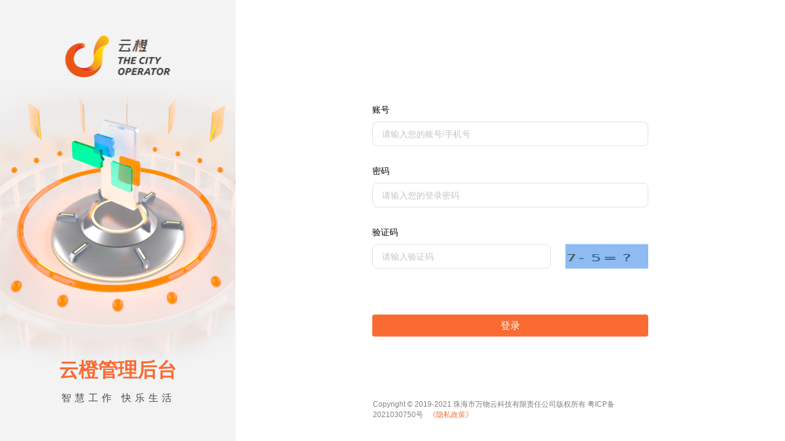

--- FILE ---
content_type: text/html
request_url: https://icloudcity.com/
body_size: 2168
content:
<!DOCTYPE html><html><head><meta charset=utf-8><meta http-equiv=X-UA-Compatible content="IE=edge,chrome=1"><meta name=renderer content=webkit><meta name=referrer content=no-referrer><meta name=Keywords content=云橙管理后台，云橙，管理后台，万睿云橙，园区运营管理><meta http-equiv=Access-Control-Allow-Origin content=*><meta name=viewport content="width=device-width,initial-scale=1,maximum-scale=1,user-scalable=no"><link rel=icon href=./favicon.ico><title></title><link rel="shortcut icon" href=./favicon.ico><link href=./static/css/app.5775d1e85412dafa69cb007f73164ba8.css rel=stylesheet></head><body><div id=app></div><script type=text/javascript src=./static/js/manifest.85c2e24d1b9b0776d722.js></script><script type=text/javascript src=./static/js/vuevendor.a25f63bcfaf72dfb93dc.js></script><script type=text/javascript src=./static/js/othervendor.7ae03bdd59164c182517.js></script><script type=text/javascript src=./static/js/elementUIvendor.9d431049c57c00dfd2a0.js></script><script type=text/javascript src=./static/js/vendor.f86a378db2d2aa27ba72.js></script><script type=text/javascript src=./static/js/icons.eaad1b615955e6138d87.js></script><script type=text/javascript src=./static/js/app.29a4ef373d4f9be1db3f.js></script></body><script>window.onload = function() {
      if (
        sessionStorage.getItem("ioc_query") &&
        JSON.parse(sessionStorage.getItem("ioc_query")).theme == "black"
      ) {
        document
          .getElementsByTagName("body")[0]
          .setAttribute("class", "app-ioc-theme");
      }

      //贴牌项目，根据域名修改logo及title
      let { hostname } = window.location;
      if (hostname === "app.gzurbanspace.com") {
        // 设计之都
        document.title = "乐享荟管理后台";
      } else if (hostname === "chanyeapp.qbttc.com") {
        // 青岛动投
        document.title = "北岸智享+管理后台";
      } else {
        document.title = "云橙管理后台";
      }
    };
    // 添加百度统计代码
    var _hmt = _hmt || [];
    (function() {
      var hm = document.createElement("script");
      hm.src = "https://hm.baidu.com/hm.js?ac97f008121d4ec77088f837bf7f87ab";
      var setDom = document.getElementsByTagName("script")[0];
      setDom.parentNode.insertBefore(hm, setDom);
    })();</script></html>

--- FILE ---
content_type: application/javascript
request_url: https://icloudcity.com/static/js/vuevendor.a25f63bcfaf72dfb93dc.js
body_size: 248019
content:
webpackJsonp([121],{"/ocq":function(t,e,n){"use strict";(function(t){function n(t,e){if(!t)throw new Error("[vue-router] "+e)}function r(e,n){"production"===t.env.NODE_ENV||e||"undefined"!=typeof console&&console.warn("[vue-router] "+n)}function o(t){return Object.prototype.toString.call(t).indexOf("Error")>-1}var i={name:"router-view",functional:!0,props:{name:{type:String,default:"default"}},render:function(e,n){var o=n.props,i=n.children,a=n.parent,s=n.data;s.routerView=!0;for(var c=a.$createElement,u=o.name,l=a.$route,p=a._routerViewCache||(a._routerViewCache={}),f=0,d=!1;a&&a._routerRoot!==a;)a.$vnode&&a.$vnode.data.routerView&&f++,a._inactive&&(d=!0),a=a.$parent;if(s.routerViewDepth=f,d)return c(p[u],s,i);var h=l.matched[f];if(!h)return p[u]=null,c();var v=p[u]=h.components[u];s.registerRouteInstance=function(t,e){var n=h.instances[u];(e&&n!==t||!e&&n===t)&&(h.instances[u]=e)},(s.hook||(s.hook={})).prepatch=function(t,e){h.instances[u]=e.componentInstance};var m=s.props=function(e,n){switch(typeof n){case"undefined":return;case"object":return n;case"function":return n(e);case"boolean":return n?e.params:void 0;default:"production"!==t.env.NODE_ENV&&r(!1,'props in "'+e.path+'" is a '+typeof n+", expecting an object, function or boolean.")}}(l,h.props&&h.props[u]);if(m){m=s.props=function(t,e){for(var n in e)t[n]=e[n];return t}({},m);var g=s.attrs=s.attrs||{};for(var y in m)v.props&&y in v.props||(g[y]=m[y],delete m[y])}return c(v,s,i)}};var a=/[!'()*]/g,s=function(t){return"%"+t.charCodeAt(0).toString(16)},c=/%2C/g,u=function(t){return encodeURIComponent(t).replace(a,s).replace(c,",")},l=decodeURIComponent;function p(t){var e={};return(t=t.trim().replace(/^(\?|#|&)/,""))?(t.split("&").forEach(function(t){var n=t.replace(/\+/g," ").split("="),r=l(n.shift()),o=n.length>0?l(n.join("=")):null;void 0===e[r]?e[r]=o:Array.isArray(e[r])?e[r].push(o):e[r]=[e[r],o]}),e):e}function f(t){var e=t?Object.keys(t).map(function(e){var n=t[e];if(void 0===n)return"";if(null===n)return u(e);if(Array.isArray(n)){var r=[];return n.forEach(function(t){void 0!==t&&(null===t?r.push(u(e)):r.push(u(e)+"="+u(t)))}),r.join("&")}return u(e)+"="+u(n)}).filter(function(t){return t.length>0}).join("&"):null;return e?"?"+e:""}var d=/\/?$/;function h(t,e,n,r){var o=r&&r.options.stringifyQuery,i=e.query||{};try{i=v(i)}catch(t){}var a={name:e.name||t&&t.name,meta:t&&t.meta||{},path:e.path||"/",hash:e.hash||"",query:i,params:e.params||{},fullPath:g(e,o),matched:t?function(t){var e=[];for(;t;)e.unshift(t),t=t.parent;return e}(t):[]};return n&&(a.redirectedFrom=g(n,o)),Object.freeze(a)}function v(t){if(Array.isArray(t))return t.map(v);if(t&&"object"==typeof t){var e={};for(var n in t)e[n]=v(t[n]);return e}return t}var m=h(null,{path:"/"});function g(t,e){var n=t.path,r=t.query;void 0===r&&(r={});var o=t.hash;return void 0===o&&(o=""),(n||"/")+(e||f)(r)+o}function y(t,e){return e===m?t===e:!!e&&(t.path&&e.path?t.path.replace(d,"")===e.path.replace(d,"")&&t.hash===e.hash&&_(t.query,e.query):!(!t.name||!e.name)&&(t.name===e.name&&t.hash===e.hash&&_(t.query,e.query)&&_(t.params,e.params)))}function _(t,e){if(void 0===t&&(t={}),void 0===e&&(e={}),!t||!e)return t===e;var n=Object.keys(t),r=Object.keys(e);return n.length===r.length&&n.every(function(n){var r=t[n],o=e[n];return"object"==typeof r&&"object"==typeof o?_(r,o):String(r)===String(o)})}var b,w=[String,Object],E=[String,Array],x={name:"router-link",props:{to:{type:w,required:!0},tag:{type:String,default:"a"},exact:Boolean,append:Boolean,replace:Boolean,activeClass:String,exactActiveClass:String,event:{type:E,default:"click"}},render:function(t){var e=this,n=this.$router,r=this.$route,o=n.resolve(this.to,r,this.append),i=o.location,a=o.route,s=o.href,c={},u=n.options.linkActiveClass,l=n.options.linkExactActiveClass,p=null==u?"router-link-active":u,f=null==l?"router-link-exact-active":l,v=null==this.activeClass?p:this.activeClass,m=null==this.exactActiveClass?f:this.exactActiveClass,g=i.path?h(null,i,null,n):a;c[m]=y(r,g),c[v]=this.exact?c[m]:function(t,e){return 0===t.path.replace(d,"/").indexOf(e.path.replace(d,"/"))&&(!e.hash||t.hash===e.hash)&&function(t,e){for(var n in e)if(!(n in t))return!1;return!0}(t.query,e.query)}(r,g);var _=function(t){N(t)&&(e.replace?n.replace(i):n.push(i))},w={click:N};Array.isArray(this.event)?this.event.forEach(function(t){w[t]=_}):w[this.event]=_;var E={class:c};if("a"===this.tag)E.on=w,E.attrs={href:s};else{var x=function t(e){if(e)for(var n,r=0;r<e.length;r++){if("a"===(n=e[r]).tag)return n;if(n.children&&(n=t(n.children)))return n}}(this.$slots.default);if(x){x.isStatic=!1;var O=b.util.extend;(x.data=O({},x.data)).on=w,(x.data.attrs=O({},x.data.attrs)).href=s}else E.on=w}return t(this.tag,E,this.$slots.default)}};function N(t){if(!(t.metaKey||t.altKey||t.ctrlKey||t.shiftKey||t.defaultPrevented||void 0!==t.button&&0!==t.button)){if(t.currentTarget&&t.currentTarget.getAttribute){var e=t.currentTarget.getAttribute("target");if(/\b_blank\b/i.test(e))return}return t.preventDefault&&t.preventDefault(),!0}}function O(t){if(!O.installed||b!==t){O.installed=!0,b=t;var e=function(t){return void 0!==t},n=function(t,n){var r=t.$options._parentVnode;e(r)&&e(r=r.data)&&e(r=r.registerRouteInstance)&&r(t,n)};t.mixin({beforeCreate:function(){e(this.$options.router)?(this._routerRoot=this,this._router=this.$options.router,this._router.init(this),t.util.defineReactive(this,"_route",this._router.history.current)):this._routerRoot=this.$parent&&this.$parent._routerRoot||this,n(this,this)},destroyed:function(){n(this)}}),Object.defineProperty(t.prototype,"$router",{get:function(){return this._routerRoot._router}}),Object.defineProperty(t.prototype,"$route",{get:function(){return this._routerRoot._route}}),t.component("router-view",i),t.component("router-link",x);var r=t.config.optionMergeStrategies;r.beforeRouteEnter=r.beforeRouteLeave=r.beforeRouteUpdate=r.created}}var C="undefined"!=typeof window;function k(t,e,n){var r=t.charAt(0);if("/"===r)return t;if("?"===r||"#"===r)return e+t;var o=e.split("/");n&&o[o.length-1]||o.pop();for(var i=t.replace(/^\//,"").split("/"),a=0;a<i.length;a++){var s=i[a];".."===s?o.pop():"."!==s&&o.push(s)}return""!==o[0]&&o.unshift(""),o.join("/")}function $(t){return t.replace(/\/\//g,"/")}var S=Array.isArray||function(t){return"[object Array]"==Object.prototype.toString.call(t)},D=X,A=I,T=function(t,e){return R(I(t,e))},V=R,M=U,j=new RegExp(["(\\\\.)","([\\/.])?(?:(?:\\:(\\w+)(?:\\(((?:\\\\.|[^\\\\()])+)\\))?|\\(((?:\\\\.|[^\\\\()])+)\\))([+*?])?|(\\*))"].join("|"),"g");function I(t,e){for(var n,r=[],o=0,i=0,a="",s=e&&e.delimiter||"/";null!=(n=j.exec(t));){var c=n[0],u=n[1],l=n.index;if(a+=t.slice(i,l),i=l+c.length,u)a+=u[1];else{var p=t[i],f=n[2],d=n[3],h=n[4],v=n[5],m=n[6],g=n[7];a&&(r.push(a),a="");var y=null!=f&&null!=p&&p!==f,_="+"===m||"*"===m,b="?"===m||"*"===m,w=n[2]||s,E=h||v;r.push({name:d||o++,prefix:f||"",delimiter:w,optional:b,repeat:_,partial:y,asterisk:!!g,pattern:E?F(E):g?".*":"[^"+P(w)+"]+?"})}}return i<t.length&&(a+=t.substr(i)),a&&r.push(a),r}function L(t){return encodeURI(t).replace(/[\/?#]/g,function(t){return"%"+t.charCodeAt(0).toString(16).toUpperCase()})}function R(t){for(var e=new Array(t.length),n=0;n<t.length;n++)"object"==typeof t[n]&&(e[n]=new RegExp("^(?:"+t[n].pattern+")$"));return function(n,r){for(var o="",i=n||{},a=(r||{}).pretty?L:encodeURIComponent,s=0;s<t.length;s++){var c=t[s];if("string"!=typeof c){var u,l=i[c.name];if(null==l){if(c.optional){c.partial&&(o+=c.prefix);continue}throw new TypeError('Expected "'+c.name+'" to be defined')}if(S(l)){if(!c.repeat)throw new TypeError('Expected "'+c.name+'" to not repeat, but received `'+JSON.stringify(l)+"`");if(0===l.length){if(c.optional)continue;throw new TypeError('Expected "'+c.name+'" to not be empty')}for(var p=0;p<l.length;p++){if(u=a(l[p]),!e[s].test(u))throw new TypeError('Expected all "'+c.name+'" to match "'+c.pattern+'", but received `'+JSON.stringify(u)+"`");o+=(0===p?c.prefix:c.delimiter)+u}}else{if(u=c.asterisk?encodeURI(l).replace(/[?#]/g,function(t){return"%"+t.charCodeAt(0).toString(16).toUpperCase()}):a(l),!e[s].test(u))throw new TypeError('Expected "'+c.name+'" to match "'+c.pattern+'", but received "'+u+'"');o+=c.prefix+u}}else o+=c}return o}}function P(t){return t.replace(/([.+*?=^!:${}()[\]|\/\\])/g,"\\$1")}function F(t){return t.replace(/([=!:$\/()])/g,"\\$1")}function H(t,e){return t.keys=e,t}function W(t){return t.sensitive?"":"i"}function U(t,e,n){S(e)||(n=e||n,e=[]);for(var r=(n=n||{}).strict,o=!1!==n.end,i="",a=0;a<t.length;a++){var s=t[a];if("string"==typeof s)i+=P(s);else{var c=P(s.prefix),u="(?:"+s.pattern+")";e.push(s),s.repeat&&(u+="(?:"+c+u+")*"),i+=u=s.optional?s.partial?c+"("+u+")?":"(?:"+c+"("+u+"))?":c+"("+u+")"}}var l=P(n.delimiter||"/"),p=i.slice(-l.length)===l;return r||(i=(p?i.slice(0,-l.length):i)+"(?:"+l+"(?=$))?"),i+=o?"$":r&&p?"":"(?="+l+"|$)",H(new RegExp("^"+i,W(n)),e)}function X(t,e,n){return S(e)||(n=e||n,e=[]),n=n||{},t instanceof RegExp?function(t,e){var n=t.source.match(/\((?!\?)/g);if(n)for(var r=0;r<n.length;r++)e.push({name:r,prefix:null,delimiter:null,optional:!1,repeat:!1,partial:!1,asterisk:!1,pattern:null});return H(t,e)}(t,e):S(t)?function(t,e,n){for(var r=[],o=0;o<t.length;o++)r.push(X(t[o],e,n).source);return H(new RegExp("(?:"+r.join("|")+")",W(n)),e)}(t,e,n):function(t,e,n){return U(I(t,n),e,n)}(t,e,n)}D.parse=A,D.compile=T,D.tokensToFunction=V,D.tokensToRegExp=M;var Y=Object.create(null);function B(e,n,o){try{return(Y[e]||(Y[e]=D.compile(e)))(n||{},{pretty:!0})}catch(e){return"production"!==t.env.NODE_ENV&&r(!1,"missing param for "+o+": "+e.message),""}}function z(e,o,i,a){var s=o||[],c=i||Object.create(null),u=a||Object.create(null);e.forEach(function(e){!function e(o,i,a,s,c,u){var l=s.path;var p=s.name;"production"!==t.env.NODE_ENV&&(n(null!=l,'"path" is required in a route configuration.'),n("string"!=typeof s.component,'route config "component" for path: '+String(l||p)+" cannot be a string id. Use an actual component instead."));var f=s.pathToRegexpOptions||{};var d=function(t,e,n){n||(t=t.replace(/\/$/,""));if("/"===t[0])return t;if(null==e)return t;return $(e.path+"/"+t)}(l,c,f.strict);"boolean"==typeof s.caseSensitive&&(f.sensitive=s.caseSensitive);var h={path:d,regex:function(e,n){var o=D(e,[],n);if("production"!==t.env.NODE_ENV){var i=Object.create(null);o.keys.forEach(function(t){r(!i[t.name],'Duplicate param keys in route with path: "'+e+'"'),i[t.name]=!0})}return o}(d,f),components:s.components||{default:s.component},instances:{},name:p,parent:c,matchAs:u,redirect:s.redirect,beforeEnter:s.beforeEnter,meta:s.meta||{},props:null==s.props?{}:s.components?s.props:{default:s.props}};s.children&&("production"!==t.env.NODE_ENV&&s.name&&!s.redirect&&s.children.some(function(t){return/^\/?$/.test(t.path)})&&r(!1,"Named Route '"+s.name+"' has a default child route. When navigating to this named route (:to=\"{name: '"+s.name+"'\"), the default child route will not be rendered. Remove the name from this route and use the name of the default child route for named links instead."),s.children.forEach(function(t){var n=u?$(u+"/"+t.path):void 0;e(o,i,a,t,h,n)}));if(void 0!==s.alias){var v=Array.isArray(s.alias)?s.alias:[s.alias];v.forEach(function(t){var n={path:t,children:s.children};e(o,i,a,n,c,h.path||"/")})}i[h.path]||(o.push(h.path),i[h.path]=h);p&&(a[p]?"production"===t.env.NODE_ENV||u||r(!1,'Duplicate named routes definition: { name: "'+p+'", path: "'+h.path+'" }'):a[p]=h)}(s,c,u,e)});for(var l=0,p=s.length;l<p;l++)"*"===s[l]&&(s.push(s.splice(l,1)[0]),p--,l--);return{pathList:s,pathMap:c,nameMap:u}}function q(e,n,o,i){var a="string"==typeof e?{path:e}:e;if(a.name||a._normalized)return a;if(!a.path&&a.params&&n){(a=J({},a))._normalized=!0;var s=J(J({},n.params),a.params);if(n.name)a.name=n.name,a.params=s;else if(n.matched.length){var c=n.matched[n.matched.length-1].path;a.path=B(c,s,"path "+n.path)}else"production"!==t.env.NODE_ENV&&r(!1,"relative params navigation requires a current route.");return a}var u=function(t){var e="",n="",r=t.indexOf("#");r>=0&&(e=t.slice(r),t=t.slice(0,r));var o=t.indexOf("?");return o>=0&&(n=t.slice(o+1),t=t.slice(0,o)),{path:t,query:n,hash:e}}(a.path||""),l=n&&n.path||"/",f=u.path?k(u.path,l,o||a.append):l,d=function(e,n,o){void 0===n&&(n={});var i,a=o||p;try{i=a(e||"")}catch(e){"production"!==t.env.NODE_ENV&&r(!1,e.message),i={}}for(var s in n)i[s]=n[s];return i}(u.query,a.query,i&&i.options.parseQuery),h=a.hash||u.hash;return h&&"#"!==h.charAt(0)&&(h="#"+h),{_normalized:!0,path:f,query:d,hash:h}}function J(t,e){for(var n in e)t[n]=e[n];return t}function G(e,o){var i=z(e),a=i.pathList,s=i.pathMap,c=i.nameMap;function u(e,n,i){var u=q(e,n,!1,o),l=u.name;if(l){var f=c[l];if("production"!==t.env.NODE_ENV&&r(f,"Route with name '"+l+"' does not exist"),!f)return p(null,u);var d=f.regex.keys.filter(function(t){return!t.optional}).map(function(t){return t.name});if("object"!=typeof u.params&&(u.params={}),n&&"object"==typeof n.params)for(var h in n.params)!(h in u.params)&&d.indexOf(h)>-1&&(u.params[h]=n.params[h]);if(f)return u.path=B(f.path,u.params,'named route "'+l+'"'),p(f,u,i)}else if(u.path){u.params={};for(var v=0;v<a.length;v++){var m=a[v],g=s[m];if(K(g.regex,u.path,u.params))return p(g,u,i)}}return p(null,u)}function l(e,i){var a=e.redirect,s="function"==typeof a?a(h(e,i,null,o)):a;if("string"==typeof s&&(s={path:s}),!s||"object"!=typeof s)return"production"!==t.env.NODE_ENV&&r(!1,"invalid redirect option: "+JSON.stringify(s)),p(null,i);var l=s,f=l.name,d=l.path,v=i.query,m=i.hash,g=i.params;if(v=l.hasOwnProperty("query")?l.query:v,m=l.hasOwnProperty("hash")?l.hash:m,g=l.hasOwnProperty("params")?l.params:g,f){var y=c[f];return"production"!==t.env.NODE_ENV&&n(y,'redirect failed: named route "'+f+'" not found.'),u({_normalized:!0,name:f,query:v,hash:m,params:g},void 0,i)}if(d){var _=function(t,e){return k(t,e.parent?e.parent.path:"/",!0)}(d,e);return u({_normalized:!0,path:B(_,g,'redirect route with path "'+_+'"'),query:v,hash:m},void 0,i)}return"production"!==t.env.NODE_ENV&&r(!1,"invalid redirect option: "+JSON.stringify(s)),p(null,i)}function p(t,e,n){return t&&t.redirect?l(t,n||e):t&&t.matchAs?function(t,e,n){var r=u({_normalized:!0,path:B(n,e.params,'aliased route with path "'+n+'"')});if(r){var o=r.matched,i=o[o.length-1];return e.params=r.params,p(i,e)}return p(null,e)}(0,e,t.matchAs):h(t,e,n,o)}return{match:u,addRoutes:function(t){z(t,a,s,c)}}}function K(t,e,n){var r=e.match(t);if(!r)return!1;if(!n)return!0;for(var o=1,i=r.length;o<i;++o){var a=t.keys[o-1],s="string"==typeof r[o]?decodeURIComponent(r[o]):r[o];a&&(n[a.name]=s)}return!0}var Z=Object.create(null);function Q(){window.history.replaceState({key:pt()},""),window.addEventListener("popstate",function(t){var e;et(),t.state&&t.state.key&&(e=t.state.key,ut=e)})}function tt(e,r,o,i){if(e.app){var a=e.options.scrollBehavior;a&&("production"!==t.env.NODE_ENV&&n("function"==typeof a,"scrollBehavior must be a function"),e.app.$nextTick(function(){var e=function(){var t=pt();if(t)return Z[t]}(),s=a(r,o,i?e:null);s&&("function"==typeof s.then?s.then(function(t){it(t,e)}).catch(function(e){"production"!==t.env.NODE_ENV&&n(!1,e.toString())}):it(s,e))}))}}function et(){var t=pt();t&&(Z[t]={x:window.pageXOffset,y:window.pageYOffset})}function nt(t){return ot(t.x)||ot(t.y)}function rt(t){return{x:ot(t.x)?t.x:window.pageXOffset,y:ot(t.y)?t.y:window.pageYOffset}}function ot(t){return"number"==typeof t}function it(t,e){var n,r="object"==typeof t;if(r&&"string"==typeof t.selector){var o=document.querySelector(t.selector);if(o){var i=t.offset&&"object"==typeof t.offset?t.offset:{};e=function(t,e){var n=document.documentElement.getBoundingClientRect(),r=t.getBoundingClientRect();return{x:r.left-n.left-e.x,y:r.top-n.top-e.y}}(o,i={x:ot((n=i).x)?n.x:0,y:ot(n.y)?n.y:0})}else nt(t)&&(e=rt(t))}else r&&nt(t)&&(e=rt(t));e&&window.scrollTo(e.x,e.y)}var at,st=C&&((-1===(at=window.navigator.userAgent).indexOf("Android 2.")&&-1===at.indexOf("Android 4.0")||-1===at.indexOf("Mobile Safari")||-1!==at.indexOf("Chrome")||-1!==at.indexOf("Windows Phone"))&&window.history&&"pushState"in window.history),ct=C&&window.performance&&window.performance.now?window.performance:Date,ut=lt();function lt(){return ct.now().toFixed(3)}function pt(){return ut}function ft(t,e){et();var n=window.history;try{e?n.replaceState({key:ut},"",t):(ut=lt(),n.pushState({key:ut},"",t))}catch(n){window.location[e?"replace":"assign"](t)}}function dt(t){ft(t,!0)}function ht(t,e,n){var r=function(o){o>=t.length?n():t[o]?e(t[o],function(){r(o+1)}):r(o+1)};r(0)}function vt(e){return function(n,i,a){var s=!1,c=0,u=null;mt(e,function(e,n,i,l){if("function"==typeof e&&void 0===e.cid){s=!0,c++;var p,f=_t(function(t){var n;((n=t).__esModule||yt&&"Module"===n[Symbol.toStringTag])&&(t=t.default),e.resolved="function"==typeof t?t:b.extend(t),i.components[l]=t,--c<=0&&a()}),d=_t(function(e){var n="Failed to resolve async component "+l+": "+e;"production"!==t.env.NODE_ENV&&r(!1,n),u||(u=o(e)?e:new Error(n),a(u))});try{p=e(f,d)}catch(t){d(t)}if(p)if("function"==typeof p.then)p.then(f,d);else{var h=p.component;h&&"function"==typeof h.then&&h.then(f,d)}}}),s||a()}}function mt(t,e){return gt(t.map(function(t){return Object.keys(t.components).map(function(n){return e(t.components[n],t.instances[n],t,n)})}))}function gt(t){return Array.prototype.concat.apply([],t)}var yt="function"==typeof Symbol&&"symbol"==typeof Symbol.toStringTag;function _t(t){var e=!1;return function(){for(var n=[],r=arguments.length;r--;)n[r]=arguments[r];if(!e)return e=!0,t.apply(this,n)}}var bt=function(t,e){this.router=t,this.base=function(t){if(!t)if(C){var e=document.querySelector("base");t=(t=e&&e.getAttribute("href")||"/").replace(/^https?:\/\/[^\/]+/,"")}else t="/";"/"!==t.charAt(0)&&(t="/"+t);return t.replace(/\/$/,"")}(e),this.current=m,this.pending=null,this.ready=!1,this.readyCbs=[],this.readyErrorCbs=[],this.errorCbs=[]};function wt(t,e,n,r){var o=mt(t,function(t,r,o,i){var a=function(t,e){"function"!=typeof t&&(t=b.extend(t));return t.options[e]}(t,e);if(a)return Array.isArray(a)?a.map(function(t){return n(t,r,o,i)}):n(a,r,o,i)});return gt(r?o.reverse():o)}function Et(t,e){if(e)return function(){return t.apply(e,arguments)}}bt.prototype.listen=function(t){this.cb=t},bt.prototype.onReady=function(t,e){this.ready?t():(this.readyCbs.push(t),e&&this.readyErrorCbs.push(e))},bt.prototype.onError=function(t){this.errorCbs.push(t)},bt.prototype.transitionTo=function(t,e,n){var r=this,o=this.router.match(t,this.current);this.confirmTransition(o,function(){r.updateRoute(o),e&&e(o),r.ensureURL(),r.ready||(r.ready=!0,r.readyCbs.forEach(function(t){t(o)}))},function(t){n&&n(t),t&&!r.ready&&(r.ready=!0,r.readyErrorCbs.forEach(function(e){e(t)}))})},bt.prototype.confirmTransition=function(t,e,n){var i=this,a=this.current,s=function(t){o(t)&&(i.errorCbs.length?i.errorCbs.forEach(function(e){e(t)}):(r(!1,"uncaught error during route navigation:"),console.error(t))),n&&n(t)};if(y(t,a)&&t.matched.length===a.matched.length)return this.ensureURL(),s();var c=function(t,e){var n,r=Math.max(t.length,e.length);for(n=0;n<r&&t[n]===e[n];n++);return{updated:e.slice(0,n),activated:e.slice(n),deactivated:t.slice(n)}}(this.current.matched,t.matched),u=c.updated,l=c.deactivated,p=c.activated,f=[].concat(function(t){return wt(t,"beforeRouteLeave",Et,!0)}(l),this.router.beforeHooks,function(t){return wt(t,"beforeRouteUpdate",Et)}(u),p.map(function(t){return t.beforeEnter}),vt(p));this.pending=t;var d=function(e,n){if(i.pending!==t)return s();try{e(t,a,function(t){!1===t||o(t)?(i.ensureURL(!0),s(t)):"string"==typeof t||"object"==typeof t&&("string"==typeof t.path||"string"==typeof t.name)?(s(),"object"==typeof t&&t.replace?i.replace(t):i.push(t)):n(t)})}catch(t){s(t)}};ht(f,d,function(){var n=[];ht(function(t,e,n){return wt(t,"beforeRouteEnter",function(t,r,o,i){return function(t,e,n,r,o){return function(i,a,s){return t(i,a,function(t){s(t),"function"==typeof t&&r.push(function(){!function t(e,n,r,o){n[r]?e(n[r]):o()&&setTimeout(function(){t(e,n,r,o)},16)}(t,e.instances,n,o)})})}}(t,o,i,e,n)})}(p,n,function(){return i.current===t}).concat(i.router.resolveHooks),d,function(){if(i.pending!==t)return s();i.pending=null,e(t),i.router.app&&i.router.app.$nextTick(function(){n.forEach(function(t){t()})})})})},bt.prototype.updateRoute=function(t){var e=this.current;this.current=t,this.cb&&this.cb(t),this.router.afterHooks.forEach(function(n){n&&n(t,e)})};var xt=function(t){function e(e,n){var r=this;t.call(this,e,n);var o=e.options.scrollBehavior;o&&Q();var i=Nt(this.base);window.addEventListener("popstate",function(t){var n=r.current,a=Nt(r.base);r.current===m&&a===i||r.transitionTo(a,function(t){o&&tt(e,t,n,!0)})})}return t&&(e.__proto__=t),e.prototype=Object.create(t&&t.prototype),e.prototype.constructor=e,e.prototype.go=function(t){window.history.go(t)},e.prototype.push=function(t,e,n){var r=this,o=this.current;this.transitionTo(t,function(t){ft($(r.base+t.fullPath)),tt(r.router,t,o,!1),e&&e(t)},n)},e.prototype.replace=function(t,e,n){var r=this,o=this.current;this.transitionTo(t,function(t){dt($(r.base+t.fullPath)),tt(r.router,t,o,!1),e&&e(t)},n)},e.prototype.ensureURL=function(t){if(Nt(this.base)!==this.current.fullPath){var e=$(this.base+this.current.fullPath);t?ft(e):dt(e)}},e.prototype.getCurrentLocation=function(){return Nt(this.base)},e}(bt);function Nt(t){var e=window.location.pathname;return t&&0===e.indexOf(t)&&(e=e.slice(t.length)),(e||"/")+window.location.search+window.location.hash}var Ot=function(t){function e(e,n,r){t.call(this,e,n),r&&function(t){var e=Nt(t);if(!/^\/#/.test(e))return window.location.replace($(t+"/#"+e)),!0}(this.base)||Ct()}return t&&(e.__proto__=t),e.prototype=Object.create(t&&t.prototype),e.prototype.constructor=e,e.prototype.setupListeners=function(){var t=this,e=this.router.options.scrollBehavior,n=st&&e;n&&Q(),window.addEventListener(st?"popstate":"hashchange",function(){var e=t.current;Ct()&&t.transitionTo(kt(),function(r){n&&tt(t.router,r,e,!0),st||Dt(r.fullPath)})})},e.prototype.push=function(t,e,n){var r=this,o=this.current;this.transitionTo(t,function(t){St(t.fullPath),tt(r.router,t,o,!1),e&&e(t)},n)},e.prototype.replace=function(t,e,n){var r=this,o=this.current;this.transitionTo(t,function(t){Dt(t.fullPath),tt(r.router,t,o,!1),e&&e(t)},n)},e.prototype.go=function(t){window.history.go(t)},e.prototype.ensureURL=function(t){var e=this.current.fullPath;kt()!==e&&(t?St(e):Dt(e))},e.prototype.getCurrentLocation=function(){return kt()},e}(bt);function Ct(){var t=kt();return"/"===t.charAt(0)||(Dt("/"+t),!1)}function kt(){var t=window.location.href,e=t.indexOf("#");return-1===e?"":t.slice(e+1)}function $t(t){var e=window.location.href,n=e.indexOf("#");return(n>=0?e.slice(0,n):e)+"#"+t}function St(t){st?ft($t(t)):window.location.hash=t}function Dt(t){st?dt($t(t)):window.location.replace($t(t))}var At=function(t){function e(e,n){t.call(this,e,n),this.stack=[],this.index=-1}return t&&(e.__proto__=t),e.prototype=Object.create(t&&t.prototype),e.prototype.constructor=e,e.prototype.push=function(t,e,n){var r=this;this.transitionTo(t,function(t){r.stack=r.stack.slice(0,r.index+1).concat(t),r.index++,e&&e(t)},n)},e.prototype.replace=function(t,e,n){var r=this;this.transitionTo(t,function(t){r.stack=r.stack.slice(0,r.index).concat(t),e&&e(t)},n)},e.prototype.go=function(t){var e=this,n=this.index+t;if(!(n<0||n>=this.stack.length)){var r=this.stack[n];this.confirmTransition(r,function(){e.index=n,e.updateRoute(r)})}},e.prototype.getCurrentLocation=function(){var t=this.stack[this.stack.length-1];return t?t.fullPath:"/"},e.prototype.ensureURL=function(){},e}(bt),Tt=function(e){void 0===e&&(e={}),this.app=null,this.apps=[],this.options=e,this.beforeHooks=[],this.resolveHooks=[],this.afterHooks=[],this.matcher=G(e.routes||[],this);var r=e.mode||"hash";switch(this.fallback="history"===r&&!st&&!1!==e.fallback,this.fallback&&(r="hash"),C||(r="abstract"),this.mode=r,r){case"history":this.history=new xt(this,e.base);break;case"hash":this.history=new Ot(this,e.base,this.fallback);break;case"abstract":this.history=new At(this,e.base);break;default:"production"!==t.env.NODE_ENV&&n(!1,"invalid mode: "+r)}},Vt={currentRoute:{configurable:!0}};function Mt(t,e){return t.push(e),function(){var n=t.indexOf(e);n>-1&&t.splice(n,1)}}Tt.prototype.match=function(t,e,n){return this.matcher.match(t,e,n)},Vt.currentRoute.get=function(){return this.history&&this.history.current},Tt.prototype.init=function(e){var r=this;if("production"!==t.env.NODE_ENV&&n(O.installed,"not installed. Make sure to call `Vue.use(VueRouter)` before creating root instance."),this.apps.push(e),!this.app){this.app=e;var o=this.history;if(o instanceof xt)o.transitionTo(o.getCurrentLocation());else if(o instanceof Ot){var i=function(){o.setupListeners()};o.transitionTo(o.getCurrentLocation(),i,i)}o.listen(function(t){r.apps.forEach(function(e){e._route=t})})}},Tt.prototype.beforeEach=function(t){return Mt(this.beforeHooks,t)},Tt.prototype.beforeResolve=function(t){return Mt(this.resolveHooks,t)},Tt.prototype.afterEach=function(t){return Mt(this.afterHooks,t)},Tt.prototype.onReady=function(t,e){this.history.onReady(t,e)},Tt.prototype.onError=function(t){this.history.onError(t)},Tt.prototype.push=function(t,e,n){this.history.push(t,e,n)},Tt.prototype.replace=function(t,e,n){this.history.replace(t,e,n)},Tt.prototype.go=function(t){this.history.go(t)},Tt.prototype.back=function(){this.go(-1)},Tt.prototype.forward=function(){this.go(1)},Tt.prototype.getMatchedComponents=function(t){var e=t?t.matched?t:this.resolve(t).route:this.currentRoute;return e?[].concat.apply([],e.matched.map(function(t){return Object.keys(t.components).map(function(e){return t.components[e]})})):[]},Tt.prototype.resolve=function(t,e,n){var r=q(t,e||this.history.current,n,this),o=this.match(r,e),i=o.redirectedFrom||o.fullPath;return{location:r,route:o,href:function(t,e,n){var r="hash"===n?"#"+e:e;return t?$(t+"/"+r):r}(this.history.base,i,this.mode),normalizedTo:r,resolved:o}},Tt.prototype.addRoutes=function(t){this.matcher.addRoutes(t),this.history.current!==m&&this.history.transitionTo(this.history.getCurrentLocation())},Object.defineProperties(Tt.prototype,Vt),Tt.install=O,Tt.version="3.0.1",C&&window.Vue&&window.Vue.use(Tt),e.a=Tt}).call(e,n("W2nU"))},"7+uW":function(t,e,n){"use strict";Object.defineProperty(e,"__esModule",{value:!0}),function(t,r){n.d(e,"EffectScope",function(){return Nn}),n.d(e,"computed",function(){return Ce}),n.d(e,"customRef",function(){return ve}),n.d(e,"default",function(){return Lo}),n.d(e,"defineAsyncComponent",function(){return Nr}),n.d(e,"defineComponent",function(){return Fr}),n.d(e,"del",function(){return Jt}),n.d(e,"effectScope",function(){return On}),n.d(e,"getCurrentInstance",function(){return mt}),n.d(e,"getCurrentScope",function(){return Cn}),n.d(e,"h",function(){return sr}),n.d(e,"inject",function(){return ar}),n.d(e,"isProxy",function(){return ne}),n.d(e,"isReactive",function(){return Qt}),n.d(e,"isReadonly",function(){return ee}),n.d(e,"isRef",function(){return se}),n.d(e,"isShallow",function(){return te}),n.d(e,"markRaw",function(){return oe}),n.d(e,"mergeDefaults",function(){return hn}),n.d(e,"nextTick",function(){return wr}),n.d(e,"onActivated",function(){return Tr}),n.d(e,"onBeforeMount",function(){return Cr}),n.d(e,"onBeforeUnmount",function(){return Dr}),n.d(e,"onBeforeUpdate",function(){return $r}),n.d(e,"onDeactivated",function(){return Vr}),n.d(e,"onErrorCaptured",function(){return Rr}),n.d(e,"onMounted",function(){return kr}),n.d(e,"onRenderTracked",function(){return jr}),n.d(e,"onRenderTriggered",function(){return Ir}),n.d(e,"onScopeDispose",function(){return kn}),n.d(e,"onServerPrefetch",function(){return Mr}),n.d(e,"onUnmounted",function(){return Ar}),n.d(e,"onUpdated",function(){return Sr}),n.d(e,"provide",function(){return or}),n.d(e,"proxyRefs",function(){return de}),n.d(e,"reactive",function(){return Gt}),n.d(e,"readonly",function(){return Ee}),n.d(e,"ref",function(){return ce}),n.d(e,"set",function(){return qt}),n.d(e,"shallowReactive",function(){return Kt}),n.d(e,"shallowReadonly",function(){return Oe}),n.d(e,"shallowRef",function(){return ue}),n.d(e,"toRaw",function(){return re}),n.d(e,"toRef",function(){return ge}),n.d(e,"toRefs",function(){return me}),n.d(e,"triggerRef",function(){return pe}),n.d(e,"unref",function(){return fe}),n.d(e,"useAttrs",function(){return pn}),n.d(e,"useCssModule",function(){return Er}),n.d(e,"useCssVars",function(){return xr}),n.d(e,"useListeners",function(){return fn}),n.d(e,"useSlots",function(){return ln}),n.d(e,"version",function(){return Pr}),n.d(e,"watch",function(){return nr}),n.d(e,"watchEffect",function(){return Zn}),n.d(e,"watchPostEffect",function(){return Qn}),n.d(e,"watchSyncEffect",function(){return tr});var o=Object.freeze({}),i=Array.isArray;function a(t){return void 0===t||null===t}function s(t){return void 0!==t&&null!==t}function c(t){return!0===t}function u(t){return"string"==typeof t||"number"==typeof t||"symbol"==typeof t||"boolean"==typeof t}function l(t){return"function"==typeof t}function p(t){return null!==t&&"object"==typeof t}var f=Object.prototype.toString;function d(t){return f.call(t).slice(8,-1)}function h(t){return"[object Object]"===f.call(t)}function v(t){return"[object RegExp]"===f.call(t)}function m(t){var e=parseFloat(String(t));return e>=0&&Math.floor(e)===e&&isFinite(t)}function g(t){return s(t)&&"function"==typeof t.then&&"function"==typeof t.catch}function y(t){return null==t?"":Array.isArray(t)||h(t)&&t.toString===f?JSON.stringify(t,_,2):String(t)}function _(t,e){return e&&e.__v_isRef?e.value:e}function b(t){var e=parseFloat(t);return isNaN(e)?t:e}function w(t,e){for(var n=Object.create(null),r=t.split(","),o=0;o<r.length;o++)n[r[o]]=!0;return e?function(t){return n[t.toLowerCase()]}:function(t){return n[t]}}var E=w("slot,component",!0),x=w("key,ref,slot,slot-scope,is");function N(t,e){var n=t.length;if(n){if(e===t[n-1])return void(t.length=n-1);var r=t.indexOf(e);if(r>-1)return t.splice(r,1)}}var O=Object.prototype.hasOwnProperty;function C(t,e){return O.call(t,e)}function k(t){var e=Object.create(null);return function(n){return e[n]||(e[n]=t(n))}}var $=/-(\w)/g,S=k(function(t){return t.replace($,function(t,e){return e?e.toUpperCase():""})}),D=k(function(t){return t.charAt(0).toUpperCase()+t.slice(1)}),A=/\B([A-Z])/g,T=k(function(t){return t.replace(A,"-$1").toLowerCase()});var V=Function.prototype.bind?function(t,e){return t.bind(e)}:function(t,e){function n(n){var r=arguments.length;return r?r>1?t.apply(e,arguments):t.call(e,n):t.call(e)}return n._length=t.length,n};function M(t,e){e=e||0;for(var n=t.length-e,r=new Array(n);n--;)r[n]=t[n+e];return r}function j(t,e){for(var n in e)t[n]=e[n];return t}function I(t){for(var e={},n=0;n<t.length;n++)t[n]&&j(e,t[n]);return e}function L(t,e,n){}var R=function(t,e,n){return!1},P=function(t){return t};function F(t,e){if(t===e)return!0;var n=p(t),r=p(e);if(!n||!r)return!n&&!r&&String(t)===String(e);try{var o=Array.isArray(t),i=Array.isArray(e);if(o&&i)return t.length===e.length&&t.every(function(t,n){return F(t,e[n])});if(t instanceof Date&&e instanceof Date)return t.getTime()===e.getTime();if(o||i)return!1;var a=Object.keys(t),s=Object.keys(e);return a.length===s.length&&a.every(function(n){return F(t[n],e[n])})}catch(t){return!1}}function H(t,e){for(var n=0;n<t.length;n++)if(F(t[n],e))return n;return-1}function W(t){var e=!1;return function(){e||(e=!0,t.apply(this,arguments))}}function U(t,e){return t===e?0===t&&1/t!=1/e:t==t||e==e}var X="data-server-rendered",Y=["component","directive","filter"],B=["beforeCreate","created","beforeMount","mounted","beforeUpdate","updated","beforeDestroy","destroyed","activated","deactivated","errorCaptured","serverPrefetch","renderTracked","renderTriggered"],z={optionMergeStrategies:Object.create(null),silent:!1,productionTip:"production"!==t.env.NODE_ENV,devtools:"production"!==t.env.NODE_ENV,performance:!1,errorHandler:null,warnHandler:null,ignoredElements:[],keyCodes:Object.create(null),isReservedTag:R,isReservedAttr:R,isUnknownElement:R,getTagNamespace:L,parsePlatformTagName:P,mustUseProp:R,async:!0,_lifecycleHooks:B},q=/a-zA-Z\u00B7\u00C0-\u00D6\u00D8-\u00F6\u00F8-\u037D\u037F-\u1FFF\u200C-\u200D\u203F-\u2040\u2070-\u218F\u2C00-\u2FEF\u3001-\uD7FF\uF900-\uFDCF\uFDF0-\uFFFD/;function J(t){var e=(t+"").charCodeAt(0);return 36===e||95===e}function G(t,e,n,r){Object.defineProperty(t,e,{value:n,enumerable:!!r,writable:!0,configurable:!0})}var K=new RegExp("[^".concat(q.source,".$_\\d]"));var Z="__proto__"in{},Q="undefined"!=typeof window,tt=Q&&window.navigator.userAgent.toLowerCase(),et=tt&&/msie|trident/.test(tt),nt=tt&&tt.indexOf("msie 9.0")>0,rt=tt&&tt.indexOf("edge/")>0;tt&&tt.indexOf("android");var ot=tt&&/iphone|ipad|ipod|ios/.test(tt);tt&&/chrome\/\d+/.test(tt),tt&&/phantomjs/.test(tt);var it,at=tt&&tt.match(/firefox\/(\d+)/),st={}.watch,ct=!1;if(Q)try{var ut={};Object.defineProperty(ut,"passive",{get:function(){ct=!0}}),window.addEventListener("test-passive",null,ut)}catch(t){}var lt=function(){return void 0===it&&(it=!Q&&void 0!==r&&(r.process&&"server"===r.process.env.VUE_ENV)),it},pt=Q&&window.__VUE_DEVTOOLS_GLOBAL_HOOK__;function ft(t){return"function"==typeof t&&/native code/.test(t.toString())}var dt,ht="undefined"!=typeof Symbol&&ft(Symbol)&&"undefined"!=typeof Reflect&&ft(Reflect.ownKeys);dt="undefined"!=typeof Set&&ft(Set)?Set:function(){function t(){this.set=Object.create(null)}return t.prototype.has=function(t){return!0===this.set[t]},t.prototype.add=function(t){this.set[t]=!0},t.prototype.clear=function(){this.set=Object.create(null)},t}();var vt=null;function mt(){return vt&&{proxy:vt}}function gt(t){void 0===t&&(t=null),t||vt&&vt._scope.off(),vt=t,t&&t._scope.on()}var yt,_t=function(){function t(t,e,n,r,o,i,a,s){this.tag=t,this.data=e,this.children=n,this.text=r,this.elm=o,this.ns=void 0,this.context=i,this.fnContext=void 0,this.fnOptions=void 0,this.fnScopeId=void 0,this.key=e&&e.key,this.componentOptions=a,this.componentInstance=void 0,this.parent=void 0,this.raw=!1,this.isStatic=!1,this.isRootInsert=!0,this.isComment=!1,this.isCloned=!1,this.isOnce=!1,this.asyncFactory=s,this.asyncMeta=void 0,this.isAsyncPlaceholder=!1}return Object.defineProperty(t.prototype,"child",{get:function(){return this.componentInstance},enumerable:!1,configurable:!0}),t}(),bt=function(t){void 0===t&&(t="");var e=new _t;return e.text=t,e.isComment=!0,e};function wt(t){return new _t(void 0,void 0,void 0,String(t))}function Et(t){var e=new _t(t.tag,t.data,t.children&&t.children.slice(),t.text,t.elm,t.context,t.componentOptions,t.asyncFactory);return e.ns=t.ns,e.isStatic=t.isStatic,e.key=t.key,e.isComment=t.isComment,e.fnContext=t.fnContext,e.fnOptions=t.fnOptions,e.fnScopeId=t.fnScopeId,e.asyncMeta=t.asyncMeta,e.isCloned=!0,e}if("production"!==t.env.NODE_ENV){var xt=w("Infinity,undefined,NaN,isFinite,isNaN,parseFloat,parseInt,decodeURI,decodeURIComponent,encodeURI,encodeURIComponent,Math,Number,Date,Array,Object,Boolean,String,RegExp,Map,Set,JSON,Intl,BigInt,require"),Nt=function(t,e){fo('Property or method "'.concat(e,'" is not defined on the instance but ')+"referenced during render. Make sure that this property is reactive, either in the data option, or for class-based components, by initializing the property. See: https://v2.vuejs.org/v2/guide/reactivity.html#Declaring-Reactive-Properties.",t)},Ot=function(t,e){fo('Property "'.concat(e,'" must be accessed with "$data.').concat(e,'" because ')+'properties starting with "$" or "_" are not proxied in the Vue instance to prevent conflicts with Vue internals. See: https://v2.vuejs.org/v2/api/#data',t)},Ct="undefined"!=typeof Proxy&&ft(Proxy);if(Ct){var kt=w("stop,prevent,self,ctrl,shift,alt,meta,exact");z.keyCodes=new Proxy(z.keyCodes,{set:function(t,e,n){return kt(e)?(fo("Avoid overwriting built-in modifier in config.keyCodes: .".concat(e)),!1):(t[e]=n,!0)}})}var $t={has:function(t,e){var n=e in t,r=xt(e)||"string"==typeof e&&"_"===e.charAt(0)&&!(e in t.$data);return n||r||(e in t.$data?Ot(t,e):Nt(t,e)),n||!r}},St={get:function(t,e){return"string"!=typeof e||e in t||(e in t.$data?Ot(t,e):Nt(t,e)),t[e]}};yt=function(t){if(Ct){var e=t.$options,n=e.render&&e.render._withStripped?St:$t;t._renderProxy=new Proxy(t,n)}else t._renderProxy=t}}var Dt=function(){return(Dt=Object.assign||function(t){for(var e,n=1,r=arguments.length;n<r;n++)for(var o in e=arguments[n])Object.prototype.hasOwnProperty.call(e,o)&&(t[o]=e[o]);return t}).apply(this,arguments)};"function"==typeof SuppressedError&&SuppressedError;var At=0,Tt=[],Vt=function(){for(var t=0;t<Tt.length;t++){var e=Tt[t];e.subs=e.subs.filter(function(t){return t}),e._pending=!1}Tt.length=0},Mt=function(){function e(){this._pending=!1,this.id=At++,this.subs=[]}return e.prototype.addSub=function(t){this.subs.push(t)},e.prototype.removeSub=function(t){this.subs[this.subs.indexOf(t)]=null,this._pending||(this._pending=!0,Tt.push(this))},e.prototype.depend=function(n){e.target&&(e.target.addDep(this),"production"!==t.env.NODE_ENV&&n&&e.target.onTrack&&e.target.onTrack(Dt({effect:e.target},n)))},e.prototype.notify=function(e){var n=this.subs.filter(function(t){return t});"production"===t.env.NODE_ENV||z.async||n.sort(function(t,e){return t.id-e.id});for(var r=0,o=n.length;r<o;r++){var i=n[r];"production"!==t.env.NODE_ENV&&e&&i.onTrigger&&i.onTrigger(Dt({effect:n[r]},e)),i.update()}},e}();Mt.target=null;var jt=[];function It(t){jt.push(t),Mt.target=t}function Lt(){jt.pop(),Mt.target=jt[jt.length-1]}var Rt=Array.prototype,Pt=Object.create(Rt);["push","pop","shift","unshift","splice","sort","reverse"].forEach(function(e){var n=Rt[e];G(Pt,e,function(){for(var r=[],o=0;o<arguments.length;o++)r[o]=arguments[o];var i,a=n.apply(this,r),s=this.__ob__;switch(e){case"push":case"unshift":i=r;break;case"splice":i=r.slice(2)}return i&&s.observeArray(i),"production"!==t.env.NODE_ENV?s.dep.notify({type:"array mutation",target:this,key:e}):s.dep.notify(),a})});var Ft=Object.getOwnPropertyNames(Pt),Ht={},Wt=!0;function Ut(t){Wt=t}var Xt={notify:L,depend:L,addSub:L,removeSub:L},Yt=function(){function t(t,e,n){if(void 0===e&&(e=!1),void 0===n&&(n=!1),this.value=t,this.shallow=e,this.mock=n,this.dep=n?Xt:new Mt,this.vmCount=0,G(t,"__ob__",this),i(t)){if(!n)if(Z)t.__proto__=Pt;else for(var r=0,o=Ft.length;r<o;r++){G(t,s=Ft[r],Pt[s])}e||this.observeArray(t)}else{var a=Object.keys(t);for(r=0;r<a.length;r++){var s;zt(t,s=a[r],Ht,void 0,e,n)}}}return t.prototype.observeArray=function(t){for(var e=0,n=t.length;e<n;e++)Bt(t[e],!1,this.mock)},t}();function Bt(t,e,n){return t&&C(t,"__ob__")&&t.__ob__ instanceof Yt?t.__ob__:!Wt||!n&&lt()||!i(t)&&!h(t)||!Object.isExtensible(t)||t.__v_skip||se(t)||t instanceof _t?void 0:new Yt(t,e,n)}function zt(e,n,r,o,a,s,c){void 0===c&&(c=!1);var u=new Mt,l=Object.getOwnPropertyDescriptor(e,n);if(!l||!1!==l.configurable){var p=l&&l.get,f=l&&l.set;p&&!f||r!==Ht&&2!==arguments.length||(r=e[n]);var d=a?r&&r.__ob__:Bt(r,!1,s);return Object.defineProperty(e,n,{enumerable:!0,configurable:!0,get:function(){var o=p?p.call(e):r;return Mt.target&&("production"!==t.env.NODE_ENV?u.depend({target:e,type:"get",key:n}):u.depend(),d&&(d.dep.depend(),i(o)&&function t(e){for(var n=void 0,r=0,o=e.length;r<o;r++)(n=e[r])&&n.__ob__&&n.__ob__.dep.depend(),i(n)&&t(n)}(o))),se(o)&&!a?o.value:o},set:function(i){var c=p?p.call(e):r;if(U(c,i)){if("production"!==t.env.NODE_ENV&&o&&o(),f)f.call(e,i);else{if(p)return;if(!a&&se(c)&&!se(i))return void(c.value=i);r=i}d=a?i&&i.__ob__:Bt(i,!1,s),"production"!==t.env.NODE_ENV?u.notify({type:"set",target:e,key:n,newValue:i,oldValue:c}):u.notify()}}}),u}}function qt(e,n,r){if("production"!==t.env.NODE_ENV&&(a(e)||u(e))&&fo("Cannot set reactive property on undefined, null, or primitive value: ".concat(e)),!ee(e)){var o=e.__ob__;return i(e)&&m(n)?(e.length=Math.max(e.length,n),e.splice(n,1,r),o&&!o.shallow&&o.mock&&Bt(r,!1,!0),r):n in e&&!(n in Object.prototype)?(e[n]=r,r):e._isVue||o&&o.vmCount?("production"!==t.env.NODE_ENV&&fo("Avoid adding reactive properties to a Vue instance or its root $data at runtime - declare it upfront in the data option."),r):o?(zt(o.value,n,r,void 0,o.shallow,o.mock),"production"!==t.env.NODE_ENV?o.dep.notify({type:"add",target:e,key:n,newValue:r,oldValue:void 0}):o.dep.notify(),r):(e[n]=r,r)}"production"!==t.env.NODE_ENV&&fo('Set operation on key "'.concat(n,'" failed: target is readonly.'))}function Jt(e,n){if("production"!==t.env.NODE_ENV&&(a(e)||u(e))&&fo("Cannot delete reactive property on undefined, null, or primitive value: ".concat(e)),i(e)&&m(n))e.splice(n,1);else{var r=e.__ob__;e._isVue||r&&r.vmCount?"production"!==t.env.NODE_ENV&&fo("Avoid deleting properties on a Vue instance or its root $data - just set it to null."):ee(e)?"production"!==t.env.NODE_ENV&&fo('Delete operation on key "'.concat(n,'" failed: target is readonly.')):C(e,n)&&(delete e[n],r&&("production"!==t.env.NODE_ENV?r.dep.notify({type:"delete",target:e,key:n}):r.dep.notify()))}}function Gt(t){return Zt(t,!1),t}function Kt(t){return Zt(t,!0),G(t,"__v_isShallow",!0),t}function Zt(e,n){if(!ee(e)){if("production"!==t.env.NODE_ENV){i(e)&&fo("Avoid using Array as root value for ".concat(n?"shallowReactive()":"reactive()"," as it cannot be tracked in watch() or watchEffect(). Use ").concat(n?"shallowRef()":"ref()"," instead. This is a Vue-2-only limitation."));var r=e&&e.__ob__;r&&r.shallow!==n&&fo("Target is already a ".concat(r.shallow?"":"non-","shallow reactive object, and cannot be converted to ").concat(n?"":"non-","shallow."))}var o=Bt(e,n,lt());"production"===t.env.NODE_ENV||o||((null==e||u(e))&&fo("value cannot be made reactive: ".concat(String(e))),ie(e)&&fo("Vue 2 does not support reactive collection types such as Map or Set."))}}function Qt(t){return ee(t)?Qt(t.__v_raw):!(!t||!t.__ob__)}function te(t){return!(!t||!t.__v_isShallow)}function ee(t){return!(!t||!t.__v_isReadonly)}function ne(t){return Qt(t)||ee(t)}function re(t){var e=t&&t.__v_raw;return e?re(e):t}function oe(t){return Object.isExtensible(t)&&G(t,"__v_skip",!0),t}function ie(t){var e=d(t);return"Map"===e||"WeakMap"===e||"Set"===e||"WeakSet"===e}var ae="__v_isRef";function se(t){return!(!t||!0!==t.__v_isRef)}function ce(t){return le(t,!1)}function ue(t){return le(t,!0)}function le(t,e){if(se(t))return t;var n={};return G(n,ae,!0),G(n,"__v_isShallow",e),G(n,"dep",zt(n,"value",t,null,e,lt())),n}function pe(e){"production"===t.env.NODE_ENV||e.dep||fo("received object is not a triggerable ref."),"production"!==t.env.NODE_ENV?e.dep&&e.dep.notify({type:"set",target:e,key:"value"}):e.dep&&e.dep.notify()}function fe(t){return se(t)?t.value:t}function de(t){if(Qt(t))return t;for(var e={},n=Object.keys(t),r=0;r<n.length;r++)he(e,t,n[r]);return e}function he(t,e,n){Object.defineProperty(t,n,{enumerable:!0,configurable:!0,get:function(){var t=e[n];if(se(t))return t.value;var r=t&&t.__ob__;return r&&r.dep.depend(),t},set:function(t){var r=e[n];se(r)&&!se(t)?r.value=t:e[n]=t}})}function ve(e){var n=new Mt,r=e(function(){"production"!==t.env.NODE_ENV?n.depend({target:a,type:"get",key:"value"}):n.depend()},function(){"production"!==t.env.NODE_ENV?n.notify({target:a,type:"set",key:"value"}):n.notify()}),o=r.get,i=r.set,a={get value(){return o()},set value(t){i(t)}};return G(a,ae,!0),a}function me(e){"production"===t.env.NODE_ENV||Qt(e)||fo("toRefs() expects a reactive object but received a plain one.");var n=i(e)?new Array(e.length):{};for(var r in e)n[r]=ge(e,r);return n}function ge(t,e,n){var r=t[e];if(se(r))return r;var o={get value(){var r=t[e];return void 0===r?n:r},set value(n){t[e]=n}};return G(o,ae,!0),o}var ye,_e,be="__v_rawToReadonly",we="__v_rawToShallowReadonly";function Ee(t){return xe(t,!1)}function xe(e,n){if(!h(e))return"production"!==t.env.NODE_ENV&&(i(e)?fo("Vue 2 does not support readonly arrays."):ie(e)?fo("Vue 2 does not support readonly collection types such as Map or Set."):fo("value cannot be made readonly: ".concat(typeof e))),e;if("production"===t.env.NODE_ENV||Object.isExtensible(e)||fo("Vue 2 does not support creating readonly proxy for non-extensible object."),ee(e))return e;var r=n?we:be,o=e[r];if(o)return o;var a=Object.create(Object.getPrototypeOf(e));G(e,r,a),G(a,"__v_isReadonly",!0),G(a,"__v_raw",e),se(e)&&G(a,ae,!0),(n||te(e))&&G(a,"__v_isShallow",!0);for(var s=Object.keys(e),c=0;c<s.length;c++)Ne(a,e,s[c],n);return a}function Ne(e,n,r,o){Object.defineProperty(e,r,{enumerable:!0,configurable:!0,get:function(){var t=n[r];return o||!h(t)?t:Ee(t)},set:function(){"production"!==t.env.NODE_ENV&&fo('Set operation on key "'.concat(r,'" failed: target is readonly.'))}})}function Oe(t){return xe(t,!0)}function Ce(e,n){var r,o,i=l(e);i?(r=e,o="production"!==t.env.NODE_ENV?function(){fo("Write operation failed: computed value is readonly")}:L):(r=e.get,o=e.set);var a=lt()?null:new Xr(vt,r,L,{lazy:!0});"production"!==t.env.NODE_ENV&&a&&n&&(a.onTrack=n.onTrack,a.onTrigger=n.onTrigger);var s={effect:a,get value(){return a?(a.dirty&&a.evaluate(),Mt.target&&("production"!==t.env.NODE_ENV&&Mt.target.onTrack&&Mt.target.onTrack({effect:Mt.target,target:s,type:"get",key:"value"}),a.depend()),a.value):r()},set value(t){o(t)}};return G(s,ae,!0),G(s,"__v_isReadonly",i),s}if("production"!==t.env.NODE_ENV){var ke=Q&&window.performance;ke&&ke.mark&&ke.measure&&ke.clearMarks&&ke.clearMeasures&&(ye=function(t){return ke.mark(t)},_e=function(t,e,n){ke.measure(t,e,n),ke.clearMarks(e),ke.clearMarks(n)})}var $e=k(function(t){var e="&"===t.charAt(0),n="~"===(t=e?t.slice(1):t).charAt(0),r="!"===(t=n?t.slice(1):t).charAt(0);return{name:t=r?t.slice(1):t,once:n,capture:r,passive:e}});function Se(t,e){function n(){var t=n.fns;if(!i(t))return ur(t,null,arguments,e,"v-on handler");for(var r=t.slice(),o=0;o<r.length;o++)ur(r[o],null,arguments,e,"v-on handler")}return n.fns=t,n}function De(e,n,r,o,i,s){var u,l,p,f;for(u in e)l=e[u],p=n[u],f=$e(u),a(l)?"production"!==t.env.NODE_ENV&&fo('Invalid handler for event "'.concat(f.name,'": got ')+String(l),s):a(p)?(a(l.fns)&&(l=e[u]=Se(l,s)),c(f.once)&&(l=e[u]=i(f.name,l,f.capture)),r(f.name,l,f.capture,f.passive,f.params)):l!==p&&(p.fns=l,e[u]=p);for(u in n)a(e[u])&&o((f=$e(u)).name,n[u],f.capture)}function Ae(t,e,n){var r;t instanceof _t&&(t=t.data.hook||(t.data.hook={}));var o=t[e];function i(){n.apply(this,arguments),N(r.fns,i)}a(o)?r=Se([i]):s(o.fns)&&c(o.merged)?(r=o).fns.push(i):r=Se([o,i]),r.merged=!0,t[e]=r}function Te(t,e,n,r,o){if(s(e)){if(C(e,n))return t[n]=e[n],o||delete e[n],!0;if(C(e,r))return t[n]=e[r],o||delete e[r],!0}return!1}function Ve(t){return u(t)?[wt(t)]:i(t)?function t(e,n){var r=[];var o,l,p,f;for(o=0;o<e.length;o++)a(l=e[o])||"boolean"==typeof l||(p=r.length-1,f=r[p],i(l)?l.length>0&&(Me((l=t(l,"".concat(n||"","_").concat(o)))[0])&&Me(f)&&(r[p]=wt(f.text+l[0].text),l.shift()),r.push.apply(r,l)):u(l)?Me(f)?r[p]=wt(f.text+l):""!==l&&r.push(wt(l)):Me(l)&&Me(f)?r[p]=wt(f.text+l.text):(c(e._isVList)&&s(l.tag)&&a(l.key)&&s(n)&&(l.key="__vlist".concat(n,"_").concat(o,"__")),r.push(l)));return r}(t):void 0}function Me(t){return s(t)&&s(t.text)&&!1===t.isComment}var je=1,Ie=2;function Le(e,n,r,o,f,d){return(i(r)||u(r))&&(f=o,o=r,r=void 0),c(d)&&(f=Ie),function(e,n,r,o,f){if(s(r)&&s(r.__ob__))return"production"!==t.env.NODE_ENV&&fo("Avoid using observed data object as vnode data: ".concat(JSON.stringify(r),"\n")+"Always create fresh vnode data objects in each render!",e),bt();s(r)&&s(r.is)&&(n=r.is);if(!n)return bt();"production"!==t.env.NODE_ENV&&s(r)&&s(r.key)&&!u(r.key)&&fo("Avoid using non-primitive value as key, use string/number value instead.",e);i(o)&&l(o[0])&&((r=r||{}).scopedSlots={default:o[0]},o.length=0);f===Ie?o=Ve(o):f===je&&(o=function(t){for(var e=0;e<t.length;e++)if(i(t[e]))return Array.prototype.concat.apply([],t);return t}(o));var d,h;if("string"==typeof n){var v=void 0;h=e.$vnode&&e.$vnode.ns||z.getTagNamespace(n),z.isReservedTag(n)?("production"!==t.env.NODE_ENV&&s(r)&&s(r.nativeOn)&&"component"!==r.tag&&fo("The .native modifier for v-on is only valid on components but it was used on <".concat(n,">."),e),d=new _t(z.parsePlatformTagName(n),r,o,void 0,void 0,e)):d=r&&r.pre||!s(v=Co(e.$options,"components",n))?new _t(n,r,o,void 0,void 0,e):co(v,r,e,o,n)}else d=co(n,r,e,o);return i(d)?d:s(d)?(s(h)&&function t(e,n,r){e.ns=n;"foreignObject"===e.tag&&(n=void 0,r=!0);if(s(e.children))for(var o=0,i=e.children.length;o<i;o++){var u=e.children[o];s(u.tag)&&(a(u.ns)||c(r)&&"svg"!==u.tag)&&t(u,n,r)}}(d,h),s(r)&&function(t){p(t.style)&&Wr(t.style);p(t.class)&&Wr(t.class)}(r),d):bt()}(e,n,r,o,f)}function Re(t,e){var n,r,o,a,c=null;if(i(t)||"string"==typeof t)for(c=new Array(t.length),n=0,r=t.length;n<r;n++)c[n]=e(t[n],n);else if("number"==typeof t)for(c=new Array(t),n=0;n<t;n++)c[n]=e(n+1,n);else if(p(t))if(ht&&t[Symbol.iterator]){c=[];for(var u=t[Symbol.iterator](),l=u.next();!l.done;)c.push(e(l.value,c.length)),l=u.next()}else for(o=Object.keys(t),c=new Array(o.length),n=0,r=o.length;n<r;n++)a=o[n],c[n]=e(t[a],a,n);return s(c)||(c=[]),c._isVList=!0,c}function Pe(e,n,r,o){var i,a=this.$scopedSlots[e];a?(r=r||{},o&&("production"===t.env.NODE_ENV||p(o)||fo("slot v-bind without argument expects an Object",this),r=j(j({},o),r)),i=a(r)||(l(n)?n():n)):i=this.$slots[e]||(l(n)?n():n);var s=r&&r.slot;return s?this.$createElement("template",{slot:s},i):i}function Fe(t){return Co(this.$options,"filters",t,!0)||P}function He(t,e){return i(t)?-1===t.indexOf(e):t!==e}function We(t,e,n,r,o){var i=z.keyCodes[e]||n;return o&&r&&!z.keyCodes[e]?He(o,r):i?He(i,t):r?T(r)!==e:void 0===t}function Ue(e,n,r,o,a){if(r)if(p(r)){i(r)&&(r=I(r));var s=void 0,c=function(t){if("class"===t||"style"===t||x(t))s=e;else{var i=e.attrs&&e.attrs.type;s=o||z.mustUseProp(n,i,t)?e.domProps||(e.domProps={}):e.attrs||(e.attrs={})}var c=S(t),u=T(t);c in s||u in s||(s[t]=r[t],a&&((e.on||(e.on={}))["update:".concat(t)]=function(e){r[t]=e}))};for(var u in r)c(u)}else"production"!==t.env.NODE_ENV&&fo("v-bind without argument expects an Object or Array value",this);return e}function Xe(t,e){var n=this._staticTrees||(this._staticTrees=[]),r=n[t];return r&&!e?r:(Be(r=n[t]=this.$options.staticRenderFns[t].call(this._renderProxy,this._c,this),"__static__".concat(t),!1),r)}function Ye(t,e,n){return Be(t,"__once__".concat(e).concat(n?"_".concat(n):""),!0),t}function Be(t,e,n){if(i(t))for(var r=0;r<t.length;r++)t[r]&&"string"!=typeof t[r]&&ze(t[r],"".concat(e,"_").concat(r),n);else ze(t,e,n)}function ze(t,e,n){t.isStatic=!0,t.key=e,t.isOnce=n}function qe(e,n){if(n)if(h(n)){var r=e.on=e.on?j({},e.on):{};for(var o in n){var i=r[o],a=n[o];r[o]=i?[].concat(i,a):a}}else"production"!==t.env.NODE_ENV&&fo("v-on without argument expects an Object value",this);return e}function Je(t,e,n,r){e=e||{$stable:!n};for(var o=0;o<t.length;o++){var a=t[o];i(a)?Je(a,e,n):a&&(a.proxy&&(a.fn.proxy=!0),e[a.key]=a.fn)}return r&&(e.$key=r),e}function Ge(e,n){for(var r=0;r<n.length;r+=2){var o=n[r];"string"==typeof o&&o?e[n[r]]=n[r+1]:"production"!==t.env.NODE_ENV&&""!==o&&null!==o&&fo("Invalid value for dynamic directive argument (expected string or null): ".concat(o),this)}return e}function Ke(t,e){return"string"==typeof t?e+t:t}function Ze(t){t._o=Ye,t._n=b,t._s=y,t._l=Re,t._t=Pe,t._q=F,t._i=H,t._m=Xe,t._f=Fe,t._k=We,t._b=Ue,t._v=wt,t._e=bt,t._u=Je,t._g=qe,t._d=Ge,t._p=Ke}function Qe(t,e){if(!t||!t.length)return{};for(var n={},r=0,o=t.length;r<o;r++){var i=t[r],a=i.data;if(a&&a.attrs&&a.attrs.slot&&delete a.attrs.slot,i.context!==e&&i.fnContext!==e||!a||null==a.slot)(n.default||(n.default=[])).push(i);else{var s=a.slot,c=n[s]||(n[s]=[]);"template"===i.tag?c.push.apply(c,i.children||[]):c.push(i)}}for(var u in n)n[u].every(tn)&&delete n[u];return n}function tn(t){return t.isComment&&!t.asyncFactory||" "===t.text}function en(t){return t.isComment&&t.asyncFactory}function nn(t,e,n,r){var i,a=Object.keys(n).length>0,s=e?!!e.$stable:!a,c=e&&e.$key;if(e){if(e._normalized)return e._normalized;if(s&&r&&r!==o&&c===r.$key&&!a&&!r.$hasNormal)return r;for(var u in i={},e)e[u]&&"$"!==u[0]&&(i[u]=rn(t,n,u,e[u]))}else i={};for(var l in n)l in i||(i[l]=on(n,l));return e&&Object.isExtensible(e)&&(e._normalized=i),G(i,"$stable",s),G(i,"$key",c),G(i,"$hasNormal",a),i}function rn(t,e,n,r){var o=function(){var e=vt;gt(t);var n=arguments.length?r.apply(null,arguments):r({}),o=(n=n&&"object"==typeof n&&!i(n)?[n]:Ve(n))&&n[0];return gt(e),n&&(!o||1===n.length&&o.isComment&&!en(o))?void 0:n};return r.proxy&&Object.defineProperty(e,n,{get:o,enumerable:!0,configurable:!0}),o}function on(t,e){return function(){return t[e]}}function an(e){var n=!1;return{get attrs(){if(!e._attrsProxy){var t=e._attrsProxy={};G(t,"_v_attr_proxy",!0),sn(t,e.$attrs,o,e,"$attrs")}return e._attrsProxy},get listeners(){e._listenersProxy||sn(e._listenersProxy={},e.$listeners,o,e,"$listeners");return e._listenersProxy},get slots(){return function(t){t._slotsProxy||un(t._slotsProxy={},t.$scopedSlots);return t._slotsProxy}(e)},emit:V(e.$emit,e),expose:function(r){"production"!==t.env.NODE_ENV&&(n&&fo("expose() should be called only once per setup().",e),n=!0),r&&Object.keys(r).forEach(function(t){return he(e,r,t)})}}}function sn(t,e,n,r,o){var i=!1;for(var a in e)a in t?e[a]!==n[a]&&(i=!0):(i=!0,cn(t,a,r,o));for(var a in t)a in e||(i=!0,delete t[a]);return i}function cn(t,e,n,r){Object.defineProperty(t,e,{enumerable:!0,configurable:!0,get:function(){return n[r][e]}})}function un(t,e){for(var n in e)t[n]=e[n];for(var n in t)n in e||delete t[n]}function ln(){return dn().slots}function pn(){return dn().attrs}function fn(){return dn().listeners}function dn(){"production"===t.env.NODE_ENV||vt||fo("useContext() called without active instance.");var e=vt;return e._setupContext||(e._setupContext=an(e))}function hn(e,n){var r=i(e)?e.reduce(function(t,e){return t[e]={},t},{}):e;for(var o in n){var a=r[o];a?i(a)||l(a)?r[o]={type:a,default:n[o]}:a.default=n[o]:null===a?r[o]={default:n[o]}:"production"!==t.env.NODE_ENV&&fo('props default key "'.concat(o,'" has no corresponding declaration.'))}return r}var vn,mn,gn=null;function yn(t,e){return(t.__esModule||ht&&"Module"===t[Symbol.toStringTag])&&(t=t.default),p(t)?e.extend(t):t}function _n(t){if(i(t))for(var e=0;e<t.length;e++){var n=t[e];if(s(n)&&(s(n.componentOptions)||en(n)))return n}}function bn(t,e){vn.$on(t,e)}function wn(t,e){vn.$off(t,e)}function En(t,e){var n=vn;return function r(){null!==e.apply(null,arguments)&&n.$off(t,r)}}function xn(t,e,n){vn=t,De(e,n||{},bn,wn,En,t),vn=void 0}var Nn=function(){function e(t){void 0===t&&(t=!1),this.detached=t,this.active=!0,this.effects=[],this.cleanups=[],this.parent=mn,!t&&mn&&(this.index=(mn.scopes||(mn.scopes=[])).push(this)-1)}return e.prototype.run=function(e){if(this.active){var n=mn;try{return mn=this,e()}finally{mn=n}}else"production"!==t.env.NODE_ENV&&fo("cannot run an inactive effect scope.")},e.prototype.on=function(){mn=this},e.prototype.off=function(){mn=this.parent},e.prototype.stop=function(t){if(this.active){var e=void 0,n=void 0;for(e=0,n=this.effects.length;e<n;e++)this.effects[e].teardown();for(e=0,n=this.cleanups.length;e<n;e++)this.cleanups[e]();if(this.scopes)for(e=0,n=this.scopes.length;e<n;e++)this.scopes[e].stop(!0);if(!this.detached&&this.parent&&!t){var r=this.parent.scopes.pop();r&&r!==this&&(this.parent.scopes[this.index]=r,r.index=this.index)}this.parent=void 0,this.active=!1}},e}();function On(t){return new Nn(t)}function Cn(){return mn}function kn(e){mn?mn.cleanups.push(e):"production"!==t.env.NODE_ENV&&fo("onScopeDispose() is called when there is no active effect scope to be associated with.")}var $n=null,Sn=!1;function Dn(t){var e=$n;return $n=t,function(){$n=e}}function An(t){for(;t&&(t=t.$parent);)if(t._inactive)return!0;return!1}function Tn(t,e){if(e){if(t._directInactive=!1,An(t))return}else if(t._directInactive)return;if(t._inactive||null===t._inactive){t._inactive=!1;for(var n=0;n<t.$children.length;n++)Tn(t.$children[n]);Vn(t,"activated")}}function Vn(t,e,n,r){void 0===r&&(r=!0),It();var o=vt,i=Cn();r&&gt(t);var a=t.$options[e],s="".concat(e," hook");if(a)for(var c=0,u=a.length;c<u;c++)ur(a[c],t,n||null,t,s);t._hasHookEvent&&t.$emit("hook:"+e),r&&(gt(o),i&&i.on()),Lt()}var Mn=100,jn=[],In=[],Ln={},Rn={},Pn=!1,Fn=!1,Hn=0;var Wn=0,Un=Date.now;if(Q&&!et){var Xn=window.performance;Xn&&"function"==typeof Xn.now&&Un()>document.createEvent("Event").timeStamp&&(Un=function(){return Xn.now()})}var Yn=function(t,e){if(t.post){if(!e.post)return 1}else if(e.post)return-1;return t.id-e.id};function Bn(){var e,n;for(Wn=Un(),Fn=!0,jn.sort(Yn),Hn=0;Hn<jn.length;Hn++)if((e=jn[Hn]).before&&e.before(),n=e.id,Ln[n]=null,e.run(),"production"!==t.env.NODE_ENV&&null!=Ln[n]&&(Rn[n]=(Rn[n]||0)+1,Rn[n]>Mn)){fo("You may have an infinite update loop "+(e.user?'in watcher with expression "'.concat(e.expression,'"'):"in a component render function."),e.vm);break}var r=In.slice(),o=jn.slice();Hn=jn.length=In.length=0,Ln={},"production"!==t.env.NODE_ENV&&(Rn={}),Pn=Fn=!1,function(t){for(var e=0;e<t.length;e++)t[e]._inactive=!0,Tn(t[e],!0)}(r),function(t){var e=t.length;for(;e--;){var n=t[e],r=n.vm;r&&r._watcher===n&&r._isMounted&&!r._isDestroyed&&Vn(r,"updated")}}(o),Vt(),pt&&z.devtools&&pt.emit("flush")}function zn(e){var n=e.id;if(null==Ln[n]&&(e!==Mt.target||!e.noRecurse)){if(Ln[n]=!0,Fn){for(var r=jn.length-1;r>Hn&&jn[r].id>e.id;)r--;jn.splice(r+1,0,e)}else jn.push(e);if(!Pn){if(Pn=!0,"production"!==t.env.NODE_ENV&&!z.async)return void Bn();wr(Bn)}}}var qn="watcher",Jn="".concat(qn," callback"),Gn="".concat(qn," getter"),Kn="".concat(qn," cleanup");function Zn(t,e){return rr(t,null,e)}function Qn(e,n){return rr(e,null,"production"!==t.env.NODE_ENV?Dt(Dt({},n),{flush:"post"}):{flush:"post"})}function tr(e,n){return rr(e,null,"production"!==t.env.NODE_ENV?Dt(Dt({},n),{flush:"sync"}):{flush:"sync"})}var er={};function nr(e,n,r){return"production"!==t.env.NODE_ENV&&"function"!=typeof n&&fo("`watch(fn, options?)` signature has been moved to a separate API. Use `watchEffect(fn, options?)` instead. `watch` now only supports `watch(source, cb, options?) signature."),rr(e,n,r)}function rr(e,n,r){var a=void 0===r?o:r,s=a.immediate,c=a.deep,u=a.flush,p=void 0===u?"pre":u,f=a.onTrack,d=a.onTrigger;"production"===t.env.NODE_ENV||n||(void 0!==s&&fo('watch() "immediate" option is only respected when using the watch(source, callback, options?) signature.'),void 0!==c&&fo('watch() "deep" option is only respected when using the watch(source, callback, options?) signature.'));var h,v,m=function(t){fo("Invalid watch source: ".concat(t,". A watch source can only be a getter/effect ")+"function, a ref, a reactive object, or an array of these types.")},g=vt,y=function(t,e,n){void 0===n&&(n=null);var r=ur(t,null,n,g,e);return c&&r&&r.__ob__&&r.__ob__.dep.depend(),r},_=!1,b=!1;if(se(e)?(h=function(){return e.value},_=te(e)):Qt(e)?(h=function(){return e.__ob__.dep.depend(),e},c=!0):i(e)?(b=!0,_=e.some(function(t){return Qt(t)||te(t)}),h=function(){return e.map(function(e){return se(e)?e.value:Qt(e)?(e.__ob__.dep.depend(),Wr(e)):l(e)?y(e,Gn):void("production"!==t.env.NODE_ENV&&m(e))})}):l(e)?h=n?function(){return y(e,Gn)}:function(){if(!g||!g._isDestroyed)return v&&v(),y(e,qn,[E])}:(h=L,"production"!==t.env.NODE_ENV&&m(e)),n&&c){var w=h;h=function(){return Wr(w())}}var E=function(t){v=x.onStop=function(){y(t,Kn)}};if(lt())return E=L,n?s&&y(n,Jn,[h(),b?[]:void 0,E]):h(),L;var x=new Xr(vt,h,L,{lazy:!0});x.noRecurse=!n;var N=b?[]:er;return x.run=function(){if(x.active)if(n){var t=x.get();(c||_||(b?t.some(function(t,e){return U(t,N[e])}):U(t,N)))&&(v&&v(),y(n,Jn,[t,N===er?void 0:N,E]),N=t)}else x.get()},"sync"===p?x.update=x.run:"post"===p?(x.post=!0,x.update=function(){return zn(x)}):x.update=function(){if(g&&g===vt&&!g._isMounted){var t=g._preWatchers||(g._preWatchers=[]);t.indexOf(x)<0&&t.push(x)}else zn(x)},"production"!==t.env.NODE_ENV&&(x.onTrack=f,x.onTrigger=d),n?s?x.run():N=x.get():"post"===p&&g?g.$once("hook:mounted",function(){return x.get()}):x.get(),function(){x.teardown()}}function or(e,n){vt?ir(vt)[e]=n:"production"!==t.env.NODE_ENV&&fo("provide() can only be used inside setup().")}function ir(t){var e=t._provided,n=t.$parent&&t.$parent._provided;return n===e?t._provided=Object.create(n):e}function ar(e,n,r){void 0===r&&(r=!1);var o=vt;if(o){var i=o.$parent&&o.$parent._provided;if(i&&e in i)return i[e];if(arguments.length>1)return r&&l(n)?n.call(o):n;"production"!==t.env.NODE_ENV&&fo('injection "'.concat(String(e),'" not found.'))}else"production"!==t.env.NODE_ENV&&fo("inject() can only be used inside setup() or functional components.")}function sr(e,n,r){return vt||"production"!==t.env.NODE_ENV&&fo("globally imported h() can only be invoked when there is an active component instance, e.g. synchronously in a component's render or setup function."),Le(vt,e,n,r,2,!0)}function cr(t,e,n){It();try{if(e)for(var r=e;r=r.$parent;){var o=r.$options.errorCaptured;if(o)for(var i=0;i<o.length;i++)try{if(!1===o[i].call(r,t,e,n))return}catch(t){lr(t,r,"errorCaptured hook")}}lr(t,e,n)}finally{Lt()}}function ur(t,e,n,r,o){var i;try{(i=n?t.apply(e,n):t.call(e))&&!i._isVue&&g(i)&&!i._handled&&(i.catch(function(t){return cr(t,r,o+" (Promise/async)")}),i._handled=!0)}catch(t){cr(t,r,o)}return i}function lr(t,e,n){if(z.errorHandler)try{return z.errorHandler.call(null,t,e,n)}catch(e){e!==t&&pr(e,null,"config.errorHandler")}pr(t,e,n)}function pr(e,n,r){if("production"!==t.env.NODE_ENV&&fo("Error in ".concat(r,': "').concat(e.toString(),'"'),n),!Q||"undefined"==typeof console)throw e;console.error(e)}var fr,dr=!1,hr=[],vr=!1;function mr(){vr=!1;var t=hr.slice(0);hr.length=0;for(var e=0;e<t.length;e++)t[e]()}if("undefined"!=typeof Promise&&ft(Promise)){var gr=Promise.resolve();fr=function(){gr.then(mr),ot&&setTimeout(L)},dr=!0}else if(et||"undefined"==typeof MutationObserver||!ft(MutationObserver)&&"[object MutationObserverConstructor]"!==MutationObserver.toString())fr="undefined"!=typeof setImmediate&&ft(setImmediate)?function(){setImmediate(mr)}:function(){setTimeout(mr,0)};else{var yr=1,_r=new MutationObserver(mr),br=document.createTextNode(String(yr));_r.observe(br,{characterData:!0}),fr=function(){yr=(yr+1)%2,br.data=String(yr)},dr=!0}function wr(t,e){var n;if(hr.push(function(){if(t)try{t.call(e)}catch(t){cr(t,e,"nextTick")}else n&&n(e)}),vr||(vr=!0,fr()),!t&&"undefined"!=typeof Promise)return new Promise(function(t){n=t})}function Er(e){if(void 0===e&&(e="$style"),!vt)return"production"!==t.env.NODE_ENV&&fo("useCssModule must be called inside setup()"),o;var n=vt[e];return n||("production"!==t.env.NODE_ENV&&fo('Current instance does not have CSS module named "'.concat(e,'".')),o)}function xr(e){if(Q){var n=vt;n?Qn(function(){var t=n.$el,r=e(n,n._setupProxy);if(t&&1===t.nodeType){var o=t.style;for(var i in r)o.setProperty("--".concat(i),r[i])}}):"production"!==t.env.NODE_ENV&&fo("useCssVars is called without current active component instance.")}}function Nr(e){l(e)&&(e={loader:e});var n=e.loader,r=e.loadingComponent,o=e.errorComponent,i=e.delay,a=void 0===i?200:i,s=e.timeout,c=e.suspensible,u=void 0!==c&&c,f=e.onError;"production"!==t.env.NODE_ENV&&u&&fo("The suspensible option for async components is not supported in Vue2. It is ignored.");var d=null,h=0,v=function(){var e;return d||(e=d=n().catch(function(t){if(t=t instanceof Error?t:new Error(String(t)),f)return new Promise(function(e,n){f(t,function(){return e((h++,d=null,v()))},function(){return n(t)},h+1)});throw t}).then(function(n){if(e!==d&&d)return d;if("production"===t.env.NODE_ENV||n||fo("Async component loader resolved to undefined. If you are using retry(), make sure to return its return value."),n&&(n.__esModule||"Module"===n[Symbol.toStringTag])&&(n=n.default),"production"!==t.env.NODE_ENV&&n&&!p(n)&&!l(n))throw new Error("Invalid async component load result: ".concat(n));return n}))};return function(){return{component:v(),delay:a,timeout:s,error:o,loading:r}}}function Or(e){return function(n,r){if(void 0===r&&(r=vt),r)return function(t,e,n){var r=t.$options;r[e]=bo(r[e],n)}(r,e,n);"production"!==t.env.NODE_ENV&&fo("".concat(function(t){"beforeDestroy"===t?t="beforeUnmount":"destroyed"===t&&(t="unmounted");return"on".concat(t[0].toUpperCase()+t.slice(1))}(e)," is called when there is no active component instance to be ")+"associated with. Lifecycle injection APIs can only be used during execution of setup().")}}var Cr=Or("beforeMount"),kr=Or("mounted"),$r=Or("beforeUpdate"),Sr=Or("updated"),Dr=Or("beforeDestroy"),Ar=Or("destroyed"),Tr=Or("activated"),Vr=Or("deactivated"),Mr=Or("serverPrefetch"),jr=Or("renderTracked"),Ir=Or("renderTriggered"),Lr=Or("errorCaptured");function Rr(t,e){void 0===e&&(e=vt),Lr(t,e)}var Pr="2.7.16";function Fr(t){return t}var Hr=new dt;function Wr(t){return function t(e,n){var r,o;var a=i(e);if(!a&&!p(e)||e.__v_skip||Object.isFrozen(e)||e instanceof _t)return;if(e.__ob__){var s=e.__ob__.dep.id;if(n.has(s))return;n.add(s)}if(a)for(r=e.length;r--;)t(e[r],n);else if(se(e))t(e.value,n);else for(o=Object.keys(e),r=o.length;r--;)t(e[o[r]],n)}(t,Hr),Hr.clear(),t}var Ur=0,Xr=function(){function e(e,n,r,o,i){var a,s;a=this,void 0===(s=mn&&!mn._vm?mn:e?e._scope:void 0)&&(s=mn),s&&s.active&&s.effects.push(a),(this.vm=e)&&i&&(e._watcher=this),o?(this.deep=!!o.deep,this.user=!!o.user,this.lazy=!!o.lazy,this.sync=!!o.sync,this.before=o.before,"production"!==t.env.NODE_ENV&&(this.onTrack=o.onTrack,this.onTrigger=o.onTrigger)):this.deep=this.user=this.lazy=this.sync=!1,this.cb=r,this.id=++Ur,this.active=!0,this.post=!1,this.dirty=this.lazy,this.deps=[],this.newDeps=[],this.depIds=new dt,this.newDepIds=new dt,this.expression="production"!==t.env.NODE_ENV?n.toString():"",l(n)?this.getter=n:(this.getter=function(t){if(!K.test(t)){var e=t.split(".");return function(t){for(var n=0;n<e.length;n++){if(!t)return;t=t[e[n]]}return t}}}(n),this.getter||(this.getter=L,"production"!==t.env.NODE_ENV&&fo('Failed watching path: "'.concat(n,'" ')+"Watcher only accepts simple dot-delimited paths. For full control, use a function instead.",e))),this.value=this.lazy?void 0:this.get()}return e.prototype.get=function(){var t;It(this);var e=this.vm;try{t=this.getter.call(e,e)}catch(t){if(!this.user)throw t;cr(t,e,'getter for watcher "'.concat(this.expression,'"'))}finally{this.deep&&Wr(t),Lt(),this.cleanupDeps()}return t},e.prototype.addDep=function(t){var e=t.id;this.newDepIds.has(e)||(this.newDepIds.add(e),this.newDeps.push(t),this.depIds.has(e)||t.addSub(this))},e.prototype.cleanupDeps=function(){for(var t=this.deps.length;t--;){var e=this.deps[t];this.newDepIds.has(e.id)||e.removeSub(this)}var n=this.depIds;this.depIds=this.newDepIds,this.newDepIds=n,this.newDepIds.clear(),n=this.deps,this.deps=this.newDeps,this.newDeps=n,this.newDeps.length=0},e.prototype.update=function(){this.lazy?this.dirty=!0:this.sync?this.run():zn(this)},e.prototype.run=function(){if(this.active){var t=this.get();if(t!==this.value||p(t)||this.deep){var e=this.value;if(this.value=t,this.user){var n='callback for watcher "'.concat(this.expression,'"');ur(this.cb,this.vm,[t,e],this.vm,n)}else this.cb.call(this.vm,t,e)}}},e.prototype.evaluate=function(){this.value=this.get(),this.dirty=!1},e.prototype.depend=function(){for(var t=this.deps.length;t--;)this.deps[t].depend()},e.prototype.teardown=function(){if(this.vm&&!this.vm._isBeingDestroyed&&N(this.vm._scope.effects,this),this.active){for(var t=this.deps.length;t--;)this.deps[t].removeSub(this);this.active=!1,this.onStop&&this.onStop()}},e}(),Yr={enumerable:!0,configurable:!0,get:L,set:L};function Br(t,e,n){Yr.get=function(){return this[e][n]},Yr.set=function(t){this[e][n]=t},Object.defineProperty(t,n,Yr)}function zr(e){var n=e.$options;if(n.props&&function(e,n){var r=e.$options.propsData||{},o=e._props=Kt({}),i=e.$options._propKeys=[],a=!e.$parent;a||Ut(!1);var s=function(s){i.push(s);var c=ko(s,n,r,e);if("production"!==t.env.NODE_ENV){var u=T(s);(x(u)||z.isReservedAttr(u))&&fo('"'.concat(u,'" is a reserved attribute and cannot be used as component prop.'),e),zt(o,s,c,function(){a||Sn||fo("Avoid mutating a prop directly since the value will be overwritten whenever the parent component re-renders. Instead, use a data or computed property based on the prop's "+'value. Prop being mutated: "'.concat(s,'"'),e)},!0)}else zt(o,s,c,void 0,!0);s in e||Br(e,"_props",s)};for(var c in n)s(c);Ut(!0)}(e,n.props),function(e){var n=e.$options,r=n.setup;if(r){var o=e._setupContext=an(e);gt(e),It();var i=ur(r,null,[e._props||Kt({}),o],e,"setup");if(Lt(),gt(),l(i))n.render=i;else if(p(i))if("production"!==t.env.NODE_ENV&&i instanceof _t&&fo("setup() should not return VNodes directly - return a render function instead."),e._setupState=i,i.__sfc){var a=e._setupProxy={};for(var s in i)"__sfc"!==s&&he(a,i,s)}else for(var s in i)J(s)?"production"!==t.env.NODE_ENV&&fo("Avoid using variables that start with _ or $ in setup()."):he(e,i,s);else"production"!==t.env.NODE_ENV&&void 0!==i&&fo("setup() should return an object. Received: ".concat(null===i?"null":typeof i))}}(e),n.methods&&function(e,n){var r=e.$options.props;for(var o in n)"production"!==t.env.NODE_ENV&&("function"!=typeof n[o]&&fo('Method "'.concat(o,'" has type "').concat(typeof n[o],'" in the component definition. ')+"Did you reference the function correctly?",e),r&&C(r,o)&&fo('Method "'.concat(o,'" has already been defined as a prop.'),e),o in e&&J(o)&&fo('Method "'.concat(o,'" conflicts with an existing Vue instance method. ')+"Avoid defining component methods that start with _ or $.")),e[o]="function"!=typeof n[o]?L:V(n[o],e)}(e,n.methods),n.data)!function(e){var n=e.$options.data;h(n=e._data=l(n)?function(t,e){It();try{return t.call(e,e)}catch(t){return cr(t,e,"data()"),{}}finally{Lt()}}(n,e):n||{})||(n={},"production"!==t.env.NODE_ENV&&fo("data functions should return an object:\nhttps://v2.vuejs.org/v2/guide/components.html#data-Must-Be-a-Function",e));var r=Object.keys(n),o=e.$options.props,i=e.$options.methods,a=r.length;for(;a--;){var s=r[a];"production"!==t.env.NODE_ENV&&i&&C(i,s)&&fo('Method "'.concat(s,'" has already been defined as a data property.'),e),o&&C(o,s)?"production"!==t.env.NODE_ENV&&fo('The data property "'.concat(s,'" is already declared as a prop. ')+"Use prop default value instead.",e):J(s)||Br(e,"_data",s)}var c=Bt(n);c&&c.vmCount++}(e);else{var r=Bt(e._data={});r&&r.vmCount++}n.computed&&function(e,n){var r=e._computedWatchers=Object.create(null),o=lt();for(var i in n){var a=n[i],s=l(a)?a:a.get;"production"!==t.env.NODE_ENV&&null==s&&fo('Getter is missing for computed property "'.concat(i,'".'),e),o||(r[i]=new Xr(e,s||L,L,qr)),i in e?"production"!==t.env.NODE_ENV&&(i in e.$data?fo('The computed property "'.concat(i,'" is already defined in data.'),e):e.$options.props&&i in e.$options.props?fo('The computed property "'.concat(i,'" is already defined as a prop.'),e):e.$options.methods&&i in e.$options.methods&&fo('The computed property "'.concat(i,'" is already defined as a method.'),e)):Jr(e,i,a)}}(e,n.computed),n.watch&&n.watch!==st&&function(t,e){for(var n in e){var r=e[n];if(i(r))for(var o=0;o<r.length;o++)Zr(t,n,r[o]);else Zr(t,n,r)}}(e,n.watch)}var qr={lazy:!0};function Jr(e,n,r){var o=!lt();l(r)?(Yr.get=o?Gr(n):Kr(r),Yr.set=L):(Yr.get=r.get?o&&!1!==r.cache?Gr(n):Kr(r.get):L,Yr.set=r.set||L),"production"!==t.env.NODE_ENV&&Yr.set===L&&(Yr.set=function(){fo('Computed property "'.concat(n,'" was assigned to but it has no setter.'),this)}),Object.defineProperty(e,n,Yr)}function Gr(e){return function(){var n=this._computedWatchers&&this._computedWatchers[e];if(n)return n.dirty&&n.evaluate(),Mt.target&&("production"!==t.env.NODE_ENV&&Mt.target.onTrack&&Mt.target.onTrack({effect:Mt.target,target:this,type:"get",key:e}),n.depend()),n.value}}function Kr(t){return function(){return t.call(this,this)}}function Zr(t,e,n,r){return h(n)&&(r=n,n=n.handler),"string"==typeof n&&(n=t[n]),t.$watch(e,n,r)}function Qr(e,n){if(e){for(var r=Object.create(null),o=ht?Reflect.ownKeys(e):Object.keys(e),i=0;i<o.length;i++){var a=o[i];if("__ob__"!==a){var s=e[a].from;if(s in n._provided)r[a]=n._provided[s];else if("default"in e[a]){var c=e[a].default;r[a]=l(c)?c.call(n):c}else"production"!==t.env.NODE_ENV&&fo('Injection "'.concat(a,'" not found'),n)}}return r}}var to=0;function eo(t){var e=t.options;if(t.super){var n=eo(t.super);if(n!==t.superOptions){t.superOptions=n;var r=function(t){var e,n=t.options,r=t.sealedOptions;for(var o in n)n[o]!==r[o]&&(e||(e={}),e[o]=n[o]);return e}(t);r&&j(t.extendOptions,r),(e=t.options=Oo(n,t.extendOptions)).name&&(e.components[e.name]=t)}}return e}function no(t,e,n,r,a){var s,u=this,l=a.options;C(r,"_uid")?(s=Object.create(r))._original=r:(s=r,r=r._original);var p=c(l._compiled),f=!p;this.data=t,this.props=e,this.children=n,this.parent=r,this.listeners=t.on||o,this.injections=Qr(l.inject,r),this.slots=function(){return u.$slots||nn(r,t.scopedSlots,u.$slots=Qe(n,r)),u.$slots},Object.defineProperty(this,"scopedSlots",{enumerable:!0,get:function(){return nn(r,t.scopedSlots,this.slots())}}),p&&(this.$options=l,this.$slots=this.slots(),this.$scopedSlots=nn(r,t.scopedSlots,this.$slots)),l._scopeId?this._c=function(t,e,n,o){var a=Le(s,t,e,n,o,f);return a&&!i(a)&&(a.fnScopeId=l._scopeId,a.fnContext=r),a}:this._c=function(t,e,n,r){return Le(s,t,e,n,r,f)}}function ro(e,n,r,o,i){var a=Et(e);return a.fnContext=r,a.fnOptions=o,"production"!==t.env.NODE_ENV&&((a.devtoolsMeta=a.devtoolsMeta||{}).renderContext=i),n.slot&&((a.data||(a.data={})).slot=n.slot),a}function oo(t,e){for(var n in e)t[S(n)]=e[n]}function io(t){return t.name||t.__name||t._componentTag}Ze(no.prototype);var ao={init:function(t,e){if(t.componentInstance&&!t.componentInstance._isDestroyed&&t.data.keepAlive){var n=t;ao.prepatch(n,n)}else{(t.componentInstance=function(t,e){var n={_isComponent:!0,_parentVnode:t,parent:e},r=t.data.inlineTemplate;s(r)&&(n.render=r.render,n.staticRenderFns=r.staticRenderFns);return new t.componentOptions.Ctor(n)}(t,$n)).$mount(e?t.elm:void 0,e)}},prepatch:function(e,n){var r=n.componentOptions;!function(e,n,r,i,a){"production"!==t.env.NODE_ENV&&(Sn=!0);var s=i.data.scopedSlots,c=e.$scopedSlots,u=!!(s&&!s.$stable||c!==o&&!c.$stable||s&&e.$scopedSlots.$key!==s.$key||!s&&e.$scopedSlots.$key),l=!!(a||e.$options._renderChildren||u),p=e.$vnode;e.$options._parentVnode=i,e.$vnode=i,e._vnode&&(e._vnode.parent=i),e.$options._renderChildren=a;var f=i.data.attrs||o;e._attrsProxy&&sn(e._attrsProxy,f,p.data&&p.data.attrs||o,e,"$attrs")&&(l=!0),e.$attrs=f,r=r||o;var d=e.$options._parentListeners;if(e._listenersProxy&&sn(e._listenersProxy,r,d||o,e,"$listeners"),e.$listeners=e.$options._parentListeners=r,xn(e,r,d),n&&e.$options.props){Ut(!1);for(var h=e._props,v=e.$options._propKeys||[],m=0;m<v.length;m++){var g=v[m],y=e.$options.props;h[g]=ko(g,y,n,e)}Ut(!0),e.$options.propsData=n}l&&(e.$slots=Qe(a,i.context),e.$forceUpdate()),"production"!==t.env.NODE_ENV&&(Sn=!1)}(n.componentInstance=e.componentInstance,r.propsData,r.listeners,n,r.children)},insert:function(t){var e,n=t.context,r=t.componentInstance;r._isMounted||(r._isMounted=!0,Vn(r,"mounted")),t.data.keepAlive&&(n._isMounted?((e=r)._inactive=!1,In.push(e)):Tn(r,!0))},destroy:function(t){var e=t.componentInstance;e._isDestroyed||(t.data.keepAlive?function t(e,n){if(!(n&&(e._directInactive=!0,An(e))||e._inactive)){e._inactive=!0;for(var r=0;r<e.$children.length;r++)t(e.$children[r]);Vn(e,"deactivated")}}(e,!0):e.$destroy())}},so=Object.keys(ao);function co(e,n,r,u,l){if(!a(e)){var f=r.$options._base;if(p(e)&&(e=f.extend(e)),"function"==typeof e){var d;if(a(e.cid)&&void 0===(e=function(e,n){if(c(e.error)&&s(e.errorComp))return e.errorComp;if(s(e.resolved))return e.resolved;var r=gn;if(r&&s(e.owners)&&-1===e.owners.indexOf(r)&&e.owners.push(r),c(e.loading)&&s(e.loadingComp))return e.loadingComp;if(r&&!s(e.owners)){var o=e.owners=[r],i=!0,u=null,l=null;r.$on("hook:destroyed",function(){return N(o,r)});var f=function(t){for(var e=0,n=o.length;e<n;e++)o[e].$forceUpdate();t&&(o.length=0,null!==u&&(clearTimeout(u),u=null),null!==l&&(clearTimeout(l),l=null))},d=W(function(t){e.resolved=yn(t,n),i?o.length=0:f(!0)}),h=W(function(n){"production"!==t.env.NODE_ENV&&fo("Failed to resolve async component: ".concat(String(e))+(n?"\nReason: ".concat(n):"")),s(e.errorComp)&&(e.error=!0,f(!0))}),v=e(d,h);return p(v)&&(g(v)?a(e.resolved)&&v.then(d,h):g(v.component)&&(v.component.then(d,h),s(v.error)&&(e.errorComp=yn(v.error,n)),s(v.loading)&&(e.loadingComp=yn(v.loading,n),0===v.delay?e.loading=!0:u=setTimeout(function(){u=null,a(e.resolved)&&a(e.error)&&(e.loading=!0,f(!1))},v.delay||200)),s(v.timeout)&&(l=setTimeout(function(){l=null,a(e.resolved)&&h("production"!==t.env.NODE_ENV?"timeout (".concat(v.timeout,"ms)"):null)},v.timeout)))),i=!1,e.loading?e.loadingComp:e.resolved}}(d=e,f)))return function(t,e,n,r,o){var i=bt();return i.asyncFactory=t,i.asyncMeta={data:e,context:n,children:r,tag:o},i}(d,n,r,u,l);n=n||{},eo(e),s(n.model)&&function(t,e){var n=t.model&&t.model.prop||"value",r=t.model&&t.model.event||"input";(e.attrs||(e.attrs={}))[n]=e.model.value;var o=e.on||(e.on={}),a=o[r],c=e.model.callback;s(a)?(i(a)?-1===a.indexOf(c):a!==c)&&(o[r]=[c].concat(a)):o[r]=c}(e.options,n);var h=function(e,n,r){var o=n.options.props;if(!a(o)){var i={},c=e.attrs,u=e.props;if(s(c)||s(u))for(var l in o){var p=T(l);if("production"!==t.env.NODE_ENV){var f=l.toLowerCase();l!==f&&c&&C(c,f)&&ho('Prop "'.concat(f,'" is passed to component ')+"".concat(po(r||n),", but the declared prop name is")+' "'.concat(l,'". ')+"Note that HTML attributes are case-insensitive and camelCased props need to use their kebab-case equivalents when using in-DOM "+'templates. You should probably use "'.concat(p,'" instead of "').concat(l,'".'))}Te(i,u,l,p,!0)||Te(i,c,l,p,!1)}return i}}(n,e,l);if(c(e.options.functional))return function(t,e,n,r,a){var c=t.options,u={},l=c.props;if(s(l))for(var p in l)u[p]=ko(p,l,e||o);else s(n.attrs)&&oo(u,n.attrs),s(n.props)&&oo(u,n.props);var f=new no(n,u,a,r,t),d=c.render.call(null,f._c,f);if(d instanceof _t)return ro(d,n,f.parent,c,f);if(i(d)){for(var h=Ve(d)||[],v=new Array(h.length),m=0;m<h.length;m++)v[m]=ro(h[m],n,f.parent,c,f);return v}}(e,h,n,r,u);var v=n.on;if(n.on=n.nativeOn,c(e.options.abstract)){var m=n.slot;n={},m&&(n.slot=m)}!function(t){for(var e=t.hook||(t.hook={}),n=0;n<so.length;n++){var r=so[n],o=e[r],i=ao[r];o===i||o&&o._merged||(e[r]=o?uo(i,o):i)}}(n);var y=io(e.options)||l;return new _t("vue-component-".concat(e.cid).concat(y?"-".concat(y):""),n,void 0,void 0,void 0,r,{Ctor:e,propsData:h,listeners:v,tag:l,children:u},d)}"production"!==t.env.NODE_ENV&&fo("Invalid Component definition: ".concat(String(e)),r)}}function uo(t,e){var n=function(n,r){t(n,r),e(n,r)};return n._merged=!0,n}var lo,po,fo=L,ho=L;if("production"!==t.env.NODE_ENV){var vo="undefined"!=typeof console,mo=/(?:^|[-_])(\w)/g;fo=function(t,e){void 0===e&&(e=vt);var n=e?lo(e):"";z.warnHandler?z.warnHandler.call(null,t,e,n):vo&&!z.silent&&console.error("[Vue warn]: ".concat(t).concat(n))},ho=function(t,e){vo&&!z.silent&&console.warn("[Vue tip]: ".concat(t)+(e?lo(e):""))},po=function(t,e){if(t.$root===t)return"<Root>";var n=l(t)&&null!=t.cid?t.options:t._isVue?t.$options||t.constructor.options:t,r=io(n),o=n.__file;if(!r&&o){var i=o.match(/([^/\\]+)\.vue$/);r=i&&i[1]}return(r?"<".concat(r.replace(mo,function(t){return t.toUpperCase()}).replace(/[-_]/g,""),">"):"<Anonymous>")+(o&&!1!==e?" at ".concat(o):"")};lo=function(t){if(t._isVue&&t.$parent){for(var e=[],n=0;t;){if(e.length>0){var r=e[e.length-1];if(r.constructor===t.constructor){n++,t=t.$parent;continue}n>0&&(e[e.length-1]=[r,n],n=0)}e.push(t),t=t.$parent}return"\n\nfound in\n\n"+e.map(function(t,e){return"".concat(0===e?"---\x3e ":function(t,e){for(var n="";e;)e%2==1&&(n+=t),e>1&&(t+=t),e>>=1;return n}(" ",5+2*e)).concat(i(t)?"".concat(po(t[0]),"... (").concat(t[1]," recursive calls)"):po(t))}).join("\n")}return"\n\n(found in ".concat(po(t),")")}}var go=z.optionMergeStrategies;function yo(t,e,n){if(void 0===n&&(n=!0),!e)return t;for(var r,o,i,a=ht?Reflect.ownKeys(e):Object.keys(e),s=0;s<a.length;s++)"__ob__"!==(r=a[s])&&(o=t[r],i=e[r],n&&C(t,r)?o!==i&&h(o)&&h(i)&&yo(o,i):qt(t,r,i));return t}function _o(t,e,n){return n?function(){var r=l(e)?e.call(n,n):e,o=l(t)?t.call(n,n):t;return r?yo(r,o):o}:e?t?function(){return yo(l(e)?e.call(this,this):e,l(t)?t.call(this,this):t)}:e:t}function bo(t,e){var n=e?t?t.concat(e):i(e)?e:[e]:t;return n?function(t){for(var e=[],n=0;n<t.length;n++)-1===e.indexOf(t[n])&&e.push(t[n]);return e}(n):n}function wo(e,n,r,o){var i=Object.create(e||null);return n?("production"!==t.env.NODE_ENV&&No(o,n,r),j(i,n)):i}"production"!==t.env.NODE_ENV&&(go.el=go.propsData=function(t,e,n,r){return n||fo('option "'.concat(r,'" can only be used during instance ')+"creation with the `new` keyword."),Eo(t,e)}),go.data=function(e,n,r){return r?_o(e,n,r):n&&"function"!=typeof n?("production"!==t.env.NODE_ENV&&fo('The "data" option should be a function that returns a per-instance value in component definitions.',r),e):_o(e,n)},B.forEach(function(t){go[t]=bo}),Y.forEach(function(t){go[t+"s"]=wo}),go.watch=function(e,n,r,o){if(e===st&&(e=void 0),n===st&&(n=void 0),!n)return Object.create(e||null);if("production"!==t.env.NODE_ENV&&No(o,n,r),!e)return n;var a={};for(var s in j(a,e),n){var c=a[s],u=n[s];c&&!i(c)&&(c=[c]),a[s]=c?c.concat(u):i(u)?u:[u]}return a},go.props=go.methods=go.inject=go.computed=function(e,n,r,o){if(n&&"production"!==t.env.NODE_ENV&&No(o,n,r),!e)return n;var i=Object.create(null);return j(i,e),n&&j(i,n),i},go.provide=function(t,e){return t?function(){var n=Object.create(null);return yo(n,l(t)?t.call(this):t),e&&yo(n,l(e)?e.call(this):e,!1),n}:e};var Eo=function(t,e){return void 0===e?t:e};function xo(t){new RegExp("^[a-zA-Z][\\-\\.0-9_".concat(q.source,"]*$")).test(t)||fo('Invalid component name: "'+t+'". Component names should conform to valid custom element name in html5 specification.'),(E(t)||z.isReservedTag(t))&&fo("Do not use built-in or reserved HTML elements as component id: "+t)}function No(t,e,n){h(e)||fo('Invalid value for option "'.concat(t,'": expected an Object, ')+"but got ".concat(d(e),"."),n)}function Oo(e,n,r){if("production"!==t.env.NODE_ENV&&function(t){for(var e in t.components)xo(e)}(n),l(n)&&(n=n.options),function(e,n){var r=e.props;if(r){var o,a,s={};if(i(r))for(o=r.length;o--;)"string"==typeof(a=r[o])?s[S(a)]={type:null}:"production"!==t.env.NODE_ENV&&fo("props must be strings when using array syntax.");else if(h(r))for(var c in r)a=r[c],s[S(c)]=h(a)?a:{type:a};else"production"!==t.env.NODE_ENV&&fo('Invalid value for option "props": expected an Array or an Object, '+"but got ".concat(d(r),"."),n);e.props=s}}(n,r),function(e,n){var r=e.inject;if(r){var o=e.inject={};if(i(r))for(var a=0;a<r.length;a++)o[r[a]]={from:r[a]};else if(h(r))for(var s in r){var c=r[s];o[s]=h(c)?j({from:s},c):{from:c}}else"production"!==t.env.NODE_ENV&&fo('Invalid value for option "inject": expected an Array or an Object, '+"but got ".concat(d(r),"."),n)}}(n,r),function(t){var e=t.directives;if(e)for(var n in e){var r=e[n];l(r)&&(e[n]={bind:r,update:r})}}(n),!n._base&&(n.extends&&(e=Oo(e,n.extends,r)),n.mixins))for(var o=0,a=n.mixins.length;o<a;o++)e=Oo(e,n.mixins[o],r);var s,c={};for(s in e)u(s);for(s in n)C(e,s)||u(s);function u(t){var o=go[t]||Eo;c[t]=o(e[t],n[t],r,t)}return c}function Co(e,n,r,o){if("string"==typeof r){var i=e[n];if(C(i,r))return i[r];var a=S(r);if(C(i,a))return i[a];var s=D(a);if(C(i,s))return i[s];var c=i[r]||i[a]||i[s];return"production"!==t.env.NODE_ENV&&o&&!c&&fo("Failed to resolve "+n.slice(0,-1)+": "+r),c}}function ko(e,n,r,o){var a=n[e],s=!C(r,e),c=r[e],u=Vo(Boolean,a.type);if(u>-1)if(s&&!C(a,"default"))c=!1;else if(""===c||c===T(e)){var f=Vo(String,a.type);(f<0||u<f)&&(c=!0)}if(void 0===c){c=function(e,n,r){if(!C(n,"default"))return;var o=n.default;"production"!==t.env.NODE_ENV&&p(o)&&fo('Invalid default value for prop "'+r+'": Props with type Object/Array must use a factory function to return the default value.',e);if(e&&e.$options.propsData&&void 0===e.$options.propsData[r]&&void 0!==e._props[r])return e._props[r];return l(o)&&"Function"!==Ao(n.type)?o.call(e):o}(o,a,e);var h=Wt;Ut(!0),Bt(c),Ut(h)}return"production"!==t.env.NODE_ENV&&function(t,e,n,r,o){if(t.required&&o)return void fo('Missing required prop: "'+e+'"',r);if(null==n&&!t.required)return;var a=t.type,s=!a||!0===a,c=[];if(a){i(a)||(a=[a]);for(var u=0;u<a.length&&!s;u++){var l=So(n,a[u],r);c.push(l.expectedType||""),s=l.valid}}var p=c.some(function(t){return t});if(!s&&p)return void fo(function(t,e,n){var r='Invalid prop: type check failed for prop "'.concat(t,'".')+" Expected ".concat(n.map(D).join(", ")),o=n[0],i=d(e);1===n.length&&Io(o)&&Io(typeof e)&&!function(){for(var t=[],e=0;e<arguments.length;e++)t[e]=arguments[e];return t.some(function(t){return"boolean"===t.toLowerCase()})}(o,i)&&(r+=" with value ".concat(Mo(e,o)));r+=", got ".concat(i," "),Io(i)&&(r+="with value ".concat(Mo(e,i),"."));return r}(e,n,c),r);var f=t.validator;f&&(f(n)||fo('Invalid prop: custom validator check failed for prop "'+e+'".',r))}(a,e,c,o,s),c}var $o=/^(String|Number|Boolean|Function|Symbol|BigInt)$/;function So(t,e,n){var r,o=Ao(e);if($o.test(o)){var a=typeof t;(r=a===o.toLowerCase())||"object"!==a||(r=t instanceof e)}else if("Object"===o)r=h(t);else if("Array"===o)r=i(t);else try{r=t instanceof e}catch(t){fo('Invalid prop type: "'+String(e)+'" is not a constructor',n),r=!1}return{valid:r,expectedType:o}}var Do=/^\s*function (\w+)/;function Ao(t){var e=t&&t.toString().match(Do);return e?e[1]:""}function To(t,e){return Ao(t)===Ao(e)}function Vo(t,e){if(!i(e))return To(e,t)?0:-1;for(var n=0,r=e.length;n<r;n++)if(To(e[n],t))return n;return-1}function Mo(t,e){return"String"===e?'"'.concat(t,'"'):"".concat("Number"===e?Number(t):t)}var jo=["string","number","boolean"];function Io(t){return jo.some(function(e){return t.toLowerCase()===e})}function Lo(e){"production"===t.env.NODE_ENV||this instanceof Lo||fo("Vue is a constructor and should be called with the `new` keyword"),this._init(e)}function Ro(e){e.cid=0;var n=1;e.extend=function(e){e=e||{};var r=this,o=r.cid,i=e._Ctor||(e._Ctor={});if(i[o])return i[o];var a=io(e)||io(r.options);"production"!==t.env.NODE_ENV&&a&&xo(a);var s=function(t){this._init(t)};return(s.prototype=Object.create(r.prototype)).constructor=s,s.cid=n++,s.options=Oo(r.options,e),s.super=r,s.options.props&&function(t){var e=t.options.props;for(var n in e)Br(t.prototype,"_props",n)}(s),s.options.computed&&function(t){var e=t.options.computed;for(var n in e)Jr(t.prototype,n,e[n])}(s),s.extend=r.extend,s.mixin=r.mixin,s.use=r.use,Y.forEach(function(t){s[t]=r[t]}),a&&(s.options.components[a]=s),s.superOptions=r.options,s.extendOptions=e,s.sealedOptions=j({},s.options),i[o]=s,s}}function Po(t){return t&&(io(t.Ctor.options)||t.tag)}function Fo(t,e){return i(t)?t.indexOf(e)>-1:"string"==typeof t?t.split(",").indexOf(e)>-1:!!v(t)&&t.test(e)}function Ho(t,e){var n=t.cache,r=t.keys,o=t._vnode,i=t.$vnode;for(var a in n){var s=n[a];if(s){var c=s.name;c&&!e(c)&&Wo(n,a,r,o)}}i.componentOptions.children=void 0}function Wo(t,e,n,r){var o=t[e];!o||r&&o.tag===r.tag||o.componentInstance.$destroy(),t[e]=null,N(n,e)}!function(e){e.prototype._init=function(e){var n,r,i=this;i._uid=to++,"production"!==t.env.NODE_ENV&&z.performance&&ye&&(n="vue-perf-start:".concat(i._uid),r="vue-perf-end:".concat(i._uid),ye(n)),i._isVue=!0,i.__v_skip=!0,i._scope=new Nn(!0),i._scope.parent=void 0,i._scope._vm=!0,e&&e._isComponent?function(t,e){var n=t.$options=Object.create(t.constructor.options),r=e._parentVnode;n.parent=e.parent,n._parentVnode=r;var o=r.componentOptions;n.propsData=o.propsData,n._parentListeners=o.listeners,n._renderChildren=o.children,n._componentTag=o.tag,e.render&&(n.render=e.render,n.staticRenderFns=e.staticRenderFns)}(i,e):i.$options=Oo(eo(i.constructor),e||{},i),"production"!==t.env.NODE_ENV?yt(i):i._renderProxy=i,i._self=i,function(t){var e=t.$options,n=e.parent;if(n&&!e.abstract){for(;n.$options.abstract&&n.$parent;)n=n.$parent;n.$children.push(t)}t.$parent=n,t.$root=n?n.$root:t,t.$children=[],t.$refs={},t._provided=n?n._provided:Object.create(null),t._watcher=null,t._inactive=null,t._directInactive=!1,t._isMounted=!1,t._isDestroyed=!1,t._isBeingDestroyed=!1}(i),function(t){t._events=Object.create(null),t._hasHookEvent=!1;var e=t.$options._parentListeners;e&&xn(t,e)}(i),function(e){e._vnode=null,e._staticTrees=null;var n=e.$options,r=e.$vnode=n._parentVnode,i=r&&r.context;e.$slots=Qe(n._renderChildren,i),e.$scopedSlots=r?nn(e.$parent,r.data.scopedSlots,e.$slots):o,e._c=function(t,n,r,o){return Le(e,t,n,r,o,!1)},e.$createElement=function(t,n,r,o){return Le(e,t,n,r,o,!0)};var a=r&&r.data;"production"!==t.env.NODE_ENV?(zt(e,"$attrs",a&&a.attrs||o,function(){!Sn&&fo("$attrs is readonly.",e)},!0),zt(e,"$listeners",n._parentListeners||o,function(){!Sn&&fo("$listeners is readonly.",e)},!0)):(zt(e,"$attrs",a&&a.attrs||o,null,!0),zt(e,"$listeners",n._parentListeners||o,null,!0))}(i),Vn(i,"beforeCreate",void 0,!1),function(e){var n=Qr(e.$options.inject,e);n&&(Ut(!1),Object.keys(n).forEach(function(r){"production"!==t.env.NODE_ENV?zt(e,r,n[r],function(){fo("Avoid mutating an injected value directly since the changes will be overwritten whenever the provided component re-renders. "+'injection being mutated: "'.concat(r,'"'),e)}):zt(e,r,n[r])}),Ut(!0))}(i),zr(i),function(t){var e=t.$options.provide;if(e){var n=l(e)?e.call(t):e;if(!p(n))return;for(var r=ir(t),o=ht?Reflect.ownKeys(n):Object.keys(n),i=0;i<o.length;i++){var a=o[i];Object.defineProperty(r,a,Object.getOwnPropertyDescriptor(n,a))}}}(i),Vn(i,"created"),"production"!==t.env.NODE_ENV&&z.performance&&ye&&(i._name=po(i,!1),ye(r),_e("vue ".concat(i._name," init"),n,r)),i.$options.el&&i.$mount(i.$options.el)}}(Lo),function(e){var n={get:function(){return this._data}},r={get:function(){return this._props}};"production"!==t.env.NODE_ENV&&(n.set=function(){fo("Avoid replacing instance root $data. Use nested data properties instead.",this)},r.set=function(){fo("$props is readonly.",this)}),Object.defineProperty(e.prototype,"$data",n),Object.defineProperty(e.prototype,"$props",r),e.prototype.$set=qt,e.prototype.$delete=Jt,e.prototype.$watch=function(t,e,n){if(h(e))return Zr(this,t,e,n);(n=n||{}).user=!0;var r=new Xr(this,t,e,n);if(n.immediate){var o='callback for immediate watcher "'.concat(r.expression,'"');It(),ur(e,this,[r.value],this,o),Lt()}return function(){r.teardown()}}}(Lo),function(e){var n=/^hook:/;e.prototype.$on=function(t,e){var r=this;if(i(t))for(var o=0,a=t.length;o<a;o++)r.$on(t[o],e);else(r._events[t]||(r._events[t]=[])).push(e),n.test(t)&&(r._hasHookEvent=!0);return r},e.prototype.$once=function(t,e){var n=this;function r(){n.$off(t,r),e.apply(n,arguments)}return r.fn=e,n.$on(t,r),n},e.prototype.$off=function(t,e){var n=this;if(!arguments.length)return n._events=Object.create(null),n;if(i(t)){for(var r=0,o=t.length;r<o;r++)n.$off(t[r],e);return n}var a,s=n._events[t];if(!s)return n;if(!e)return n._events[t]=null,n;for(var c=s.length;c--;)if((a=s[c])===e||a.fn===e){s.splice(c,1);break}return n},e.prototype.$emit=function(e){var n=this;if("production"!==t.env.NODE_ENV){var r=e.toLowerCase();r!==e&&n._events[r]&&ho('Event "'.concat(r,'" is emitted in component ')+"".concat(po(n),' but the handler is registered for "').concat(e,'". ')+"Note that HTML attributes are case-insensitive and you cannot use v-on to listen to camelCase events when using in-DOM templates. "+'You should probably use "'.concat(T(e),'" instead of "').concat(e,'".'))}var o=n._events[e];if(o){o=o.length>1?M(o):o;for(var i=M(arguments,1),a='event handler for "'.concat(e,'"'),s=0,c=o.length;s<c;s++)ur(o[s],n,i,n,a)}return n}}(Lo),function(t){t.prototype._update=function(t,e){var n=this,r=n.$el,o=n._vnode,i=Dn(n);n._vnode=t,n.$el=o?n.__patch__(o,t):n.__patch__(n.$el,t,e,!1),i(),r&&(r.__vue__=null),n.$el&&(n.$el.__vue__=n);for(var a=n;a&&a.$vnode&&a.$parent&&a.$vnode===a.$parent._vnode;)a.$parent.$el=a.$el,a=a.$parent},t.prototype.$forceUpdate=function(){this._watcher&&this._watcher.update()},t.prototype.$destroy=function(){var t=this;if(!t._isBeingDestroyed){Vn(t,"beforeDestroy"),t._isBeingDestroyed=!0;var e=t.$parent;!e||e._isBeingDestroyed||t.$options.abstract||N(e.$children,t),t._scope.stop(),t._data.__ob__&&t._data.__ob__.vmCount--,t._isDestroyed=!0,t.__patch__(t._vnode,null),Vn(t,"destroyed"),t.$off(),t.$el&&(t.$el.__vue__=null),t.$vnode&&(t.$vnode.parent=null)}}}(Lo),function(e){Ze(e.prototype),e.prototype.$nextTick=function(t){return wr(t,this)},e.prototype._render=function(){var e=this,n=e.$options,r=n.render,o=n._parentVnode;o&&e._isMounted&&(e.$scopedSlots=nn(e.$parent,o.data.scopedSlots,e.$slots,e.$scopedSlots),e._slotsProxy&&un(e._slotsProxy,e.$scopedSlots)),e.$vnode=o;var a,s=vt,c=gn;try{gt(e),gn=e,a=r.call(e._renderProxy,e.$createElement)}catch(n){if(cr(n,e,"render"),"production"!==t.env.NODE_ENV&&e.$options.renderError)try{a=e.$options.renderError.call(e._renderProxy,e.$createElement,n)}catch(t){cr(t,e,"renderError"),a=e._vnode}else a=e._vnode}finally{gn=c,gt(s)}return i(a)&&1===a.length&&(a=a[0]),a instanceof _t||("production"!==t.env.NODE_ENV&&i(a)&&fo("Multiple root nodes returned from render function. Render function should return a single root node.",e),a=bt()),a.parent=o,a}}(Lo);var Uo=[String,RegExp,Array],Xo={KeepAlive:{name:"keep-alive",abstract:!0,props:{include:Uo,exclude:Uo,max:[String,Number]},methods:{cacheVNode:function(){var t=this.cache,e=this.keys,n=this.vnodeToCache,r=this.keyToCache;if(n){var o=n.tag,i=n.componentInstance,a=n.componentOptions;t[r]={name:Po(a),tag:o,componentInstance:i},e.push(r),this.max&&e.length>parseInt(this.max)&&Wo(t,e[0],e,this._vnode),this.vnodeToCache=null}}},created:function(){this.cache=Object.create(null),this.keys=[]},destroyed:function(){for(var t in this.cache)Wo(this.cache,t,this.keys)},mounted:function(){var t=this;this.cacheVNode(),this.$watch("include",function(e){Ho(t,function(t){return Fo(e,t)})}),this.$watch("exclude",function(e){Ho(t,function(t){return!Fo(e,t)})})},updated:function(){this.cacheVNode()},render:function(){var t=this.$slots.default,e=_n(t),n=e&&e.componentOptions;if(n){var r=Po(n),o=this.include,i=this.exclude;if(o&&(!r||!Fo(o,r))||i&&r&&Fo(i,r))return e;var a=this.cache,s=this.keys,c=null==e.key?n.Ctor.cid+(n.tag?"::".concat(n.tag):""):e.key;a[c]?(e.componentInstance=a[c].componentInstance,N(s,c),s.push(c)):(this.vnodeToCache=e,this.keyToCache=c),e.data.keepAlive=!0}return e||t&&t[0]}}};!function(e){var n={get:function(){return z}};"production"!==t.env.NODE_ENV&&(n.set=function(){fo("Do not replace the Vue.config object, set individual fields instead.")}),Object.defineProperty(e,"config",n),e.util={warn:fo,extend:j,mergeOptions:Oo,defineReactive:zt},e.set=qt,e.delete=Jt,e.nextTick=wr,e.observable=function(t){return Bt(t),t},e.options=Object.create(null),Y.forEach(function(t){e.options[t+"s"]=Object.create(null)}),e.options._base=e,j(e.options.components,Xo),function(t){t.use=function(t){var e=this._installedPlugins||(this._installedPlugins=[]);if(e.indexOf(t)>-1)return this;var n=M(arguments,1);return n.unshift(this),l(t.install)?t.install.apply(t,n):l(t)&&t.apply(null,n),e.push(t),this}}(e),function(t){t.mixin=function(t){return this.options=Oo(this.options,t),this}}(e),Ro(e),function(e){Y.forEach(function(n){e[n]=function(e,r){return r?("production"!==t.env.NODE_ENV&&"component"===n&&xo(e),"component"===n&&h(r)&&(r.name=r.name||e,r=this.options._base.extend(r)),"directive"===n&&l(r)&&(r={bind:r,update:r}),this.options[n+"s"][e]=r,r):this.options[n+"s"][e]}})}(e)}(Lo),Object.defineProperty(Lo.prototype,"$isServer",{get:lt}),Object.defineProperty(Lo.prototype,"$ssrContext",{get:function(){return this.$vnode&&this.$vnode.ssrContext}}),Object.defineProperty(Lo,"FunctionalRenderContext",{value:no}),Lo.version=Pr;var Yo=w("style,class"),Bo=w("input,textarea,option,select,progress"),zo=function(t,e,n){return"value"===n&&Bo(t)&&"button"!==e||"selected"===n&&"option"===t||"checked"===n&&"input"===t||"muted"===n&&"video"===t},qo=w("contenteditable,draggable,spellcheck"),Jo=w("events,caret,typing,plaintext-only"),Go=function(t,e){return ei(e)||"false"===e?"false":"contenteditable"===t&&Jo(e)?e:"true"},Ko=w("allowfullscreen,async,autofocus,autoplay,checked,compact,controls,declare,default,defaultchecked,defaultmuted,defaultselected,defer,disabled,enabled,formnovalidate,hidden,indeterminate,inert,ismap,itemscope,loop,multiple,muted,nohref,noresize,noshade,novalidate,nowrap,open,pauseonexit,readonly,required,reversed,scoped,seamless,selected,sortable,truespeed,typemustmatch,visible"),Zo="http://www.w3.org/1999/xlink",Qo=function(t){return":"===t.charAt(5)&&"xlink"===t.slice(0,5)},ti=function(t){return Qo(t)?t.slice(6,t.length):""},ei=function(t){return null==t||!1===t};function ni(t){for(var e=t.data,n=t,r=t;s(r.componentInstance);)(r=r.componentInstance._vnode)&&r.data&&(e=ri(r.data,e));for(;s(n=n.parent);)n&&n.data&&(e=ri(e,n.data));return function(t,e){if(s(t)||s(e))return oi(t,ii(e));return""}(e.staticClass,e.class)}function ri(t,e){return{staticClass:oi(t.staticClass,e.staticClass),class:s(t.class)?[t.class,e.class]:e.class}}function oi(t,e){return t?e?t+" "+e:t:e||""}function ii(t){return Array.isArray(t)?function(t){for(var e,n="",r=0,o=t.length;r<o;r++)s(e=ii(t[r]))&&""!==e&&(n&&(n+=" "),n+=e);return n}(t):p(t)?function(t){var e="";for(var n in t)t[n]&&(e&&(e+=" "),e+=n);return e}(t):"string"==typeof t?t:""}var ai={svg:"http://www.w3.org/2000/svg",math:"http://www.w3.org/1998/Math/MathML"},si=w("html,body,base,head,link,meta,style,title,address,article,aside,footer,header,h1,h2,h3,h4,h5,h6,hgroup,nav,section,div,dd,dl,dt,figcaption,figure,picture,hr,img,li,main,ol,p,pre,ul,a,b,abbr,bdi,bdo,br,cite,code,data,dfn,em,i,kbd,mark,q,rp,rt,rtc,ruby,s,samp,small,span,strong,sub,sup,time,u,var,wbr,area,audio,map,track,video,embed,object,param,source,canvas,script,noscript,del,ins,caption,col,colgroup,table,thead,tbody,td,th,tr,button,datalist,fieldset,form,input,label,legend,meter,optgroup,option,output,progress,select,textarea,details,dialog,menu,menuitem,summary,content,element,shadow,template,blockquote,iframe,tfoot"),ci=w("svg,animate,circle,clippath,cursor,defs,desc,ellipse,filter,font-face,foreignobject,g,glyph,image,line,marker,mask,missing-glyph,path,pattern,polygon,polyline,rect,switch,symbol,text,textpath,tspan,use,view",!0),ui=function(t){return si(t)||ci(t)};function li(t){return ci(t)?"svg":"math"===t?"math":void 0}var pi=Object.create(null);var fi=w("text,number,password,search,email,tel,url");function di(e){if("string"==typeof e){var n=document.querySelector(e);return n||("production"!==t.env.NODE_ENV&&fo("Cannot find element: "+e),document.createElement("div"))}return e}var hi=Object.freeze({__proto__:null,createElement:function(t,e){var n=document.createElement(t);return"select"!==t?n:(e.data&&e.data.attrs&&void 0!==e.data.attrs.multiple&&n.setAttribute("multiple","multiple"),n)},createElementNS:function(t,e){return document.createElementNS(ai[t],e)},createTextNode:function(t){return document.createTextNode(t)},createComment:function(t){return document.createComment(t)},insertBefore:function(t,e,n){t.insertBefore(e,n)},removeChild:function(t,e){t.removeChild(e)},appendChild:function(t,e){t.appendChild(e)},parentNode:function(t){return t.parentNode},nextSibling:function(t){return t.nextSibling},tagName:function(t){return t.tagName},setTextContent:function(t,e){t.textContent=e},setStyleScope:function(t,e){t.setAttribute(e,"")}}),vi={create:function(t,e){mi(e)},update:function(t,e){t.data.ref!==e.data.ref&&(mi(t,!0),mi(e))},destroy:function(t){mi(t,!0)}};function mi(e,n){var r=e.data.ref;if(s(r)){var o=e.context,a=e.componentInstance||e.elm,c=n?null:a,u=n?void 0:a;if(l(r))ur(r,o,[c],o,"template ref function");else{var p=e.data.refInFor,f="string"==typeof r||"number"==typeof r,d=se(r),h=o.$refs;if(f||d)if(p){var v=f?h[r]:r.value;n?i(v)&&N(v,a):i(v)?v.includes(a)||v.push(a):f?(h[r]=[a],gi(o,r,h[r])):r.value=[a]}else if(f){if(n&&h[r]!==a)return;h[r]=u,gi(o,r,c)}else if(d){if(n&&r.value!==a)return;r.value=c}else"production"!==t.env.NODE_ENV&&fo("Invalid template ref type: ".concat(typeof r))}}}function gi(t,e,n){var r=t._setupState;r&&C(r,e)&&(se(r[e])?r[e].value=n:r[e]=n)}var yi=new _t("",{},[]),_i=["create","activate","update","remove","destroy"];function bi(t,e){return t.key===e.key&&t.asyncFactory===e.asyncFactory&&(t.tag===e.tag&&t.isComment===e.isComment&&s(t.data)===s(e.data)&&function(t,e){if("input"!==t.tag)return!0;var n,r=s(n=t.data)&&s(n=n.attrs)&&n.type,o=s(n=e.data)&&s(n=n.attrs)&&n.type;return r===o||fi(r)&&fi(o)}(t,e)||c(t.isAsyncPlaceholder)&&a(e.asyncFactory.error))}function wi(t,e,n){var r,o,i={};for(r=e;r<=n;++r)s(o=t[r].key)&&(i[o]=r);return i}var Ei={create:xi,update:xi,destroy:function(t){xi(t,yi)}};function xi(t,e){(t.data.directives||e.data.directives)&&function(t,e){var n,r,o,i=t===yi,a=e===yi,s=Oi(t.data.directives,t.context),c=Oi(e.data.directives,e.context),u=[],l=[];for(n in c)r=s[n],o=c[n],r?(o.oldValue=r.value,o.oldArg=r.arg,ki(o,"update",e,t),o.def&&o.def.componentUpdated&&l.push(o)):(ki(o,"bind",e,t),o.def&&o.def.inserted&&u.push(o));if(u.length){var p=function(){for(var n=0;n<u.length;n++)ki(u[n],"inserted",e,t)};i?Ae(e,"insert",p):p()}l.length&&Ae(e,"postpatch",function(){for(var n=0;n<l.length;n++)ki(l[n],"componentUpdated",e,t)});if(!i)for(n in s)c[n]||ki(s[n],"unbind",t,t,a)}(t,e)}var Ni=Object.create(null);function Oi(t,e){var n,r,o=Object.create(null);if(!t)return o;for(n=0;n<t.length;n++){if((r=t[n]).modifiers||(r.modifiers=Ni),o[Ci(r)]=r,e._setupState&&e._setupState.__sfc){var i=r.def||Co(e,"_setupState","v-"+r.name);r.def="function"==typeof i?{bind:i,update:i}:i}r.def=r.def||Co(e.$options,"directives",r.name,!0)}return o}function Ci(t){return t.rawName||"".concat(t.name,".").concat(Object.keys(t.modifiers||{}).join("."))}function ki(t,e,n,r,o){var i=t.def&&t.def[e];if(i)try{i(n.elm,t,n,r,o)}catch(r){cr(r,n.context,"directive ".concat(t.name," ").concat(e," hook"))}}var $i=[vi,Ei];function Si(t,e){var n=e.componentOptions;if(!(s(n)&&!1===n.Ctor.options.inheritAttrs||a(t.data.attrs)&&a(e.data.attrs))){var r,o,i=e.elm,u=t.data.attrs||{},l=e.data.attrs||{};for(r in(s(l.__ob__)||c(l._v_attr_proxy))&&(l=e.data.attrs=j({},l)),l)o=l[r],u[r]!==o&&Di(i,r,o,e.data.pre);for(r in(et||rt)&&l.value!==u.value&&Di(i,"value",l.value),u)a(l[r])&&(Qo(r)?i.removeAttributeNS(Zo,ti(r)):qo(r)||i.removeAttribute(r))}}function Di(t,e,n,r){r||t.tagName.indexOf("-")>-1?Ai(t,e,n):Ko(e)?ei(n)?t.removeAttribute(e):(n="allowfullscreen"===e&&"EMBED"===t.tagName?"true":e,t.setAttribute(e,n)):qo(e)?t.setAttribute(e,Go(e,n)):Qo(e)?ei(n)?t.removeAttributeNS(Zo,ti(e)):t.setAttributeNS(Zo,e,n):Ai(t,e,n)}function Ai(t,e,n){if(ei(n))t.removeAttribute(e);else{if(et&&!nt&&"TEXTAREA"===t.tagName&&"placeholder"===e&&""!==n&&!t.__ieph){var r=function(e){e.stopImmediatePropagation(),t.removeEventListener("input",r)};t.addEventListener("input",r),t.__ieph=!0}t.setAttribute(e,n)}}var Ti={create:Si,update:Si};function Vi(t,e){var n=e.elm,r=e.data,o=t.data;if(!(a(r.staticClass)&&a(r.class)&&(a(o)||a(o.staticClass)&&a(o.class)))){var i=ni(e),c=n._transitionClasses;s(c)&&(i=oi(i,ii(c))),i!==n._prevClass&&(n.setAttribute("class",i),n._prevClass=i)}}var Mi,ji,Ii,Li,Ri,Pi,Fi,Hi={create:Vi,update:Vi},Wi=/[\w).+\-_$\]]/;function Ui(t){var e,n,r,o,i,a=!1,s=!1,c=!1,u=!1,l=0,p=0,f=0,d=0;for(r=0;r<t.length;r++)if(n=e,e=t.charCodeAt(r),a)39===e&&92!==n&&(a=!1);else if(s)34===e&&92!==n&&(s=!1);else if(c)96===e&&92!==n&&(c=!1);else if(u)47===e&&92!==n&&(u=!1);else if(124!==e||124===t.charCodeAt(r+1)||124===t.charCodeAt(r-1)||l||p||f){switch(e){case 34:s=!0;break;case 39:a=!0;break;case 96:c=!0;break;case 40:f++;break;case 41:f--;break;case 91:p++;break;case 93:p--;break;case 123:l++;break;case 125:l--}if(47===e){for(var h=r-1,v=void 0;h>=0&&" "===(v=t.charAt(h));h--);v&&Wi.test(v)||(u=!0)}}else void 0===o?(d=r+1,o=t.slice(0,r).trim()):m();function m(){(i||(i=[])).push(t.slice(d,r).trim()),d=r+1}if(void 0===o?o=t.slice(0,r).trim():0!==d&&m(),i)for(r=0;r<i.length;r++)o=Xi(o,i[r]);return o}function Xi(t,e){var n=e.indexOf("(");if(n<0)return'_f("'.concat(e,'")(').concat(t,")");var r=e.slice(0,n),o=e.slice(n+1);return'_f("'.concat(r,'")(').concat(t).concat(")"!==o?","+o:o)}function Yi(t,e){console.error("[Vue compiler]: ".concat(t))}function Bi(t,e){return t?t.map(function(t){return t[e]}).filter(function(t){return t}):[]}function zi(t,e,n,r,o){(t.props||(t.props=[])).push(ra({name:e,value:n,dynamic:o},r)),t.plain=!1}function qi(t,e,n,r,o){(o?t.dynamicAttrs||(t.dynamicAttrs=[]):t.attrs||(t.attrs=[])).push(ra({name:e,value:n,dynamic:o},r)),t.plain=!1}function Ji(t,e,n,r){t.attrsMap[e]=n,t.attrsList.push(ra({name:e,value:n},r))}function Gi(t,e,n,r,o,i,a,s){(t.directives||(t.directives=[])).push(ra({name:e,rawName:n,value:r,arg:o,isDynamicArg:i,modifiers:a},s)),t.plain=!1}function Ki(t,e,n){return n?"_p(".concat(e,',"').concat(t,'")'):t+e}function Zi(e,n,r,i,a,s,c,u){var l;i=i||o,"production"!==t.env.NODE_ENV&&s&&i.prevent&&i.passive&&s("passive and prevent can't be used together. Passive handler can't prevent default event.",c),i.right?u?n="(".concat(n,")==='click'?'contextmenu':(").concat(n,")"):"click"===n&&(n="contextmenu",delete i.right):i.middle&&(u?n="(".concat(n,")==='click'?'mouseup':(").concat(n,")"):"click"===n&&(n="mouseup")),i.capture&&(delete i.capture,n=Ki("!",n,u)),i.once&&(delete i.once,n=Ki("~",n,u)),i.passive&&(delete i.passive,n=Ki("&",n,u)),i.native?(delete i.native,l=e.nativeEvents||(e.nativeEvents={})):l=e.events||(e.events={});var p=ra({value:r.trim(),dynamic:u},c);i!==o&&(p.modifiers=i);var f=l[n];Array.isArray(f)?a?f.unshift(p):f.push(p):l[n]=f?a?[p,f]:[f,p]:p,e.plain=!1}function Qi(t,e){return t.rawAttrsMap[":"+e]||t.rawAttrsMap["v-bind:"+e]||t.rawAttrsMap[e]}function ta(t,e,n){var r=ea(t,":"+e)||ea(t,"v-bind:"+e);if(null!=r)return Ui(r);if(!1!==n){var o=ea(t,e);if(null!=o)return JSON.stringify(o)}}function ea(t,e,n){var r;if(null!=(r=t.attrsMap[e]))for(var o=t.attrsList,i=0,a=o.length;i<a;i++)if(o[i].name===e){o.splice(i,1);break}return n&&delete t.attrsMap[e],r}function na(t,e){for(var n=t.attrsList,r=0,o=n.length;r<o;r++){var i=n[r];if(e.test(i.name))return n.splice(r,1),i}}function ra(t,e){return e&&(null!=e.start&&(t.start=e.start),null!=e.end&&(t.end=e.end)),t}function oa(t,e,n){var r=n||{},o=r.number,i="$$v";r.trim&&(i="(typeof ".concat("$$v"," === 'string'")+"? ".concat("$$v",".trim()")+": ".concat("$$v",")")),o&&(i="_n(".concat(i,")"));var a=ia(e,i);t.model={value:"(".concat(e,")"),expression:JSON.stringify(e),callback:"function (".concat("$$v",") {").concat(a,"}")}}function ia(t,e){var n=function(t){if(t=t.trim(),Mi=t.length,t.indexOf("[")<0||t.lastIndexOf("]")<Mi-1)return(Li=t.lastIndexOf("."))>-1?{exp:t.slice(0,Li),key:'"'+t.slice(Li+1)+'"'}:{exp:t,key:null};ji=t,Li=Ri=Pi=0;for(;!sa();)ca(Ii=aa())?la(Ii):91===Ii&&ua(Ii);return{exp:t.slice(0,Ri),key:t.slice(Ri+1,Pi)}}(t);return null===n.key?"".concat(t,"=").concat(e):"$set(".concat(n.exp,", ").concat(n.key,", ").concat(e,")")}function aa(){return ji.charCodeAt(++Li)}function sa(){return Li>=Mi}function ca(t){return 34===t||39===t}function ua(t){var e=1;for(Ri=Li;!sa();)if(ca(t=aa()))la(t);else if(91===t&&e++,93===t&&e--,0===e){Pi=Li;break}}function la(t){for(var e=t;!sa()&&(t=aa())!==e;);}var pa,fa="__r",da="__c";function ha(t,e,n){var r=pa;return function o(){null!==e.apply(null,arguments)&&ga(t,o,n,r)}}var va=dr&&!(at&&Number(at[1])<=53);function ma(t,e,n,r){if(va){var o=Wn,i=e;e=i._wrapper=function(t){if(t.target===t.currentTarget||t.timeStamp>=o||t.timeStamp<=0||t.target.ownerDocument!==document)return i.apply(this,arguments)}}pa.addEventListener(t,e,ct?{capture:n,passive:r}:n)}function ga(t,e,n,r){(r||pa).removeEventListener(t,e._wrapper||e,n)}function ya(t,e){if(!a(t.data.on)||!a(e.data.on)){var n=e.data.on||{},r=t.data.on||{};pa=e.elm||t.elm,function(t){if(s(t[fa])){var e=et?"change":"input";t[e]=[].concat(t[fa],t[e]||[]),delete t[fa]}s(t[da])&&(t.change=[].concat(t[da],t.change||[]),delete t[da])}(n),De(n,r,ma,ga,ha,e.context),pa=void 0}}var _a,ba={create:ya,update:ya,destroy:function(t){return ya(t,yi)}};function wa(t,e){if(!a(t.data.domProps)||!a(e.data.domProps)){var n,r,o=e.elm,i=t.data.domProps||{},u=e.data.domProps||{};for(n in(s(u.__ob__)||c(u._v_attr_proxy))&&(u=e.data.domProps=j({},u)),i)n in u||(o[n]="");for(n in u){if(r=u[n],"textContent"===n||"innerHTML"===n){if(e.children&&(e.children.length=0),r===i[n])continue;1===o.childNodes.length&&o.removeChild(o.childNodes[0])}if("value"===n&&"PROGRESS"!==o.tagName){o._value=r;var l=a(r)?"":String(r);Ea(o,l)&&(o.value=l)}else if("innerHTML"===n&&ci(o.tagName)&&a(o.innerHTML)){(_a=_a||document.createElement("div")).innerHTML="<svg>".concat(r,"</svg>");for(var p=_a.firstChild;o.firstChild;)o.removeChild(o.firstChild);for(;p.firstChild;)o.appendChild(p.firstChild)}else if(r!==i[n])try{o[n]=r}catch(t){}}}}function Ea(t,e){return!t.composing&&("OPTION"===t.tagName||function(t,e){var n=!0;try{n=document.activeElement!==t}catch(t){}return n&&t.value!==e}(t,e)||function(t,e){var n=t.value,r=t._vModifiers;if(s(r)){if(r.number)return b(n)!==b(e);if(r.trim)return n.trim()!==e.trim()}return n!==e}(t,e))}var xa={create:wa,update:wa},Na=k(function(t){var e={},n=/:(.+)/;return t.split(/;(?![^(]*\))/g).forEach(function(t){if(t){var r=t.split(n);r.length>1&&(e[r[0].trim()]=r[1].trim())}}),e});function Oa(t){var e=Ca(t.style);return t.staticStyle?j(t.staticStyle,e):e}function Ca(t){return Array.isArray(t)?I(t):"string"==typeof t?Na(t):t}var ka,$a=/^--/,Sa=/\s*!important$/,Da=function(t,e,n){if($a.test(e))t.style.setProperty(e,n);else if(Sa.test(n))t.style.setProperty(T(e),n.replace(Sa,""),"important");else{var r=Ta(e);if(Array.isArray(n))for(var o=0,i=n.length;o<i;o++)t.style[r]=n[o];else t.style[r]=n}},Aa=["Webkit","Moz","ms"],Ta=k(function(t){if(ka=ka||document.createElement("div").style,"filter"!==(t=S(t))&&t in ka)return t;for(var e=t.charAt(0).toUpperCase()+t.slice(1),n=0;n<Aa.length;n++){var r=Aa[n]+e;if(r in ka)return r}});function Va(t,e){var n=e.data,r=t.data;if(!(a(n.staticStyle)&&a(n.style)&&a(r.staticStyle)&&a(r.style))){var o,i,c=e.elm,u=r.staticStyle,l=r.normalizedStyle||r.style||{},p=u||l,f=Ca(e.data.style)||{};e.data.normalizedStyle=s(f.__ob__)?j({},f):f;var d=function(t,e){var n,r={};if(e)for(var o=t;o.componentInstance;)(o=o.componentInstance._vnode)&&o.data&&(n=Oa(o.data))&&j(r,n);(n=Oa(t.data))&&j(r,n);for(var i=t;i=i.parent;)i.data&&(n=Oa(i.data))&&j(r,n);return r}(e,!0);for(i in p)a(d[i])&&Da(c,i,"");for(i in d)o=d[i],Da(c,i,null==o?"":o)}}var Ma={create:Va,update:Va},ja=/\s+/;function Ia(t,e){if(e&&(e=e.trim()))if(t.classList)e.indexOf(" ")>-1?e.split(ja).forEach(function(e){return t.classList.add(e)}):t.classList.add(e);else{var n=" ".concat(t.getAttribute("class")||""," ");n.indexOf(" "+e+" ")<0&&t.setAttribute("class",(n+e).trim())}}function La(t,e){if(e&&(e=e.trim()))if(t.classList)e.indexOf(" ")>-1?e.split(ja).forEach(function(e){return t.classList.remove(e)}):t.classList.remove(e),t.classList.length||t.removeAttribute("class");else{for(var n=" ".concat(t.getAttribute("class")||""," "),r=" "+e+" ";n.indexOf(r)>=0;)n=n.replace(r," ");(n=n.trim())?t.setAttribute("class",n):t.removeAttribute("class")}}function Ra(t){if(t){if("object"==typeof t){var e={};return!1!==t.css&&j(e,Pa(t.name||"v")),j(e,t),e}return"string"==typeof t?Pa(t):void 0}}var Pa=k(function(t){return{enterClass:"".concat(t,"-enter"),enterToClass:"".concat(t,"-enter-to"),enterActiveClass:"".concat(t,"-enter-active"),leaveClass:"".concat(t,"-leave"),leaveToClass:"".concat(t,"-leave-to"),leaveActiveClass:"".concat(t,"-leave-active")}}),Fa=Q&&!nt,Ha="transition",Wa="animation",Ua="transition",Xa="transitionend",Ya="animation",Ba="animationend";Fa&&(void 0===window.ontransitionend&&void 0!==window.onwebkittransitionend&&(Ua="WebkitTransition",Xa="webkitTransitionEnd"),void 0===window.onanimationend&&void 0!==window.onwebkitanimationend&&(Ya="WebkitAnimation",Ba="webkitAnimationEnd"));var za=Q?window.requestAnimationFrame?window.requestAnimationFrame.bind(window):setTimeout:function(t){return t()};function qa(t){za(function(){za(t)})}function Ja(t,e){var n=t._transitionClasses||(t._transitionClasses=[]);n.indexOf(e)<0&&(n.push(e),Ia(t,e))}function Ga(t,e){t._transitionClasses&&N(t._transitionClasses,e),La(t,e)}function Ka(t,e,n){var r=Qa(t,e),o=r.type,i=r.timeout,a=r.propCount;if(!o)return n();var s=o===Ha?Xa:Ba,c=0,u=function(){t.removeEventListener(s,l),n()},l=function(e){e.target===t&&++c>=a&&u()};setTimeout(function(){c<a&&u()},i+1),t.addEventListener(s,l)}var Za=/\b(transform|all)(,|$)/;function Qa(t,e){var n,r=window.getComputedStyle(t),o=(r[Ua+"Delay"]||"").split(", "),i=(r[Ua+"Duration"]||"").split(", "),a=ts(o,i),s=(r[Ya+"Delay"]||"").split(", "),c=(r[Ya+"Duration"]||"").split(", "),u=ts(s,c),l=0,p=0;return e===Ha?a>0&&(n=Ha,l=a,p=i.length):e===Wa?u>0&&(n=Wa,l=u,p=c.length):p=(n=(l=Math.max(a,u))>0?a>u?Ha:Wa:null)?n===Ha?i.length:c.length:0,{type:n,timeout:l,propCount:p,hasTransform:n===Ha&&Za.test(r[Ua+"Property"])}}function ts(t,e){for(;t.length<e.length;)t=t.concat(t);return Math.max.apply(null,e.map(function(e,n){return es(e)+es(t[n])}))}function es(t){return 1e3*Number(t.slice(0,-1).replace(",","."))}function ns(e,n){var r=e.elm;s(r._leaveCb)&&(r._leaveCb.cancelled=!0,r._leaveCb());var o=Ra(e.data.transition);if(!a(o)&&!s(r._enterCb)&&1===r.nodeType){for(var i=o.css,c=o.type,u=o.enterClass,f=o.enterToClass,d=o.enterActiveClass,h=o.appearClass,v=o.appearToClass,m=o.appearActiveClass,g=o.beforeEnter,y=o.enter,_=o.afterEnter,w=o.enterCancelled,E=o.beforeAppear,x=o.appear,N=o.afterAppear,O=o.appearCancelled,C=o.duration,k=$n,$=$n.$vnode;$&&$.parent;)k=$.context,$=$.parent;var S=!k._isMounted||!e.isRootInsert;if(!S||x||""===x){var D=S&&h?h:u,A=S&&m?m:d,T=S&&v?v:f,V=S&&E||g,M=S&&l(x)?x:y,j=S&&N||_,I=S&&O||w,L=b(p(C)?C.enter:C);"production"!==t.env.NODE_ENV&&null!=L&&os(L,"enter",e);var R=!1!==i&&!nt,P=as(M),F=r._enterCb=W(function(){R&&(Ga(r,T),Ga(r,A)),F.cancelled?(R&&Ga(r,D),I&&I(r)):j&&j(r),r._enterCb=null});e.data.show||Ae(e,"insert",function(){var t=r.parentNode,n=t&&t._pending&&t._pending[e.key];n&&n.tag===e.tag&&n.elm._leaveCb&&n.elm._leaveCb(),M&&M(r,F)}),V&&V(r),R&&(Ja(r,D),Ja(r,A),qa(function(){Ga(r,D),F.cancelled||(Ja(r,T),P||(is(L)?setTimeout(F,L):Ka(r,c,F)))})),e.data.show&&(n&&n(),M&&M(r,F)),R||P||F()}}}function rs(e,n){var r=e.elm;s(r._enterCb)&&(r._enterCb.cancelled=!0,r._enterCb());var o=Ra(e.data.transition);if(a(o)||1!==r.nodeType)return n();if(!s(r._leaveCb)){var i=o.css,c=o.type,u=o.leaveClass,l=o.leaveToClass,f=o.leaveActiveClass,d=o.beforeLeave,h=o.leave,v=o.afterLeave,m=o.leaveCancelled,g=o.delayLeave,y=o.duration,_=!1!==i&&!nt,w=as(h),E=b(p(y)?y.leave:y);"production"!==t.env.NODE_ENV&&s(E)&&os(E,"leave",e);var x=r._leaveCb=W(function(){r.parentNode&&r.parentNode._pending&&(r.parentNode._pending[e.key]=null),_&&(Ga(r,l),Ga(r,f)),x.cancelled?(_&&Ga(r,u),m&&m(r)):(n(),v&&v(r)),r._leaveCb=null});g?g(N):N()}function N(){x.cancelled||(!e.data.show&&r.parentNode&&((r.parentNode._pending||(r.parentNode._pending={}))[e.key]=e),d&&d(r),_&&(Ja(r,u),Ja(r,f),qa(function(){Ga(r,u),x.cancelled||(Ja(r,l),w||(is(E)?setTimeout(x,E):Ka(r,c,x)))})),h&&h(r,x),_||w||x())}}function os(t,e,n){"number"!=typeof t?fo("<transition> explicit ".concat(e," duration is not a valid number - ")+"got ".concat(JSON.stringify(t),"."),n.context):isNaN(t)&&fo("<transition> explicit ".concat(e," duration is NaN - ")+"the duration expression might be incorrect.",n.context)}function is(t){return"number"==typeof t&&!isNaN(t)}function as(t){if(a(t))return!1;var e=t.fns;return s(e)?as(Array.isArray(e)?e[0]:e):(t._length||t.length)>1}function ss(t,e){!0!==e.data.show&&ns(e)}var cs=function(e){var n,r,o={},l=e.modules,p=e.nodeOps;for(n=0;n<_i.length;++n)for(o[_i[n]]=[],r=0;r<l.length;++r)s(l[r][_i[n]])&&o[_i[n]].push(l[r][_i[n]]);function f(t){var e=p.parentNode(t);s(e)&&p.removeChild(e,t)}function d(t,e){return!e&&!t.ns&&!(z.ignoredElements.length&&z.ignoredElements.some(function(e){return v(e)?e.test(t.tag):e===t.tag}))&&z.isUnknownElement(t.tag)}var h=0;function m(e,n,r,i,a,u,l){if(s(e.elm)&&s(u)&&(e=u[l]=Et(e)),e.isRootInsert=!a,!function(t,e,n,r){var i=t.data;if(s(i)){var a=s(t.componentInstance)&&i.keepAlive;if(s(i=i.hook)&&s(i=i.init)&&i(t,!1),s(t.componentInstance))return g(t,e),y(n,t.elm,r),c(a)&&function(t,e,n,r){for(var i,a=t;a.componentInstance;)if(a=a.componentInstance._vnode,s(i=a.data)&&s(i=i.transition)){for(i=0;i<o.activate.length;++i)o.activate[i](yi,a);e.push(a);break}y(n,t.elm,r)}(t,e,n,r),!0}}(e,n,r,i)){var f=e.data,v=e.children,m=e.tag;s(m)?("production"!==t.env.NODE_ENV&&(f&&f.pre&&h++,d(e,h)&&fo("Unknown custom element: <"+m+'> - did you register the component correctly? For recursive components, make sure to provide the "name" option.',e.context)),e.elm=e.ns?p.createElementNS(e.ns,m):p.createElement(m,e),x(e),_(e,v,n),s(f)&&E(e,n),y(r,e.elm,i),"production"!==t.env.NODE_ENV&&f&&f.pre&&h--):c(e.isComment)?(e.elm=p.createComment(e.text),y(r,e.elm,i)):(e.elm=p.createTextNode(e.text),y(r,e.elm,i))}}function g(t,e){s(t.data.pendingInsert)&&(e.push.apply(e,t.data.pendingInsert),t.data.pendingInsert=null),t.elm=t.componentInstance.$el,b(t)?(E(t,e),x(t)):(mi(t),e.push(t))}function y(t,e,n){s(t)&&(s(n)?p.parentNode(n)===t&&p.insertBefore(t,e,n):p.appendChild(t,e))}function _(e,n,r){if(i(n)){"production"!==t.env.NODE_ENV&&$(n);for(var o=0;o<n.length;++o)m(n[o],r,e.elm,null,!0,n,o)}else u(e.text)&&p.appendChild(e.elm,p.createTextNode(String(e.text)))}function b(t){for(;t.componentInstance;)t=t.componentInstance._vnode;return s(t.tag)}function E(t,e){for(var r=0;r<o.create.length;++r)o.create[r](yi,t);s(n=t.data.hook)&&(s(n.create)&&n.create(yi,t),s(n.insert)&&e.push(t))}function x(t){var e;if(s(e=t.fnScopeId))p.setStyleScope(t.elm,e);else for(var n=t;n;)s(e=n.context)&&s(e=e.$options._scopeId)&&p.setStyleScope(t.elm,e),n=n.parent;s(e=$n)&&e!==t.context&&e!==t.fnContext&&s(e=e.$options._scopeId)&&p.setStyleScope(t.elm,e)}function N(t,e,n,r,o,i){for(;r<=o;++r)m(n[r],i,t,e,!1,n,r)}function O(t){var e,n,r=t.data;if(s(r))for(s(e=r.hook)&&s(e=e.destroy)&&e(t),e=0;e<o.destroy.length;++e)o.destroy[e](t);if(s(e=t.children))for(n=0;n<t.children.length;++n)O(t.children[n])}function C(t,e,n){for(;e<=n;++e){var r=t[e];s(r)&&(s(r.tag)?(k(r),O(r)):f(r.elm))}}function k(t,e){if(s(e)||s(t.data)){var n,r=o.remove.length+1;for(s(e)?e.listeners+=r:e=function(t,e){function n(){0==--n.listeners&&f(t)}return n.listeners=e,n}(t.elm,r),s(n=t.componentInstance)&&s(n=n._vnode)&&s(n.data)&&k(n,e),n=0;n<o.remove.length;++n)o.remove[n](t,e);s(n=t.data.hook)&&s(n=n.remove)?n(t,e):e()}else f(t.elm)}function $(t){for(var e={},n=0;n<t.length;n++){var r=t[n],o=r.key;s(o)&&(e[o]?fo("Duplicate keys detected: '".concat(o,"'. This may cause an update error."),r.context):e[o]=!0)}}function S(t,e,n,r){for(var o=n;o<r;o++){var i=e[o];if(s(i)&&bi(t,i))return o}}function D(e,n,r,i,u,l){if(e!==n){s(n.elm)&&s(i)&&(n=i[u]=Et(n));var f=n.elm=e.elm;if(c(e.isAsyncPlaceholder))s(n.asyncFactory.resolved)?M(e.elm,n,r):n.isAsyncPlaceholder=!0;else if(c(n.isStatic)&&c(e.isStatic)&&n.key===e.key&&(c(n.isCloned)||c(n.isOnce)))n.componentInstance=e.componentInstance;else{var d,h=n.data;s(h)&&s(d=h.hook)&&s(d=d.prepatch)&&d(e,n);var v=e.children,g=n.children;if(s(h)&&b(n)){for(d=0;d<o.update.length;++d)o.update[d](e,n);s(d=h.hook)&&s(d=d.update)&&d(e,n)}a(n.text)?s(v)&&s(g)?v!==g&&function(e,n,r,o,i){var c,u,l,f=0,d=0,h=n.length-1,v=n[0],g=n[h],y=r.length-1,_=r[0],b=r[y],w=!i;for("production"!==t.env.NODE_ENV&&$(r);f<=h&&d<=y;)a(v)?v=n[++f]:a(g)?g=n[--h]:bi(v,_)?(D(v,_,o,r,d),v=n[++f],_=r[++d]):bi(g,b)?(D(g,b,o,r,y),g=n[--h],b=r[--y]):bi(v,b)?(D(v,b,o,r,y),w&&p.insertBefore(e,v.elm,p.nextSibling(g.elm)),v=n[++f],b=r[--y]):bi(g,_)?(D(g,_,o,r,d),w&&p.insertBefore(e,g.elm,v.elm),g=n[--h],_=r[++d]):(a(c)&&(c=wi(n,f,h)),a(u=s(_.key)?c[_.key]:S(_,n,f,h))?m(_,o,e,v.elm,!1,r,d):bi(l=n[u],_)?(D(l,_,o,r,d),n[u]=void 0,w&&p.insertBefore(e,l.elm,v.elm)):m(_,o,e,v.elm,!1,r,d),_=r[++d]);f>h?N(e,a(r[y+1])?null:r[y+1].elm,r,d,y,o):d>y&&C(n,f,h)}(f,v,g,r,l):s(g)?("production"!==t.env.NODE_ENV&&$(g),s(e.text)&&p.setTextContent(f,""),N(f,null,g,0,g.length-1,r)):s(v)?C(v,0,v.length-1):s(e.text)&&p.setTextContent(f,""):e.text!==n.text&&p.setTextContent(f,n.text),s(h)&&s(d=h.hook)&&s(d=d.postpatch)&&d(e,n)}}}function A(t,e,n){if(c(n)&&s(t.parent))t.parent.data.pendingInsert=e;else for(var r=0;r<e.length;++r)e[r].data.hook.insert(e[r])}var T=!1,V=w("attrs,class,staticClass,staticStyle,key");function M(e,n,r,o){var i,a=n.tag,u=n.data,l=n.children;if(o=o||u&&u.pre,n.elm=e,c(n.isComment)&&s(n.asyncFactory))return n.isAsyncPlaceholder=!0,!0;if("production"!==t.env.NODE_ENV&&!function(t,e,n){return s(e.tag)?0===e.tag.indexOf("vue-component")||!d(e,n)&&e.tag.toLowerCase()===(t.tagName&&t.tagName.toLowerCase()):t.nodeType===(e.isComment?8:3)}(e,n,o))return!1;if(s(u)&&(s(i=u.hook)&&s(i=i.init)&&i(n,!0),s(i=n.componentInstance)))return g(n,r),!0;if(s(a)){if(s(l))if(e.hasChildNodes())if(s(i=u)&&s(i=i.domProps)&&s(i=i.innerHTML)){if(i!==e.innerHTML)return"production"===t.env.NODE_ENV||"undefined"==typeof console||T||(T=!0,console.warn("Parent: ",e),console.warn("server innerHTML: ",i),console.warn("client innerHTML: ",e.innerHTML)),!1}else{for(var p=!0,f=e.firstChild,h=0;h<l.length;h++){if(!f||!M(f,l[h],r,o)){p=!1;break}f=f.nextSibling}if(!p||f)return"production"===t.env.NODE_ENV||"undefined"==typeof console||T||(T=!0,console.warn("Parent: ",e),console.warn("Mismatching childNodes vs. VNodes: ",e.childNodes,l)),!1}else _(n,l,r);if(s(u)){var v=!1;for(var m in u)if(!V(m)){v=!0,E(n,r);break}!v&&u.class&&Wr(u.class)}}else e.data!==n.text&&(e.data=n.text);return!0}return function(e,n,r,i){if(!a(n)){var u,l=!1,f=[];if(a(e))l=!0,m(n,f);else{var d=s(e.nodeType);if(!d&&bi(e,n))D(e,n,f,null,null,i);else{if(d){if(1===e.nodeType&&e.hasAttribute(X)&&(e.removeAttribute(X),r=!0),c(r)){if(M(e,n,f))return A(n,f,!0),e;"production"!==t.env.NODE_ENV&&fo("The client-side rendered virtual DOM tree is not matching server-rendered content. This is likely caused by incorrect HTML markup, for example nesting block-level elements inside <p>, or missing <tbody>. Bailing hydration and performing full client-side render.")}u=e,e=new _t(p.tagName(u).toLowerCase(),{},[],void 0,u)}var h=e.elm,v=p.parentNode(h);if(m(n,f,h._leaveCb?null:v,p.nextSibling(h)),s(n.parent))for(var g=n.parent,y=b(n);g;){for(var _=0;_<o.destroy.length;++_)o.destroy[_](g);if(g.elm=n.elm,y){for(var w=0;w<o.create.length;++w)o.create[w](yi,g);var E=g.data.hook.insert;if(E.merged)for(var x=E.fns.slice(1),N=0;N<x.length;N++)x[N]()}else mi(g);g=g.parent}s(v)?C([e],0,0):s(e.tag)&&O(e)}}return A(n,f,l),n.elm}s(e)&&O(e)}}({nodeOps:hi,modules:[Ti,Hi,ba,xa,Ma,Q?{create:ss,activate:ss,remove:function(t,e){!0!==t.data.show?rs(t,e):e()}}:{}].concat($i)});nt&&document.addEventListener("selectionchange",function(){var t=document.activeElement;t&&t.vmodel&&ms(t,"input")});var us={inserted:function(t,e,n,r){"select"===n.tag?(r.elm&&!r.elm._vOptions?Ae(n,"postpatch",function(){us.componentUpdated(t,e,n)}):ls(t,e,n.context),t._vOptions=[].map.call(t.options,ds)):("textarea"===n.tag||fi(t.type))&&(t._vModifiers=e.modifiers,e.modifiers.lazy||(t.addEventListener("compositionstart",hs),t.addEventListener("compositionend",vs),t.addEventListener("change",vs),nt&&(t.vmodel=!0)))},componentUpdated:function(t,e,n){if("select"===n.tag){ls(t,e,n.context);var r=t._vOptions,o=t._vOptions=[].map.call(t.options,ds);if(o.some(function(t,e){return!F(t,r[e])}))(t.multiple?e.value.some(function(t){return fs(t,o)}):e.value!==e.oldValue&&fs(e.value,o))&&ms(t,"change")}}};function ls(t,e,n){ps(t,e,n),(et||rt)&&setTimeout(function(){ps(t,e,n)},0)}function ps(e,n,r){var o=n.value,i=e.multiple;if(!i||Array.isArray(o)){for(var a,s,c=0,u=e.options.length;c<u;c++)if(s=e.options[c],i)a=H(o,ds(s))>-1,s.selected!==a&&(s.selected=a);else if(F(ds(s),o))return void(e.selectedIndex!==c&&(e.selectedIndex=c));i||(e.selectedIndex=-1)}else"production"!==t.env.NODE_ENV&&fo('<select multiple v-model="'.concat(n.expression,'"> ')+"expects an Array value for its binding, but got ".concat(Object.prototype.toString.call(o).slice(8,-1)),r)}function fs(t,e){return e.every(function(e){return!F(e,t)})}function ds(t){return"_value"in t?t._value:t.value}function hs(t){t.target.composing=!0}function vs(t){t.target.composing&&(t.target.composing=!1,ms(t.target,"input"))}function ms(t,e){var n=document.createEvent("HTMLEvents");n.initEvent(e,!0,!0),t.dispatchEvent(n)}function gs(t){return!t.componentInstance||t.data&&t.data.transition?t:gs(t.componentInstance._vnode)}var ys={model:us,show:{bind:function(t,e,n){var r=e.value,o=(n=gs(n)).data&&n.data.transition,i=t.__vOriginalDisplay="none"===t.style.display?"":t.style.display;r&&o?(n.data.show=!0,ns(n,function(){t.style.display=i})):t.style.display=r?i:"none"},update:function(t,e,n){var r=e.value;!r!=!e.oldValue&&((n=gs(n)).data&&n.data.transition?(n.data.show=!0,r?ns(n,function(){t.style.display=t.__vOriginalDisplay}):rs(n,function(){t.style.display="none"})):t.style.display=r?t.__vOriginalDisplay:"none")},unbind:function(t,e,n,r,o){o||(t.style.display=t.__vOriginalDisplay)}}},_s={name:String,appear:Boolean,css:Boolean,mode:String,type:String,enterClass:String,leaveClass:String,enterToClass:String,leaveToClass:String,enterActiveClass:String,leaveActiveClass:String,appearClass:String,appearActiveClass:String,appearToClass:String,duration:[Number,String,Object]};function bs(t){var e=t&&t.componentOptions;return e&&e.Ctor.options.abstract?bs(_n(e.children)):t}function ws(t){var e={},n=t.$options;for(var r in n.propsData)e[r]=t[r];var o=n._parentListeners;for(var r in o)e[S(r)]=o[r];return e}function Es(t,e){if(/\d-keep-alive$/.test(e.tag))return t("keep-alive",{props:e.componentOptions.propsData})}var xs=function(t){return t.tag||en(t)},Ns=function(t){return"show"===t.name},Os={name:"transition",props:_s,abstract:!0,render:function(e){var n=this,r=this.$slots.default;if(r&&(r=r.filter(xs)).length){"production"!==t.env.NODE_ENV&&r.length>1&&fo("<transition> can only be used on a single element. Use <transition-group> for lists.",this.$parent);var o=this.mode;"production"!==t.env.NODE_ENV&&o&&"in-out"!==o&&"out-in"!==o&&fo("invalid <transition> mode: "+o,this.$parent);var i=r[0];if(function(t){for(;t=t.parent;)if(t.data.transition)return!0}(this.$vnode))return i;var a=bs(i);if(!a)return i;if(this._leaving)return Es(e,i);var s="__transition-".concat(this._uid,"-");a.key=null==a.key?a.isComment?s+"comment":s+a.tag:u(a.key)?0===String(a.key).indexOf(s)?a.key:s+a.key:a.key;var c=(a.data||(a.data={})).transition=ws(this),l=this._vnode,p=bs(l);if(a.data.directives&&a.data.directives.some(Ns)&&(a.data.show=!0),p&&p.data&&!function(t,e){return e.key===t.key&&e.tag===t.tag}(a,p)&&!en(p)&&(!p.componentInstance||!p.componentInstance._vnode.isComment)){var f=p.data.transition=j({},c);if("out-in"===o)return this._leaving=!0,Ae(f,"afterLeave",function(){n._leaving=!1,n.$forceUpdate()}),Es(e,i);if("in-out"===o){if(en(a))return l;var d,h=function(){d()};Ae(c,"afterEnter",h),Ae(c,"enterCancelled",h),Ae(f,"delayLeave",function(t){d=t})}}return i}}},Cs=j({tag:String,moveClass:String},_s);function ks(t){t.elm._moveCb&&t.elm._moveCb(),t.elm._enterCb&&t.elm._enterCb()}function $s(t){t.data.newPos=t.elm.getBoundingClientRect()}function Ss(t){var e=t.data.pos,n=t.data.newPos,r=e.left-n.left,o=e.top-n.top;if(r||o){t.data.moved=!0;var i=t.elm.style;i.transform=i.WebkitTransform="translate(".concat(r,"px,").concat(o,"px)"),i.transitionDuration="0s"}}delete Cs.mode;var Ds={Transition:Os,TransitionGroup:{props:Cs,beforeMount:function(){var t=this,e=this._update;this._update=function(n,r){var o=Dn(t);t.__patch__(t._vnode,t.kept,!1,!0),t._vnode=t.kept,o(),e.call(t,n,r)}},render:function(e){for(var n=this.tag||this.$vnode.data.tag||"span",r=Object.create(null),o=this.prevChildren=this.children,i=this.$slots.default||[],a=this.children=[],s=ws(this),c=0;c<i.length;c++){if((d=i[c]).tag)if(null!=d.key&&0!==String(d.key).indexOf("__vlist"))a.push(d),r[d.key]=d,(d.data||(d.data={})).transition=s;else if("production"!==t.env.NODE_ENV){var u=d.componentOptions,l=u?io(u.Ctor.options)||u.tag||"":d.tag;fo("<transition-group> children must be keyed: <".concat(l,">"))}}if(o){var p=[],f=[];for(c=0;c<o.length;c++){var d;(d=o[c]).data.transition=s,d.data.pos=d.elm.getBoundingClientRect(),r[d.key]?p.push(d):f.push(d)}this.kept=e(n,null,p),this.removed=f}return e(n,null,a)},updated:function(){var t=this.prevChildren,e=this.moveClass||(this.name||"v")+"-move";t.length&&this.hasMove(t[0].elm,e)&&(t.forEach(ks),t.forEach($s),t.forEach(Ss),this._reflow=document.body.offsetHeight,t.forEach(function(t){if(t.data.moved){var n=t.elm,r=n.style;Ja(n,e),r.transform=r.WebkitTransform=r.transitionDuration="",n.addEventListener(Xa,n._moveCb=function t(r){r&&r.target!==n||r&&!/transform$/.test(r.propertyName)||(n.removeEventListener(Xa,t),n._moveCb=null,Ga(n,e))})}}))},methods:{hasMove:function(t,e){if(!Fa)return!1;if(this._hasMove)return this._hasMove;var n=t.cloneNode();t._transitionClasses&&t._transitionClasses.forEach(function(t){La(n,t)}),Ia(n,e),n.style.display="none",this.$el.appendChild(n);var r=Qa(n);return this.$el.removeChild(n),this._hasMove=r.hasTransform}}}};Lo.config.mustUseProp=zo,Lo.config.isReservedTag=ui,Lo.config.isReservedAttr=Yo,Lo.config.getTagNamespace=li,Lo.config.isUnknownElement=function(t){if(!Q)return!0;if(ui(t))return!1;if(t=t.toLowerCase(),null!=pi[t])return pi[t];var e=document.createElement(t);return t.indexOf("-")>-1?pi[t]=e.constructor===window.HTMLUnknownElement||e.constructor===window.HTMLElement:pi[t]=/HTMLUnknownElement/.test(e.toString())},j(Lo.options.directives,ys),j(Lo.options.components,Ds),Lo.prototype.__patch__=Q?cs:L,Lo.prototype.$mount=function(e,n){return function(e,n,r){var o;e.$el=n,e.$options.render||(e.$options.render=bt,"production"!==t.env.NODE_ENV&&(e.$options.template&&"#"!==e.$options.template.charAt(0)||e.$options.el||n?fo("You are using the runtime-only build of Vue where the template compiler is not available. Either pre-compile the templates into render functions, or use the compiler-included build.",e):fo("Failed to mount component: template or render function not defined.",e))),Vn(e,"beforeMount"),o="production"!==t.env.NODE_ENV&&z.performance&&ye?function(){var t=e._name,n=e._uid,o="vue-perf-start:".concat(n),i="vue-perf-end:".concat(n);ye(o);var a=e._render();ye(i),_e("vue ".concat(t," render"),o,i),ye(o),e._update(a,r),ye(i),_e("vue ".concat(t," patch"),o,i)}:function(){e._update(e._render(),r)};var i={before:function(){e._isMounted&&!e._isDestroyed&&Vn(e,"beforeUpdate")}};"production"!==t.env.NODE_ENV&&(i.onTrack=function(t){return Vn(e,"renderTracked",[t])},i.onTrigger=function(t){return Vn(e,"renderTriggered",[t])}),new Xr(e,o,L,i,!0),r=!1;var a=e._preWatchers;if(a)for(var s=0;s<a.length;s++)a[s].run();return null==e.$vnode&&(e._isMounted=!0,Vn(e,"mounted")),e}(this,e=e&&Q?di(e):void 0,n)},Q&&setTimeout(function(){z.devtools&&(pt?pt.emit("init",Lo):"production"!==t.env.NODE_ENV&&"test"!==t.env.NODE_ENV&&console[console.info?"info":"log"]("Download the Vue Devtools extension for a better development experience:\nhttps://github.com/vuejs/vue-devtools")),"production"!==t.env.NODE_ENV&&"test"!==t.env.NODE_ENV&&!1!==z.productionTip&&"undefined"!=typeof console&&console[console.info?"info":"log"]("You are running Vue in development mode.\nMake sure to turn on production mode when deploying for production.\nSee more tips at https://vuejs.org/guide/deployment.html")},0);var As=/\{\{((?:.|\r?\n)+?)\}\}/g,Ts=/[-.*+?^${}()|[\]\/\\]/g,Vs=k(function(t){var e=t[0].replace(Ts,"\\$&"),n=t[1].replace(Ts,"\\$&");return new RegExp(e+"((?:.|\\n)+?)"+n,"g")});function Ms(t,e){var n=e?Vs(e):As;if(n.test(t)){for(var r,o,i,a=[],s=[],c=n.lastIndex=0;r=n.exec(t);){(o=r.index)>c&&(s.push(i=t.slice(c,o)),a.push(JSON.stringify(i)));var u=Ui(r[1].trim());a.push("_s(".concat(u,")")),s.push({"@binding":u}),c=o+r[0].length}return c<t.length&&(s.push(i=t.slice(c)),a.push(JSON.stringify(i))),{expression:a.join("+"),tokens:s}}}var js={staticKeys:["staticClass"],transformNode:function(e,n){var r=n.warn||Yi,o=ea(e,"class");"production"!==t.env.NODE_ENV&&o&&Ms(o,n.delimiters)&&r('class="'.concat(o,'": ')+'Interpolation inside attributes has been removed. Use v-bind or the colon shorthand instead. For example, instead of <div class="{{ val }}">, use <div :class="val">.',e.rawAttrsMap.class),o&&(e.staticClass=JSON.stringify(o.replace(/\s+/g," ").trim()));var i=ta(e,"class",!1);i&&(e.classBinding=i)},genData:function(t){var e="";return t.staticClass&&(e+="staticClass:".concat(t.staticClass,",")),t.classBinding&&(e+="class:".concat(t.classBinding,",")),e}};var Is,Ls={staticKeys:["staticStyle"],transformNode:function(e,n){var r=n.warn||Yi,o=ea(e,"style");o&&("production"!==t.env.NODE_ENV&&Ms(o,n.delimiters)&&r('style="'.concat(o,'": ')+'Interpolation inside attributes has been removed. Use v-bind or the colon shorthand instead. For example, instead of <div style="{{ val }}">, use <div :style="val">.',e.rawAttrsMap.style),e.staticStyle=JSON.stringify(Na(o)));var i=ta(e,"style",!1);i&&(e.styleBinding=i)},genData:function(t){var e="";return t.staticStyle&&(e+="staticStyle:".concat(t.staticStyle,",")),t.styleBinding&&(e+="style:(".concat(t.styleBinding,"),")),e}},Rs=function(t){return(Is=Is||document.createElement("div")).innerHTML=t,Is.textContent},Ps=w("area,base,br,col,embed,frame,hr,img,input,isindex,keygen,link,meta,param,source,track,wbr"),Fs=w("colgroup,dd,dt,li,options,p,td,tfoot,th,thead,tr,source"),Hs=w("address,article,aside,base,blockquote,body,caption,col,colgroup,dd,details,dialog,div,dl,dt,fieldset,figcaption,figure,footer,form,h1,h2,h3,h4,h5,h6,head,header,hgroup,hr,html,legend,li,menuitem,meta,optgroup,option,param,rp,rt,source,style,summary,tbody,td,tfoot,th,thead,title,tr,track"),Ws=/^\s*([^\s"'<>\/=]+)(?:\s*(=)\s*(?:"([^"]*)"+|'([^']*)'+|([^\s"'=<>`]+)))?/,Us=/^\s*((?:v-[\w-]+:|@|:|#)\[[^=]+?\][^\s"'<>\/=]*)(?:\s*(=)\s*(?:"([^"]*)"+|'([^']*)'+|([^\s"'=<>`]+)))?/,Xs="[a-zA-Z_][\\-\\.0-9_a-zA-Z".concat(q.source,"]*"),Ys="((?:".concat(Xs,"\\:)?").concat(Xs,")"),Bs=new RegExp("^<".concat(Ys)),zs=/^\s*(\/?)>/,qs=new RegExp("^<\\/".concat(Ys,"[^>]*>")),Js=/^<!DOCTYPE [^>]+>/i,Gs=/^<!\--/,Ks=/^<!\[/,Zs=w("script,style,textarea",!0),Qs={},tc={"&lt;":"<","&gt;":">","&quot;":'"',"&amp;":"&","&#10;":"\n","&#9;":"\t","&#39;":"'"},ec=/&(?:lt|gt|quot|amp|#39);/g,nc=/&(?:lt|gt|quot|amp|#39|#10|#9);/g,rc=w("pre,textarea",!0),oc=function(t,e){return t&&rc(t)&&"\n"===e[0]};function ic(t,e){var n=e?nc:ec;return t.replace(n,function(t){return tc[t]})}function ac(e,n){for(var r,o,i=[],a=n.expectHTML,s=n.isUnaryTag||R,c=n.canBeLeftOpenTag||R,u=0,l=function(){if(r=e,o&&Zs(o)){var l=0,d=o.toLowerCase(),h=Qs[d]||(Qs[d]=new RegExp("([\\s\\S]*?)(</"+d+"[^>]*>)","i"));x=e.replace(h,function(t,e,r){return l=r.length,Zs(d)||"noscript"===d||(e=e.replace(/<!\--([\s\S]*?)-->/g,"$1").replace(/<!\[CDATA\[([\s\S]*?)]]>/g,"$1")),oc(d,e)&&(e=e.slice(1)),n.chars&&n.chars(e),""});u+=e.length-x.length,e=x,f(d,u-l,u)}else{var v=e.indexOf("<");if(0===v){if(Gs.test(e)){var m=e.indexOf("--\x3e");if(m>=0)return n.shouldKeepComment&&n.comment&&n.comment(e.substring(4,m),u,u+m+3),p(m+3),"continue"}if(Ks.test(e)){var g=e.indexOf("]>");if(g>=0)return p(g+2),"continue"}var y=e.match(Js);if(y)return p(y[0].length),"continue";var _=e.match(qs);if(_){var b=u;return p(_[0].length),f(_[1],b,u),"continue"}var w=function(){var t=e.match(Bs);if(t){var n={tagName:t[1],attrs:[],start:u};p(t[0].length);for(var r=void 0,o=void 0;!(r=e.match(zs))&&(o=e.match(Us)||e.match(Ws));)o.start=u,p(o[0].length),o.end=u,n.attrs.push(o);if(r)return n.unarySlash=r[1],p(r[0].length),n.end=u,n}}();if(w)return function(e){var r=e.tagName,u=e.unarySlash;a&&("p"===o&&Hs(r)&&f(o),c(r)&&o===r&&f(r));for(var l=s(r)||!!u,p=e.attrs.length,d=new Array(p),h=0;h<p;h++){var v=e.attrs[h],m=v[3]||v[4]||v[5]||"",g="a"===r&&"href"===v[1]?n.shouldDecodeNewlinesForHref:n.shouldDecodeNewlines;d[h]={name:v[1],value:ic(m,g)},"production"!==t.env.NODE_ENV&&n.outputSourceRange&&(d[h].start=v.start+v[0].match(/^\s*/).length,d[h].end=v.end)}l||(i.push({tag:r,lowerCasedTag:r.toLowerCase(),attrs:d,start:e.start,end:e.end}),o=r);n.start&&n.start(r,d,l,e.start,e.end)}(w),oc(w.tagName,e)&&p(1),"continue"}var E=void 0,x=void 0,N=void 0;if(v>=0){for(x=e.slice(v);!(qs.test(x)||Bs.test(x)||Gs.test(x)||Ks.test(x)||(N=x.indexOf("<",1))<0);)v+=N,x=e.slice(v);E=e.substring(0,v)}v<0&&(E=e),E&&p(E.length),n.chars&&E&&n.chars(E,u-E.length,u)}if(e===r)return n.chars&&n.chars(e),"production"!==t.env.NODE_ENV&&!i.length&&n.warn&&n.warn('Mal-formatted tag at end of template: "'.concat(e,'"'),{start:u+e.length}),"break"};e;){if("break"===l())break}function p(t){u+=t,e=e.substring(t)}function f(e,r,a){var s,c;if(null==r&&(r=u),null==a&&(a=u),e)for(c=e.toLowerCase(),s=i.length-1;s>=0&&i[s].lowerCasedTag!==c;s--);else s=0;if(s>=0){for(var l=i.length-1;l>=s;l--)"production"!==t.env.NODE_ENV&&(l>s||!e)&&n.warn&&n.warn("tag <".concat(i[l].tag,"> has no matching end tag."),{start:i[l].start,end:i[l].end}),n.end&&n.end(i[l].tag,r,a);i.length=s,o=s&&i[s-1].tag}else"br"===c?n.start&&n.start(e,[],!0,r,a):"p"===c&&(n.start&&n.start(e,[],!1,r,a),n.end&&n.end(e,r,a))}f()}var sc,cc,uc,lc,pc,fc,dc,hc,vc,mc=/^@|^v-on:/,gc=/^v-|^@|^:|^#/,yc=/([\s\S]*?)\s+(?:in|of)\s+([\s\S]*)/,_c=/,([^,\}\]]*)(?:,([^,\}\]]*))?$/,bc=/^\(|\)$/g,wc=/^\[.*\]$/,Ec=/:(.*)$/,xc=/^:|^\.|^v-bind:/,Nc=/\.[^.\]]+(?=[^\]]*$)/g,Oc=/^v-slot(:|$)|^#/,Cc=/[\r\n]/,kc=/[ \f\t\r\n]+/g,$c=/[\s"'<>\/=]/,Sc=k(Rs),Dc="_empty_";function Ac(e,n,r){return{type:1,tag:e,attrsList:n,attrsMap:function(e){for(var n={},r=0,o=e.length;r<o;r++)"production"===t.env.NODE_ENV||!n[e[r].name]||et||rt||sc("duplicate attribute: "+e[r].name,e[r]),n[e[r].name]=e[r].value;return n}(n),rawAttrsMap:{},parent:r,children:[]}}function Tc(e,n){sc=n.warn||Yi,fc=n.isPreTag||R,dc=n.mustUseProp||R,hc=n.getTagNamespace||R;var r=n.isReservedTag||R;vc=function(t){return!(!(t.component||t.attrsMap[":is"]||t.attrsMap["v-bind:is"])&&(t.attrsMap.is?r(t.attrsMap.is):r(t.tag)))},uc=Bi(n.modules,"transformNode"),lc=Bi(n.modules,"preTransformNode"),pc=Bi(n.modules,"postTransformNode"),cc=n.delimiters;var o,i,a=[],s=!1!==n.preserveWhitespace,c=n.whitespace,u=!1,l=!1,p=!1;function f(t,e){p||(p=!0,sc(t,e))}function d(e){if(h(e),u||e.processed||(e=Vc(e,n)),a.length||e===o||(o.if&&(e.elseif||e.else)?("production"!==t.env.NODE_ENV&&v(e),jc(o,{exp:e.elseif,block:e})):"production"!==t.env.NODE_ENV&&f("Component template should contain exactly one root element. If you are using v-if on multiple elements, use v-else-if to chain them instead.",{start:e.start})),i&&!e.forbidden)if(e.elseif||e.else)s=e,(c=function(e){var n=e.length;for(;n--;){if(1===e[n].type)return e[n];"production"!==t.env.NODE_ENV&&" "!==e[n].text&&sc('text "'.concat(e[n].text.trim(),'" between v-if and v-else(-if) ')+"will be ignored.",e[n]),e.pop()}}(i.children))&&c.if?jc(c,{exp:s.elseif,block:s}):"production"!==t.env.NODE_ENV&&sc("v-".concat(s.elseif?'else-if="'+s.elseif+'"':"else"," ")+"used on element <".concat(s.tag,"> without corresponding v-if."),s.rawAttrsMap[s.elseif?"v-else-if":"v-else"]);else{if(e.slotScope){var r=e.slotTarget||'"default"';(i.scopedSlots||(i.scopedSlots={}))[r]=e}i.children.push(e),e.parent=i}var s,c;e.children=e.children.filter(function(t){return!t.slotScope}),h(e),e.pre&&(u=!1),fc(e.tag)&&(l=!1);for(var p=0;p<pc.length;p++)pc[p](e,n)}function h(t){if(!l)for(var e=void 0;(e=t.children[t.children.length-1])&&3===e.type&&" "===e.text;)t.children.pop()}function v(t){"slot"!==t.tag&&"template"!==t.tag||f("Cannot use <".concat(t.tag,"> as component root element because it may ")+"contain multiple nodes.",{start:t.start}),t.attrsMap.hasOwnProperty("v-for")&&f("Cannot use v-for on stateful component root element because it renders multiple elements.",t.rawAttrsMap["v-for"])}return ac(e,{warn:sc,expectHTML:n.expectHTML,isUnaryTag:n.isUnaryTag,canBeLeftOpenTag:n.canBeLeftOpenTag,shouldDecodeNewlines:n.shouldDecodeNewlines,shouldDecodeNewlinesForHref:n.shouldDecodeNewlinesForHref,shouldKeepComment:n.comments,outputSourceRange:n.outputSourceRange,start:function(e,r,s,c,p){var f=i&&i.ns||hc(e);et&&"svg"===f&&(r=function(t){for(var e=[],n=0;n<t.length;n++){var r=t[n];Rc.test(r.name)||(r.name=r.name.replace(Pc,""),e.push(r))}return e}(r));var h,m=Ac(e,r,i);f&&(m.ns=f),"production"!==t.env.NODE_ENV&&(n.outputSourceRange&&(m.start=c,m.end=p,m.rawAttrsMap=m.attrsList.reduce(function(t,e){return t[e.name]=e,t},{})),r.forEach(function(t){$c.test(t.name)&&sc("Invalid dynamic argument expression: attribute names cannot contain spaces, quotes, <, >, / or =.",n.outputSourceRange?{start:t.start+t.name.indexOf("["),end:t.start+t.name.length}:void 0)})),"style"!==(h=m).tag&&("script"!==h.tag||h.attrsMap.type&&"text/javascript"!==h.attrsMap.type)||lt()||(m.forbidden=!0,"production"!==t.env.NODE_ENV&&sc("Templates should only be responsible for mapping the state to the UI. Avoid placing tags with side-effects in your templates, such as "+"<".concat(e,">")+", as they will not be parsed.",{start:m.start}));for(var g=0;g<lc.length;g++)m=lc[g](m,n)||m;u||(!function(t){null!=ea(t,"v-pre")&&(t.pre=!0)}(m),m.pre&&(u=!0)),fc(m.tag)&&(l=!0),u?function(t){var e=t.attrsList,n=e.length;if(n)for(var r=t.attrs=new Array(n),o=0;o<n;o++)r[o]={name:e[o].name,value:JSON.stringify(e[o].value)},null!=e[o].start&&(r[o].start=e[o].start,r[o].end=e[o].end);else t.pre||(t.plain=!0)}(m):m.processed||(Mc(m),function(t){var e=ea(t,"v-if");if(e)t.if=e,jc(t,{exp:e,block:t});else{null!=ea(t,"v-else")&&(t.else=!0);var n=ea(t,"v-else-if");n&&(t.elseif=n)}}(m),function(t){null!=ea(t,"v-once")&&(t.once=!0)}(m)),o||(o=m,"production"!==t.env.NODE_ENV&&v(o)),s?d(m):(i=m,a.push(m))},end:function(e,r,o){var s=a[a.length-1];a.length-=1,i=a[a.length-1],"production"!==t.env.NODE_ENV&&n.outputSourceRange&&(s.end=o),d(s)},chars:function(r,o,a){if(i){if(!et||"textarea"!==i.tag||i.attrsMap.placeholder!==r){var p,d=i.children;if(r=l||r.trim()?"script"===(p=i).tag||"style"===p.tag?r:Sc(r):d.length?c?"condense"===c&&Cc.test(r)?"":" ":s?" ":"":""){l||"condense"!==c||(r=r.replace(kc," "));var h=void 0,v=void 0;!u&&" "!==r&&(h=Ms(r,cc))?v={type:2,expression:h.expression,tokens:h.tokens,text:r}:" "===r&&d.length&&" "===d[d.length-1].text||(v={type:3,text:r}),v&&("production"!==t.env.NODE_ENV&&n.outputSourceRange&&(v.start=o,v.end=a),d.push(v))}}}else"production"!==t.env.NODE_ENV&&(r===e?f("Component template requires a root element, rather than just text.",{start:o}):(r=r.trim())&&f('text "'.concat(r,'" outside root element will be ignored.'),{start:o}))},comment:function(e,r,o){if(i){var a={type:3,text:e,isComment:!0};"production"!==t.env.NODE_ENV&&n.outputSourceRange&&(a.start=r,a.end=o),i.children.push(a)}}}),o}function Vc(e,n){var r,o;!function(e){var n=ta(e,"key");if(n){if("production"!==t.env.NODE_ENV&&("template"===e.tag&&sc("<template> cannot be keyed. Place the key on real elements instead.",Qi(e,"key")),e.for)){var r=e.iterator2||e.iterator1,o=e.parent;r&&r===n&&o&&"transition-group"===o.tag&&sc("Do not use v-for index as key on <transition-group> children, this is the same as not using keys.",Qi(e,"key"),!0)}e.key=n}}(e),e.plain=!e.key&&!e.scopedSlots&&!e.attrsList.length,(o=ta(r=e,"ref"))&&(r.ref=o,r.refInFor=function(t){for(var e=t;e;){if(void 0!==e.for)return!0;e=e.parent}return!1}(r)),function(e){var n;"template"===e.tag?(n=ea(e,"scope"),"production"!==t.env.NODE_ENV&&n&&sc('the "scope" attribute for scoped slots have been deprecated and replaced by "slot-scope" since 2.5. The new "slot-scope" attribute can also be used on plain elements in addition to <template> to denote scoped slots.',e.rawAttrsMap.scope,!0),e.slotScope=n||ea(e,"slot-scope")):(n=ea(e,"slot-scope"))&&("production"!==t.env.NODE_ENV&&e.attrsMap["v-for"]&&sc("Ambiguous combined usage of slot-scope and v-for on <".concat(e.tag,"> ")+"(v-for takes higher priority). Use a wrapper <template> for the scoped slot to make it clearer.",e.rawAttrsMap["slot-scope"],!0),e.slotScope=n);var r=ta(e,"slot");r&&(e.slotTarget='""'===r?'"default"':r,e.slotTargetDynamic=!(!e.attrsMap[":slot"]&&!e.attrsMap["v-bind:slot"]),"template"===e.tag||e.slotScope||qi(e,"slot",r,Qi(e,"slot")));if("template"===e.tag){var o=na(e,Oc);if(o){"production"!==t.env.NODE_ENV&&((e.slotTarget||e.slotScope)&&sc("Unexpected mixed usage of different slot syntaxes.",e),e.parent&&!vc(e.parent)&&sc("<template v-slot> can only appear at the root level inside the receiving component",e));var i=Ic(o),a=i.name,s=i.dynamic;e.slotTarget=a,e.slotTargetDynamic=s,e.slotScope=o.value||Dc}}else{var o=na(e,Oc);if(o){"production"!==t.env.NODE_ENV&&(vc(e)||sc("v-slot can only be used on components or <template>.",o),(e.slotScope||e.slotTarget)&&sc("Unexpected mixed usage of different slot syntaxes.",e),e.scopedSlots&&sc("To avoid scope ambiguity, the default slot should also use <template> syntax when there are other named slots.",o));var c=e.scopedSlots||(e.scopedSlots={}),u=Ic(o),l=u.name,s=u.dynamic,p=c[l]=Ac("template",[],e);p.slotTarget=l,p.slotTargetDynamic=s,p.children=e.children.filter(function(t){if(!t.slotScope)return t.parent=p,!0}),p.slotScope=o.value||Dc,e.children=[],e.plain=!1}}}(e),function(e){"slot"===e.tag&&(e.slotName=ta(e,"name"),"production"!==t.env.NODE_ENV&&e.key&&sc("`key` does not work on <slot> because slots are abstract outlets and can possibly expand into multiple elements. Use the key on a wrapping element instead.",Qi(e,"key")))}(e),function(t){var e;(e=ta(t,"is"))&&(t.component=e);null!=ea(t,"inline-template")&&(t.inlineTemplate=!0)}(e);for(var i=0;i<uc.length;i++)e=uc[i](e,n)||e;return function(e){var n,r,o,i,a,s,c,u,l=e.attrsList;for(n=0,r=l.length;n<r;n++)if(o=i=l[n].name,a=l[n].value,gc.test(o))if(e.hasBindings=!0,(s=Lc(o.replace(gc,"")))&&(o=o.replace(Nc,"")),xc.test(o))o=o.replace(xc,""),a=Ui(a),(u=wc.test(o))&&(o=o.slice(1,-1)),"production"!==t.env.NODE_ENV&&0===a.trim().length&&sc('The value for a v-bind expression cannot be empty. Found in "v-bind:'.concat(o,'"')),s&&(s.prop&&!u&&"innerHtml"===(o=S(o))&&(o="innerHTML"),s.camel&&!u&&(o=S(o)),s.sync&&(c=ia(a,"$event"),u?Zi(e,'"update:"+('.concat(o,")"),c,null,!1,sc,l[n],!0):(Zi(e,"update:".concat(S(o)),c,null,!1,sc,l[n]),T(o)!==S(o)&&Zi(e,"update:".concat(T(o)),c,null,!1,sc,l[n])))),s&&s.prop||!e.component&&dc(e.tag,e.attrsMap.type,o)?zi(e,o,a,l[n],u):qi(e,o,a,l[n],u);else if(mc.test(o))o=o.replace(mc,""),(u=wc.test(o))&&(o=o.slice(1,-1)),Zi(e,o,a,s,!1,sc,l[n],u);else{var p=(o=o.replace(gc,"")).match(Ec),f=p&&p[1];u=!1,f&&(o=o.slice(0,-(f.length+1)),wc.test(f)&&(f=f.slice(1,-1),u=!0)),Gi(e,o,i,a,f,u,s,l[n]),"production"!==t.env.NODE_ENV&&"model"===o&&Fc(e,a)}else{if("production"!==t.env.NODE_ENV){var d=Ms(a,cc);d&&sc("".concat(o,'="').concat(a,'": ')+'Interpolation inside attributes has been removed. Use v-bind or the colon shorthand instead. For example, instead of <div id="{{ val }}">, use <div :id="val">.',l[n])}qi(e,o,JSON.stringify(a),l[n]),!e.component&&"muted"===o&&dc(e.tag,e.attrsMap.type,o)&&zi(e,o,"true",l[n])}}(e),e}function Mc(e){var n;if(n=ea(e,"v-for")){var r=function(t){var e=t.match(yc);if(!e)return;var n={};n.for=e[2].trim();var r=e[1].trim().replace(bc,""),o=r.match(_c);o?(n.alias=r.replace(_c,"").trim(),n.iterator1=o[1].trim(),o[2]&&(n.iterator2=o[2].trim())):n.alias=r;return n}(n);r?j(e,r):"production"!==t.env.NODE_ENV&&sc("Invalid v-for expression: ".concat(n),e.rawAttrsMap["v-for"])}}function jc(t,e){t.ifConditions||(t.ifConditions=[]),t.ifConditions.push(e)}function Ic(e){var n=e.name.replace(Oc,"");return n||("#"!==e.name[0]?n="default":"production"!==t.env.NODE_ENV&&sc("v-slot shorthand syntax requires a slot name.",e)),wc.test(n)?{name:n.slice(1,-1),dynamic:!0}:{name:'"'.concat(n,'"'),dynamic:!1}}function Lc(t){var e=t.match(Nc);if(e){var n={};return e.forEach(function(t){n[t.slice(1)]=!0}),n}}var Rc=/^xmlns:NS\d+/,Pc=/^NS\d+:/;function Fc(t,e){for(var n=t;n;)n.for&&n.alias===e&&sc("<".concat(t.tag,' v-model="').concat(e,'">: ')+"You are binding v-model directly to a v-for iteration alias. This will not be able to modify the v-for source array because writing to the alias is like modifying a function local variable. Consider using an array of objects and use v-model on an object property instead.",t.rawAttrsMap["v-model"]),n=n.parent}function Hc(t){return Ac(t.tag,t.attrsList.slice(),t.parent)}var Wc=[js,Ls,{preTransformNode:function(t,e){if("input"===t.tag){var n=t.attrsMap;if(!n["v-model"])return;var r=void 0;if((n[":type"]||n["v-bind:type"])&&(r=ta(t,"type")),n.type||r||!n["v-bind"]||(r="(".concat(n["v-bind"],").type")),r){var o=ea(t,"v-if",!0),i=o?"&&(".concat(o,")"):"",a=null!=ea(t,"v-else",!0),s=ea(t,"v-else-if",!0),c=Hc(t);Mc(c),Ji(c,"type","checkbox"),Vc(c,e),c.processed=!0,c.if="(".concat(r,")==='checkbox'")+i,jc(c,{exp:c.if,block:c});var u=Hc(t);ea(u,"v-for",!0),Ji(u,"type","radio"),Vc(u,e),jc(c,{exp:"(".concat(r,")==='radio'")+i,block:u});var l=Hc(t);return ea(l,"v-for",!0),Ji(l,":type",r),Vc(l,e),jc(c,{exp:o,block:l}),a?c.else=!0:s&&(c.elseif=s),c}}}}];var Uc,Xc,Yc={expectHTML:!0,modules:Wc,directives:{model:function(e,n,r){Fi=r;var o=n.value,i=n.modifiers,a=e.tag,s=e.attrsMap.type;if("production"!==t.env.NODE_ENV&&"input"===a&&"file"===s&&Fi("<".concat(e.tag,' v-model="').concat(o,'" type="file">:\n')+"File inputs are read only. Use a v-on:change listener instead.",e.rawAttrsMap["v-model"]),e.component)return oa(e,o,i),!1;if("select"===a)!function(t,e,n){var r=n&&n.number,o='Array.prototype.filter.call($event.target.options,function(o){return o.selected}).map(function(o){var val = "_value" in o ? o._value : o.value;'+"return ".concat(r?"_n(val)":"val","})"),i="var $$selectedVal = ".concat(o,";");i="".concat(i," ").concat(ia(e,"$event.target.multiple ? $$selectedVal : $$selectedVal[0]")),Zi(t,"change",i,null,!0)}(e,o,i);else if("input"===a&&"checkbox"===s)!function(t,e,n){var r=n&&n.number,o=ta(t,"value")||"null",i=ta(t,"true-value")||"true",a=ta(t,"false-value")||"false";zi(t,"checked","Array.isArray(".concat(e,")")+"?_i(".concat(e,",").concat(o,")>-1")+("true"===i?":(".concat(e,")"):":_q(".concat(e,",").concat(i,")"))),Zi(t,"change","var $$a=".concat(e,",")+"$$el=$event.target,"+"$$c=$$el.checked?(".concat(i,"):(").concat(a,");")+"if(Array.isArray($$a)){"+"var $$v=".concat(r?"_n("+o+")":o,",")+"$$i=_i($$a,$$v);"+"if($$el.checked){$$i<0&&(".concat(ia(e,"$$a.concat([$$v])"),")}")+"else{$$i>-1&&(".concat(ia(e,"$$a.slice(0,$$i).concat($$a.slice($$i+1))"),")}")+"}else{".concat(ia(e,"$$c"),"}"),null,!0)}(e,o,i);else if("input"===a&&"radio"===s)!function(t,e,n){var r=n&&n.number,o=ta(t,"value")||"null";o=r?"_n(".concat(o,")"):o,zi(t,"checked","_q(".concat(e,",").concat(o,")")),Zi(t,"change",ia(e,o),null,!0)}(e,o,i);else if("input"===a||"textarea"===a)!function(e,n,r){var o=e.attrsMap.type;if("production"!==t.env.NODE_ENV){var i=e.attrsMap["v-bind:value"]||e.attrsMap[":value"],a=e.attrsMap["v-bind:type"]||e.attrsMap[":type"];if(i&&!a){var s=e.attrsMap["v-bind:value"]?"v-bind:value":":value";Fi("".concat(s,'="').concat(i,'" conflicts with v-model on the same element ')+"because the latter already expands to a value binding internally",e.rawAttrsMap[s])}}var c=r||{},u=c.lazy,l=c.number,p=c.trim,f=!u&&"range"!==o,d=u?"change":"range"===o?fa:"input",h="$event.target.value";p&&(h="$event.target.value.trim()"),l&&(h="_n(".concat(h,")"));var v=ia(n,h);f&&(v="if($event.target.composing)return;".concat(v)),zi(e,"value","(".concat(n,")")),Zi(e,d,v,null,!0),(p||l)&&Zi(e,"blur","$forceUpdate()")}(e,o,i);else{if(!z.isReservedTag(a))return oa(e,o,i),!1;"production"!==t.env.NODE_ENV&&Fi("<".concat(e.tag,' v-model="').concat(o,'">: ')+"v-model is not supported on this element type. If you are working with contenteditable, it's recommended to wrap a library dedicated for that purpose inside a custom component.",e.rawAttrsMap["v-model"])}return!0},text:function(t,e){e.value&&zi(t,"textContent","_s(".concat(e.value,")"),e)},html:function(t,e){e.value&&zi(t,"innerHTML","_s(".concat(e.value,")"),e)}},isPreTag:function(t){return"pre"===t},isUnaryTag:Ps,mustUseProp:zo,canBeLeftOpenTag:Fs,isReservedTag:ui,getTagNamespace:li,staticKeys:function(t){return t.reduce(function(t,e){return t.concat(e.staticKeys||[])},[]).join(",")}(Wc)},Bc=k(function(t){return w("type,tag,attrsList,attrsMap,plain,parent,children,attrs,start,end,rawAttrsMap"+(t?","+t:""))});function zc(t,e){t&&(Uc=Bc(e.staticKeys||""),Xc=e.isReservedTag||R,function t(e){e.static=function(t){if(2===t.type)return!1;if(3===t.type)return!0;return!(!t.pre&&(t.hasBindings||t.if||t.for||E(t.tag)||!Xc(t.tag)||function(t){for(;t.parent;){if("template"!==(t=t.parent).tag)return!1;if(t.for)return!0}return!1}(t)||!Object.keys(t).every(Uc)))}(e);if(1===e.type){if(!Xc(e.tag)&&"slot"!==e.tag&&null==e.attrsMap["inline-template"])return;for(var n=0,r=e.children.length;n<r;n++){var o=e.children[n];t(o),o.static||(e.static=!1)}if(e.ifConditions)for(var n=1,r=e.ifConditions.length;n<r;n++){var i=e.ifConditions[n].block;t(i),i.static||(e.static=!1)}}}(t),function t(e,n){if(1===e.type){if((e.static||e.once)&&(e.staticInFor=n),e.static&&e.children.length&&(1!==e.children.length||3!==e.children[0].type))return void(e.staticRoot=!0);if(e.staticRoot=!1,e.children)for(var r=0,o=e.children.length;r<o;r++)t(e.children[r],n||!!e.for);if(e.ifConditions)for(var r=1,o=e.ifConditions.length;r<o;r++)t(e.ifConditions[r].block,n)}}(t,!1))}var qc=/^([\w$_]+|\([^)]*?\))\s*=>|^function(?:\s+[\w$]+)?\s*\(/,Jc=/\([^)]*?\);*$/,Gc=/^[A-Za-z_$][\w$]*(?:\.[A-Za-z_$][\w$]*|\['[^']*?']|\["[^"]*?"]|\[\d+]|\[[A-Za-z_$][\w$]*])*$/,Kc={esc:27,tab:9,enter:13,space:32,up:38,left:37,right:39,down:40,delete:[8,46]},Zc={esc:["Esc","Escape"],tab:"Tab",enter:"Enter",space:[" ","Spacebar"],up:["Up","ArrowUp"],left:["Left","ArrowLeft"],right:["Right","ArrowRight"],down:["Down","ArrowDown"],delete:["Backspace","Delete","Del"]},Qc=function(t){return"if(".concat(t,")return null;")},tu={stop:"$event.stopPropagation();",prevent:"$event.preventDefault();",self:Qc("$event.target !== $event.currentTarget"),ctrl:Qc("!$event.ctrlKey"),shift:Qc("!$event.shiftKey"),alt:Qc("!$event.altKey"),meta:Qc("!$event.metaKey"),left:Qc("'button' in $event && $event.button !== 0"),middle:Qc("'button' in $event && $event.button !== 1"),right:Qc("'button' in $event && $event.button !== 2")};function eu(t,e){var n=e?"nativeOn:":"on:",r="",o="";for(var i in t){var a=nu(t[i]);t[i]&&t[i].dynamic?o+="".concat(i,",").concat(a,","):r+='"'.concat(i,'":').concat(a,",")}return r="{".concat(r.slice(0,-1),"}"),o?n+"_d(".concat(r,",[").concat(o.slice(0,-1),"])"):n+r}function nu(t){if(!t)return"function(){}";if(Array.isArray(t))return"[".concat(t.map(function(t){return nu(t)}).join(","),"]");var e=Gc.test(t.value),n=qc.test(t.value),r=Gc.test(t.value.replace(Jc,""));if(t.modifiers){var o="",i="",a=[],s=function(e){if(tu[e])i+=tu[e],Kc[e]&&a.push(e);else if("exact"===e){var n=t.modifiers;i+=Qc(["ctrl","shift","alt","meta"].filter(function(t){return!n[t]}).map(function(t){return"$event.".concat(t,"Key")}).join("||"))}else a.push(e)};for(var c in t.modifiers)s(c);a.length&&(o+=function(t){return"if(!$event.type.indexOf('key')&&"+"".concat(t.map(ru).join("&&"),")return null;")}(a)),i&&(o+=i);var u=e?"return ".concat(t.value,".apply(null, arguments)"):n?"return (".concat(t.value,").apply(null, arguments)"):r?"return ".concat(t.value):t.value;return"function($event){".concat(o).concat(u,"}")}return e||n?t.value:"function($event){".concat(r?"return ".concat(t.value):t.value,"}")}function ru(t){var e=parseInt(t,10);if(e)return"$event.keyCode!==".concat(e);var n=Kc[t],r=Zc[t];return"_k($event.keyCode,"+"".concat(JSON.stringify(t),",")+"".concat(JSON.stringify(n),",")+"$event.key,"+"".concat(JSON.stringify(r))+")"}var ou={on:function(e,n){"production"!==t.env.NODE_ENV&&n.modifiers&&fo("v-on without argument does not support modifiers."),e.wrapListeners=function(t){return"_g(".concat(t,",").concat(n.value,")")}},bind:function(t,e){t.wrapData=function(n){return"_b(".concat(n,",'").concat(t.tag,"',").concat(e.value,",").concat(e.modifiers&&e.modifiers.prop?"true":"false").concat(e.modifiers&&e.modifiers.sync?",true":"",")")}},cloak:L},iu=function(){return function(t){this.options=t,this.warn=t.warn||Yi,this.transforms=Bi(t.modules,"transformCode"),this.dataGenFns=Bi(t.modules,"genData"),this.directives=j(j({},ou),t.directives);var e=t.isReservedTag||R;this.maybeComponent=function(t){return!!t.component||!e(t.tag)},this.onceId=0,this.staticRenderFns=[],this.pre=!1}}();function au(t,e){var n=new iu(e),r=t?"script"===t.tag?"null":su(t,n):'_c("div")';return{render:"with(this){return ".concat(r,"}"),staticRenderFns:n.staticRenderFns}}function su(t,e){if(t.parent&&(t.pre=t.pre||t.parent.pre),t.staticRoot&&!t.staticProcessed)return cu(t,e);if(t.once&&!t.onceProcessed)return uu(t,e);if(t.for&&!t.forProcessed)return pu(t,e);if(t.if&&!t.ifProcessed)return lu(t,e);if("template"!==t.tag||t.slotTarget||e.pre){if("slot"===t.tag)return function(t,e){var n=t.slotName||'"default"',r=vu(t,e),o="_t(".concat(n).concat(r?",function(){return ".concat(r,"}"):""),i=t.attrs||t.dynamicAttrs?yu((t.attrs||[]).concat(t.dynamicAttrs||[]).map(function(t){return{name:S(t.name),value:t.value,dynamic:t.dynamic}})):null,a=t.attrsMap["v-bind"];!i&&!a||r||(o+=",null");i&&(o+=",".concat(i));a&&(o+="".concat(i?"":",null",",").concat(a));return o+")"}(t,e);var n=void 0;if(t.component)n=function(t,e,n){var r=e.inlineTemplate?null:vu(e,n,!0);return"_c(".concat(t,",").concat(fu(e,n)).concat(r?",".concat(r):"",")")}(t.component,t,e);else{var r=void 0,o=e.maybeComponent(t);(!t.plain||t.pre&&o)&&(r=fu(t,e));var i=void 0,a=e.options.bindings;o&&a&&!1!==a.__isScriptSetup&&(i=function(t,e){var n=S(e),r=D(n),o=function(o){return t[e]===o?e:t[n]===o?n:t[r]===o?r:void 0},i=o("setup-const")||o("setup-reactive-const");if(i)return i;var a=o("setup-let")||o("setup-ref")||o("setup-maybe-ref");if(a)return a}(a,t.tag)),i||(i="'".concat(t.tag,"'"));var s=t.inlineTemplate?null:vu(t,e,!0);n="_c(".concat(i).concat(r?",".concat(r):"").concat(s?",".concat(s):"",")")}for(var c=0;c<e.transforms.length;c++)n=e.transforms[c](t,n);return n}return vu(t,e)||"void 0"}function cu(t,e){t.staticProcessed=!0;var n=e.pre;return t.pre&&(e.pre=t.pre),e.staticRenderFns.push("with(this){return ".concat(su(t,e),"}")),e.pre=n,"_m(".concat(e.staticRenderFns.length-1).concat(t.staticInFor?",true":"",")")}function uu(e,n){if(e.onceProcessed=!0,e.if&&!e.ifProcessed)return lu(e,n);if(e.staticInFor){for(var r="",o=e.parent;o;){if(o.for){r=o.key;break}o=o.parent}return r?"_o(".concat(su(e,n),",").concat(n.onceId++,",").concat(r,")"):("production"!==t.env.NODE_ENV&&n.warn("v-once can only be used inside v-for that is keyed. ",e.rawAttrsMap["v-once"]),su(e,n))}return cu(e,n)}function lu(t,e,n,r){return t.ifProcessed=!0,function t(e,n,r,o){if(!e.length)return o||"_e()";var i=e.shift();return i.exp?"(".concat(i.exp,")?").concat(a(i.block),":").concat(t(e,n,r,o)):"".concat(a(i.block));function a(t){return r?r(t,n):t.once?uu(t,n):su(t,n)}}(t.ifConditions.slice(),e,n,r)}function pu(e,n,r,o){var i=e.for,a=e.alias,s=e.iterator1?",".concat(e.iterator1):"",c=e.iterator2?",".concat(e.iterator2):"";return"production"!==t.env.NODE_ENV&&n.maybeComponent(e)&&"slot"!==e.tag&&"template"!==e.tag&&!e.key&&n.warn("<".concat(e.tag,' v-for="').concat(a," in ").concat(i,'">: component lists rendered with ')+"v-for should have explicit keys. See https://v2.vuejs.org/v2/guide/list.html#key for more info.",e.rawAttrsMap["v-for"],!0),e.forProcessed=!0,"".concat(o||"_l","((").concat(i,"),")+"function(".concat(a).concat(s).concat(c,"){")+"return ".concat((r||su)(e,n))+"})"}function fu(e,n){var r="{",o=function(t,e){var n=t.directives;if(!n)return;var r,o,i,a,s="directives:[",c=!1;for(r=0,o=n.length;r<o;r++){i=n[r],a=!0;var u=e.directives[i.name];u&&(a=!!u(t,i,e.warn)),a&&(c=!0,s+='{name:"'.concat(i.name,'",rawName:"').concat(i.rawName,'"').concat(i.value?",value:(".concat(i.value,"),expression:").concat(JSON.stringify(i.value)):"").concat(i.arg?",arg:".concat(i.isDynamicArg?i.arg:'"'.concat(i.arg,'"')):"").concat(i.modifiers?",modifiers:".concat(JSON.stringify(i.modifiers)):"","},"))}if(c)return s.slice(0,-1)+"]"}(e,n);o&&(r+=o+","),e.key&&(r+="key:".concat(e.key,",")),e.ref&&(r+="ref:".concat(e.ref,",")),e.refInFor&&(r+="refInFor:true,"),e.pre&&(r+="pre:true,"),e.component&&(r+='tag:"'.concat(e.tag,'",'));for(var i=0;i<n.dataGenFns.length;i++)r+=n.dataGenFns[i](e);if(e.attrs&&(r+="attrs:".concat(yu(e.attrs),",")),e.props&&(r+="domProps:".concat(yu(e.props),",")),e.events&&(r+="".concat(eu(e.events,!1),",")),e.nativeEvents&&(r+="".concat(eu(e.nativeEvents,!0),",")),e.slotTarget&&!e.slotScope&&(r+="slot:".concat(e.slotTarget,",")),e.scopedSlots&&(r+="".concat(function(t,e,n){var r=t.for||Object.keys(e).some(function(t){var n=e[t];return n.slotTargetDynamic||n.if||n.for||du(n)}),o=!!t.if;if(!r)for(var i=t.parent;i;){if(i.slotScope&&i.slotScope!==Dc||i.for){r=!0;break}i.if&&(o=!0),i=i.parent}var a=Object.keys(e).map(function(t){return hu(e[t],n)}).join(",");return"scopedSlots:_u([".concat(a,"]").concat(r?",null,true":"").concat(!r&&o?",null,false,".concat(function(t){var e=5381,n=t.length;for(;n;)e=33*e^t.charCodeAt(--n);return e>>>0}(a)):"",")")}(e,e.scopedSlots,n),",")),e.model&&(r+="model:{value:".concat(e.model.value,",callback:").concat(e.model.callback,",expression:").concat(e.model.expression,"},")),e.inlineTemplate){var a=function(e,n){var r=e.children[0];"production"===t.env.NODE_ENV||1===e.children.length&&1===r.type||n.warn("Inline-template components must have exactly one child element.",{start:e.start});if(r&&1===r.type){var o=au(r,n.options);return"inlineTemplate:{render:function(){".concat(o.render,"},staticRenderFns:[").concat(o.staticRenderFns.map(function(t){return"function(){".concat(t,"}")}).join(","),"]}")}}(e,n);a&&(r+="".concat(a,","))}return r=r.replace(/,$/,"")+"}",e.dynamicAttrs&&(r="_b(".concat(r,',"').concat(e.tag,'",').concat(yu(e.dynamicAttrs),")")),e.wrapData&&(r=e.wrapData(r)),e.wrapListeners&&(r=e.wrapListeners(r)),r}function du(t){return 1===t.type&&("slot"===t.tag||t.children.some(du))}function hu(t,e){var n=t.attrsMap["slot-scope"];if(t.if&&!t.ifProcessed&&!n)return lu(t,e,hu,"null");if(t.for&&!t.forProcessed)return pu(t,e,hu);var r=t.slotScope===Dc?"":String(t.slotScope),o="function(".concat(r,"){")+"return ".concat("template"===t.tag?t.if&&n?"(".concat(t.if,")?").concat(vu(t,e)||"undefined",":undefined"):vu(t,e)||"undefined":su(t,e),"}"),i=r?"":",proxy:true";return"{key:".concat(t.slotTarget||'"default"',",fn:").concat(o).concat(i,"}")}function vu(t,e,n,r,o){var i=t.children;if(i.length){var a=i[0];if(1===i.length&&a.for&&"template"!==a.tag&&"slot"!==a.tag){var s=n?e.maybeComponent(a)?",1":",0":"";return"".concat((r||su)(a,e)).concat(s)}var c=n?function(t,e){for(var n=0,r=0;r<t.length;r++){var o=t[r];if(1===o.type){if(mu(o)||o.ifConditions&&o.ifConditions.some(function(t){return mu(t.block)})){n=2;break}(e(o)||o.ifConditions&&o.ifConditions.some(function(t){return e(t.block)}))&&(n=1)}}return n}(i,e.maybeComponent):0,u=o||gu;return"[".concat(i.map(function(t){return u(t,e)}).join(","),"]").concat(c?",".concat(c):"")}}function mu(t){return void 0!==t.for||"template"===t.tag||"slot"===t.tag}function gu(t,e){return 1===t.type?su(t,e):3===t.type&&t.isComment?(r=t,"_e(".concat(JSON.stringify(r.text),")")):"_v(".concat(2===(n=t).type?n.expression:_u(JSON.stringify(n.text)),")");var n,r}function yu(t){for(var e="",n="",r=0;r<t.length;r++){var o=t[r],i=_u(o.value);o.dynamic?n+="".concat(o.name,",").concat(i,","):e+='"'.concat(o.name,'":').concat(i,",")}return e="{".concat(e.slice(0,-1),"}"),n?"_d(".concat(e,",[").concat(n.slice(0,-1),"])"):e}function _u(t){return t.replace(/\u2028/g,"\\u2028").replace(/\u2029/g,"\\u2029")}var bu=new RegExp("\\b"+"do,if,for,let,new,try,var,case,else,with,await,break,catch,class,const,super,throw,while,yield,delete,export,import,return,switch,default,extends,finally,continue,debugger,function,arguments".split(",").join("\\b|\\b")+"\\b"),wu=new RegExp("\\b"+"delete,typeof,void".split(",").join("\\s*\\([^\\)]*\\)|\\b")+"\\s*\\([^\\)]*\\)"),Eu=/'(?:[^'\\]|\\.)*'|"(?:[^"\\]|\\.)*"|`(?:[^`\\]|\\.)*\$\{|\}(?:[^`\\]|\\.)*`|`(?:[^`\\]|\\.)*`/g;function xu(t,e){t&&function t(e,n){if(1===e.type){for(var r in e.attrsMap)if(gc.test(r)){var o=e.attrsMap[r];if(o){var i=e.rawAttrsMap[r];"v-for"===r?Ou(e,'v-for="'.concat(o,'"'),n,i):"v-slot"===r||"#"===r[0]?$u(o,"".concat(r,'="').concat(o,'"'),n,i):mc.test(r)?Nu(o,"".concat(r,'="').concat(o,'"'),n,i):ku(o,"".concat(r,'="').concat(o,'"'),n,i)}}if(e.children)for(var a=0;a<e.children.length;a++)t(e.children[a],n)}else 2===e.type&&ku(e.expression,e.text,n,e)}(t,e)}function Nu(t,e,n,r){var o=t.replace(Eu,""),i=o.match(wu);i&&"$"!==o.charAt(i.index-1)&&n("avoid using JavaScript unary operator as property name: "+'"'.concat(i[0],'" in expression ').concat(e.trim()),r),ku(t,e,n,r)}function Ou(t,e,n,r){ku(t.for||"",e,n,r),Cu(t.alias,"v-for alias",e,n,r),Cu(t.iterator1,"v-for iterator",e,n,r),Cu(t.iterator2,"v-for iterator",e,n,r)}function Cu(t,e,n,r,o){if("string"==typeof t)try{new Function("var ".concat(t,"=_"))}catch(i){r("invalid ".concat(e,' "').concat(t,'" in expression: ').concat(n.trim()),o)}}function ku(t,e,n,r){try{new Function("return ".concat(t))}catch(i){var o=t.replace(Eu,"").match(bu);n(o?"avoid using JavaScript keyword as property name: "+'"'.concat(o[0],'"\n  Raw expression: ').concat(e.trim()):"invalid expression: ".concat(i.message," in\n\n")+"    ".concat(t,"\n\n")+"  Raw expression: ".concat(e.trim(),"\n"),r)}}function $u(t,e,n,r){try{new Function(t,"")}catch(o){n("invalid function parameter expression: ".concat(o.message," in\n\n")+"    ".concat(t,"\n\n")+"  Raw expression: ".concat(e.trim(),"\n"),r)}}var Su=2;function Du(t,e){var n="";if(e>0)for(;1&e&&(n+=t),!((e>>>=1)<=0);)t+=t;return n}function Au(t,e){try{return new Function(t)}catch(n){return e.push({err:n,code:t}),L}}function Tu(e){var n=Object.create(null);return function(r,o,i){var a=(o=j({},o)).warn||fo;if(delete o.warn,"production"!==t.env.NODE_ENV)try{new Function("return 1")}catch(t){t.toString().match(/unsafe-eval|CSP/)&&a("It seems you are using the standalone build of Vue.js in an environment with Content Security Policy that prohibits unsafe-eval. The template compiler cannot work in this environment. Consider relaxing the policy to allow unsafe-eval or pre-compiling your templates into render functions.")}var s=o.delimiters?String(o.delimiters)+r:r;if(n[s])return n[s];var c=e(r,o);"production"!==t.env.NODE_ENV&&(c.errors&&c.errors.length&&(o.outputSourceRange?c.errors.forEach(function(t){a("Error compiling template:\n\n".concat(t.msg,"\n\n")+function(t,e,n){void 0===e&&(e=0),void 0===n&&(n=t.length);for(var r=t.split(/\r?\n/),o=0,i=[],a=0;a<r.length;a++)if((o+=r[a].length+1)>=e){for(var s=a-Su;s<=a+Su||n>o;s++)if(!(s<0||s>=r.length)){i.push("".concat(s+1).concat(Du(" ",3-String(s+1).length),"|  ").concat(r[s]));var c=r[s].length;if(s===a){var u=e-(o-c)+1,l=n>o?c-u:n-e;i.push("   |  "+Du(" ",u)+Du("^",l))}else if(s>a){if(n>o){var p=Math.min(n-o,c);i.push("   |  "+Du("^",p))}o+=c+1}}break}return i.join("\n")}(r,t.start,t.end),i)}):a("Error compiling template:\n\n".concat(r,"\n\n")+c.errors.map(function(t){return"- ".concat(t)}).join("\n")+"\n",i)),c.tips&&c.tips.length&&(o.outputSourceRange?c.tips.forEach(function(t){return ho(t.msg,i)}):c.tips.forEach(function(t){return ho(t,i)})));var u={},l=[];return u.render=Au(c.render,l),u.staticRenderFns=c.staticRenderFns.map(function(t){return Au(t,l)}),"production"!==t.env.NODE_ENV&&(c.errors&&c.errors.length||!l.length||a("Failed to generate render function:\n\n"+l.map(function(t){var e=t.err,n=t.code;return"".concat(e.toString()," in\n\n").concat(n,"\n")}).join("\n"),i)),n[s]=u}}var Vu,Mu,ju=(Vu=function(t,e){var n=Tc(t.trim(),e);!1!==e.optimize&&zc(n,e);var r=au(n,e);return{ast:n,render:r.render,staticRenderFns:r.staticRenderFns}},function(e){function n(n,r){var o=Object.create(e),i=[],a=[],s=function(t,e,n){(n?a:i).push(t)};if(r){if("production"!==t.env.NODE_ENV&&r.outputSourceRange){var c=n.match(/^\s*/)[0].length;s=function(t,e,n){var r="string"==typeof t?{msg:t}:t;e&&(null!=e.start&&(r.start=e.start+c),null!=e.end&&(r.end=e.end+c)),(n?a:i).push(r)}}for(var u in r.modules&&(o.modules=(e.modules||[]).concat(r.modules)),r.directives&&(o.directives=j(Object.create(e.directives||null),r.directives)),r)"modules"!==u&&"directives"!==u&&(o[u]=r[u])}o.warn=s;var l=Vu(n.trim(),o);return"production"!==t.env.NODE_ENV&&xu(l.ast,s),l.errors=i,l.tips=a,l}return{compile:n,compileToFunctions:Tu(n)}})(Yc).compileToFunctions;function Iu(t){return(Mu=Mu||document.createElement("div")).innerHTML=t?'<a href="\n"/>':'<div a="\n"/>',Mu.innerHTML.indexOf("&#10;")>0}var Lu=!!Q&&Iu(!1),Ru=!!Q&&Iu(!0),Pu=k(function(t){var e=di(t);return e&&e.innerHTML}),Fu=Lo.prototype.$mount;Lo.prototype.$mount=function(e,n){if((e=e&&di(e))===document.body||e===document.documentElement)return"production"!==t.env.NODE_ENV&&fo("Do not mount Vue to <html> or <body> - mount to normal elements instead."),this;var r=this.$options;if(!r.render){var o=r.template;if(o)if("string"==typeof o)"#"===o.charAt(0)&&(o=Pu(o),"production"===t.env.NODE_ENV||o||fo("Template element not found or is empty: ".concat(r.template),this));else{if(!o.nodeType)return"production"!==t.env.NODE_ENV&&fo("invalid template option:"+o,this),this;o=o.innerHTML}else e&&(o=function(t){if(t.outerHTML)return t.outerHTML;var e=document.createElement("div");return e.appendChild(t.cloneNode(!0)),e.innerHTML}(e));if(o){"production"!==t.env.NODE_ENV&&z.performance&&ye&&ye("compile");var i=ju(o,{outputSourceRange:"production"!==t.env.NODE_ENV,shouldDecodeNewlines:Lu,shouldDecodeNewlinesForHref:Ru,delimiters:r.delimiters,comments:r.comments},this),a=i.render,s=i.staticRenderFns;r.render=a,r.staticRenderFns=s,"production"!==t.env.NODE_ENV&&z.performance&&ye&&(ye("compile end"),_e("vue ".concat(this._name," compile"),"compile","compile end"))}}return Fu.call(this,e,n)},Lo.compile=ju}.call(e,n("W2nU"),n("DuR2"))},NYxO:function(t,e,n){"use strict";(function(t){n.d(e,"d",function(){return x}),n.d(e,"c",function(){return N}),n.d(e,"b",function(){return O});var r=function(t){if(Number(t.version.split(".")[0])>=2)t.mixin({beforeCreate:n});else{var e=t.prototype._init;t.prototype._init=function(t){void 0===t&&(t={}),t.init=t.init?[n].concat(t.init):n,e.call(this,t)}}function n(){var t=this.$options;t.store?this.$store="function"==typeof t.store?t.store():t.store:t.parent&&t.parent.$store&&(this.$store=t.parent.$store)}},o="undefined"!=typeof window&&window.__VUE_DEVTOOLS_GLOBAL_HOOK__;function i(t,e){Object.keys(t).forEach(function(n){return e(t[n],n)})}function a(t,e){if(!t)throw new Error("[vuex] "+e)}var s=function(t,e){this.runtime=e,this._children=Object.create(null),this._rawModule=t;var n=t.state;this.state=("function"==typeof n?n():n)||{}},c={namespaced:{configurable:!0}};c.namespaced.get=function(){return!!this._rawModule.namespaced},s.prototype.addChild=function(t,e){this._children[t]=e},s.prototype.removeChild=function(t){delete this._children[t]},s.prototype.getChild=function(t){return this._children[t]},s.prototype.update=function(t){this._rawModule.namespaced=t.namespaced,t.actions&&(this._rawModule.actions=t.actions),t.mutations&&(this._rawModule.mutations=t.mutations),t.getters&&(this._rawModule.getters=t.getters)},s.prototype.forEachChild=function(t){i(this._children,t)},s.prototype.forEachGetter=function(t){this._rawModule.getters&&i(this._rawModule.getters,t)},s.prototype.forEachAction=function(t){this._rawModule.actions&&i(this._rawModule.actions,t)},s.prototype.forEachMutation=function(t){this._rawModule.mutations&&i(this._rawModule.mutations,t)},Object.defineProperties(s.prototype,c);var u=function(t){this.register([],t,!1)};u.prototype.get=function(t){return t.reduce(function(t,e){return t.getChild(e)},this.root)},u.prototype.getNamespace=function(t){var e=this.root;return t.reduce(function(t,n){return t+((e=e.getChild(n)).namespaced?n+"/":"")},"")},u.prototype.update=function(e){!function e(n,r,o){"production"!==t.env.NODE_ENV&&d(n,o);r.update(o);if(o.modules)for(var i in o.modules){if(!r.getChild(i))return void("production"!==t.env.NODE_ENV&&console.warn("[vuex] trying to add a new module '"+i+"' on hot reloading, manual reload is needed"));e(n.concat(i),r.getChild(i),o.modules[i])}}([],this.root,e)},u.prototype.register=function(e,n,r){var o=this;void 0===r&&(r=!0),"production"!==t.env.NODE_ENV&&d(e,n);var a=new s(n,r);0===e.length?this.root=a:this.get(e.slice(0,-1)).addChild(e[e.length-1],a);n.modules&&i(n.modules,function(t,n){o.register(e.concat(n),t,r)})},u.prototype.unregister=function(t){var e=this.get(t.slice(0,-1)),n=t[t.length-1];e.getChild(n).runtime&&e.removeChild(n)};var l,p={assert:function(t){return"function"==typeof t},expected:"function"},f={getters:p,mutations:p,actions:{assert:function(t){return"function"==typeof t||"object"==typeof t&&"function"==typeof t.handler},expected:'function or object with "handler" function'}};function d(t,e){Object.keys(f).forEach(function(n){if(e[n]){var r=f[n];i(e[n],function(e,o){a(r.assert(e),function(t,e,n,r,o){var i=e+" should be "+o+' but "'+e+"."+n+'"';t.length>0&&(i+=' in module "'+t.join(".")+'"');return i+=" is "+JSON.stringify(r)+"."}(t,n,o,e,r.expected))})}})}var h=function e(n){var r=this;void 0===n&&(n={}),!l&&"undefined"!=typeof window&&window.Vue&&E(window.Vue),"production"!==t.env.NODE_ENV&&(a(l,"must call Vue.use(Vuex) before creating a store instance."),a("undefined"!=typeof Promise,"vuex requires a Promise polyfill in this browser."),a(this instanceof e,"Store must be called with the new operator."));var i=n.plugins;void 0===i&&(i=[]);var s=n.strict;void 0===s&&(s=!1);var c=n.state;void 0===c&&(c={}),"function"==typeof c&&(c=c()||{}),this._committing=!1,this._actions=Object.create(null),this._actionSubscribers=[],this._mutations=Object.create(null),this._wrappedGetters=Object.create(null),this._modules=new u(n),this._modulesNamespaceMap=Object.create(null),this._subscribers=[],this._watcherVM=new l;var p=this,f=this.dispatch,d=this.commit;this.dispatch=function(t,e){return f.call(p,t,e)},this.commit=function(t,e,n){return d.call(p,t,e,n)},this.strict=s,_(this,c,[],this._modules.root),y(this,c),i.forEach(function(t){return t(r)}),l.config.devtools&&function(t){o&&(t._devtoolHook=o,o.emit("vuex:init",t),o.on("vuex:travel-to-state",function(e){t.replaceState(e)}),t.subscribe(function(t,e){o.emit("vuex:mutation",t,e)}))}(this)},v={state:{configurable:!0}};function m(t,e){return e.indexOf(t)<0&&e.push(t),function(){var n=e.indexOf(t);n>-1&&e.splice(n,1)}}function g(t,e){t._actions=Object.create(null),t._mutations=Object.create(null),t._wrappedGetters=Object.create(null),t._modulesNamespaceMap=Object.create(null);var n=t.state;_(t,n,[],t._modules.root,!0),y(t,n,e)}function y(e,n,r){var o=e._vm;e.getters={};var s={};i(e._wrappedGetters,function(t,n){s[n]=function(){return t(e)},Object.defineProperty(e.getters,n,{get:function(){return e._vm[n]},enumerable:!0})});var c=l.config.silent;l.config.silent=!0,e._vm=new l({data:{$$state:n},computed:s}),l.config.silent=c,e.strict&&function(e){e._vm.$watch(function(){return this._data.$$state},function(){"production"!==t.env.NODE_ENV&&a(e._committing,"Do not mutate vuex store state outside mutation handlers.")},{deep:!0,sync:!0})}(e),o&&(r&&e._withCommit(function(){o._data.$$state=null}),l.nextTick(function(){return o.$destroy()}))}function _(e,n,r,o,i){var a=!r.length,s=e._modules.getNamespace(r);if(o.namespaced&&(e._modulesNamespaceMap[s]=o),!a&&!i){var c=b(n,r.slice(0,-1)),u=r[r.length-1];e._withCommit(function(){l.set(c,u,o.state)})}var p=o.context=function(e,n,r){var o=""===n,i={dispatch:o?e.dispatch:function(r,o,i){var a=w(r,o,i),s=a.payload,c=a.options,u=a.type;if(c&&c.root||(u=n+u,"production"===t.env.NODE_ENV||e._actions[u]))return e.dispatch(u,s);console.error("[vuex] unknown local action type: "+a.type+", global type: "+u)},commit:o?e.commit:function(r,o,i){var a=w(r,o,i),s=a.payload,c=a.options,u=a.type;c&&c.root||(u=n+u,"production"===t.env.NODE_ENV||e._mutations[u])?e.commit(u,s,c):console.error("[vuex] unknown local mutation type: "+a.type+", global type: "+u)}};return Object.defineProperties(i,{getters:{get:o?function(){return e.getters}:function(){return function(t,e){var n={},r=e.length;return Object.keys(t.getters).forEach(function(o){if(o.slice(0,r)===e){var i=o.slice(r);Object.defineProperty(n,i,{get:function(){return t.getters[o]},enumerable:!0})}}),n}(e,n)}},state:{get:function(){return b(e.state,r)}}}),i}(e,s,r);o.forEachMutation(function(t,n){!function(t,e,n,r){(t._mutations[e]||(t._mutations[e]=[])).push(function(e){n.call(t,r.state,e)})}(e,s+n,t,p)}),o.forEachAction(function(t,n){var r=t.root?n:s+n,o=t.handler||t;!function(t,e,n,r){(t._actions[e]||(t._actions[e]=[])).push(function(e,o){var i,a=n.call(t,{dispatch:r.dispatch,commit:r.commit,getters:r.getters,state:r.state,rootGetters:t.getters,rootState:t.state},e,o);return(i=a)&&"function"==typeof i.then||(a=Promise.resolve(a)),t._devtoolHook?a.catch(function(e){throw t._devtoolHook.emit("vuex:error",e),e}):a})}(e,r,o,p)}),o.forEachGetter(function(n,r){!function(e,n,r,o){if(e._wrappedGetters[n])return void("production"!==t.env.NODE_ENV&&console.error("[vuex] duplicate getter key: "+n));e._wrappedGetters[n]=function(t){return r(o.state,o.getters,t.state,t.getters)}}(e,s+r,n,p)}),o.forEachChild(function(t,o){_(e,n,r.concat(o),t,i)})}function b(t,e){return e.length?e.reduce(function(t,e){return t[e]},t):t}function w(e,n,r){var o;return null!==(o=e)&&"object"==typeof o&&e.type&&(r=n,n=e,e=e.type),"production"!==t.env.NODE_ENV&&a("string"==typeof e,"Expects string as the type, but found "+typeof e+"."),{type:e,payload:n,options:r}}function E(e){l&&e===l?"production"!==t.env.NODE_ENV&&console.error("[vuex] already installed. Vue.use(Vuex) should be called only once."):r(l=e)}v.state.get=function(){return this._vm._data.$$state},v.state.set=function(e){"production"!==t.env.NODE_ENV&&a(!1,"Use store.replaceState() to explicit replace store state.")},h.prototype.commit=function(e,n,r){var o=this,i=w(e,n,r),a=i.type,s=i.payload,c=i.options,u={type:a,payload:s},l=this._mutations[a];l?(this._withCommit(function(){l.forEach(function(t){t(s)})}),this._subscribers.forEach(function(t){return t(u,o.state)}),"production"!==t.env.NODE_ENV&&c&&c.silent&&console.warn("[vuex] mutation type: "+a+". Silent option has been removed. Use the filter functionality in the vue-devtools")):"production"!==t.env.NODE_ENV&&console.error("[vuex] unknown mutation type: "+a)},h.prototype.dispatch=function(e,n){var r=this,o=w(e,n),i=o.type,a=o.payload,s={type:i,payload:a},c=this._actions[i];if(c)return this._actionSubscribers.forEach(function(t){return t(s,r.state)}),c.length>1?Promise.all(c.map(function(t){return t(a)})):c[0](a);"production"!==t.env.NODE_ENV&&console.error("[vuex] unknown action type: "+i)},h.prototype.subscribe=function(t){return m(t,this._subscribers)},h.prototype.subscribeAction=function(t){return m(t,this._actionSubscribers)},h.prototype.watch=function(e,n,r){var o=this;return"production"!==t.env.NODE_ENV&&a("function"==typeof e,"store.watch only accepts a function."),this._watcherVM.$watch(function(){return e(o.state,o.getters)},n,r)},h.prototype.replaceState=function(t){var e=this;this._withCommit(function(){e._vm._data.$$state=t})},h.prototype.registerModule=function(e,n,r){void 0===r&&(r={}),"string"==typeof e&&(e=[e]),"production"!==t.env.NODE_ENV&&(a(Array.isArray(e),"module path must be a string or an Array."),a(e.length>0,"cannot register the root module by using registerModule.")),this._modules.register(e,n),_(this,this.state,e,this._modules.get(e),r.preserveState),y(this,this.state)},h.prototype.unregisterModule=function(e){var n=this;"string"==typeof e&&(e=[e]),"production"!==t.env.NODE_ENV&&a(Array.isArray(e),"module path must be a string or an Array."),this._modules.unregister(e),this._withCommit(function(){var t=b(n.state,e.slice(0,-1));l.delete(t,e[e.length-1])}),g(this)},h.prototype.hotUpdate=function(t){this._modules.update(t),g(this,!0)},h.prototype._withCommit=function(t){var e=this._committing;this._committing=!0,t(),this._committing=e},Object.defineProperties(h.prototype,v);var x=$(function(t,e){var n={};return k(e).forEach(function(e){var r=e.key,o=e.val;n[r]=function(){var e=this.$store.state,n=this.$store.getters;if(t){var r=S(this.$store,"mapState",t);if(!r)return;e=r.context.state,n=r.context.getters}return"function"==typeof o?o.call(this,e,n):e[o]},n[r].vuex=!0}),n}),N=$(function(t,e){var n={};return k(e).forEach(function(e){var r=e.key,o=e.val;n[r]=function(){for(var e=[],n=arguments.length;n--;)e[n]=arguments[n];var r=this.$store.commit;if(t){var i=S(this.$store,"mapMutations",t);if(!i)return;r=i.context.commit}return"function"==typeof o?o.apply(this,[r].concat(e)):r.apply(this.$store,[o].concat(e))}}),n}),O=$(function(e,n){var r={};return k(n).forEach(function(n){var o=n.key,i=n.val;i=e+i,r[o]=function(){if(!e||S(this.$store,"mapGetters",e)){if("production"===t.env.NODE_ENV||i in this.$store.getters)return this.$store.getters[i];console.error("[vuex] unknown getter: "+i)}},r[o].vuex=!0}),r}),C=$(function(t,e){var n={};return k(e).forEach(function(e){var r=e.key,o=e.val;n[r]=function(){for(var e=[],n=arguments.length;n--;)e[n]=arguments[n];var r=this.$store.dispatch;if(t){var i=S(this.$store,"mapActions",t);if(!i)return;r=i.context.dispatch}return"function"==typeof o?o.apply(this,[r].concat(e)):r.apply(this.$store,[o].concat(e))}}),n});function k(t){return Array.isArray(t)?t.map(function(t){return{key:t,val:t}}):Object.keys(t).map(function(e){return{key:e,val:t[e]}})}function $(t){return function(e,n){return"string"!=typeof e?(n=e,e=""):"/"!==e.charAt(e.length-1)&&(e+="/"),t(e,n)}}function S(e,n,r){var o=e._modulesNamespaceMap[r];return"production"===t.env.NODE_ENV||o||console.error("[vuex] module namespace not found in "+n+"(): "+r),o}var D={Store:h,install:E,version:"3.0.1",mapState:x,mapMutations:N,mapGetters:O,mapActions:C,createNamespacedHelpers:function(t){return{mapState:x.bind(null,t),mapGetters:O.bind(null,t),mapMutations:N.bind(null,t),mapActions:C.bind(null,t)}}};e.a=D}).call(e,n("W2nU"))},TXmL:function(t,e,n){"use strict";(function(t){function n(t,e){"undefined"!=typeof console&&(console.warn("[vue-i18n] "+t),e&&console.warn(e.stack))}function r(t){return null!==t&&"object"==typeof t}var o=Object.prototype.toString,i="[object Object]";function a(t){return o.call(t)===i}function s(t){return null===t||void 0===t}function c(){for(var t=[],e=arguments.length;e--;)t[e]=arguments[e];var n=null,o=null;return 1===t.length?r(t[0])||Array.isArray(t[0])?o=t[0]:"string"==typeof t[0]&&(n=t[0]):2===t.length&&("string"==typeof t[0]&&(n=t[0]),(r(t[1])||Array.isArray(t[1]))&&(o=t[1])),{locale:n,params:o}}function u(t,e){if(!t&&"string"!=typeof t)return null;var n=t.split("|");return n[e=function(t,e){return t=Math.abs(t),2===e?function(t){return t?t>1?1:0:1}(t):t?Math.min(t,2):0}(e,n.length)]?n[e].trim():t}function l(t){return JSON.parse(JSON.stringify(t))}var p=Object.prototype.hasOwnProperty;function f(t,e){return p.call(t,e)}function d(t){for(var e=arguments,n=Object(t),o=1;o<arguments.length;o++){var i=e[o];if(void 0!==i&&null!==i){var a=void 0;for(a in i)f(i,a)&&(r(i[a])?n[a]=d(n[a],i[a]):n[a]=i[a])}}return n}var h="undefined"!=typeof Intl&&void 0!==Intl.DateTimeFormat,v="undefined"!=typeof Intl&&void 0!==Intl.NumberFormat;var m,g={beforeCreate:function(){var e=this.$options;if(e.i18n=e.i18n||(e.__i18n?{}:null),e.i18n)if(e.i18n instanceof H){if(e.__i18n)try{var r={};e.__i18n.forEach(function(t){r=d(r,JSON.parse(t))}),Object.keys(r).forEach(function(t){e.i18n.mergeLocaleMessage(t,r[t])})}catch(e){"production"!==t.env.NODE_ENV&&n("Cannot parse locale messages via custom blocks.",e)}this._i18n=e.i18n,this._i18nWatcher=this._i18n.watchI18nData(),this._i18n.subscribeDataChanging(this),this._subscribing=!0}else if(a(e.i18n)){if(this.$root&&this.$root.$i18n&&this.$root.$i18n instanceof H&&(e.i18n.root=this.$root.$i18n,e.i18n.fallbackLocale=this.$root.$i18n.fallbackLocale,e.i18n.silentTranslationWarn=this.$root.$i18n.silentTranslationWarn),e.__i18n)try{var o={};e.__i18n.forEach(function(t){o=d(o,JSON.parse(t))}),e.i18n.messages=o}catch(e){"production"!==t.env.NODE_ENV&&n("Cannot parse locale messages via custom blocks.",e)}this._i18n=new H(e.i18n),this._i18nWatcher=this._i18n.watchI18nData(),this._i18n.subscribeDataChanging(this),this._subscribing=!0,(void 0===e.i18n.sync||e.i18n.sync)&&(this._localeWatcher=this.$i18n.watchLocale())}else"production"!==t.env.NODE_ENV&&n("Cannot be interpreted 'i18n' option.");else this.$root&&this.$root.$i18n&&this.$root.$i18n instanceof H?(this._i18n=this.$root.$i18n,this._i18n.subscribeDataChanging(this),this._subscribing=!0):e.parent&&e.parent.$i18n&&e.parent.$i18n instanceof H&&(this._i18n=e.parent.$i18n,this._i18n.subscribeDataChanging(this),this._subscribing=!0)},beforeDestroy:function(){this._i18n&&(this._subscribing&&(this._i18n.unsubscribeDataChanging(this),delete this._subscribing),this._i18nWatcher&&(this._i18nWatcher(),delete this._i18nWatcher),this._localeWatcher&&(this._localeWatcher(),delete this._localeWatcher),this._i18n=null)}},y={name:"i18n",functional:!0,props:{tag:{type:String,default:"span"},path:{type:String,required:!0},locale:{type:String},places:{type:[Array,Object]}},render:function(e,r){var o=r.props,i=r.data,a=r.children,s=r.parent.$i18n;if(a=(a||[]).filter(function(t){return t.tag||(t.text=t.text.trim())}),!s)return"production"!==t.env.NODE_ENV&&n("Cannot find VueI18n instance!"),a;var c=o.path,u=o.locale,l={},p=o.places||{},f=Array.isArray(p)?p.length>0:Object.keys(p).length>0,d=a.every(function(t){if(t.data&&t.data.attrs){var e=t.data.attrs.place;return void 0!==e&&""!==e}});return f&&a.length>0&&!d&&n("If places prop is set, all child elements must have place prop set."),Array.isArray(p)?p.forEach(function(t,e){l[e]=t}):Object.keys(p).forEach(function(t){l[t]=p[t]}),a.forEach(function(t,e){var n=d?""+t.data.attrs.place:""+e;l[n]=t}),e(o.tag,i,s.i(c,u,l))}};function _(t,e,n){w(t,n)&&E(t,e,n)}function b(t,e,n,o){w(t,n)&&(function(t,e){var n=e.context;return t._locale===n.$i18n.locale}(t,n)&&function t(e,n){if(e===n)return!0;var o=r(e),i=r(n);if(!o||!i)return!o&&!i&&String(e)===String(n);try{var a=Array.isArray(e),s=Array.isArray(n);if(a&&s)return e.length===n.length&&e.every(function(e,r){return t(e,n[r])});if(a||s)return!1;var c=Object.keys(e),u=Object.keys(n);return c.length===u.length&&c.every(function(r){return t(e[r],n[r])})}catch(t){return!1}}(e.value,e.oldValue)||E(t,e,n))}function w(t,e){var r=e.context;return r?!!r.$i18n||(n("not exist VueI18n instance in Vue instance"),!1):(n("not exist Vue instance in VNode context"),!1)}function E(t,e,r){var o=function(t){var e,n,r;"string"==typeof t?e=t:a(t)&&(e=t.path,n=t.locale,r=t.args);return{path:e,locale:n,args:r}}(e.value),i=o.path,s=o.locale,c=o.args;if(i||s||c)if(i){var u,l=r.context;t._vt=t.textContent=(u=l.$i18n).t.apply(u,[i].concat(function(t,e){var n=[];t&&n.push(t),e&&(Array.isArray(e)||a(e))&&n.push(e);return n}(s,c))),t._locale=l.$i18n.locale}else n("required `path` in v-t directive");else n("not support value type")}var x=function(){this._caches=Object.create(null)};x.prototype.interpolate=function(e,o){var i=this._caches[e];return i||(i=function(t){var e=[],n=0,r="";for(;n<t.length;){var o=t[n++];if("{"===o){r&&e.push({type:"text",value:r}),r="";var i="";for(o=t[n++];"}"!==o;)i+=o,o=t[n++];var a=N.test(i)?"list":O.test(i)?"named":"unknown";e.push({value:i,type:a})}else"%"===o?"{"!==t[n]&&(r+=o):r+=o}return r&&e.push({type:"text",value:r}),e}(e),this._caches[e]=i),function(e,o){var i=[],a=0,s=Array.isArray(o)?"list":r(o)?"named":"unknown";if("unknown"===s)return i;for(;a<e.length;){var c=e[a];switch(c.type){case"text":i.push(c.value);break;case"list":i.push(o[parseInt(c.value,10)]);break;case"named":"named"===s?i.push(o[c.value]):"production"!==t.env.NODE_ENV&&n("Type of token '"+c.type+"' and format of value '"+s+"' don't match!");break;case"unknown":"production"!==t.env.NODE_ENV&&n("Detect 'unknown' type of token!")}a++}return i}(i,o)};var N=/^(\d)+/,O=/^(\w)+/;var C=0,k=1,$=2,S=3,D=0,A=4,T=5,V=6,M=7,j=8,I=[];I[D]={ws:[D],ident:[3,C],"[":[A],eof:[M]},I[1]={ws:[1],".":[2],"[":[A],eof:[M]},I[2]={ws:[2],ident:[3,C],0:[3,C],number:[3,C]},I[3]={ident:[3,C],0:[3,C],number:[3,C],ws:[1,k],".":[2,k],"[":[A,k],eof:[M,k]},I[A]={"'":[T,C],'"':[V,C],"[":[A,$],"]":[1,S],eof:j,else:[A,C]},I[T]={"'":[A,C],eof:j,else:[T,C]},I[V]={'"':[A,C],eof:j,else:[V,C]};var L=/^\s?(true|false|-?[\d.]+|'[^']*'|"[^"]*")\s?$/;function R(t){if(void 0===t||null===t)return"eof";var e=t.charCodeAt(0);switch(e){case 91:case 93:case 46:case 34:case 39:case 48:return t;case 95:case 36:case 45:return"ident";case 32:case 9:case 10:case 13:case 160:case 65279:case 8232:case 8233:return"ws"}return e>=97&&e<=122||e>=65&&e<=90?"ident":e>=49&&e<=57?"number":"else"}function P(t){var e,n,r,o=t.trim();return("0"!==t.charAt(0)||!isNaN(t))&&(r=o,L.test(r)?(n=(e=o).charCodeAt(0))!==e.charCodeAt(e.length-1)||34!==n&&39!==n?e:e.slice(1,-1):"*"+o)}var F=function(){this._cache=Object.create(null)};F.prototype.parsePath=function(t){var e=this._cache[t];return e||(e=function(t){var e,n,r,o,i,a,s,c=[],u=-1,l=D,p=0,f=[];function d(){var e=t[u+1];if(l===T&&"'"===e||l===V&&'"'===e)return u++,r="\\"+e,f[C](),!0}for(f[k]=function(){void 0!==n&&(c.push(n),n=void 0)},f[C]=function(){void 0===n?n=r:n+=r},f[$]=function(){f[C](),p++},f[S]=function(){if(p>0)p--,l=A,f[C]();else{if(p=0,!1===(n=P(n)))return!1;f[k]()}};null!==l;)if("\\"!==(e=t[++u])||!d()){if(o=R(e),(i=(s=I[l])[o]||s.else||j)===j)return;if(l=i[0],(a=f[i[1]])&&(r=void 0===(r=i[2])?e:r,!1===a()))return;if(l===M)return c}}(t))&&(this._cache[t]=e),e||[]},F.prototype.getPathValue=function(t,e){if(!r(t))return null;var n,o=this.parsePath(e);if(n=o,Array.isArray(n)&&0===n.length)return null;for(var i=o.length,a=t,s=0;s<i;){var c=a[o[s]];if(void 0===c){a=null;break}a=c,s++}return a};var H=function(t){var e=this;void 0===t&&(t={});var n=t.locale||"en-US",r=t.fallbackLocale||"en-US",o=t.messages||{},i=t.dateTimeFormats||{},a=t.numberFormats||{};this._vm=null,this._formatter=t.formatter||new x,this._missing=t.missing||null,this._root=t.root||null,this._sync=void 0===t.sync||!!t.sync,this._fallbackRoot=void 0===t.fallbackRoot||!!t.fallbackRoot,this._silentTranslationWarn=void 0!==t.silentTranslationWarn&&!!t.silentTranslationWarn,this._dateTimeFormatters={},this._numberFormatters={},this._path=new F,this._dataListeners=[],this._exist=function(t,n){return!(!t||!n)&&!s(e._path.getPathValue(t,n))},this._initVM({locale:n,fallbackLocale:r,messages:o,dateTimeFormats:i,numberFormats:a})},W={vm:{},messages:{},dateTimeFormats:{},numberFormats:{},locale:{},fallbackLocale:{},missing:{},formatter:{},silentTranslationWarn:{}};H.prototype._initVM=function(t){var e=m.config.silent;m.config.silent=!0,this._vm=new m({data:t}),m.config.silent=e},H.prototype.subscribeDataChanging=function(t){this._dataListeners.push(t)},H.prototype.unsubscribeDataChanging=function(t){!function(t,e){if(t.length){var n=t.indexOf(e);if(n>-1)t.splice(n,1)}}(this._dataListeners,t)},H.prototype.watchI18nData=function(){var t=this;return this._vm.$watch("$data",function(){for(var e=t._dataListeners.length;e--;)m.nextTick(function(){t._dataListeners[e]&&t._dataListeners[e].$forceUpdate()})},{deep:!0})},H.prototype.watchLocale=function(){if(!this._sync||!this._root)return null;var t=this._vm;return this._root.vm.$watch("locale",function(e){t.$set(t,"locale",e),t.$forceUpdate()},{immediate:!0})},W.vm.get=function(){return this._vm},W.messages.get=function(){return l(this._getMessages())},W.dateTimeFormats.get=function(){return l(this._getDateTimeFormats())},W.numberFormats.get=function(){return l(this._getNumberFormats())},W.locale.get=function(){return this._vm.locale},W.locale.set=function(t){this._vm.$set(this._vm,"locale",t)},W.fallbackLocale.get=function(){return this._vm.fallbackLocale},W.fallbackLocale.set=function(t){this._vm.$set(this._vm,"fallbackLocale",t)},W.missing.get=function(){return this._missing},W.missing.set=function(t){this._missing=t},W.formatter.get=function(){return this._formatter},W.formatter.set=function(t){this._formatter=t},W.silentTranslationWarn.get=function(){return this._silentTranslationWarn},W.silentTranslationWarn.set=function(t){this._silentTranslationWarn=t},H.prototype._getMessages=function(){return this._vm.messages},H.prototype._getDateTimeFormats=function(){return this._vm.dateTimeFormats},H.prototype._getNumberFormats=function(){return this._vm.numberFormats},H.prototype._warnDefault=function(e,r,o,i){return s(o)?(this.missing?this.missing.apply(null,[e,r,i]):"production"===t.env.NODE_ENV||this._silentTranslationWarn||n("Cannot translate the value of keypath '"+r+"'. Use the value of keypath as default."),r):o},H.prototype._isFallbackRoot=function(t){return!t&&!s(this._root)&&this._fallbackRoot},H.prototype._interpolate=function(e,r,o,i,c,u){if(!r)return null;var l,p=this._path.getPathValue(r,o);if(Array.isArray(p))return p;if(s(p)){if(!a(r))return null;if("string"!=typeof(l=r[o]))return"production"===t.env.NODE_ENV||this._silentTranslationWarn||n("Value of key '"+o+"' is not a string!"),null}else{if("string"!=typeof p)return"production"===t.env.NODE_ENV||this._silentTranslationWarn||n("Value of key '"+o+"' is not a string!"),null;l=p}return l.indexOf("@:")>=0&&(l=this._link(e,r,l,i,c,u)),u?this._render(l,c,u):l},H.prototype._link=function(e,r,o,i,a,s){var c=o,u=c.match(/(@:[\w\-_|.]+)/g);for(var l in u)if(u.hasOwnProperty(l)){var p=u[l],f=p.substr(2),d=this._interpolate(e,r,f,i,"raw"===a?"string":a,"raw"===a?void 0:s);if(this._isFallbackRoot(d)){if("production"===t.env.NODE_ENV||this._silentTranslationWarn||n("Fall back to translate the link placeholder '"+f+"' with root locale."),!this._root)throw Error("unexpected error");var h=this._root;d=h._translate(h._getMessages(),h.locale,h.fallbackLocale,f,i,a,s)}c=(d=this._warnDefault(e,f,d,i))?c.replace(p,d):c}return c},H.prototype._render=function(t,e,n){var r=this._formatter.interpolate(t,n);return"string"===e?r.join(""):r},H.prototype._translate=function(e,r,o,i,a,c,u){var l=this._interpolate(r,e[r],i,a,c,u);return s(l)?s(l=this._interpolate(o,e[o],i,a,c,u))?null:("production"===t.env.NODE_ENV||this._silentTranslationWarn||n("Fall back to translate the keypath '"+i+"' with '"+o+"' locale."),l):l},H.prototype._t=function(e,r,o,i){for(var a=[],s=arguments.length-4;s-- >0;)a[s]=arguments[s+4];if(!e)return"";var u,l=c.apply(void 0,a),p=l.locale||r,f=this._translate(o,p,this.fallbackLocale,e,i,"string",l.params);if(this._isFallbackRoot(f)){if("production"===t.env.NODE_ENV||this._silentTranslationWarn||n("Fall back to translate the keypath '"+e+"' with root locale."),!this._root)throw Error("unexpected error");return(u=this._root).t.apply(u,[e].concat(a))}return this._warnDefault(p,e,f,i)},H.prototype.t=function(t){for(var e,n=[],r=arguments.length-1;r-- >0;)n[r]=arguments[r+1];return(e=this)._t.apply(e,[t,this.locale,this._getMessages(),null].concat(n))},H.prototype._i=function(e,r,o,i,a){var s=this._translate(o,r,this.fallbackLocale,e,i,"raw",a);if(this._isFallbackRoot(s)){if("production"===t.env.NODE_ENV||this._silentTranslationWarn||n("Fall back to interpolate the keypath '"+e+"' with root locale."),!this._root)throw Error("unexpected error");return this._root.i(e,r,a)}return this._warnDefault(r,e,s,i)},H.prototype.i=function(t,e,n){return t?("string"!=typeof e&&(e=this.locale),this._i(t,e,this._getMessages(),null,n)):""},H.prototype._tc=function(t,e,n,r,o){for(var i,a=[],s=arguments.length-5;s-- >0;)a[s]=arguments[s+5];return t?(void 0===o&&(o=1),u((i=this)._t.apply(i,[t,e,n,r].concat(a)),o)):""},H.prototype.tc=function(t,e){for(var n,r=[],o=arguments.length-2;o-- >0;)r[o]=arguments[o+2];return(n=this)._tc.apply(n,[t,this.locale,this._getMessages(),null,e].concat(r))},H.prototype._te=function(t,e,n){for(var r=[],o=arguments.length-3;o-- >0;)r[o]=arguments[o+3];var i=c.apply(void 0,r).locale||e;return this._exist(n[i],t)},H.prototype.te=function(t,e){return this._te(t,this.locale,this._getMessages(),e)},H.prototype.getLocaleMessage=function(t){return l(this._vm.messages[t]||{})},H.prototype.setLocaleMessage=function(t,e){this._vm.messages[t]=e},H.prototype.mergeLocaleMessage=function(t,e){this._vm.messages[t]=m.util.extend(this._vm.messages[t]||{},e)},H.prototype.getDateTimeFormat=function(t){return l(this._vm.dateTimeFormats[t]||{})},H.prototype.setDateTimeFormat=function(t,e){this._vm.dateTimeFormats[t]=e},H.prototype.mergeDateTimeFormat=function(t,e){this._vm.dateTimeFormats[t]=m.util.extend(this._vm.dateTimeFormats[t]||{},e)},H.prototype._localizeDateTime=function(e,r,o,i,a){var c=r,u=i[c];if((s(u)||s(u[a]))&&("production"!==t.env.NODE_ENV&&n("Fall back to '"+o+"' datetime formats from '"+r+" datetime formats."),u=i[c=o]),s(u)||s(u[a]))return null;var l=u[a],p=c+"__"+a,f=this._dateTimeFormatters[p];return f||(f=this._dateTimeFormatters[p]=new Intl.DateTimeFormat(c,l)),f.format(e)},H.prototype._d=function(e,r,o){if("production"!==t.env.NODE_ENV&&!H.availabilities.dateTimeFormat)return n("Cannot format a Date value due to not support Intl.DateTimeFormat."),"";if(!o)return new Intl.DateTimeFormat(r).format(e);var i=this._localizeDateTime(e,r,this.fallbackLocale,this._getDateTimeFormats(),o);if(this._isFallbackRoot(i)){if("production"!==t.env.NODE_ENV&&n("Fall back to datetime localization of root: key '"+o+"' ."),!this._root)throw Error("unexpected error");return this._root.d(e,o,r)}return i||""},H.prototype.d=function(t){for(var e=[],n=arguments.length-1;n-- >0;)e[n]=arguments[n+1];var o=this.locale,i=null;return 1===e.length?"string"==typeof e[0]?i=e[0]:r(e[0])&&(e[0].locale&&(o=e[0].locale),e[0].key&&(i=e[0].key)):2===e.length&&("string"==typeof e[0]&&(i=e[0]),"string"==typeof e[1]&&(o=e[1])),this._d(t,o,i)},H.prototype.getNumberFormat=function(t){return l(this._vm.numberFormats[t]||{})},H.prototype.setNumberFormat=function(t,e){this._vm.numberFormats[t]=e},H.prototype.mergeNumberFormat=function(t,e){this._vm.numberFormats[t]=m.util.extend(this._vm.numberFormats[t]||{},e)},H.prototype._localizeNumber=function(e,r,o,i,a){var c=r,u=i[c];if((s(u)||s(u[a]))&&("production"!==t.env.NODE_ENV&&n("Fall back to '"+o+"' number formats from '"+r+" number formats."),u=i[c=o]),s(u)||s(u[a]))return null;var l=u[a],p=c+"__"+a,f=this._numberFormatters[p];return f||(f=this._numberFormatters[p]=new Intl.NumberFormat(c,l)),f.format(e)},H.prototype._n=function(e,r,o){if("production"!==t.env.NODE_ENV&&!H.availabilities.numberFormat)return n("Cannot format a Date value due to not support Intl.NumberFormat."),"";if(!o)return new Intl.NumberFormat(r).format(e);var i=this._localizeNumber(e,r,this.fallbackLocale,this._getNumberFormats(),o);if(this._isFallbackRoot(i)){if("production"!==t.env.NODE_ENV&&n("Fall back to number localization of root: key '"+o+"' ."),!this._root)throw Error("unexpected error");return this._root.n(e,o,r)}return i||""},H.prototype.n=function(t){for(var e=[],n=arguments.length-1;n-- >0;)e[n]=arguments[n+1];var o=this.locale,i=null;return 1===e.length?"string"==typeof e[0]?i=e[0]:r(e[0])&&(e[0].locale&&(o=e[0].locale),e[0].key&&(i=e[0].key)):2===e.length&&("string"==typeof e[0]&&(i=e[0]),"string"==typeof e[1]&&(o=e[1])),this._n(t,o,i)},Object.defineProperties(H.prototype,W),H.availabilities={dateTimeFormat:h,numberFormat:v},H.install=function e(r){var o=(m=r).version&&Number(m.version.split(".")[0])||-1;if("production"!==t.env.NODE_ENV&&e.installed)n("already installed.");else if(e.installed=!0,"production"!==t.env.NODE_ENV&&o<2)n("vue-i18n ("+e.version+") need to use Vue 2.0 or later (Vue: "+m.version+").");else{Object.defineProperty(m.prototype,"$i18n",{get:function(){return this._i18n}}),function(t){t.prototype.$t=function(t){for(var e=[],n=arguments.length-1;n-- >0;)e[n]=arguments[n+1];var r=this.$i18n;return r._t.apply(r,[t,r.locale,r._getMessages(),this].concat(e))},t.prototype.$tc=function(t,e){for(var n=[],r=arguments.length-2;r-- >0;)n[r]=arguments[r+2];var o=this.$i18n;return o._tc.apply(o,[t,o.locale,o._getMessages(),this,e].concat(n))},t.prototype.$te=function(t,e){var n=this.$i18n;return n._te(t,n.locale,n._getMessages(),e)},t.prototype.$d=function(t){for(var e,n=[],r=arguments.length-1;r-- >0;)n[r]=arguments[r+1];return(e=this.$i18n).d.apply(e,[t].concat(n))},t.prototype.$n=function(t){for(var e,n=[],r=arguments.length-1;r-- >0;)n[r]=arguments[r+1];return(e=this.$i18n).n.apply(e,[t].concat(n))}}(m),m.mixin(g),m.directive("t",{bind:_,update:b}),m.component(y.name,y);var i=m.config.optionMergeStrategies;i.i18n=i.methods}},H.version="7.3.2","undefined"!=typeof window&&window.Vue&&window.Vue.use(H),e.a=H}).call(e,n("W2nU"))},"VU/8":function(t,e){t.exports=function(t,e,n,r,o,i){var a,s=t=t||{},c=typeof t.default;"object"!==c&&"function"!==c||(a=t,s=t.default);var u,l="function"==typeof s?s.options:s;if(e&&(l.render=e.render,l.staticRenderFns=e.staticRenderFns,l._compiled=!0),n&&(l.functional=!0),o&&(l._scopeId=o),i?(u=function(t){(t=t||this.$vnode&&this.$vnode.ssrContext||this.parent&&this.parent.$vnode&&this.parent.$vnode.ssrContext)||"undefined"==typeof __VUE_SSR_CONTEXT__||(t=__VUE_SSR_CONTEXT__),r&&r.call(this,t),t&&t._registeredComponents&&t._registeredComponents.add(i)},l._ssrRegister=u):r&&(u=r),u){var p=l.functional,f=p?l.render:l.beforeCreate;p?(l._injectStyles=u,l.render=function(t,e){return u.call(e),f(t,e)}):l.beforeCreate=f?[].concat(f,u):[u]}return{esModule:a,exports:s,options:l}}},YZ0n:function(t,e,n){var r;!function(e,n){t.exports=n()}(self,()=>(()=>{var t={173:(t,e,n)=>{(t.exports=n(252)(!1)).push([t.id,'\n.vue-cropper[data-v-8ed66ddc] {\n  position: relative;\n  width: 100%;\n  height: 100%;\n  box-sizing: border-box;\n  user-select: none;\n  -webkit-user-select: none;\n  -moz-user-select: none;\n  -ms-user-select: none;\n  direction: ltr;\n  touch-action: none;\n  text-align: left;\n  background-image: url("[data-uri]");\n}\n.cropper-box[data-v-8ed66ddc],\n.cropper-box-canvas[data-v-8ed66ddc],\n.cropper-drag-box[data-v-8ed66ddc],\n.cropper-crop-box[data-v-8ed66ddc],\n.cropper-face[data-v-8ed66ddc] {\n  position: absolute;\n  top: 0;\n  right: 0;\n  bottom: 0;\n  left: 0;\n  user-select: none;\n}\n.cropper-box-canvas img[data-v-8ed66ddc] {\n  position: relative;\n  text-align: left;\n  user-select: none;\n  transform: none;\n  max-width: none;\n  max-height: none;\n}\n.cropper-box[data-v-8ed66ddc] {\n  overflow: hidden;\n}\n.cropper-move[data-v-8ed66ddc] {\n  cursor: move;\n}\n.cropper-crop[data-v-8ed66ddc] {\n  cursor: crosshair;\n}\n.cropper-modal[data-v-8ed66ddc] {\n  background: rgba(0, 0, 0, 0.5);\n}\n.cropper-crop-box[data-v-8ed66ddc] {\n  /*border: 2px solid #39f;*/\n}\n.cropper-view-box[data-v-8ed66ddc] {\n  display: block;\n  overflow: hidden;\n  width: 100%;\n  height: 100%;\n  outline: 1px solid #39f;\n  outline-color: rgba(51, 153, 255, 0.75);\n  user-select: none;\n}\n.cropper-view-box img[data-v-8ed66ddc] {\n  user-select: none;\n  text-align: left;\n  max-width: none;\n  max-height: none;\n}\n.cropper-face[data-v-8ed66ddc] {\n  top: 0;\n  left: 0;\n  background-color: #fff;\n  opacity: 0.1;\n}\n.crop-info[data-v-8ed66ddc] {\n  position: absolute;\n  left: 0px;\n  min-width: 65px;\n  text-align: center;\n  color: white;\n  line-height: 20px;\n  background-color: rgba(0, 0, 0, 0.8);\n  font-size: 12px;\n}\n.crop-line[data-v-8ed66ddc] {\n  position: absolute;\n  display: block;\n  width: 100%;\n  height: 100%;\n  opacity: 0.1;\n}\n.line-w[data-v-8ed66ddc] {\n  top: -3px;\n  left: 0;\n  height: 5px;\n  cursor: n-resize;\n}\n.line-a[data-v-8ed66ddc] {\n  top: 0;\n  left: -3px;\n  width: 5px;\n  cursor: w-resize;\n}\n.line-s[data-v-8ed66ddc] {\n  bottom: -3px;\n  left: 0;\n  height: 5px;\n  cursor: s-resize;\n}\n.line-d[data-v-8ed66ddc] {\n  top: 0;\n  right: -3px;\n  width: 5px;\n  cursor: e-resize;\n}\n.crop-point[data-v-8ed66ddc] {\n  position: absolute;\n  width: 8px;\n  height: 8px;\n  opacity: 0.75;\n  background-color: #39f;\n  border-radius: 100%;\n}\n.point1[data-v-8ed66ddc] {\n  top: -4px;\n  left: -4px;\n  cursor: nw-resize;\n}\n.point2[data-v-8ed66ddc] {\n  top: -5px;\n  left: 50%;\n  margin-left: -3px;\n  cursor: n-resize;\n}\n.point3[data-v-8ed66ddc] {\n  top: -4px;\n  right: -4px;\n  cursor: ne-resize;\n}\n.point4[data-v-8ed66ddc] {\n  top: 50%;\n  left: -4px;\n  margin-top: -3px;\n  cursor: w-resize;\n}\n.point5[data-v-8ed66ddc] {\n  top: 50%;\n  right: -4px;\n  margin-top: -3px;\n  cursor: e-resize;\n}\n.point6[data-v-8ed66ddc] {\n  bottom: -5px;\n  left: -4px;\n  cursor: sw-resize;\n}\n.point7[data-v-8ed66ddc] {\n  bottom: -5px;\n  left: 50%;\n  margin-left: -3px;\n  cursor: s-resize;\n}\n.point8[data-v-8ed66ddc] {\n  bottom: -5px;\n  right: -4px;\n  cursor: se-resize;\n}\n@media screen and (max-width: 500px) {\n.crop-point[data-v-8ed66ddc] {\n    position: absolute;\n    width: 20px;\n    height: 20px;\n    opacity: 0.45;\n    background-color: #39f;\n    border-radius: 100%;\n}\n.point1[data-v-8ed66ddc] {\n    top: -10px;\n    left: -10px;\n}\n.point2[data-v-8ed66ddc],\n  .point4[data-v-8ed66ddc],\n  .point5[data-v-8ed66ddc],\n  .point7[data-v-8ed66ddc] {\n    display: none;\n}\n.point3[data-v-8ed66ddc] {\n    top: -10px;\n    right: -10px;\n}\n.point4[data-v-8ed66ddc] {\n    top: 0;\n    left: 0;\n}\n.point6[data-v-8ed66ddc] {\n    bottom: -10px;\n    left: -10px;\n}\n.point8[data-v-8ed66ddc] {\n    bottom: -10px;\n    right: -10px;\n}\n}\n',""])},252:t=>{t.exports=function(t){var e=[];return e.toString=function(){return this.map(function(e){var n=function(t,e){var n,r=t[1]||"",o=t[3];if(!o)return r;if(e&&"function"==typeof btoa){var i=(n=o,"/*# sourceMappingURL=data:application/json;charset=utf-8;base64,"+btoa(unescape(encodeURIComponent(JSON.stringify(n))))+" */"),a=o.sources.map(function(t){return"/*# sourceURL="+o.sourceRoot+t+" */"});return[r].concat(a).concat([i]).join("\n")}return[r].join("\n")}(e,t);return e[2]?"@media "+e[2]+"{"+n+"}":n}).join("")},e.i=function(t,n){"string"==typeof t&&(t=[[null,t,""]]);for(var r={},o=0;o<this.length;o++){var i=this[o][0];"number"==typeof i&&(r[i]=!0)}for(o=0;o<t.length;o++){var a=t[o];"number"==typeof a[0]&&r[a[0]]||(n&&!a[2]?a[2]=n:n&&(a[2]="("+a[2]+") and ("+n+")"),e.push(a))}},e}},125:(t,e,n)=>{var r=n(173);"string"==typeof r&&(r=[[t.id,r,""]]),n(723)(r,{hmr:!0,transform:void 0,insertInto:void 0}),r.locals&&(t.exports=r.locals)},723:(t,e,n)=>{var r,o,i={},a=(r=function(){return window&&document&&document.all&&!window.atob},function(){return void 0===o&&(o=r.apply(this,arguments)),o}),s=(e={},function(t,n){if("function"==typeof t)return t();if(void 0===e[t]){var r=function(t,e){return e?e.querySelector(t):document.querySelector(t)}.call(this,t,n);if(window.HTMLIFrameElement&&r instanceof window.HTMLIFrameElement)try{r=r.contentDocument.head}catch(t){r=null}e[t]=r}return e[t]}),c=null,u=0,l=[],p=n(947);function f(t,e){for(var n=0;n<t.length;n++){var r=t[n],o=i[r.id];if(o){o.refs++;for(var a=0;a<o.parts.length;a++)o.parts[a](r.parts[a]);for(;a<r.parts.length;a++)o.parts.push(y(r.parts[a],e))}else{var s=[];for(a=0;a<r.parts.length;a++)s.push(y(r.parts[a],e));i[r.id]={id:r.id,refs:1,parts:s}}}}function d(t,e){for(var n=[],r={},o=0;o<t.length;o++){var i=t[o],a=e.base?i[0]+e.base:i[0],s={css:i[1],media:i[2],sourceMap:i[3]};r[a]?r[a].parts.push(s):n.push(r[a]={id:a,parts:[s]})}return n}function h(t,e){var n=s(t.insertInto);if(!n)throw new Error("Couldn't find a style target. This probably means that the value for the 'insertInto' parameter is invalid.");var r=l[l.length-1];if("top"===t.insertAt)r?r.nextSibling?n.insertBefore(e,r.nextSibling):n.appendChild(e):n.insertBefore(e,n.firstChild),l.push(e);else if("bottom"===t.insertAt)n.appendChild(e);else{if("object"!=typeof t.insertAt||!t.insertAt.before)throw new Error("[Style Loader]\n\n Invalid value for parameter 'insertAt' ('options.insertAt') found.\n Must be 'top', 'bottom', or Object.\n (https://github.com/webpack-contrib/style-loader#insertat)\n");var o=s(t.insertAt.before,n);n.insertBefore(e,o)}}function v(t){if(null===t.parentNode)return!1;t.parentNode.removeChild(t);var e=l.indexOf(t);e>=0&&l.splice(e,1)}function m(t){var e=document.createElement("style");if(void 0===t.attrs.type&&(t.attrs.type="text/css"),void 0===t.attrs.nonce){var r=n.nc;r&&(t.attrs.nonce=r)}return g(e,t.attrs),h(t,e),e}function g(t,e){Object.keys(e).forEach(function(n){t.setAttribute(n,e[n])})}function y(t,e){var n,r,o,i;if(e.transform&&t.css){if(!(i="function"==typeof e.transform?e.transform(t.css):e.transform.default(t.css)))return function(){};t.css=i}if(e.singleton){var a=u++;n=c||(c=m(e)),r=w.bind(null,n,a,!1),o=w.bind(null,n,a,!0)}else t.sourceMap&&"function"==typeof URL&&"function"==typeof URL.createObjectURL&&"function"==typeof URL.revokeObjectURL&&"function"==typeof Blob&&"function"==typeof btoa?(n=function(t){var e=document.createElement("link");return void 0===t.attrs.type&&(t.attrs.type="text/css"),t.attrs.rel="stylesheet",g(e,t.attrs),h(t,e),e}(e),r=function(t,e,n){var r=n.css,o=n.sourceMap,i=void 0===e.convertToAbsoluteUrls&&o;(e.convertToAbsoluteUrls||i)&&(r=p(r)),o&&(r+="\n/*# sourceMappingURL=data:application/json;base64,"+btoa(unescape(encodeURIComponent(JSON.stringify(o))))+" */");var a=new Blob([r],{type:"text/css"}),s=t.href;t.href=URL.createObjectURL(a),s&&URL.revokeObjectURL(s)}.bind(null,n,e),o=function(){v(n),n.href&&URL.revokeObjectURL(n.href)}):(n=m(e),r=function(t,e){var n=e.css,r=e.media;if(r&&t.setAttribute("media",r),t.styleSheet)t.styleSheet.cssText=n;else{for(;t.firstChild;)t.removeChild(t.firstChild);t.appendChild(document.createTextNode(n))}}.bind(null,n),o=function(){v(n)});return r(t),function(e){if(e){if(e.css===t.css&&e.media===t.media&&e.sourceMap===t.sourceMap)return;r(t=e)}else o()}}t.exports=function(t,e){if("undefined"!=typeof DEBUG&&DEBUG&&"object"!=typeof document)throw new Error("The style-loader cannot be used in a non-browser environment");(e=e||{}).attrs="object"==typeof e.attrs?e.attrs:{},e.singleton||"boolean"==typeof e.singleton||(e.singleton=a()),e.insertInto||(e.insertInto="head"),e.insertAt||(e.insertAt="bottom");var n=d(t,e);return f(n,e),function(t){for(var r=[],o=0;o<n.length;o++){var a=n[o];(s=i[a.id]).refs--,r.push(s)}for(t&&f(d(t,e),e),o=0;o<r.length;o++){var s;if(0===(s=r[o]).refs){for(var c=0;c<s.parts.length;c++)s.parts[c]();delete i[s.id]}}}};var _,b=(_=[],function(t,e){return _[t]=e,_.filter(Boolean).join("\n")});function w(t,e,n,r){var o=n?"":r.css;if(t.styleSheet)t.styleSheet.cssText=b(e,o);else{var i=document.createTextNode(o),a=t.childNodes;a[e]&&t.removeChild(a[e]),a.length?t.insertBefore(i,a[e]):t.appendChild(i)}}},947:t=>{t.exports=function(t){var e="undefined"!=typeof window&&window.location;if(!e)throw new Error("fixUrls requires window.location");if(!t||"string"!=typeof t)return t;var n=e.protocol+"//"+e.host,r=n+e.pathname.replace(/\/[^\/]*$/,"/");return t.replace(/url\s*\(((?:[^)(]|\((?:[^)(]+|\([^)(]*\))*\))*)\)/gi,function(t,e){var o,i=e.trim().replace(/^"(.*)"$/,function(t,e){return e}).replace(/^'(.*)'$/,function(t,e){return e});return/^(#|data:|http:\/\/|https:\/\/|file:\/\/\/|\s*$)/i.test(i)?t:(o=0===i.indexOf("//")?i:0===i.indexOf("/")?n+i:r+i.replace(/^\.\//,""),"url("+JSON.stringify(o)+")")})}}},e={};function n(r){var o=e[r];if(void 0!==o)return o.exports;var i=e[r]={id:r,exports:{}};return t[r](i,i.exports,n),i.exports}n.d=((t,e)=>{for(var r in e)n.o(e,r)&&!n.o(t,r)&&Object.defineProperty(t,r,{enumerable:!0,get:e[r]})}),n.o=((t,e)=>Object.prototype.hasOwnProperty.call(t,e)),n.r=(t=>{"undefined"!=typeof Symbol&&Symbol.toStringTag&&Object.defineProperty(t,Symbol.toStringTag,{value:"Module"}),Object.defineProperty(t,"__esModule",{value:!0})}),n.nc=void 0;var r={};return(()=>{"use strict";n.r(r),n.d(r,{VueCropper:()=>c,default:()=>l});var t=function(){var t=this,e=t._self._c;return e("div",{ref:"cropper",staticClass:"vue-cropper",on:{mouseover:t.scaleImg,mouseout:t.cancelScale}},[t.imgs?e("div",{staticClass:"cropper-box"},[e("div",{directives:[{name:"show",rawName:"v-show",value:!t.loading,expression:"!loading"}],staticClass:"cropper-box-canvas",style:{width:t.trueWidth+"px",height:t.trueHeight+"px",transform:"scale("+t.scale+","+t.scale+") translate3d("+t.x/t.scale+"px,"+t.y/t.scale+"px,0)rotateZ("+90*t.rotate+"deg)"}},[e("img",{ref:"cropperImg",attrs:{src:t.imgs,alt:"cropper-img"}})])]):t._e(),t._v(" "),e("div",{staticClass:"cropper-drag-box",class:{"cropper-move":t.move&&!t.crop,"cropper-crop":t.crop,"cropper-modal":t.cropping},on:{mousedown:t.startMove,touchstart:t.startMove}}),t._v(" "),e("div",{directives:[{name:"show",rawName:"v-show",value:t.cropping,expression:"cropping"}],staticClass:"cropper-crop-box",style:{width:t.cropW+"px",height:t.cropH+"px",transform:"translate3d("+t.cropOffsertX+"px,"+t.cropOffsertY+"px,0)"}},[e("span",{staticClass:"cropper-view-box"},[e("img",{style:{width:t.trueWidth+"px",height:t.trueHeight+"px",transform:"scale("+t.scale+","+t.scale+") translate3d("+(t.x-t.cropOffsertX)/t.scale+"px,"+(t.y-t.cropOffsertY)/t.scale+"px,0)rotateZ("+90*t.rotate+"deg)"},attrs:{src:t.imgs,alt:"cropper-img"}})]),t._v(" "),e("span",{staticClass:"cropper-face cropper-move",on:{mousedown:t.cropMove,touchstart:t.cropMove}}),t._v(" "),t.info?e("span",{staticClass:"crop-info",style:{top:t.cropInfo.top}},[t._v(t._s(t.cropInfo.width)+" × "+t._s(t.cropInfo.height))]):t._e(),t._v(" "),t.fixedBox?t._e():e("span",[e("span",{staticClass:"crop-line line-w",on:{mousedown:function(e){return t.changeCropSize(e,!1,!0,0,1)},touchstart:function(e){return t.changeCropSize(e,!1,!0,0,1)}}}),t._v(" "),e("span",{staticClass:"crop-line line-a",on:{mousedown:function(e){return t.changeCropSize(e,!0,!1,1,0)},touchstart:function(e){return t.changeCropSize(e,!0,!1,1,0)}}}),t._v(" "),e("span",{staticClass:"crop-line line-s",on:{mousedown:function(e){return t.changeCropSize(e,!1,!0,0,2)},touchstart:function(e){return t.changeCropSize(e,!1,!0,0,2)}}}),t._v(" "),e("span",{staticClass:"crop-line line-d",on:{mousedown:function(e){return t.changeCropSize(e,!0,!1,2,0)},touchstart:function(e){return t.changeCropSize(e,!0,!1,2,0)}}}),t._v(" "),e("span",{staticClass:"crop-point point1",on:{mousedown:function(e){return t.changeCropSize(e,!0,!0,1,1)},touchstart:function(e){return t.changeCropSize(e,!0,!0,1,1)}}}),t._v(" "),e("span",{staticClass:"crop-point point2",on:{mousedown:function(e){return t.changeCropSize(e,!1,!0,0,1)},touchstart:function(e){return t.changeCropSize(e,!1,!0,0,1)}}}),t._v(" "),e("span",{staticClass:"crop-point point3",on:{mousedown:function(e){return t.changeCropSize(e,!0,!0,2,1)},touchstart:function(e){return t.changeCropSize(e,!0,!0,2,1)}}}),t._v(" "),e("span",{staticClass:"crop-point point4",on:{mousedown:function(e){return t.changeCropSize(e,!0,!1,1,0)},touchstart:function(e){return t.changeCropSize(e,!0,!1,1,0)}}}),t._v(" "),e("span",{staticClass:"crop-point point5",on:{mousedown:function(e){return t.changeCropSize(e,!0,!1,2,0)},touchstart:function(e){return t.changeCropSize(e,!0,!1,2,0)}}}),t._v(" "),e("span",{staticClass:"crop-point point6",on:{mousedown:function(e){return t.changeCropSize(e,!0,!0,1,2)},touchstart:function(e){return t.changeCropSize(e,!0,!0,1,2)}}}),t._v(" "),e("span",{staticClass:"crop-point point7",on:{mousedown:function(e){return t.changeCropSize(e,!1,!0,0,2)},touchstart:function(e){return t.changeCropSize(e,!1,!0,0,2)}}}),t._v(" "),e("span",{staticClass:"crop-point point8",on:{mousedown:function(e){return t.changeCropSize(e,!0,!0,2,2)},touchstart:function(e){return t.changeCropSize(e,!0,!0,2,2)}}})])])])};function e(t,e){(null==e||e>t.length)&&(e=t.length);for(var n=0,r=new Array(e);n<e;n++)r[n]=t[n];return r}function o(t,n){return function(t){if(Array.isArray(t))return t}(t)||function(t,e){var n=null==t?null:"undefined"!=typeof Symbol&&t[Symbol.iterator]||t["@@iterator"];if(null!=n){var r,o,i,a,s=[],c=!0,u=!1;try{if(i=(n=n.call(t)).next,0===e){if(Object(n)!==n)return;c=!1}else for(;!(c=(r=i.call(n)).done)&&(s.push(r.value),s.length!==e);c=!0);}catch(t){u=!0,o=t}finally{try{if(!c&&null!=n.return&&(a=n.return(),Object(a)!==a))return}finally{if(u)throw o}}return s}}(t,n)||function(t,n){if(t){if("string"==typeof t)return e(t,n);var r=Object.prototype.toString.call(t).slice(8,-1);return"Object"===r&&t.constructor&&(r=t.constructor.name),"Map"===r||"Set"===r?Array.from(t):"Arguments"===r||/^(?:Ui|I)nt(?:8|16|32)(?:Clamped)?Array$/.test(r)?e(t,n):void 0}}(t,n)||function(){throw new TypeError("Invalid attempt to destructure non-iterable instance.\nIn order to be iterable, non-array objects must have a [Symbol.iterator]() method.")}()}t._withStripped=!0;var i={getData:function(t){return new Promise(function(e,n){var r={};(function(t){var e=null;return new Promise(function(n,r){if(t.src)if(/^data\:/i.test(t.src))e=function(t){t=t.replace(/^data\:([^\;]+)\;base64,/gim,"");for(var e=atob(t),n=e.length,r=new ArrayBuffer(n),o=new Uint8Array(r),i=0;i<n;i++)o[i]=e.charCodeAt(i);return r}(t.src),n(e);else if(/^blob\:/i.test(t.src)){var o=new FileReader;o.onload=function(t){e=t.target.result,n(e)},function(t,e){var n=new XMLHttpRequest;n.open("GET",t,!0),n.responseType="blob",n.onload=function(t){var e;200!=this.status&&0!==this.status||(e=this.response,o.readAsArrayBuffer(e))},n.send()}(t.src)}else{var i=new XMLHttpRequest;i.onload=function(){if(200!=this.status&&0!==this.status)throw"Could not load image";e=i.response,n(e),i=null},i.open("GET",t.src,!0),i.responseType="arraybuffer",i.send(null)}else r("img error")})})(t).then(function(t){r.arrayBuffer=t,r.orientation=function(t){var e,n,r,o,i,a,s,c,u,l=new DataView(t),p=l.byteLength;if(255===l.getUint8(0)&&216===l.getUint8(1))for(c=2;c<p;){if(255===l.getUint8(c)&&225===l.getUint8(c+1)){a=c;break}c++}if(a&&(n=a+10,"Exif"===function(t,e,n){var r,o="";for(r=e,n+=e;r<n;r++)o+=String.fromCharCode(t.getUint8(r));return o}(l,a+4,4)&&((o=18761===(i=l.getUint16(n)))||19789===i)&&42===l.getUint16(n+2,o)&&(r=l.getUint32(n+4,o))>=8&&(s=n+r)),s)for(p=l.getUint16(s,o),u=0;u<p;u++)if(c=s+12*u+2,274===l.getUint16(c,o)){c+=8,e=l.getUint16(c,o);break}return e}(t),e(r)}).catch(function(t){n(t)})})}};const a=i,s={data:function(){return{w:0,h:0,scale:1,x:0,y:0,loading:!0,trueWidth:0,trueHeight:0,move:!0,moveX:0,moveY:0,crop:!1,cropping:!1,cropW:0,cropH:0,cropOldW:0,cropOldH:0,canChangeX:!1,canChangeY:!1,changeCropTypeX:1,changeCropTypeY:1,cropX:0,cropY:0,cropChangeX:0,cropChangeY:0,cropOffsertX:0,cropOffsertY:0,support:"",touches:[],touchNow:!1,rotate:0,isIos:!1,orientation:0,imgs:"",coe:.2,scaling:!1,scalingSet:"",coeStatus:"",isCanShow:!0}},props:{img:{type:[String,Blob,null,File],default:""},outputSize:{type:Number,default:1},outputType:{type:String,default:"jpeg"},info:{type:Boolean,default:!0},canScale:{type:Boolean,default:!0},autoCrop:{type:Boolean,default:!1},autoCropWidth:{type:[Number,String],default:0},autoCropHeight:{type:[Number,String],default:0},fixed:{type:Boolean,default:!1},fixedNumber:{type:Array,default:function(){return[1,1]}},fixedBox:{type:Boolean,default:!1},full:{type:Boolean,default:!1},canMove:{type:Boolean,default:!0},canMoveBox:{type:Boolean,default:!0},original:{type:Boolean,default:!1},centerBox:{type:Boolean,default:!1},high:{type:Boolean,default:!0},infoTrue:{type:Boolean,default:!1},maxImgSize:{type:[Number,String],default:2e3},enlarge:{type:[Number,String],default:1},preW:{type:[Number,String],default:0},mode:{type:String,default:"contain"},limitMinSize:{type:[Number,Array,String],default:function(){return 10},validator:function(t){return Array.isArray(t)?Number(t[0])>=0&&Number(t[1])>=0:Number(t)>=0}}},computed:{cropInfo:function(){var t={};if(t.top=this.cropOffsertY>21?"-21px":"0px",t.width=this.cropW>0?this.cropW:0,t.height=this.cropH>0?this.cropH:0,this.infoTrue){var e=1;this.high&&!this.full&&(e=window.devicePixelRatio),1!==this.enlarge&!this.full&&(e=Math.abs(Number(this.enlarge))),t.width=t.width*e,t.height=t.height*e,this.full&&(t.width=t.width/this.scale,t.height=t.height/this.scale)}return t.width=t.width.toFixed(0),t.height=t.height.toFixed(0),t},isIE:function(){return navigator.userAgent,!!window.ActiveXObject||"ActiveXObject"in window},passive:function(){return this.isIE?null:{passive:!1}}},watch:{img:function(){this.checkedImg()},imgs:function(t){""!==t&&this.reload()},cropW:function(){this.showPreview()},cropH:function(){this.showPreview()},cropOffsertX:function(){this.showPreview()},cropOffsertY:function(){this.showPreview()},scale:function(t,e){this.showPreview()},x:function(){this.showPreview()},y:function(){this.showPreview()},autoCrop:function(t){t&&this.goAutoCrop()},autoCropWidth:function(){this.autoCrop&&this.goAutoCrop()},autoCropHeight:function(){this.autoCrop&&this.goAutoCrop()},mode:function(){this.checkedImg()},rotate:function(){this.showPreview(),(this.autoCrop||this.cropW>0||this.cropH>0)&&this.goAutoCrop(this.cropW,this.cropH)}},methods:{getVersion:function(t){for(var e=navigator.userAgent.split(" "),n="",r=new RegExp(t,"i"),o=0;o<e.length;o++)r.test(e[o])&&(n=e[o]);return n?n.split("/")[1].split("."):["0","0","0"]},checkOrientationImage:function(t,e,n,r){var o=this;if(this.getVersion("chrome")[0]>=81)e=-1;else if(this.getVersion("safari")[0]>=605){var i=this.getVersion("version");i[0]>13&&i[1]>1&&(e=-1)}else{var a=navigator.userAgent.toLowerCase().match(/cpu iphone os (.*?) like mac os/);if(a){var s=a[1];((s=s.split("_"))[0]>13||s[0]>=13&&s[1]>=4)&&(e=-1)}}var c=document.createElement("canvas"),u=c.getContext("2d");switch(u.save(),e){case 2:c.width=n,c.height=r,u.translate(n,0),u.scale(-1,1);break;case 3:c.width=n,c.height=r,u.translate(n/2,r/2),u.rotate(180*Math.PI/180),u.translate(-n/2,-r/2);break;case 4:c.width=n,c.height=r,u.translate(0,r),u.scale(1,-1);break;case 5:c.height=n,c.width=r,u.rotate(.5*Math.PI),u.scale(1,-1);break;case 6:c.width=r,c.height=n,u.translate(r/2,n/2),u.rotate(90*Math.PI/180),u.translate(-n/2,-r/2);break;case 7:c.height=n,c.width=r,u.rotate(.5*Math.PI),u.translate(n,-r),u.scale(-1,1);break;case 8:c.height=n,c.width=r,u.translate(r/2,n/2),u.rotate(-90*Math.PI/180),u.translate(-n/2,-r/2);break;default:c.width=n,c.height=r}u.drawImage(t,0,0,n,r),u.restore(),c.toBlob(function(t){var e=URL.createObjectURL(t);URL.revokeObjectURL(o.imgs),o.imgs=e},"image/"+this.outputType,1)},checkedImg:function(){var t=this;if(null===this.img||""===this.img)return this.imgs="",void this.clearCrop();this.loading=!0,this.scale=1,this.rotate=0,this.clearCrop();var e=new Image;if(e.onload=function(){if(""===t.img)return t.$emit("imgLoad","error"),t.$emit("img-load","error"),!1;var n=e.width,r=e.height;a.getData(e).then(function(o){t.orientation=o.orientation||1;var i=Number(t.maxImgSize);!t.orientation&&n<i&r<i?t.imgs=t.img:(n>i&&(r=r/n*i,n=i),r>i&&(n=n/r*i,r=i),t.checkOrientationImage(e,t.orientation,n,r))})},e.onerror=function(){t.$emit("imgLoad","error"),t.$emit("img-load","error")},"data"!==this.img.substr(0,4)&&(e.crossOrigin=""),this.isIE){var n=new XMLHttpRequest;n.onload=function(){var t=URL.createObjectURL(this.response);e.src=t},n.open("GET",this.img,!0),n.responseType="blob",n.send()}else e.src=this.img},startMove:function(t){if(t.preventDefault(),this.move&&!this.crop){if(!this.canMove)return!1;this.moveX=("clientX"in t?t.clientX:t.touches[0].clientX)-this.x,this.moveY=("clientY"in t?t.clientY:t.touches[0].clientY)-this.y,t.touches?(window.addEventListener("touchmove",this.moveImg),window.addEventListener("touchend",this.leaveImg),2==t.touches.length&&(this.touches=t.touches,window.addEventListener("touchmove",this.touchScale),window.addEventListener("touchend",this.cancelTouchScale))):(window.addEventListener("mousemove",this.moveImg),window.addEventListener("mouseup",this.leaveImg)),this.$emit("imgMoving",{moving:!0,axis:this.getImgAxis()}),this.$emit("img-moving",{moving:!0,axis:this.getImgAxis()})}else this.cropping=!0,window.addEventListener("mousemove",this.createCrop),window.addEventListener("mouseup",this.endCrop),window.addEventListener("touchmove",this.createCrop),window.addEventListener("touchend",this.endCrop),this.cropOffsertX=t.offsetX?t.offsetX:t.touches[0].pageX-this.$refs.cropper.offsetLeft,this.cropOffsertY=t.offsetY?t.offsetY:t.touches[0].pageY-this.$refs.cropper.offsetTop,this.cropX="clientX"in t?t.clientX:t.touches[0].clientX,this.cropY="clientY"in t?t.clientY:t.touches[0].clientY,this.cropChangeX=this.cropOffsertX,this.cropChangeY=this.cropOffsertY,this.cropW=0,this.cropH=0},touchScale:function(t){var e=this;t.preventDefault();var n=this.scale,r=this.touches[0].clientX,o=this.touches[0].clientY,i=t.touches[0].clientX,a=t.touches[0].clientY,s=this.touches[1].clientX,c=this.touches[1].clientY,u=t.touches[1].clientX,l=t.touches[1].clientY,p=Math.sqrt(Math.pow(r-s,2)+Math.pow(o-c,2)),f=Math.sqrt(Math.pow(i-u,2)+Math.pow(a-l,2))-p,d=1,h=(d=(d=d/this.trueWidth>d/this.trueHeight?d/this.trueHeight:d/this.trueWidth)>.1?.1:d)*f;if(!this.touchNow){if(this.touchNow=!0,f>0?n+=Math.abs(h):f<0&&n>Math.abs(h)&&(n-=Math.abs(h)),this.touches=t.touches,setTimeout(function(){e.touchNow=!1},8),!this.checkoutImgAxis(this.x,this.y,n))return!1;this.scale=n}},cancelTouchScale:function(t){window.removeEventListener("touchmove",this.touchScale)},moveImg:function(t){var e=this;if(t.preventDefault(),t.touches&&2===t.touches.length)return this.touches=t.touches,window.addEventListener("touchmove",this.touchScale),window.addEventListener("touchend",this.cancelTouchScale),window.removeEventListener("touchmove",this.moveImg),!1;var n,r,o="clientX"in t?t.clientX:t.touches[0].clientX,i="clientY"in t?t.clientY:t.touches[0].clientY;n=o-this.moveX,r=i-this.moveY,this.$nextTick(function(){if(e.centerBox){var t,o,i,a,s=e.getImgAxis(n,r,e.scale),c=e.getCropAxis(),u=e.trueHeight*e.scale,l=e.trueWidth*e.scale;switch(e.rotate){case 1:case-1:case 3:case-3:t=e.cropOffsertX-e.trueWidth*(1-e.scale)/2+(u-l)/2,o=e.cropOffsertY-e.trueHeight*(1-e.scale)/2+(l-u)/2,i=t-u+e.cropW,a=o-l+e.cropH;break;default:t=e.cropOffsertX-e.trueWidth*(1-e.scale)/2,o=e.cropOffsertY-e.trueHeight*(1-e.scale)/2,i=t-l+e.cropW,a=o-u+e.cropH}s.x1>=c.x1&&(n=t),s.y1>=c.y1&&(r=o),s.x2<=c.x2&&(n=i),s.y2<=c.y2&&(r=a)}e.x=n,e.y=r,e.$emit("imgMoving",{moving:!0,axis:e.getImgAxis()}),e.$emit("img-moving",{moving:!0,axis:e.getImgAxis()})})},leaveImg:function(t){window.removeEventListener("mousemove",this.moveImg),window.removeEventListener("touchmove",this.moveImg),window.removeEventListener("mouseup",this.leaveImg),window.removeEventListener("touchend",this.leaveImg),this.$emit("imgMoving",{moving:!1,axis:this.getImgAxis()}),this.$emit("img-moving",{moving:!1,axis:this.getImgAxis()})},scaleImg:function(){this.canScale&&window.addEventListener(this.support,this.changeSize,this.passive)},cancelScale:function(){this.canScale&&window.removeEventListener(this.support,this.changeSize)},changeSize:function(t){var e=this;t.preventDefault();var n=this.scale,r=t.deltaY||t.wheelDelta;r=navigator.userAgent.indexOf("Firefox")>0?30*r:r,this.isIE&&(r=-r);var o=this.coe,i=(o=o/this.trueWidth>o/this.trueHeight?o/this.trueHeight:o/this.trueWidth)*r;i<0?n+=Math.abs(i):n>Math.abs(i)&&(n-=Math.abs(i));var a=i<0?"add":"reduce";if(a!==this.coeStatus&&(this.coeStatus=a,this.coe=.2),this.scaling||(this.scalingSet=setTimeout(function(){e.scaling=!1,e.coe=e.coe+=.01},50)),this.scaling=!0,!this.checkoutImgAxis(this.x,this.y,n))return!1;this.scale=n},changeScale:function(t){var e=this.scale;t=t||1;var n=20;if((t*=n=n/this.trueWidth>n/this.trueHeight?n/this.trueHeight:n/this.trueWidth)>0?e+=Math.abs(t):e>Math.abs(t)&&(e-=Math.abs(t)),!this.checkoutImgAxis(this.x,this.y,e))return!1;this.scale=e},createCrop:function(t){var e=this;t.preventDefault();var n="clientX"in t?t.clientX:t.touches?t.touches[0].clientX:0,r="clientY"in t?t.clientY:t.touches?t.touches[0].clientY:0;this.$nextTick(function(){var t=n-e.cropX,o=r-e.cropY;if(t>0?(e.cropW=t+e.cropChangeX>e.w?e.w-e.cropChangeX:t,e.cropOffsertX=e.cropChangeX):(e.cropW=e.w-e.cropChangeX+Math.abs(t)>e.w?e.cropChangeX:Math.abs(t),e.cropOffsertX=e.cropChangeX+t>0?e.cropChangeX+t:0),e.fixed){var i=e.cropW/e.fixedNumber[0]*e.fixedNumber[1];i+e.cropOffsertY>e.h?(e.cropH=e.h-e.cropOffsertY,e.cropW=e.cropH/e.fixedNumber[1]*e.fixedNumber[0],e.cropOffsertX=t>0?e.cropChangeX:e.cropChangeX-e.cropW):e.cropH=i,e.cropOffsertY=e.cropOffsertY}else o>0?(e.cropH=o+e.cropChangeY>e.h?e.h-e.cropChangeY:o,e.cropOffsertY=e.cropChangeY):(e.cropH=e.h-e.cropChangeY+Math.abs(o)>e.h?e.cropChangeY:Math.abs(o),e.cropOffsertY=e.cropChangeY+o>0?e.cropChangeY+o:0)})},changeCropSize:function(t,e,n,r,o){t.preventDefault(),window.addEventListener("mousemove",this.changeCropNow),window.addEventListener("mouseup",this.changeCropEnd),window.addEventListener("touchmove",this.changeCropNow),window.addEventListener("touchend",this.changeCropEnd),this.canChangeX=e,this.canChangeY=n,this.changeCropTypeX=r,this.changeCropTypeY=o,this.cropX="clientX"in t?t.clientX:t.touches[0].clientX,this.cropY="clientY"in t?t.clientY:t.touches[0].clientY,this.cropOldW=this.cropW,this.cropOldH=this.cropH,this.cropChangeX=this.cropOffsertX,this.cropChangeY=this.cropOffsertY,this.fixed&&this.canChangeX&&this.canChangeY&&(this.canChangeY=0),this.$emit("changeCropSize",{width:this.cropW,height:this.cropH}),this.$emit("change-crop-size",{width:this.cropW,height:this.cropH})},changeCropNow:function(t){var e=this;t.preventDefault();var n="clientX"in t?t.clientX:t.touches?t.touches[0].clientX:0,r="clientY"in t?t.clientY:t.touches?t.touches[0].clientY:0,i=this.w,a=this.h,s=0,c=0;if(this.centerBox){var u=this.getImgAxis(),l=u.x2,p=u.y2;s=u.x1>0?u.x1:0,c=u.y1>0?u.y1:0,i>l&&(i=l),a>p&&(a=p)}var f=o(this.checkCropLimitSize(),2),d=f[0],h=f[1];this.$nextTick(function(){var t=n-e.cropX,o=r-e.cropY;if(e.canChangeX&&(1===e.changeCropTypeX?e.cropOldW-t<d?(e.cropW=d,e.cropOffsertX=e.cropOldW+e.cropChangeX-s-d):e.cropOldW-t>0?(e.cropW=i-e.cropChangeX-t<=i-s?e.cropOldW-t:e.cropOldW+e.cropChangeX-s,e.cropOffsertX=i-e.cropChangeX-t<=i-s?e.cropChangeX+t:s):(e.cropW=Math.abs(t)+e.cropChangeX<=i?Math.abs(t)-e.cropOldW:i-e.cropOldW-e.cropChangeX,e.cropOffsertX=e.cropChangeX+e.cropOldW):2===e.changeCropTypeX&&(e.cropOldW+t<d?e.cropW=d:e.cropOldW+t>0?(e.cropW=e.cropOldW+t+e.cropOffsertX<=i?e.cropOldW+t:i-e.cropOffsertX,e.cropOffsertX=e.cropChangeX):(e.cropW=i-e.cropChangeX+Math.abs(t+e.cropOldW)<=i-s?Math.abs(t+e.cropOldW):e.cropChangeX-s,e.cropOffsertX=i-e.cropChangeX+Math.abs(t+e.cropOldW)<=i-s?e.cropChangeX-Math.abs(t+e.cropOldW):s))),e.canChangeY&&(1===e.changeCropTypeY?e.cropOldH-o<h?(e.cropH=h,e.cropOffsertY=e.cropOldH+e.cropChangeY-c-h):e.cropOldH-o>0?(e.cropH=a-e.cropChangeY-o<=a-c?e.cropOldH-o:e.cropOldH+e.cropChangeY-c,e.cropOffsertY=a-e.cropChangeY-o<=a-c?e.cropChangeY+o:c):(e.cropH=Math.abs(o)+e.cropChangeY<=a?Math.abs(o)-e.cropOldH:a-e.cropOldH-e.cropChangeY,e.cropOffsertY=e.cropChangeY+e.cropOldH):2===e.changeCropTypeY&&(e.cropOldH+o<h?e.cropH=h:e.cropOldH+o>0?(e.cropH=e.cropOldH+o+e.cropOffsertY<=a?e.cropOldH+o:a-e.cropOffsertY,e.cropOffsertY=e.cropChangeY):(e.cropH=a-e.cropChangeY+Math.abs(o+e.cropOldH)<=a-c?Math.abs(o+e.cropOldH):e.cropChangeY-c,e.cropOffsertY=a-e.cropChangeY+Math.abs(o+e.cropOldH)<=a-c?e.cropChangeY-Math.abs(o+e.cropOldH):c))),e.canChangeX&&e.fixed){var u=e.cropW/e.fixedNumber[0]*e.fixedNumber[1];u<h?(e.cropH=h,e.cropW=e.fixedNumber[0]*h/e.fixedNumber[1],1===e.changeCropTypeX&&(e.cropOffsertX=e.cropChangeX+(e.cropOldW-e.cropW))):u+e.cropOffsertY>a?(e.cropH=a-e.cropOffsertY,e.cropW=e.cropH/e.fixedNumber[1]*e.fixedNumber[0],1===e.changeCropTypeX&&(e.cropOffsertX=e.cropChangeX+(e.cropOldW-e.cropW))):e.cropH=u}if(e.canChangeY&&e.fixed){var l=e.cropH/e.fixedNumber[1]*e.fixedNumber[0];l<d?(e.cropW=d,e.cropH=e.fixedNumber[1]*d/e.fixedNumber[0]):l+e.cropOffsertX>i?(e.cropW=i-e.cropOffsertX,e.cropH=e.cropW/e.fixedNumber[0]*e.fixedNumber[1]):e.cropW=l}e.$emit("cropSizing",{cropW:e.cropW,cropH:e.cropH}),e.$emit("crop-sizing",{cropW:e.cropW,cropH:e.cropH})})},checkCropLimitSize:function(){this.cropW,this.cropH;var t=this.limitMinSize,e=new Array;return e=Array.isArray(t)?t:[t,t],[parseFloat(e[0]),parseFloat(e[1])]},changeCropEnd:function(t){window.removeEventListener("mousemove",this.changeCropNow),window.removeEventListener("mouseup",this.changeCropEnd),window.removeEventListener("touchmove",this.changeCropNow),window.removeEventListener("touchend",this.changeCropEnd)},calculateSize:function(t,e,n,r,o,i){var a=t/e,s=o,c=i;return s<n&&(s=n,c=Math.ceil(s/a)),c<r&&(c=r,(s=Math.ceil(c*a))<n&&(s=n,c=Math.ceil(s/a))),s<o&&(s=o,c=Math.ceil(s/a)),c<i&&(c=i,s=Math.ceil(c*a)),{width:s,height:c}},endCrop:function(){0===this.cropW&&0===this.cropH&&(this.cropping=!1);var t=o(this.checkCropLimitSize(),2),e=t[0],n=t[1],r=this.fixed?this.calculateSize(this.fixedNumber[0],this.fixedNumber[1],e,n,this.cropW,this.cropH):{width:e,height:n},i=r.width,a=r.height;i>this.cropW&&(this.cropW=i,this.cropOffsertX+i>this.w&&(this.cropOffsertX=this.w-i)),a>this.cropH&&(this.cropH=a,this.cropOffsertY+a>this.h&&(this.cropOffsertY=this.h-a)),window.removeEventListener("mousemove",this.createCrop),window.removeEventListener("mouseup",this.endCrop),window.removeEventListener("touchmove",this.createCrop),window.removeEventListener("touchend",this.endCrop)},startCrop:function(){this.crop=!0},stopCrop:function(){this.crop=!1},clearCrop:function(){this.cropping=!1,this.cropW=0,this.cropH=0},cropMove:function(t){if(t.preventDefault(),!this.canMoveBox)return this.crop=!1,this.startMove(t),!1;if(t.touches&&2===t.touches.length)return this.crop=!1,this.startMove(t),this.leaveCrop(),!1;window.addEventListener("mousemove",this.moveCrop),window.addEventListener("mouseup",this.leaveCrop),window.addEventListener("touchmove",this.moveCrop),window.addEventListener("touchend",this.leaveCrop);var e,n,r="clientX"in t?t.clientX:t.touches[0].clientX,o="clientY"in t?t.clientY:t.touches[0].clientY;e=r-this.cropOffsertX,n=o-this.cropOffsertY,this.cropX=e,this.cropY=n,this.$emit("cropMoving",{moving:!0,axis:this.getCropAxis()}),this.$emit("crop-moving",{moving:!0,axis:this.getCropAxis()})},moveCrop:function(t,e){var n=this,r=0,o=0;t&&(t.preventDefault(),r="clientX"in t?t.clientX:t.touches[0].clientX,o="clientY"in t?t.clientY:t.touches[0].clientY),this.$nextTick(function(){var t,i,a=r-n.cropX,s=o-n.cropY;if(e&&(a=n.cropOffsertX,s=n.cropOffsertY),t=a<=0?0:a+n.cropW>n.w?n.w-n.cropW:a,i=s<=0?0:s+n.cropH>n.h?n.h-n.cropH:s,n.centerBox){var c=n.getImgAxis();t<=c.x1&&(t=c.x1),t+n.cropW>c.x2&&(t=c.x2-n.cropW),i<=c.y1&&(i=c.y1),i+n.cropH>c.y2&&(i=c.y2-n.cropH)}n.cropOffsertX=t,n.cropOffsertY=i,n.$emit("cropMoving",{moving:!0,axis:n.getCropAxis()}),n.$emit("crop-moving",{moving:!0,axis:n.getCropAxis()})})},getImgAxis:function(t,e,n){t=t||this.x,e=e||this.y,n=n||this.scale;var r={x1:0,x2:0,y1:0,y2:0},o=this.trueWidth*n,i=this.trueHeight*n;switch(this.rotate){case 0:r.x1=t+this.trueWidth*(1-n)/2,r.x2=r.x1+this.trueWidth*n,r.y1=e+this.trueHeight*(1-n)/2,r.y2=r.y1+this.trueHeight*n;break;case 1:case-1:case 3:case-3:r.x1=t+this.trueWidth*(1-n)/2+(o-i)/2,r.x2=r.x1+this.trueHeight*n,r.y1=e+this.trueHeight*(1-n)/2+(i-o)/2,r.y2=r.y1+this.trueWidth*n;break;default:r.x1=t+this.trueWidth*(1-n)/2,r.x2=r.x1+this.trueWidth*n,r.y1=e+this.trueHeight*(1-n)/2,r.y2=r.y1+this.trueHeight*n}return r},getCropAxis:function(){var t={x1:0,x2:0,y1:0,y2:0};return t.x1=this.cropOffsertX,t.x2=t.x1+this.cropW,t.y1=this.cropOffsertY,t.y2=t.y1+this.cropH,t},leaveCrop:function(t){window.removeEventListener("mousemove",this.moveCrop),window.removeEventListener("mouseup",this.leaveCrop),window.removeEventListener("touchmove",this.moveCrop),window.removeEventListener("touchend",this.leaveCrop),this.$emit("cropMoving",{moving:!1,axis:this.getCropAxis()}),this.$emit("crop-moving",{moving:!1,axis:this.getCropAxis()})},getCropChecked:function(t){var e=this,n=document.createElement("canvas"),r=new Image,o=this.rotate,i=this.trueWidth,a=this.trueHeight,s=this.cropOffsertX,c=this.cropOffsertY;function u(t,e){n.width=Math.round(t),n.height=Math.round(e)}r.onload=function(){if(0!==e.cropW){var l=n.getContext("2d"),p=1;e.high&!e.full&&(p=window.devicePixelRatio),1!==e.enlarge&!e.full&&(p=Math.abs(Number(e.enlarge)));var f=e.cropW*p,d=e.cropH*p,h=i*e.scale*p,v=a*e.scale*p,m=(e.x-s+e.trueWidth*(1-e.scale)/2)*p,g=(e.y-c+e.trueHeight*(1-e.scale)/2)*p;switch(u(f,d),l.save(),o){case 0:e.full?(u(f/e.scale,d/e.scale),l.drawImage(r,m/e.scale,g/e.scale,h/e.scale,v/e.scale)):l.drawImage(r,m,g,h,v);break;case 1:case-3:e.full?(u(f/e.scale,d/e.scale),m=m/e.scale+(h/e.scale-v/e.scale)/2,g=g/e.scale+(v/e.scale-h/e.scale)/2,l.rotate(90*o*Math.PI/180),l.drawImage(r,g,-m-v/e.scale,h/e.scale,v/e.scale)):(m+=(h-v)/2,g+=(v-h)/2,l.rotate(90*o*Math.PI/180),l.drawImage(r,g,-m-v,h,v));break;case 2:case-2:e.full?(u(f/e.scale,d/e.scale),l.rotate(90*o*Math.PI/180),m/=e.scale,g/=e.scale,l.drawImage(r,-m-h/e.scale,-g-v/e.scale,h/e.scale,v/e.scale)):(l.rotate(90*o*Math.PI/180),l.drawImage(r,-m-h,-g-v,h,v));break;case 3:case-1:e.full?(u(f/e.scale,d/e.scale),m=m/e.scale+(h/e.scale-v/e.scale)/2,g=g/e.scale+(v/e.scale-h/e.scale)/2,l.rotate(90*o*Math.PI/180),l.drawImage(r,-g-h/e.scale,m,h/e.scale,v/e.scale)):(m+=(h-v)/2,g+=(v-h)/2,l.rotate(90*o*Math.PI/180),l.drawImage(r,-g-h,m,h,v));break;default:e.full?(u(f/e.scale,d/e.scale),l.drawImage(r,m/e.scale,g/e.scale,h/e.scale,v/e.scale)):l.drawImage(r,m,g,h,v)}l.restore()}else{var y=i*e.scale,_=a*e.scale,b=n.getContext("2d");switch(b.save(),o){case 0:u(y,_),b.drawImage(r,0,0,y,_);break;case 1:case-3:u(_,y),b.rotate(90*o*Math.PI/180),b.drawImage(r,0,-_,y,_);break;case 2:case-2:u(y,_),b.rotate(90*o*Math.PI/180),b.drawImage(r,-y,-_,y,_);break;case 3:case-1:u(_,y),b.rotate(90*o*Math.PI/180),b.drawImage(r,-y,0,y,_);break;default:u(y,_),b.drawImage(r,0,0,y,_)}b.restore()}t(n)},"data"!==this.img.substr(0,4)&&(r.crossOrigin="Anonymous"),r.src=this.imgs},getCropData:function(t){var e=this;this.getCropChecked(function(n){t(n.toDataURL("image/"+e.outputType,e.outputSize))})},getCropBlob:function(t){var e=this;this.getCropChecked(function(n){n.toBlob(function(e){return t(e)},"image/"+e.outputType,e.outputSize)})},showPreview:function(){var t=this;if(!this.isCanShow)return!1;this.isCanShow=!1,setTimeout(function(){t.isCanShow=!0},16);var e=this.cropW,n=this.cropH,r=this.scale,o={};o.div={width:"".concat(e,"px"),height:"".concat(n,"px")};var i=(this.x-this.cropOffsertX)/r,a=(this.y-this.cropOffsertY)/r;o.w=e,o.h=n,o.url=this.imgs,o.img={width:"".concat(this.trueWidth,"px"),height:"".concat(this.trueHeight,"px"),transform:"scale(".concat(r,")translate3d(").concat(i,"px, ").concat(a,"px, ").concat(0,"px)rotateZ(").concat(90*this.rotate,"deg)")},o.html='\n      <div class="show-preview" style="width: '.concat(o.w,"px; height: ").concat(o.h,'px; overflow: hidden">\n        <div style="width: ').concat(e,"px; height: ").concat(n,'px">\n          <img src=').concat(o.url,' style="width: ').concat(this.trueWidth,"px; height: ").concat(this.trueHeight,"px; transform:\n          scale(").concat(r,")translate3d(").concat(i,"px, ").concat(a,"px, ").concat(0,"px)rotateZ(").concat(90*this.rotate,'deg)">\n        </div>\n      </div>'),this.$emit("realTime",o),this.$emit("real-time",o)},reload:function(){var t=this,e=new Image;e.onload=function(){t.w=parseFloat(window.getComputedStyle(t.$refs.cropper).width),t.h=parseFloat(window.getComputedStyle(t.$refs.cropper).height),t.trueWidth=e.width,t.trueHeight=e.height,t.original?t.scale=1:t.scale=t.checkedMode(),t.$nextTick(function(){t.x=-(t.trueWidth-t.trueWidth*t.scale)/2+(t.w-t.trueWidth*t.scale)/2,t.y=-(t.trueHeight-t.trueHeight*t.scale)/2+(t.h-t.trueHeight*t.scale)/2,t.loading=!1,t.autoCrop&&t.goAutoCrop(),t.$emit("img-load","success"),t.$emit("imgLoad","success"),setTimeout(function(){t.showPreview()},20)})},e.onerror=function(){t.$emit("imgLoad","error"),t.$emit("img-load","error")},e.src=this.imgs},checkedMode:function(){var t=1,e=(this.trueWidth,this.trueHeight),n=this.mode.split(" ");switch(n[0]){case"contain":this.trueWidth>this.w&&(t=this.w/this.trueWidth),this.trueHeight*t>this.h&&(t=this.h/this.trueHeight);break;case"cover":(e*=t=this.w/this.trueWidth)<this.h&&(t=(e=this.h)/this.trueHeight);break;default:try{var r=n[0];if(-1!==r.search("px")){r=r.replace("px","");var o=parseFloat(r)/this.trueWidth,i=1,a=n[1];-1!==a.search("px")&&(a=a.replace("px",""),i=(e=parseFloat(a))/this.trueHeight),t=Math.min(o,i)}if(-1!==r.search("%")&&(r=r.replace("%",""),t=parseFloat(r)/100*this.w/this.trueWidth),2===n.length&&"auto"===r){var s=n[1];-1!==s.search("px")&&(s=s.replace("px",""),t=(e=parseFloat(s))/this.trueHeight),-1!==s.search("%")&&(s=s.replace("%",""),t=(e=parseFloat(s)/100*this.h)/this.trueHeight)}}catch(e){t=1}}return t},goAutoCrop:function(t,e){if(""!==this.imgs&&null!==this.imgs){this.clearCrop(),this.cropping=!0;var n=this.w,r=this.h;if(this.centerBox){var o=Math.abs(this.rotate)%2>0,i=(o?this.trueHeight:this.trueWidth)*this.scale,a=(o?this.trueWidth:this.trueHeight)*this.scale;n=i<n?i:n,r=a<r?a:r}var s=t||parseFloat(this.autoCropWidth),c=e||parseFloat(this.autoCropHeight);0!==s&&0!==c||(s=.8*n,c=.8*r),s=s>n?n:s,c=c>r?r:c,this.fixed&&(c=s/this.fixedNumber[0]*this.fixedNumber[1]),c>this.h&&(s=(c=this.h)/this.fixedNumber[1]*this.fixedNumber[0]),this.changeCrop(s,c)}},changeCrop:function(t,e){var n=this;if(this.centerBox){var r=this.getImgAxis();t>r.x2-r.x1&&(e=(t=r.x2-r.x1)/this.fixedNumber[0]*this.fixedNumber[1]),e>r.y2-r.y1&&(t=(e=r.y2-r.y1)/this.fixedNumber[1]*this.fixedNumber[0])}this.cropW=t,this.cropH=e,this.checkCropLimitSize(),this.$nextTick(function(){n.cropOffsertX=(n.w-n.cropW)/2,n.cropOffsertY=(n.h-n.cropH)/2,n.centerBox&&n.moveCrop(null,!0)})},refresh:function(){var t=this;this.img,this.imgs="",this.scale=1,this.crop=!1,this.rotate=0,this.w=0,this.h=0,this.trueWidth=0,this.trueHeight=0,this.clearCrop(),this.$nextTick(function(){t.checkedImg()})},rotateLeft:function(){this.rotate=this.rotate<=-3?0:this.rotate-1},rotateRight:function(){this.rotate=this.rotate>=3?0:this.rotate+1},rotateClear:function(){this.rotate=0},checkoutImgAxis:function(t,e,n){t=t||this.x,e=e||this.y,n=n||this.scale;var r=!0;if(this.centerBox){var o=this.getImgAxis(t,e,n),i=this.getCropAxis();o.x1>=i.x1&&(r=!1),o.x2<=i.x2&&(r=!1),o.y1>=i.y1&&(r=!1),o.y2<=i.y2&&(r=!1)}return r}},mounted:function(){this.support="onwheel"in document.createElement("div")?"wheel":void 0!==document.onmousewheel?"mousewheel":"DOMMouseScroll";var t=this,e=navigator.userAgent;this.isIOS=!!e.match(/\(i[^;]+;( U;)? CPU.+Mac OS X/),HTMLCanvasElement.prototype.toBlob||Object.defineProperty(HTMLCanvasElement.prototype,"toBlob",{value:function(e,n,r){for(var o=atob(this.toDataURL(n,r).split(",")[1]),i=o.length,a=new Uint8Array(i),s=0;s<i;s++)a[s]=o.charCodeAt(s);e(new Blob([a],{type:t.type||"image/png"}))}}),this.showPreview(),this.checkedImg()},destroyed:function(){window.removeEventListener("mousemove",this.moveCrop),window.removeEventListener("mouseup",this.leaveCrop),window.removeEventListener("touchmove",this.moveCrop),window.removeEventListener("touchend",this.leaveCrop),this.cancelScale()}};n(125);const c=function(t,e,n,r,o,i,a,s){var c="function"==typeof t?t.options:t;return e&&(c.render=e,c.staticRenderFns=[],c._compiled=!0),c._scopeId="data-v-"+i,{exports:t,options:c}}(s,t,0,0,0,"8ed66ddc").exports;var u=function(t){t.component("VueCropper",c)};"undefined"!=typeof window&&window.Vue&&u(window.Vue);const l={version:"0.5.11",install:u,VueCropper:c,vueCropper:c}})(),r})())},nvbp:function(t,e){var n=/^(attrs|props|on|nativeOn|class|style|hook)$/;function r(t,e){return function(){t&&t.apply(this,arguments),e&&e.apply(this,arguments)}}t.exports=function(t){return t.reduce(function(t,e){var o,i,a,s,c;for(a in e)if(o=t[a],i=e[a],o&&n.test(a))if("class"===a&&("string"==typeof o&&(c=o,t[a]=o={},o[c]=!0),"string"==typeof i&&(c=i,e[a]=i={},i[c]=!0)),"on"===a||"nativeOn"===a||"hook"===a)for(s in i)o[s]=r(o[s],i[s]);else if(Array.isArray(o))t[a]=o.concat(i);else if(Array.isArray(i))t[a]=[o].concat(i);else for(s in i)o[s]=i[s];else t[a]=e[a];return t},{})}},rjj0:function(t,e,n){var r="undefined"!=typeof document;if("undefined"!=typeof DEBUG&&DEBUG&&!r)throw new Error("vue-style-loader cannot be used in a non-browser environment. Use { target: 'node' } in your Webpack config to indicate a server-rendering environment.");var o=n("tTVk"),i={},a=r&&(document.head||document.getElementsByTagName("head")[0]),s=null,c=0,u=!1,l=function(){},p="undefined"!=typeof navigator&&/msie [6-9]\b/.test(navigator.userAgent.toLowerCase());function f(t){for(var e=0;e<t.length;e++){var n=t[e],r=i[n.id];if(r){r.refs++;for(var o=0;o<r.parts.length;o++)r.parts[o](n.parts[o]);for(;o<n.parts.length;o++)r.parts.push(h(n.parts[o]));r.parts.length>n.parts.length&&(r.parts.length=n.parts.length)}else{var a=[];for(o=0;o<n.parts.length;o++)a.push(h(n.parts[o]));i[n.id]={id:n.id,refs:1,parts:a}}}}function d(){var t=document.createElement("style");return t.type="text/css",a.appendChild(t),t}function h(t){var e,n,r=document.querySelector('style[data-vue-ssr-id~="'+t.id+'"]');if(r){if(u)return l;r.parentNode.removeChild(r)}if(p){var o=c++;r=s||(s=d()),e=g.bind(null,r,o,!1),n=g.bind(null,r,o,!0)}else r=d(),e=function(t,e){var n=e.css,r=e.media,o=e.sourceMap;r&&t.setAttribute("media",r);o&&(n+="\n/*# sourceURL="+o.sources[0]+" */",n+="\n/*# sourceMappingURL=data:application/json;base64,"+btoa(unescape(encodeURIComponent(JSON.stringify(o))))+" */");if(t.styleSheet)t.styleSheet.cssText=n;else{for(;t.firstChild;)t.removeChild(t.firstChild);t.appendChild(document.createTextNode(n))}}.bind(null,r),n=function(){r.parentNode.removeChild(r)};return e(t),function(r){if(r){if(r.css===t.css&&r.media===t.media&&r.sourceMap===t.sourceMap)return;e(t=r)}else n()}}t.exports=function(t,e,n){u=n;var r=o(t,e);return f(r),function(e){for(var n=[],a=0;a<r.length;a++){var s=r[a];(c=i[s.id]).refs--,n.push(c)}e?f(r=o(t,e)):r=[];for(a=0;a<n.length;a++){var c;if(0===(c=n[a]).refs){for(var u=0;u<c.parts.length;u++)c.parts[u]();delete i[c.id]}}}};var v,m=(v=[],function(t,e){return v[t]=e,v.filter(Boolean).join("\n")});function g(t,e,n,r){var o=n?"":r.css;if(t.styleSheet)t.styleSheet.cssText=m(e,o);else{var i=document.createTextNode(o),a=t.childNodes;a[e]&&t.removeChild(a[e]),a.length?t.insertBefore(i,a[e]):t.appendChild(i)}}},tTVk:function(t,e){t.exports=function(t,e){for(var n=[],r={},o=0;o<e.length;o++){var i=e[o],a=i[0],s={id:t+":"+o,css:i[1],media:i[2],sourceMap:i[3]};r[a]?r[a].parts.push(s):n.push(r[a]={id:a,parts:[s]})}return n}}});

--- FILE ---
content_type: application/x-javascript
request_url: https://umini.shujupie.com/eg.js
body_size: 219
content:
window.goldlog=(window.goldlog||{});goldlog.Etag="88d03254239c455aa61d21459fe6f196";goldlog.stag=2;

--- FILE ---
content_type: application/javascript
request_url: https://icloudcity.com/static/js/app.29a4ef373d4f9be1db3f.js
body_size: 209175
content:
webpackJsonp([120],{0:function(e,t,n){e.exports=n("NHnr")},"0/KN":function(e,t,n){"use strict";var i=n("woOf"),a=n.n(i),o=n("Xxa5"),r=n.n(o),s=n("exGp"),c=n.n(s),l=n("mvHQ"),u=n.n(l),d=n("TIfe"),m=n("eMxy"),p=n("t6LT"),h={data:function(){var e=this;return{checkFormVisible:!1,tabList:[],checkedDatas:[],checked:!1,agreementVisible:!1,isOpen:!1,ruleForm:{pwdTxt:"",email:""},isBtnDisplay:!0,emailList:[],rules:{pwdTxt:[{required:!0,validator:function(t,n,i){if(!n&&e.isBtnDisplay)return i(new Error("密码不能为空"));e.isBtnDisplay||n||i(),n&&(/^[a-zA-Z0-9_\.\$\'\^\"\&\*\(\)\!\@\#\[\]\{\}\,\;\:\/\|\%\+]{6,20}$/.test(n)?i():i(new Error("密码格式不正确")))},trigger:["blur","change"]}],email:[{validator:function(e,t,n){var i=/^([a-zA-Z0-9_-])+@([a-zA-Z0-9_-])+(.[a-zA-Z0-9_-])+/;t||n(),setTimeout(function(){i.test(t)?n():n(new Error("您输入的邮箱有误，请输入正确的邮箱地址"))},100)},trigger:["blur","change"]},{min:0,max:100,message:"长度在 0 到 100 个字符",trigger:"blur"}]}}},watch:{"ruleForm.pwdTxt":{handler:function(e,t){this.ruleForm.pwdTxt.length>=6&&(this.isBtnDisplay=!1)}}},props:{tableOptions:{type:Array,default:function(){return[]}},checkDatas:{type:Array,default:function(){return[]}},excelParams:{type:Object,default:function(){return{}}},exportObject:{type:Object,default:function(){return{cTypeName:"",cTypeLabel:""}}},totalSize:{type:Number,default:10},exportUrl:{type:String,default:""},useExport:{type:Boolean,default:!1},userCustom:{type:Boolean,default:!0},activityId:{type:Number,default:0}},created:function(){this.userCustom&&this.getUserConfig()},methods:{submitForm:function(e){var t=this;this.$refs[e].validate(function(e){if(!e)return!1;t.exportFile()})},handleCheck:function(){this.checkedDatas=this.checkDatas,this.checkFormVisible=!0},getUserConfig:function(){var e=this,t={typeName:this.exportObject.cTypeLabel};Object(m.v)(t).then(function(t){if("0"==t.data.ret){var n=t.data.data?JSON.parse(t.data.data.cTypeValue):{},i=[];if(n.tableList)for(var a=0;a<e.tableOptions.length;a++)for(var o=0;o<n.tableList.length;o++)e.tableOptions[a].value==n.tableList[o]&&i.push(n.tableList[o]);e.$emit("chooseCustomizeList",i.length?i:e.checkDatas)}else e.$message.error({message:t.data.msg,showClose:!0})})},chooseList:function(){var e=this;if(this.checkedDatas.length<=0)return this.$message.error({message:"请至少选择一项列表字段",showClose:!0}),!1;var t={tableList:this.checkedDatas},n={cTypeName:this.exportObject.cTypeName,cTypeLabel:this.exportObject.cTypeLabel,cTypeValueParam:u()(t),applyScope:"web",applySystem:"web",applyVersion:"all"};Object(m.B)(n).then(function(t){"0"==t.data.ret?(e.checkFormVisible=!1,e.$message.success({message:"设置成功",showClose:!0}),e.$emit("chooseCustomizeList",e.checkedDatas)):e.$message.error({message:t.data.msg,showClose:!0})})},getDays:function(e,t,n){var i=0==e%4&&0==e%100|4102|0==e%400?366:365;e=Number(e),t=Number(t),n=Number(n);var a=0;return t>1&&(a+=31),t>2&&(a+=e%4==0&&e%100!=0||e%400==0?29:28),t>3&&(a+=31),t>4&&(a+=30),t>5&&(a+=31),t>6&&(a+=30),t>7&&(a+=31),t>8&&(a+=31),t>9&&(a+=30),t>10&&(a+=31),t>11&&(a+=30),[e,i,a+=n]},syslogInit:function(){var e=[],t=[];e.push(this.excelParams.startTime.slice(0,4)),e.push(this.excelParams.startTime.slice(5,7)),e.push(this.excelParams.startTime.slice(8,10)),t.push(this.excelParams.endTime.slice(0,4)),t.push(this.excelParams.endTime.slice(5,7)),t.push(this.excelParams.endTime.slice(8,10));var n=this.getDays(e[0],e[1],e[2]),i=this.getDays(t[0],t[1],t[2]);i[0]==n[0]?i[2]-n[2]+1>90?this.returnErro():this.getValueByType():n[1]-n[2]+i[2]+1>90?this.returnErro():this.getValueByType()},returnErro:function(){this.$message({showClose:!0,message:"导出时间范围不能大于90天，请重新选择时间范围。",type:"warning"})},startExport:function(){if("/syslog"==this.$route.fullPath){if(!this.excelParams.startTime||!this.excelParams.endTime)return void this.$message({showClose:!0,message:"请选择导出时间范围",type:"warning"});this.syslogInit()}else this.getValueByType()},getValueByType:function(){var e=this;this.checked=!1;Object(m.w)({type:"Report_Sensitive_Information"}).then(function(t){if("0"==t.data.ret){for(var n=t.data.data,i=!1,a=0;a<n.length;a++)for(var o=0;o<e.checkDatas.length;o++)e.checkDatas[o]==n[a]&&(i=!0);i?(e.agreementVisible=!0,e.isOpen=!1,e.isBtnDisplay=!0):(e.agreementVisible=!1,e.isOpen=!0,e.isBtnDisplay=!1)}})},queryString:function(e,t){t(this.emailList.map(function(e){return{value:e}}))},getUserEmail:function(){var e=this;return c()(r.a.mark(function t(){var n,i,a,o;return r.a.wrap(function(t){for(;;)switch(t.prev=t.next){case 0:return t.next=2,Object(p.a)();case 2:n=t.sent,i=n.data,a=i.data,o=i.ret,i.msg,"0"==o?(e.emailList=a,e.ruleForm.email=a[0]):(e.emailList=[],e.ruleForm.email="");case 8:case"end":return t.stop()}},t,e)}))()},handleSelect:function(e){this.ruleForm.email=e.value},agreeExport:function(){this.agreementVisible=!1,this.isOpen=!0},exportFile:function(){var e=this;if(this.checkDatas.length<=0)return this.$message.warning({message:"请至少选择一项导出项",showClose:!0}),!1;if(this.totalSize<=0)return this.$message.warning({message:"列表没有数据哦~",showClose:!0}),!1;var t={companyId:sessionStorage.getItem("default_company")?JSON.parse(sessionStorage.getItem("default_company")).id:"",parkId:sessionStorage.getItem("default_park")?JSON.parse(sessionStorage.getItem("default_park")).id:""};(t=a()(this.excelParams,t)).pageSize&&delete t.pageSize,t.pageNum&&delete t.pageNum,t.queryType="park",this.activityId&&(t.activityId=this.activityId),console.log(this.excelParams,"导出的时间");var n=this.exportUrl+"?access_token="+Object(d.a)()+"&pwd="+(this.ruleForm.pwdTxt?encodeURIComponent(this.ruleForm.pwdTxt):"")+"&permissionCode=PER_201911220001",i=this.checkDatas.join(",").replace(/\[|\]/g,""),o=u()(t).replace(/\{|\}|\"/g,"");n=n+"&header="+i+"&total="+this.totalSize+"&excelParam="+o,window.open(n),setTimeout(function(){e.$message.success({message:"导出成功",showClose:!0},500)}),this.ruleForm.pwdTxt="",this.isOpen=!1}}},f={render:function(){var e=this,t=e.$createElement,n=e._self._c||t;return n("div",{staticStyle:{display:"inline-block","margin-right":"10px"}},[e.userCustom?n("el-button",{attrs:{size:"mini",icon:"el-icon-setting"},on:{click:e.handleCheck}},[e._v("自定义")]):e._e(),e._v(" "),e.useExport?n("el-button",{attrs:{size:"mini",icon:"el-icon-upload2"},on:{click:e.startExport}},[e._v("导出")]):e._e(),e._v(" "),n("el-dialog",{attrs:{"append-to-body":!0,title:"自定义列表字段",visible:e.checkFormVisible},on:{"update:visible":function(t){e.checkFormVisible=t}}},[n("p",[e._v("请选择您想显示的列表详细信息"+e._s(e.useExport?"（导出表格字段与此同步）":""))]),e._v(" "),n("el-checkbox-group",{model:{value:e.checkedDatas,callback:function(t){e.checkedDatas=t},expression:"checkedDatas"}},e._l(e.tableOptions,function(t){return n("el-checkbox",{key:t.value,staticStyle:{"margin-bottom":"10px"},attrs:{label:t.value}},[e._v(e._s(t.label))])}),1),e._v(" "),n("div",{staticClass:"dialog-footer",attrs:{slot:"footer"},slot:"footer"},[n("el-button",{attrs:{size:"mini"},on:{click:function(t){e.checkFormVisible=!1}}},[e._v("取消")]),e._v(" "),n("el-button",{attrs:{type:"primary",size:"mini"},on:{click:e.chooseList}},[e._v("确定")])],1)],1),e._v(" "),n("el-dialog",{attrs:{"append-to-body":!0,title:"个人信息保护研发规范",visible:e.agreementVisible},on:{"update:visible":function(t){e.agreementVisible=t}}},[n("div",[n("p",{staticStyle:{"line-height":"20px"}},[e._v("\n        请您遵照万科集团及您所在的公司相关数据管理制度以及个人信息安全和保护规范等执行本次导出操作，确保您（1）已获得充分授权可执行本导出操作；（2）对导出后数据使用满足万科集团的安全存储和保密要求；以及（3）数据未超出授权使用的范围。\n        如您导出的数据涉及向您所在的公司以外主体或向境外提供的，请您事先征求法务组及安全部意见。\n        请注意，如因您超越权限或未遵守相关制度/规范进行数据操作，您将受到万科集团内部纪律处分，情节严重的，您将承担侵权赔偿民事责任，亦有可能被追究相应的刑事责任。\n      ")]),e._v(" "),n("el-checkbox",{model:{value:e.checked,callback:function(t){e.checked=t},expression:"checked"}},[e._v("我已阅读并同意此协议")])],1),e._v(" "),n("div",{staticClass:"dialog-footer",attrs:{slot:"footer"},slot:"footer"},[n("el-button",{attrs:{size:"mini"},on:{click:function(t){e.agreementVisible=!1}}},[e._v("取消")]),e._v(" "),n("el-button",{attrs:{type:"primary",size:"mini",disabled:!e.checked},on:{click:e.agreeExport}},[e._v("确定")])],1)]),e._v(" "),n("el-dialog",{attrs:{"append-to-body":!0,title:"设置密码",visible:e.isOpen},on:{"update:visible":function(t){e.isOpen=t}}},[n("div",[n("el-form",{ref:"ruleForm",staticClass:"demo-ruleForm",attrs:{model:e.ruleForm,"status-icon":"",rules:e.rules,"label-width":"100px"}},[n("p",{staticStyle:{"line-height":"20px"}},[e._v("请设置密码")]),e._v(" "),n("el-form-item",{attrs:{label:"",prop:"pwdTxt"}},[n("el-input",{attrs:{type:"password",autocomplete:"off",placeholder:"请设置密码（6-20位数字、英文或常用字符）"},model:{value:e.ruleForm.pwdTxt,callback:function(t){e.$set(e.ruleForm,"pwdTxt","string"==typeof t?t.trim():t)},expression:"ruleForm.pwdTxt"}})],1)],1)],1),e._v(" "),n("div",{staticClass:"dialog-footer",attrs:{slot:"footer"},slot:"footer"},[n("el-button",{attrs:{size:"mini"},on:{click:function(t){e.isOpen=!1}}},[e._v("取消")]),e._v(" "),n("el-button",{attrs:{type:e.isBtnDisplay?"info":"primary",size:"mini",disabled:e.isBtnDisplay},on:{click:function(t){return e.submitForm("ruleForm")}}},[e._v("确定")])],1)])],1)},staticRenderFns:[]},g=n("VU/8")(h,f,!1,null,null,null);t.a=g.exports},"05bL":function(e,t){},"0xDb":function(e,t,n){"use strict";t.a=function(e){var t=(e=new Date(e)).getFullYear(),n=e.getMonth()+1;n=n<10?"0"+n:n;var i=e.getDate();if(i=i<10?"0"+i:i,!t||!n||!i)return"";return t+"-"+n+"-"+i},t.d=c,t.e=function(e,t){for(var n=[],i={},a=0;a<e.length;a++)i[e[a][t]]||(n.push(e[a]),i[e[a][t]]=!0);return n},t.b=function(e,t){var n=new Date(e).getTime()+3600*t*1e3*24,i=new Date(n),a=i.getFullYear(),o=i.getMonth()+1,r=i.getDate();return a+"-"+(o=o>9?o:"0"+o)+"-"+(r=r>9?r:"0"+r)},t.c=function(e,t){var n=l.find(function(t){return t.id===e});if(n)return n.promise;var i=new a.a(function(n,i){var a=document.getElementById(e);a?n():((a=document.createElement("script")).id=e,a.type="text/javascript",a.src=t,document.documentElement.appendChild(a)),a.onload=function(){n()},a.onerror=function(t){a.parentElement&&a.parentElement.removeChild(a);var n=l.findIndex(function(t){return t.id===e});n>-1&&l.splice(n,1),i("string"==typeof t?new Error(t):t)}});return l.push({id:e,promise:i}),i};var i=n("//Fk"),a=n.n(i),o=n("fZjL"),r=(n.n(o),n("pFYg")),s=n.n(r);function c(e,t){if(null===e)return null;if(0===arguments.length)return null;var n=t||"{y}-{m}-{d} {h}:{i}:{s}",i=void 0;"object"===(void 0===e?"undefined":s()(e))?i=e:(10===(""+e).length&&(e=1e3*parseInt(e)),i=new Date(e));var a={y:i.getFullYear(),m:i.getMonth()+1,d:i.getDate(),h:i.getHours(),i:i.getMinutes(),s:i.getSeconds(),a:i.getDay()};return n.replace(/{(y|m|d|h|i|s|a)+}/g,function(e,t){var n=a[t];return"a"===t?["一","二","三","四","五","六","日"][n-1]:(e.length>0&&n<10&&(n="0"+n),n||0)})}var l=[]},"1vAm":function(e,t){},"281i":function(e,t,n){"use strict";var i=n("Dd8w"),a=n.n(i),o=n("0xDb"),r=n("qnXU"),s=n("QVR2"),c=n("VoA1"),l=n("7+uW"),u={data:function(){return{pageNum:1,pageSize:10,total:0,listLoading:!1,lookDialogVisible:!1,tableData:[],lookimgList:[],lookDialogTxt:"",selectList:[],merchantList:[],settleAmount:""}},components:{CommonCheck:r.a,imgView:s.a},filters:{formatTime:function(e){return e?Object(o.d)(e):"-"},formatDate:function(e){return e?Object(o.a)(e):"-"},payShare:function(e){var t="";return e?e.forEach(function(e){t+=e.shareName+" ("+e.scale+"%) "}):t="-",t},sourceType:function(e){return{SYSTEM:"系统",IDM:"idm",IBP:"ibp",IOC:"ioc"}[e]||"其它"}},props:{tableOptions:{type:Array,default:function(){return[]}},checkData:{type:Array,default:function(){return[]}},checkVisible:{type:Boolean,default:!0},hasTableControl:{type:Boolean,default:!0},tableControlWidth:{type:String,default:"100"},paginationShow:{type:Boolean,default:!0},lookDialogTitle:{type:String,default:"查看"},authStatus:{type:String,default:""},firstTableData:{},select:{}},watch:{firstTableData:{handler:function(e,t){e&&(this.tableData=e.list,this.total=e.total)},deep:!0,immediate:!0}},methods:{getData:function(e){this.tableData=[];var t=e.data,n=e.msg,i=e.ret,o=e.code;"0"==i||1e5===o?(this.tableData=t.list||t.lists||t,this.tableData.forEach(function(e){e.visitType&&(e.visitType=1===e.visitType?"邀约访客":2===e.visitType?"临时访客":3===e.visitType?"第三方访客":"--")}),this.pageNum=t.pageNum||t.pageNo,this.total=t.total||t.rowCount,"authStatus"===this.authStatus&&(this.tableData=this.tableData.map(function(e,t){return a()({},e,{updateTimeTis:"authpass"==e.authStatus||"authfail"==e.authStatus?e.updateTime:""})}))):this.$message.warning({message:n||"系统异常",showClose:!0})},handleCurrentChange:function(e){this.pageNum=e,this.$emit("getData",this.pageNum,this.pageSize)},handleSizeChange:function(e){this.pageSize=e,this.$emit("getData",this.pageNum,this.pageSize)},changeFormat:function(e,t){var n=t.filter(function(t){return t.value==e});return n&&n.length>0?n[0].label:e},sortChange:function(e,t,n){var i=e.prop,a=("ascending"===e.order?"asc":"descending"===e.order&&"desc")||e.order;this.$emit("sortChange",i,a)},changeImg:function(e){return"string"==typeof e&&(e=e.split(",")),e[0]||""},changeImgList:function(e){return"string"==typeof e&&(e=e.split(",")),e||[]},lookImgFn:function(e){var t=this;"string"==typeof e&&(e=e.split(",")),this.lookimgList=e,this.$nextTick(function(){t.$refs.mylookImg.open()})},handleClick:function(e){var t=arguments.length>1&&void 0!==arguments[1]?arguments[1]:0,n=[e];if(0!==n.length){var i=new(l.default.extend(c.a))({propsData:{list:n,index:t}}).$mount();document.body.appendChild(i.$el)}},lookTxtFn:function(e,t){this.lookDialogTxt=t,this.$emit("lookTxtFn",e),this.lookDialogVisible=!0},handleSelectionChange:function(e){var t=this,n=!0;e.filter(function(e){t.selectList.push(e.id),-1===t.merchantList.indexOf(e.merchantNo)&&t.merchantList.push(e.merchantNo),t.settleAmount=1*t.settleAmount+Number(e.settleAmount),1===e.status&&(n=!1)}),this.$emit("selecting",this.selectList,this.merchantList,this.settleAmount.toFixed(2),n),this.selectList=[],this.merchantList=[],this.settleAmount=0}}},d={render:function(){var e=this,t=e.$createElement,i=e._self._c||t;return i("div",{staticClass:"table_content"},[i("div",{staticClass:"table_btn"},[i("div",[e._t("btnLeft")],2),e._v(" "),i("div",[e._t("btnRight",null,{total:e.total}),e._v(" "),i("el-button",{attrs:{size:"mini",icon:"el-icon-refresh"},on:{click:function(t){return e.handleCurrentChange(1)}}},[e._v("刷新")])],2)]),e._v(" "),i("el-table",{directives:[{name:"loading",rawName:"v-loading",value:e.listLoading,expression:"listLoading"}],key:"0",staticStyle:{width:"100%"},attrs:{border:"",data:e.tableData,"element-loading-text":"给我一点时间","element-loading-spinner":"el-icon-loading","element-loading-background":"rgba(255, 255, 255, 0.7)",stripe:"",fit:"","highlight-current-row":""},on:{"sort-change":e.sortChange,"selection-change":e.handleSelectionChange}},[e.select?i("el-table-column",{attrs:{fixed:"left",label:"",type:"selection",width:"50",align:"center"}}):e._e(),e._v(" "),i("el-table-column",{attrs:{fixed:"left",label:"序号",width:"50",align:"center"},scopedSlots:e._u([{key:"default",fn:function(t){return[t.row.enableTop&&1==t.row.enableTop?i("span",{staticClass:"top_top"},[e._v("顶")]):e._e(),e._v(" "),e.pageNum?i("span",[e._v(e._s(t.$index+(e.pageNum-1)*e.pageSize+1))]):i("span",[e._v(e._s(t.$index))])]}}])}),e._v(" "),e._l(e.tableOptions,function(t,a){return i("el-table-column",{key:a,attrs:{label:t.label,prop:t.value,"min-width":t.minWidth,sortable:t.sortable,align:t.align||"left",width:t.width,"class-name":t.class,fixed:t.fixed},scopedSlots:e._u([{key:"default",fn:function(a){return["date"===t.type?i("div",{attrs:{title:e._f("formatDate")(a.row[t.value])}},[e._v("\n          "+e._s(e._f("formatDate")(a.row[t.value]))+"\n        ")]):"time"===t.type?i("div",{attrs:{title:e._f("formatTime")(a.row[t.value])}},[e._v("\n          "+e._s(e._f("formatTime")(a.row[t.value]))+"\n        ")]):"richText"===t.type?i("div",{attrs:{title:a.row[t.value]},domProps:{innerHTML:e._s(a.row[t.value])}}):"sel"==t.type?i("div",{attrs:{title:e.changeFormat(a.row[t.value],t.trans)}},[e._v("\n          "+e._s(e.changeFormat(a.row[t.value],t.trans))+"\n        ")]):"img"===t.type?i("div",[i("img",{staticClass:"table_imgbox",attrs:{src:a.row[t.value]},on:{click:function(n){return e.handleClick(a.row[t.value])}}})]):"imgLook"===t.type?i("div",[a.row[t.value]&&-1==a.row[t.value].indexOf(".mp4")?i("imgView",{staticStyle:{width:"36px",height:"36px"},attrs:{list:e.changeImgList(a.row[t.value])}}):i("span",[e._v("-")])],1):"txtLook"===t.type?i("div",{staticClass:"clickColumn"},[i("span",{on:{click:function(n){return e.lookTxtFn(a.row,a.row[t.value])}}},[e._v(e._s(""===a.row[t.value]||null===a.row[t.value]?"-":a.row[t.value]))])]):"txtArr"===t.type?i("div",{attrs:{title:a.row[t.value]?a.row[t.value].join("，"):"-"}},[i("span",[e._v(e._s(a.row[t.value]?a.row[t.value].join("，"):"-"))])]):"company-sourceType"===t.type?i("div",[i("span",[e._v(e._s(e._f("sourceType")(a.row[t.value])))])]):"fileSize"===t.type?i("div",["已完成"===a.row.jobStatus?i("span",[e._v(e._s(a.row[t.value]>0?a.row[t.value]+"MB":"-"))]):"进行中"===a.row.jobStatus?i("img",{attrs:{src:n("dJC3"),alt:""}}):i("span",[e._v("-")])]):"payShare"===t.type?i("div",[i("span",[e._v(e._s(e._f("payShare")(a.row[t.value])))])]):"tag"===t.type?i("div",[e._t("tag",null,{tagProps:a.row})],2):"money"===t.type?i("div",[e._v("\n          "+e._s(""===a.row[t.value]||null===a.row[t.value]?"-":a.row[t.value].toFixed(2))+"\n        ")]):t.slot?e._t(t.slot,null,{row:a.row}):t.format?i("div",{attrs:{title:t.format(a.row)}},[e._v("\n          "+e._s(t.format(a.row))+"\n        ")]):i("div",{attrs:{title:""===a.row[t.value]||null===a.row[t.value]?"-":a.row[t.value]}},[e._v("\n          "+e._s(""===a.row[t.value]||null===a.row[t.value]?"-":a.row[t.value])+"\n        ")])]}}],null,!0)})}),e._v(" "),e.hasTableControl?i("el-table-column",{attrs:{label:"操作","min-width":e.tableControlWidth,fixed:"right","class-name":"table-opt"},scopedSlots:e._u([{key:"default",fn:function(t){return[e._t("tableControl_before",null,{data:t}),e._v(" "),e.checkVisible?i("CommonCheck",{attrs:{scope:t,checkData:e.checkData},scopedSlots:e._u([{key:"checkItem",fn:function(t){var n=t.dialogItems;return[e._t("commonCheck",null,{dialogItems:n})]}}],null,!0)}):e._e(),e._v(" "),e._t("tableControl",null,{data:t})]}}],null,!0)}):e._e()],2),e._v(" "),e.paginationShow?i("div",{directives:[{name:"show",rawName:"v-show",value:e.total>0,expression:"total > 0"}],staticClass:"pagination-container"},[i("el-pagination",{attrs:{background:"","current-page":e.pageNum,"page-size":e.pageSize,"page-sizes":[10,20,30,40,50],layout:"total, sizes, prev, pager, next, jumper",total:e.total},on:{"current-change":e.handleCurrentChange,"size-change":e.handleSizeChange}})],1):e._e(),e._v(" "),i("el-dialog",{attrs:{title:e.lookDialogTitle,visible:e.lookDialogVisible},on:{"update:visible":function(t){e.lookDialogVisible=t}}},[i("span",[e._v(e._s(e.lookDialogTxt))])])],1)},staticRenderFns:[]};var m=n("VU/8")(u,d,!1,function(e){n("UYP7")},"data-v-30a50493",null);t.a=m.exports},"3OfG":function(e,t){},"8Mr/":function(e,t,n){"use strict";var i=n("Dd8w"),a=n.n(i),o=n("WNFH"),r=n("bzuE");t.a=function(e){return Object(o.a)(a()({baseURL:r.a.PIC_UPLOAD_API,timeout:1e4},e))}},"8Zad":function(e,t){e.exports="[data-uri]"},"9gPK":function(e,t){},AkqX:function(e,t,n){"use strict";var i=n("Dd8w"),a=n.n(i),o=n("WNFH"),r=n("bzuE");t.a=function(e){return Object(o.a)(a()({baseURL:r.a.USER_API},e))}},Cr8X:function(e,t){},D13V:function(e,t){e.exports="[data-uri]"},Epl0:function(e,t){e.exports="[data-uri]"},FG5x:function(e,t){e.exports="[data-uri]"},IcnI:function(e,t,n){"use strict";var i=n("7+uW"),a=n("NYxO"),o={state:{sidebar:{opened:!+sessionStorage.getItem("sidebarStatus"),withoutAnimation:!1},device:"desktop",language:sessionStorage.getItem("language")||"en"},mutations:{TOGGLE_SIDEBAR:function(e){e.sidebar.opened?sessionStorage.setItem("sidebarStatus",1):sessionStorage.setItem("sidebarStatus",0),e.sidebar.opened=!e.sidebar.opened,e.sidebar.withoutAnimation=!1},CLOSE_SIDEBAR:function(e,t){sessionStorage.setItem("sidebarStatus",1),e.sidebar.opened=!1,e.sidebar.withoutAnimation=t},TOGGLE_DEVICE:function(e,t){e.device=t},SET_LANGUAGE:function(e,t){e.language=t,sessionStorage.setItem("language",t)}},actions:{toggleSideBar:function(e){(0,e.commit)("TOGGLE_SIDEBAR")},closeSideBar:function(e,t){(0,e.commit)("CLOSE_SIDEBAR",t.withoutAnimation)},toggleDevice:function(e,t){(0,e.commit)("TOGGLE_DEVICE",t)},setLanguage:function(e,t){(0,e.commit)("SET_LANGUAGE",t)}}},r={state:{logs:[]},mutations:{ADD_ERROR_LOG:function(e,t){e.logs.push(t)}},actions:{addErrorLog:function(e,t){(0,e.commit)("ADD_ERROR_LOG",t)}}},s=n("mvHQ"),c=n.n(s),l=n("//Fk"),u=n.n(l),d=n("YaEn"),m={"acComplain/admin/index":function(){return n.e(103).then(n.bind(null,"/zed"))},"account/admin/index":function(){return Promise.all([n.e(2),n.e(1),n.e(3),n.e(0),n.e(50)]).then(n.bind(null,"NTJD"))},"activityData/admin/index":function(){return Promise.all([n.e(2),n.e(1),n.e(3),n.e(0),n.e(45)]).then(n.bind(null,"fBHq"))},"activityInfo/admin/index":function(){return Promise.all([n.e(2),n.e(1),n.e(3),n.e(0),n.e(5)]).then(n.bind(null,"nm+8"))},"activityInfoCompany/admin/index":function(){return Promise.all([n.e(2),n.e(1),n.e(3),n.e(0),n.e(17)]).then(n.bind(null,"Q+aS"))},"adManage/admin/index":function(){return Promise.all([n.e(2),n.e(1),n.e(3),n.e(0),n.e(28)]).then(n.bind(null,"OO++"))},"appChannel/admin/index":function(){return Promise.all([n.e(2),n.e(1),n.e(3),n.e(0),n.e(39)]).then(n.bind(null,"Gjm5"))},"appeal/admin/index":function(){return Promise.all([n.e(2),n.e(1),n.e(3),n.e(0),n.e(90)]).then(n.bind(null,"STBK"))},"appUserInfo/admin/index":function(){return Promise.all([n.e(2),n.e(1),n.e(3),n.e(0),n.e(83)]).then(n.bind(null,"o4xc"))},"appUserStatistical/index":function(){return Promise.all([n.e(2),n.e(1),n.e(3),n.e(0),n.e(34)]).then(n.bind(null,"feT8"))},"appVersionMgr/admin/index":function(){return Promise.all([n.e(2),n.e(1),n.e(3),n.e(0),n.e(38)]).then(n.bind(null,"FtG8"))},"authorizationInfo/admin/index":function(){return Promise.all([n.e(2),n.e(1),n.e(3),n.e(0),n.e(65)]).then(n.bind(null,"b/Rr"))},"blackList/admin/index":function(){return Promise.all([n.e(2),n.e(1),n.e(3),n.e(0),n.e(101)]).then(n.bind(null,"IRQI"))},"brand/admin/index":function(){return Promise.all([n.e(2),n.e(1),n.e(3),n.e(0),n.e(40)]).then(n.bind(null,"eO8H"))},"busChart/index":function(){return Promise.all([n.e(2),n.e(1),n.e(3),n.e(0),n.e(46)]).then(n.bind(null,"gllF"))},"buttonToPush/admin/index":function(){return Promise.all([n.e(2),n.e(1),n.e(3),n.e(0),n.e(30)]).then(n.bind(null,"xFF9"))},"canaryAppRuleInfo/admin/index":function(){return Promise.all([n.e(2),n.e(1),n.e(3),n.e(0),n.e(52)]).then(n.bind(null,"1/ZW"))},"canaryServerRuleInfo/admin/index":function(){return Promise.all([n.e(2),n.e(1),n.e(3),n.e(0),n.e(78)]).then(n.bind(null,"c88Z"))},"canaryStrategyInfo/admin/index":function(){return Promise.all([n.e(2),n.e(1),n.e(3),n.e(0),n.e(57)]).then(n.bind(null,"NqRM"))},"canaryStrategyTagRel/admin/index":function(){return Promise.all([n.e(2),n.e(1),n.e(3),n.e(0),n.e(58)]).then(n.bind(null,"kYY2"))},"canaryTagBaseInfo/admin/index":function(){return Promise.all([n.e(2),n.e(1),n.e(3),n.e(0),n.e(53)]).then(n.bind(null,"TnmJ"))},"canaryTagDetailInfo/admin/index":function(){return Promise.all([n.e(2),n.e(1),n.e(3),n.e(0),n.e(67)]).then(n.bind(null,"o4yT"))},"cmsAnnounce/admin/index":function(){return Promise.all([n.e(2),n.e(1),n.e(3),n.e(0),n.e(37)]).then(n.bind(null,"K/eZ"))},"cmsAnnounceCompany/admin/index":function(){return Promise.all([n.e(2),n.e(1),n.e(3),n.e(0),n.e(36)]).then(n.bind(null,"Kz2q"))},"companyBaseInfo/admin/index":function(){return Promise.all([n.e(2),n.e(1),n.e(3),n.e(0),n.e(7)]).then(n.bind(null,"NfA3"))},"companyBaseManagementInDomainQD/admin/index":function(){return Promise.all([n.e(2),n.e(1),n.e(3),n.e(0),n.e(6)]).then(n.bind(null,"YBJ4"))},"companyInfoExt/admin/index":function(){return Promise.all([n.e(2),n.e(1),n.e(3),n.e(0),n.e(79)]).then(n.bind(null,"xcm+"))},"companyPublishParkApprovals/admin/index":function(){return Promise.all([n.e(2),n.e(1),n.e(3),n.e(0),n.e(66)]).then(n.bind(null,"NKsq"))},"companyStaffApprovals/admin/index":function(){return Promise.all([n.e(2),n.e(1),n.e(3),n.e(0),n.e(64)]).then(n.bind(null,"PDGL"))},"CompanyWelfare/admin/index":function(){return Promise.all([n.e(2),n.e(1),n.e(3),n.e(0),n.e(91)]).then(n.bind(null,"LuyZ"))},"configDistInfo/admin/index":function(){return Promise.all([n.e(2),n.e(1),n.e(3),n.e(0),n.e(82)]).then(n.bind(null,"MAwY"))},"configRoleGroupInfo/admin/index":function(){return Promise.all([n.e(2),n.e(1),n.e(3),n.e(0),n.e(68)]).then(n.bind(null,"E/wd"))},"configRoleInfo/admin/index":function(){return Promise.all([n.e(2),n.e(1),n.e(3),n.e(0),n.e(41)]).then(n.bind(null,"BSv1"))},"destoryManage/index":function(){return n.e(113).then(n.bind(null,"hiCC"))},"developerAuthenticationInfo/admin/index":function(){return Promise.all([n.e(2),n.e(1),n.e(3),n.e(0),n.e(74)]).then(n.bind(null,"t0Ri"))},"employeeBaseInfo/admin/index":function(){return Promise.all([n.e(2),n.e(1),n.e(3),n.e(0),n.e(29)]).then(n.bind(null,"D9me"))},"feedback/admin/index":function(){return Promise.all([n.e(2),n.e(1),n.e(3),n.e(0),n.e(93)]).then(n.bind(null,"kBnV"))},"fnFeedback/admin/index":function(){return Promise.all([n.e(2),n.e(1),n.e(3),n.e(0),n.e(96)]).then(n.bind(null,"QZiV"))},"friendlyNeighbor/admin/index":function(){return Promise.all([n.e(2),n.e(1),n.e(3),n.e(0),n.e(31)]).then(n.bind(null,"jFVv"))},"goldenForm/index":function(){return n.e(110).then(n.bind(null,"NYhd"))},"goldenFormTemplate/index":function(){return n.e(109).then(n.bind(null,"VD6E"))},"home/index":function(){return n.e(114).then(n.bind(null,"KR8f"))},"hydropowerOrder/admin/order":function(){return Promise.all([n.e(2),n.e(1),n.e(3),n.e(0),n.e(100)]).then(n.bind(null,"AwUj"))},"hydropowerRechange/admin/index":function(){return Promise.all([n.e(2),n.e(1),n.e(3),n.e(0),n.e(85)]).then(n.bind(null,"/qIp"))},"invoiceHelp/admin/index":function(){return Promise.all([n.e(2),n.e(1),n.e(3),n.e(0),n.e(55)]).then(n.bind(null,"J6XI"))},"invoiceOrder/admin/index":function(){return Promise.all([n.e(2),n.e(1),n.e(3),n.e(0),n.e(99)]).then(n.bind(null,"pP81"))},"invoiceServiceRel/admin/index":function(){return Promise.all([n.e(2),n.e(1),n.e(3),n.e(0),n.e(51)]).then(n.bind(null,"2MUq"))},"iWalletBanner/index":function(){return Promise.all([n.e(2),n.e(1),n.e(3),n.e(0),n.e(75)]).then(n.bind(null,"Rny9"))},"lockLoginInfo/admin/index":function(){return n.e(72).then(n.bind(null,"OUch"))},"loginRetry/admin/index":function(){return n.e(54).then(n.bind(null,"VKOr"))},"mchMerchant/admin/index":function(){return Promise.all([n.e(2),n.e(1),n.e(3),n.e(0),n.e(11)]).then(n.bind(null,"2fAB"))},"menuProject/index":function(){return Promise.all([n.e(2),n.e(1),n.e(3),n.e(0),n.e(87)]).then(n.bind(null,"Nv/H"))},"menuResource/index":function(){return Promise.all([n.e(2),n.e(1),n.e(3),n.e(0),n.e(98)]).then(n.bind(null,"P2VH"))},"menuRole/index":function(){return Promise.all([n.e(2),n.e(1),n.e(3),n.e(0),n.e(47)]).then(n.bind(null,"aWM/"))},"merchantManage/admin/index":function(){return Promise.all([n.e(2),n.e(1),n.e(3),n.e(0),n.e(22)]).then(n.bind(null,"bxtU"))},"noticeComplain/admin/index":function(){return n.e(84).then(n.bind(null,"TbnA"))},"noticeMessage/admin/index":function(){return Promise.all([n.e(2),n.e(1),n.e(3),n.e(0),n.e(97)]).then(n.bind(null,"WbV8"))},"oauthClientDetails/admin/index":function(){return Promise.all([n.e(2),n.e(1),n.e(3),n.e(0),n.e(81)]).then(n.bind(null,"O6fk"))},"otherLink/index":function(){return n.e(111).then(n.bind(null,"002Z"))},"parkBaseInfo/admin/index":function(){return Promise.all([n.e(2),n.e(1),n.e(3),n.e(0),n.e(10)]).then(n.bind(null,"kQcp"))},"parkCardInfo/admin/index":function(){return Promise.all([n.e(2),n.e(1),n.e(3),n.e(0),n.e(105)]).then(n.bind(null,"SD8e"))},"parkCommConfig/index":function(){return Promise.all([n.e(2),n.e(1),n.e(3),n.e(0),n.e(24)]).then(n.bind(null,"Ebxz"))},"parkInfoExt/admin/index":function(){return Promise.all([n.e(2),n.e(1),n.e(3),n.e(0),n.e(80)]).then(n.bind(null,"phEb"))},"parkOperateConfig/admin/index":function(){return Promise.all([n.e(2),n.e(1),n.e(3),n.e(0),n.e(89)]).then(n.bind(null,"Fajn"))},"paymentFlow/admin/index":function(){return Promise.all([n.e(2),n.e(1),n.e(3),n.e(0),n.e(115)]).then(n.bind(null,"V3xD"))},"pwdStrategy/admin/index":function(){return n.e(49).then(n.bind(null,"cUDJ"))},"posters/index":function(){return Promise.all([n.e(2),n.e(1),n.e(3),n.e(0),n.e(20)]).then(n.bind(null,"B4J0"))},"proConfig/index":function(){return Promise.all([n.e(2),n.e(1),n.e(3),n.e(0),n.e(73)]).then(n.bind(null,"i80d"))},"community/index":function(){return Promise.all([n.e(2),n.e(1),n.e(3),n.e(0),n.e(88)]).then(n.bind(null,"rDpM"))},"qrcodeTemplateInfo/userDiscuss/index":function(){return Promise.all([n.e(2),n.e(1),n.e(3),n.e(0),n.e(63)]).then(n.bind(null,"LPrT"))},"quartzRecord/admin/index":function(){return n.e(69).then(n.bind(null,"txVN"))},"ResourceInfo/admin/resourceDemo":function(){return Promise.all([n.e(2),n.e(1),n.e(3),n.e(0),n.e(23)]).then(n.bind(null,"BQiS"))},"resourcePermissions/index":function(){return Promise.all([n.e(2),n.e(1),n.e(3),n.e(0),n.e(8)]).then(n.bind(null,"YXnk"))},"RoleAuthorization/index":function(){return Promise.all([n.e(2),n.e(1),n.e(3),n.e(0),n.e(71)]).then(n.bind(null,"cSk4"))},"serviceAuthorization/index":function(){return Promise.all([n.e(2),n.e(1),n.e(3),n.e(0)]).then(n.bind(null,"HfI6"))},"serviceBaseInfo/admin/index":function(){return Promise.all([n.e(2),n.e(1),n.e(3),n.e(0),n.e(56)]).then(n.bind(null,"yZaN"))},"serviceCharts/index":function(){return Promise.all([n.e(2),n.e(1),n.e(3),n.e(0),n.e(16)]).then(n.bind(null,"om2j"))},"serviceConfig/serviceIndex":function(){return Promise.all([n.e(2),n.e(4),n.e(1),n.e(3),n.e(0),n.e(33)]).then(n.bind(null,"Q+eK"))},"serviceConfigMiniapp/serviceIndex":function(){return Promise.all([n.e(2),n.e(4),n.e(1),n.e(3),n.e(0),n.e(32)]).then(n.bind(null,"fGzH"))},"serviceImApprovalInfo/admin/index":function(){return Promise.all([n.e(2),n.e(1),n.e(3),n.e(0),n.e(59)]).then(n.bind(null,"5NLO"))},"serviceImInfo/admin/index":function(){return Promise.all([n.e(2),n.e(1),n.e(3),n.e(0),n.e(107)]).then(n.bind(null,"+8iQ"))},"servicePackage/admin/index":function(){return Promise.all([n.e(2),n.e(1),n.e(3),n.e(0),n.e(95)]).then(n.bind(null,"7CLo"))},"serviceProviderApprovals/admin/index":function(){return Promise.all([n.e(2),n.e(1),n.e(3),n.e(0),n.e(76)]).then(n.bind(null,"IeQb"))},"serviceProviderInfo/admin/index":function(){return Promise.all([n.e(2),n.e(1),n.e(3),n.e(0)]).then(n.bind(null,"1eG9"))},"serviceProviderInfoPool/admin/indexPool":function(){return Promise.all([n.e(2),n.e(1),n.e(3),n.e(0),n.e(118)]).then(n.bind(null,"44gF"))},"serviceUpgradeApprovalsInfo/admin/index":function(){return Promise.all([n.e(2),n.e(1),n.e(3),n.e(0),n.e(77)]).then(n.bind(null,"F8GQ"))},"syslog/userDiscuss/index":function(){return Promise.all([n.e(2),n.e(1),n.e(3),n.e(0),n.e(62)]).then(n.bind(null,"T82u"))},"uvlog/index":function(){return Promise.all([n.e(2),n.e(1),n.e(3),n.e(0),n.e(106)]).then(n.bind(null,"WCQd"))},"transferRecord/index":function(){return Promise.all([n.e(2),n.e(1),n.e(3),n.e(0),n.e(102)]).then(n.bind(null,"+CUN"))},"userManage/index":function(){return Promise.all([n.e(2),n.e(1),n.e(3),n.e(0),n.e(116)]).then(n.bind(null,"smzg"))},"userStatistical/index":function(){return Promise.all([n.e(2),n.e(1),n.e(3),n.e(0),n.e(27)]).then(n.bind(null,"h/+A"))},"billUserManage/index":function(){return Promise.all([n.e(2),n.e(1),n.e(3),n.e(0),n.e(117)]).then(n.bind(null,"UBe9"))},"wxMessageTemplate/admin/index":function(){return Promise.all([n.e(2),n.e(1),n.e(3),n.e(0),n.e(48)]).then(n.bind(null,"CKA2"))},"adsOrderManage/admin/orders":function(){return Promise.all([n.e(2),n.e(1),n.e(3),n.e(0),n.e(86)]).then(n.bind(null,"Gj/0"))},"adsOrder/admin/index":function(){return Promise.all([n.e(2),n.e(1),n.e(3),n.e(0),n.e(43)]).then(n.bind(null,"Nsxv"))},"fieldManage/admin/index":function(){return Promise.all([n.e(2),n.e(1),n.e(3),n.e(0),n.e(44)]).then(n.bind(null,"LRll"))},"visitor/index":function(){return Promise.all([n.e(2),n.e(1),n.e(3),n.e(0),n.e(104)]).then(n.bind(null,"EauC"))},"downloadCenter/admin/index":function(){return n.e(112).then(n.bind(null,"nSbz"))},"residentDiscuss/index":function(){return Promise.all([n.e(2),n.e(1),n.e(3),n.e(0),n.e(70)]).then(n.bind(null,"yvH0"))},"customHome/index":function(){return Promise.all([n.e(2),n.e(1),n.e(3),n.e(0),n.e(13)]).then(n.bind(null,"+88E"))},"customHomeMini/index":function(){return Promise.all([n.e(2),n.e(1),n.e(3),n.e(0),n.e(9)]).then(n.bind(null,"ay+F"))},"rechargeEntry/index":function(){return Promise.all([n.e(2),n.e(1),n.e(3),n.e(0),n.e(108)]).then(n.bind(null,"5epz"))},"contentManagement/index":function(){return Promise.all([n.e(2),n.e(4),n.e(1),n.e(3),n.e(0),n.e(19)]).then(n.bind(null,"mjp+"))},"enterpriseInformation/index":function(){return Promise.all([n.e(2),n.e(4),n.e(1),n.e(3),n.e(0),n.e(18)]).then(n.bind(null,"BQtc"))},"enterpriseInformationAdmin/index":function(){return Promise.all([n.e(2),n.e(1),n.e(3),n.e(0),n.e(94)]).then(n.bind(null,"b5DM"))},"serviceManagement/index":function(){return Promise.all([n.e(2),n.e(1),n.e(3),n.e(0),n.e(21)]).then(n.bind(null,"Uoh0"))},"serviceManagementQD/index":function(){return Promise.all([n.e(2),n.e(1),n.e(3),n.e(0),n.e(35)]).then(n.bind(null,"Abtc"))},"servicesDiversification/index":function(){return n.e(61).then(n.bind(null,"FHvt"))},"servicesDiversificationSaaS/index":function(){return Promise.all([n.e(2),n.e(1),n.e(3),n.e(0),n.e(60)]).then(n.bind(null,"skqj"))},"servicesDiversificationConfig/index":function(){return Promise.all([n.e(2),n.e(1),n.e(3),n.e(0),n.e(42)]).then(n.bind(null,"6LGH"))},"multipleServices/index":function(){return Promise.all([n.e(2),n.e(1),n.e(3),n.e(0),n.e(25)]).then(n.bind(null,"3D5w"))},"houseManageList/index":function(){return Promise.all([n.e(2),n.e(1),n.e(3),n.e(0),n.e(15)]).then(n.bind(null,"+/wM"))},"houseManageAppoint/index":function(){return Promise.all([n.e(2),n.e(1),n.e(3),n.e(0),n.e(26)]).then(n.bind(null,"Jye0"))}},p=function(e){return m[e]},h=n("zL8q"),f=n("M9A7"),g=n("sMqP"),A=n("Dd8w"),v=n.n(A),b={render:function(){var e=this,t=e.$createElement,n=e._self._c||t;return e.errorLogs.length>0?n("div",[n("el-badge",{staticStyle:{"line-height":"30px"},attrs:{"is-dot":!0},nativeOn:{click:function(t){e.dialogTableVisible=!0}}},[n("el-button",{staticClass:"bug-btn",attrs:{size:"small",type:"danger"}},[n("svg",{staticClass:"bug-svg",attrs:{t:"1492682037685",viewBox:"0 0 1024 1024",version:"1.1",xmlns:"http://www.w3.org/2000/svg","p-id":"1863","xmlns:xlink":"http://www.w3.org/1999/xlink",width:"128",height:"128"}},[n("path",{attrs:{d:"M969.142857 548.571429q0 14.848-10.861714 25.709714t-25.709714 10.861714l-128 0q0 97.718857-38.290286 165.705143l118.857143 119.442286q10.861714 10.861714 10.861714 25.709714t-10.861714 25.709714q-10.276571 10.861714-25.709714 10.861714t-25.709714-10.861714l-113.152-112.566857q-2.852571 2.852571-8.557714 7.424t-23.990857 16.274286-37.156571 20.845714-46.848 16.566857-55.442286 7.424l0-512-73.142857 0 0 512q-29.147429 0-58.002286-7.716571t-49.700571-18.870857-37.705143-22.272-24.868571-18.578286l-8.557714-8.009143-104.557714 118.272q-11.446857 11.995429-27.428571 11.995429-13.714286 0-24.576-9.142857-10.861714-10.276571-11.702857-25.417143t8.850286-26.587429l115.419429-129.718857q-33.133714-65.133714-33.133714-156.562286l-128 0q-14.848 0-25.709714-10.861714t-10.861714-25.709714 10.861714-25.709714 25.709714-10.861714l128 0 0-168.009143-98.852571-98.852571q-10.861714-10.861714-10.861714-25.709714t10.861714-25.709714 25.709714-10.861714 25.709714 10.861714l98.852571 98.852571 482.304 0 98.852571-98.852571q10.861714-10.861714 25.709714-10.861714t25.709714 10.861714 10.861714 25.709714-10.861714 25.709714l-98.852571 98.852571 0 168.009143 128 0q14.848 0 25.709714 10.861714t10.861714 25.709714zM694.857143 219.428571l-365.714286 0q0-75.995429 53.430857-129.426286t129.426286-53.430857 129.426286 53.430857 53.430857 129.426286z","p-id":"1864"}})])])],1),e._v(" "),n("el-dialog",{attrs:{"append-to-body":!0,title:"Error Log",visible:e.dialogTableVisible,width:"80%"},on:{"update:visible":function(t){e.dialogTableVisible=t}}},[n("el-table",{attrs:{border:"",data:e.errorLogs}},[n("el-table-column",{attrs:{label:"Message"},scopedSlots:e._u([{key:"default",fn:function(t){return[n("div",[n("span",{staticClass:"message-title"},[e._v("Msg:")]),e._v(" "),n("el-tag",{attrs:{type:"danger"}},[e._v(e._s(t.row.err.message))])],1),e._v(" "),n("br"),e._v(" "),n("div",[n("span",{staticClass:"message-title",staticStyle:{"padding-right":"10px"}},[e._v("Info: ")]),e._v(" "),n("el-tag",{attrs:{type:"warning"}},[e._v(e._s(t.row.vm.$vnode.tag)+" error in "+e._s(t.row.info))])],1),e._v(" "),n("br"),e._v(" "),n("div",[n("span",{staticClass:"message-title",staticStyle:{"padding-right":"16px"}},[e._v("Url: ")]),e._v(" "),n("el-tag",{attrs:{type:"success"}},[e._v(e._s(t.row.url))])],1)]}}],null,!1,3429815996)}),e._v(" "),n("el-table-column",{attrs:{label:"Stack"},scopedSlots:e._u([{key:"default",fn:function(t){return[e._v("\n          "+e._s(t.row.err.stack)+"\n        ")]}}],null,!1,1726869048)})],1)],1)],1):e._e()},staticRenderFns:[]};var I=n("VU/8")({name:"errorLog",data:function(){return{dialogTableVisible:!1}},computed:{errorLogs:function(){return this.$store.getters.errorLogs}}},b,!1,function(e){n("1vAm")},"data-v-2386340a",null).exports,y=n("I95x"),w=n.n(y),x={name:"screenfull",props:{width:{type:Number,default:22},height:{type:Number,default:22},fill:{type:String,default:"#48576a"}},data:function(){return{isFullscreen:!1}},methods:{click:function(){if(!w.a.enabled)return this.$message({message:"you browser can not work",type:"warning"}),!1;w.a.toggle()}}},C={render:function(){var e=this.$createElement,t=this._self._c||e;return t("div",[t("svg",{staticClass:"screenfull-svg",staticStyle:{fill:"#333"},attrs:{t:"1508738709248",viewBox:"0 0 1024 1024",version:"1.1",xmlns:"http://www.w3.org/2000/svg","p-id":"2069","xmlns:xlink":"http://www.w3.org/1999/xlink",width:"32",height:"32"},on:{click:this.click}},[t("path",{attrs:{d:"M333.493443 428.647617 428.322206 333.832158 262.572184 168.045297 366.707916 64.444754 64.09683 64.444754 63.853283 366.570793 167.283957 262.460644Z","p-id":"2070"}}),this._v(" "),t("path",{attrs:{d:"M854.845439 760.133334 688.61037 593.95864 593.805144 688.764889 759.554142 854.56096 655.44604 958.161503 958.055079 958.161503 958.274066 656.035464Z","p-id":"2071"}}),this._v(" "),t("path",{attrs:{d:"M688.535669 428.550403 854.31025 262.801405 957.935352 366.921787 957.935352 64.34754 655.809313 64.081481 759.919463 167.535691 593.70793 333.731874Z","p-id":"2072"}}),this._v(" "),t("path",{attrs:{d:"M333.590658 594.033341 167.8171 759.804852 64.218604 655.67219 64.218604 958.270996 366.342596 958.502263 262.234493 855.071589 428.421466 688.86108Z","p-id":"2073"}})])])},staticRenderFns:[]};var S=n("VU/8")(x,C,!1,function(e){n("QOnx")},"data-v-1fd3ebd7",null).exports,k=n("wAeJ"),T=n("R7oG"),O=n.n(T),D=n("LkbC"),N=n("aKED"),L=n("TIfe"),P={data:function(){return{inputValue:"",currentPage4:1,pageNum:1,pageSize:1e5,total:0,compnayIcon:"el-icon-caret-bottom",avatars:O.a,parkList:[],park:"",company:"",showParkSelect:!1,companyListData:[],companyList:[],showCompanySelect:!1,username:"",roleType:"",roleList:[],drawer:!1,downloadTotal:"",downloadingTotal:0,activeIndex:"1",activeFlag:1,taskList:[],dialogVisibleDelete:!1,checkedDelete:!1,downloadList:[],showTips:!1,changePassVisible:!1}},components:{ErrorLog:I,Screenfull:S,LangSelect:k.a},computed:v()({},Object(a.b)(["sidebar","name"])),created:function(){var e=this,t=sessionStorage.getItem("userInfo")?JSON.parse(sessionStorage.getItem("userInfo")):"";if(t){var n=t.extinfo.appUserInfo?JSON.parse(t.extinfo.appUserInfo):"";n&&(this.avatars=n.headIconUrl?n.headIconUrl:O.a)}this.getMyRole(),this.getDownloadNum(1),this.$root.eventHub.$on("updateDownload",function(){var t=e;setTimeout(function(){t.getDownloadNum(1)},1)})},mounted:function(){this.refreshToken()},watch:{$route:function(e){this.getMyRole()},deep:!0},methods:v()({deleted:function(e){this.checkedDelete?(console.log("删除咯"),this.deleteApi(e.id)):(this.dialogVisibleDelete=!0,this.deleteId=e.id)},deleteTask:function(){console.log("删除咯"),this.deleteApi(this.deleteId),this.getDownloadNum(),this.getDownloadNum(1),this.dialogVisibleDelete=!1},deleteApi:function(e){var t=this;Object(N.a)(e).then(function(e){console.log(e,"删除成功"),t.getData(),t.getDownloadNum(),t.getDownloadNum(1)}).catch(function(e){console.log(e,"删除失败")})},downloadTask:function(e){"已完成"===e.jobStatus?location.href=e.fileUrl:this.$message({message:"任务需完成才可下载",type:"warning"})},drawerOpen:function(){this.drawer=!0,this.getDownloadNum(),this.getDownloadNum(1)},goMore:function(){d.c.push("downloadCenter"),this.drawer=!1},getDownloadNum:function(e){var t=this,n={enableFlag:1,pageNum:arguments.length>1&&void 0!==arguments[1]?arguments[1]:1,pageSize:100};3==e?n.jobStatus=3:1==e&&(n.jobStatus=1),Object(N.b)(n).then(function(n){var i=n.data.data;e?1==e&&(t.downloadTotal=i.total,t.downloadingTotal=i.total,t.downloadList=i.list):t.taskList=i.list}).catch(function(e){console.log(e,"刷新下载量失败")})},getScroll:function(){console.log("滚动了！！！")},handleSelect:function(e){this.activeFlag=e,this.getDownloadNum(1),this.getDownloadNum()},openDrawer:function(){console.log("打开了下载栏")},closeDrawer:function(){console.log("关闭了下载栏")}},Object(a.c)({setParkList:"SET_PARKLIST",setParkInfo:"SET_PARKINFO"}),{showHidIcon:function(e){if(e){var t=document.getElementById("compnaySelect");this.$nextTick(function(){t.setAttribute("placeholder","请搜索公司")}),this.compnayIcon="el-icon-caret-top"}else this.compnayIcon="el-icon-caret-bottom"},filterMethod:function(){var e=arguments.length>0&&void 0!==arguments[0]?arguments[0]:"";if(""==e)this.companyList=this.companyListData.slice(0,500);else{var t=[];this.companyListData.forEach(function(n){-1!=n.cnName.indexOf(e)&&t.push(n)}),this.companyList=t}},changePwd:function(){var e=sessionStorage.getItem("userInfo")?JSON.parse(sessionStorage.getItem("userInfo")):"";e||(e=sessionStorage.getItem("uaaUserInfo")?JSON.parse(sessionStorage.getItem("uaaUserInfo")):""),this.$router.push("/changePwd")},changeRoleCode:function(){"ROLE_BACKEND_PARK_ADMIN"==this.roleType?this.roleType="ROLE_BACKEND_COMPANY_ADMIN":(sessionStorage.removeItem("default_company"),sessionStorage.removeItem("select_company"),this.roleType="ROLE_BACKEND_PARK_ADMIN");var e=sessionStorage.getItem("userInfo")?JSON.parse(sessionStorage.getItem("userInfo")):"",t={roleCode:this.roleType,uuid:e.uuid};sessionStorage.setItem("roleCode",this.roleType),localStorage.setItem("roleCode",c()(t)),this.$message.success({message:"切换角色成功，3s后即将刷新页面，请稍候...",showClose:!0}),this.$router.push("/"),setTimeout(function(){window.location.reload()},3e3)},getMyRole:function(){var e=this;this.username=sessionStorage.getItem("username")||"",Object(D.e)().then(function(t){if("0"==t.data.ret){var n=t.data.data;if(e.roleList=n,-1!=c()(n).indexOf("ROLE_BACKEND_PARK_ADMIN")&&-1!=c()(n).indexOf("ROLE_BACKEND_COMPANY_ADMIN")){if(e.roleType=sessionStorage.getItem("roleCode")||"","ROLE_BACKEND_PARK_ADMIN"==e.roleType)return e.showParkSelect=!0,e.showCompanySelect=!1,e.getPark(),void setTimeout(function(){e.getChoosePark()},1);if("ROLE_BACKEND_COMPANY_ADMIN"==e.roleType)return e.showParkSelect=!1,e.showCompanySelect=!0,e.getCompany(e.pageNum,e.pageSize),void setTimeout(function(){e.getChooseCompany()},1)}else{if(-1!=c()(n).indexOf("ROLE_BACKEND_PARK_ADMIN")&&-1==c()(n).indexOf("ROLE_BACKEND_COMPANY_ADMIN"))return e.showParkSelect=!0,e.showCompanySelect=!1,e.getPark(),void setTimeout(function(){e.getChoosePark()},1);if(-1==c()(n).indexOf("ROLE_BACKEND_PARK_ADMIN")&&-1!=c()(n).indexOf("ROLE_BACKEND_COMPANY_ADMIN"))return e.showParkSelect=!1,e.showCompanySelect=!0,e.getCompany(e.pageNum,e.pageSize),void setTimeout(function(){e.getChooseCompany()},1);if(-1==c()(n).indexOf("ROLE_BACKEND_PARK_ADMIN")&&-1==c()(n).indexOf("ROLE_BACKEND_COMPANY_ADMIN")){e.getPark(),e.getCompany(e.pageNum,e.pageSize),setTimeout(function(){e.getChoosePark(),e.getChooseCompany()},1);var i=e.$route;return void("park"==i.meta.menuItems?(e.showParkSelect=!0,e.showCompanySelect=!1,e.setHideCompnay(i)):"company"==i.meta.menuItems?(e.showParkSelect=!1,e.showCompanySelect=!0,e.setHideCompnay(i)):"park_company"==i.meta.menuItems?("日志审计"==i.meta.cnName||"/syslog"==i.fullPath?(e.showParkSelect=!1,e.showCompanySelect=!1):(e.showParkSelect=!0,e.showCompanySelect=!0),e.setHideCompnay(i)):(e.showParkSelect=!1,e.showCompanySelect=!1))}}}else e.$message.error({message:t.data.msg,showClose:!0})}).catch(function(e){})},setHideCompnay:function(e){"开发者审核"!=e.meta.cnName&&"/developerAuthenticationInfo"!=e.fullPath||(this.showCompanySelect=!1)},getPark:function(){var e=this;Object(D.d)({}).then(function(t){"0"==t.data.ret?(e.parkList=t.data.data,e.setParkList(e.parkList||[])):e.$message.error({message:t.data.msg,showClose:!0})})},getChoosePark:function(e){var t=this;this.park=sessionStorage.select_park-0,this.park||(e=!0),e&&Object(D.c)({}).then(function(e){sessionStorage.setItem("default_park",c()(e.data.data)),t.setParkInfo(e.data.data);var n=e.data.data,i=n.id,a=n.code;t.park=i,sessionStorage.setItem("select_park",t.park),sessionStorage.setItem("select_park_code",a),"0"==e.data.ret||t.$message.info({message:e.data.msg+" 可点击上方切换园区",showClose:!0})})},jump:function(){this.$emit("changeRoute")},reloadMenu:function(){var e=this,t=JSON.parse(sessionStorage.authorities);Pe.dispatch("GenerateRoutes2",{roles:t}).then(function(){var t=Pe.getters.addRouters;d.c.addRoutes(t),sessionStorage.asyncRouters=c()(t),e.$emit("closeTag")}).catch(function(e){})},changePark:function(e){var t=this,n={parkId:e};Object(D.h)(n).then(function(n){if("0"==n.data.ret){for(var i="",a=0;a<t.parkList.length;a++){var o=t.parkList[a];o.id===e&&(i=o.code)}sessionStorage.setItem("select_park_code",i),sessionStorage.setItem("select_park",e),t.getChoosePark(!0),t.jump(),t.reloadMenu()}else t.$message.error({message:n.data.msg,showClose:!0})})},getCompany:function(e,t){var n=this,i={pageNum:e,pageSize:t};Object(D.a)(i).then(function(e){if("0"==e.data.ret){var t=e.data.data.list;n.companyList=t.slice(0,500),n.companyListData=e.data.data.list}else n.$message.error({message:e.data.msg,showClose:!0})})},changeCompany:function(e){var t=this,n={companyId:e};Object(D.g)(n).then(function(n){"0"==n.data.ret?(sessionStorage.setItem("select_company",e),t.getChooseCompany(),t.jump()):t.$message.error({message:n.data.msg,showClose:!0})})},getChooseCompany:function(){var e=this,t=[];Object(D.b)({}).then(function(n){sessionStorage.setItem("default_company",c()(n.data.data)),"0"==n.data.ret?(e.company=n.data.data.id,sessionStorage.setItem("select_company",e.company),setTimeout(function(){e.companyList.forEach(function(e,n){t.push(e.id)}),-1!==t.indexOf(e.company)||e.companyList.push({cnName:n.data.data.cnName,id:e.company})},500)):(e.$message.info({message:n.data.msg+" 可点击上方切换公司",showClose:!0}),e.company=n.data.data.id,sessionStorage.setItem("select_company",e.company))})},refreshToken:function(){this.tid=setInterval(function(){Object(D.f)().then(function(e){"0"==e.data.ret&&36==e.data.data.length?Object(L.c)(e.data.data):console.log("refreshToken-res",e)}).catch(function(e){console.log("err",e)})},48e4)},toggleSideBar:function(){this.$store.dispatch("toggleSideBar")},loginout:function(){var e=this;this.$loading({fullscreen:!0,text:"请稍候...",spinner:"el-icon-loading",background:"rgba(0, 0, 0, 0.2)"}),this.$store.dispatch("LogOut").then(function(){e.tid&&clearInterval(e.tid),location.reload()})},logouts:function(){Object(f.h)({}).then(function(e){location.reload()})},showInitPasswordTips:function(){var e=this;this.showTips=!0,setTimeout(function(){e.showTips=!1},6e3)}})},E={render:function(){var e=this,t=e.$createElement,i=e._self._c||t;return i("div",[i("div",{class:["navbar",e.sidebar.opened?"mode_nav":"mobile_nav"],attrs:{mode:"horizontal"}},[i("div",{staticClass:"select-container"},[e.showParkSelect?i("el-select",{attrs:{placeholder:"请选择园区",filterable:""},on:{change:e.changePark},model:{value:e.park,callback:function(t){e.park="string"==typeof t?t.trim():t},expression:"park"}},e._l(e.parkList,function(e,t){return i("el-option",{key:t,attrs:{value:e.id,label:e.cnName}})}),1):e._e(),e._v(" "),e.showCompanySelect?i("el-select",{ref:"compnaySelect",attrs:{id:"compnaySelect",placeholder:"请搜索公司",filterable:"",remote:"","filter-method":e.filterMethod},on:{change:e.changeCompany,"visible-change":e.showHidIcon},model:{value:e.company,callback:function(t){e.company="string"==typeof t?t.trim():t},expression:"company"}},e._l(e.companyList,function(e,t){return i("el-option",{key:t,attrs:{value:e.id,label:e.cnName}})}),1):e._e(),e._v(" "),e.showCompanySelect?i("i",{class:[e.compnayIcon,"comIcon"],staticStyle:{transform:"scale(0.8)","-webkit-transform":"scale(0.8)","-moz-transform":"scale(0.8)","-o-transform":"scale(0.8)"}}):e._e()],1),e._v(" "),i("div",{staticClass:"right-menu"},[i("el-badge",{directives:[{name:"show",rawName:"v-show",value:e.downloadTotal>0,expression:"downloadTotal > 0"}],attrs:{value:e.downloadTotal,max:99}}),e._v(" "),e.downloadTotal>0?i("img",{staticClass:"el-icon-download",attrs:{src:n("k8PA"),alt:""},on:{click:e.drawerOpen}}):i("img",{staticClass:"el-icon-download",attrs:{src:n("Epl0"),alt:""},on:{click:e.drawerOpen}}),e._v(" "),i("el-drawer",{attrs:{visible:e.drawer,modal:!1,direction:"rtl",withHeader:!1,"append-to-body":!0,"modal-append-to-body":!1},on:{"update:visible":function(t){e.drawer=t},open:e.openDrawer,close:e.closeDrawer}},[i("el-menu",{staticClass:"el-menu-demo",attrs:{"default-active":e.activeIndex,mode:"horizontal"},on:{select:e.handleSelect}},[i("el-menu-item",{staticClass:"drawerTab",attrs:{index:"1"}},[e._v("任务中心")]),e._v(" "),i("el-menu-item",{staticClass:"drawerTab",attrs:{index:"2"}},[e._v("("+e._s(e.downloadingTotal)+")进行中")]),e._v(" "),i("el-button",{staticClass:"more",attrs:{type:"text"},on:{click:e.goMore}},[e._v("更多")])],1),e._v(" "),i("div",{directives:[{name:"show",rawName:"v-show",value:1==e.activeFlag,expression:"activeFlag == 1"}]},e._l(e.taskList,function(t,a){return i("div",{key:a,class:{taskItem:!0,none:"2"===e.activeFlag&&"进行中"!==t.jobStatus}},[i("div",{staticClass:"taskTime"},[e._v(e._s(t.createTime))]),e._v(" "),i("div",{staticClass:"taskProcess"},[i("i",{staticClass:"el-icon-folder"}),e._v(" "),i("div",{staticClass:"taskInfo"},[i("div",{staticClass:"taskName"},[e._v(e._s(t.jobName))]),e._v(" "),"进行中"===t.jobStatus?i("img",{staticClass:"el-icon-download",staticStyle:{"margin-top":"10px"},attrs:{src:n("dJC3"),alt:""}}):i("div",{class:"已完成"===t.jobStatus?"successStatus":"dangerStatus"},[e._v("\n                  "+e._s(t.jobStatus)+"\n                ")])]),e._v(" "),i("i",{class:"已完成"===t.jobStatus?"el-icon-download":"",on:{click:function(n){return e.downloadTask(t)}}}),e._v(" "),i("i",{staticClass:"el-icon-delete",on:{click:function(n){return e.deleted(t)}}})])])}),0),e._v(" "),i("div",{directives:[{name:"show",rawName:"v-show",value:2==e.activeFlag,expression:"activeFlag == 2"}]},e._l(e.downloadList,function(t,a){return i("div",{directives:[{name:"show",rawName:"v-show",value:"已完成"!==t.jobStatus,expression:"item.jobStatus !== '已完成'"}],key:a,staticClass:"taskItem"},[i("div",{staticClass:"taskTime"},[e._v(e._s(t.createTime))]),e._v(" "),i("div",{staticClass:"taskProcess"},[i("i",{staticClass:"el-icon-folder"}),e._v(" "),i("div",{staticClass:"taskInfo"},[i("div",{staticClass:"taskName"},[e._v(e._s(t.jobName))]),e._v(" "),i("img",{staticStyle:{"margin-top":"10px"},attrs:{src:n("dJC3"),alt:""}})]),e._v(" "),i("i",{class:"已完成"===t.jobStatus?"el-icon-download":"",on:{click:function(n){return e.downloadTask(t)}}}),e._v(" "),i("i",{staticClass:"el-icon-delete",on:{click:function(n){return e.deleted(t)}}})])])}),0),e._v(" "),i("el-empty",{directives:[{name:"show",rawName:"v-show",value:0==e.taskList.length&&1==e.activeFlag,expression:"taskList.length == 0 && activeFlag == 1"}],staticStyle:{"margin-top":"150px"},attrs:{description:"当前暂无任务"}}),e._v(" "),i("el-empty",{directives:[{name:"show",rawName:"v-show",value:0==e.downloadList.length&&2==e.activeFlag,expression:"downloadList.length == 0 && activeFlag == 2"}],staticStyle:{"margin-top":"150px"},attrs:{description:"当前暂无任务"}})],1),e._v(" "),i("el-dialog",{staticClass:"dialogDownload",attrs:{title:"提示",visible:e.dialogVisibleDelete,width:"30%",modal:!1,"append-to-body":!0},on:{"update:visible":function(t){e.dialogVisibleDelete=t}}},[i("div",{staticClass:"dialogDownloadContent"},[i("i",{staticClass:"el-icon-warning"}),e._v(" "),i("span",[e._v("删除后，如要下载需再次封装，请问确定要删除吗？")]),e._v(" "),i("el-checkbox",{model:{value:e.checkedDelete,callback:function(t){e.checkedDelete=t},expression:"checkedDelete"}},[e._v("不再提示")])],1),e._v(" "),i("span",{staticClass:"dialog-footer",attrs:{slot:"footer"},slot:"footer"},[i("el-button",{on:{click:function(t){e.dialogVisibleDelete=!1}}},[e._v("取 消")]),e._v(" "),i("el-button",{attrs:{type:"primary"},on:{click:e.deleteTask}},[e._v("确 定")])],1)]),e._v(" "),i("el-dropdown",{staticClass:"avatar-container right-menu-item",attrs:{trigger:"hover"}},[i("div",{staticClass:"avatar-wrapper"},[i("img",{staticClass:"user-avatar",attrs:{src:e.avatars}}),e._v(" "),i("span",[e._v(e._s(e.username))]),e._v(" "),i("img",{attrs:{src:n("qNF3"),alt:""}})]),e._v(" "),i("el-dropdown-menu",{attrs:{slot:"dropdown"},slot:"dropdown"},["ROLE_BACKEND_PARK_ADMIN"==e.roleType||"ROLE_BACKEND_COMPANY_ADMIN"==e.roleType?i("el-dropdown-item",[i("span",{staticStyle:{display:"block"},on:{click:e.changeRoleCode}},[e._v("切换为"+e._s("ROLE_BACKEND_PARK_ADMIN"==e.roleType?"企业视角":"园区视角"))])]):e._e(),e._v(" "),i("el-dropdown-item",[i("span",{staticStyle:{display:"block"},on:{click:e.changePwd}},[e._v("修改密码")])]),e._v(" "),i("el-dropdown-item",[i("span",{staticStyle:{display:"block"},on:{click:e.loginout}},[e._v(e._s(e.$t("navbar.logOut")))])])],1)],1)],1)]),e._v(" "),e.showTips?i("div",{staticClass:"init-pass-tips"},[e._v("\n    您还未修改初始密码，为确保账号安全，请尽快修改。"),i("span",{staticClass:"text-btn",on:{click:e.changePwd}},[e._v("点击修改")])]):e._e(),e._v(" "),i("el-dialog",{attrs:{visible:e.changePassVisible,title:"系统提示",width:"60%"}},[i("div",[e._v("\n      您好，您的账号初次登录，请修改初始密码，确保账号安全。\n      "),i("el-form",[i("el-form-item",{attrs:{label:"原密码"}},[i("el-input",{attrs:{placeholder:""}})],1),e._v(" "),i("el-form-item",{attrs:{label:"新密码"}},[i("el-input")],1),e._v(" "),i("el-form-item",{attrs:{label:"重复新密码"}},[i("el-input")],1)],1)],1)])],1)},staticRenderFns:[]};var B=n("VU/8")(P,E,!1,function(e){n("05bL")},"data-v-03d52584",null).exports,R=n("Gu7T"),M=n.n(R),V=n("lHA8"),j=n.n(V),U={name:"SidebarItem",props:{routes:{type:Array},isNest:{type:Boolean,default:!1}},computed:v()({},Object(a.b)(["sidebar"])),methods:{hasOneShowingChildren:function(e){return 1===e.filter(function(e){return!e.hidden}).length},clickSidebar:function(e){if(console.log("click menu",e),["uat","prod"].includes(this.SERVER_CONFIG.ENV_CONFIG)){var t=JSON.parse(sessionStorage.getItem("default_park")||"{}");window.aplus_queue.push({action:"aplus.record",arguments:["menu","CLK",{name:e.meta.cnName||"登录页",projectName:t.cnName||"",projectCode:t.code||"",href:window.location.href}]})}}}},z={render:function(){var e=this,t=e.$createElement,n=e._self._c||t;return n("div",{staticClass:"menu-wrapper"},[e._l(e.routes,function(t,i){return!t.hidden&&t.children?[e.hasOneShowingChildren(t.children)&&"home"==t.children[0].name?n("el-menu-item",{key:"1-"+i,class:{"submenu-title-noDropdown":!e.isNest},attrs:{index:"1-"+t.meta.title}},[n("router-link",{attrs:{to:"/"+t.children[0].path},nativeOn:{click:function(n){return e.clickSidebar(t.children[0])}}},[t.children[0].meta&&t.children[0].meta.icon?n("svg-icon",{attrs:{"icon-class":t.children[0].meta.icon}}):e._e(),e._v(" "),t.children[0].meta&&t.children[0].meta.cnName?n("span",[e._v(e._s(t.children[0].meta.cnName))]):e._e()],1)],1):n("el-submenu",{key:"2-"+i,attrs:{index:"2-"+t.meta.title}},[n("template",{slot:"title"},[t.meta&&t.meta.icon?n("svg-icon",{attrs:{"icon-class":t.meta.icon}}):e._e(),e._v(" "),t.meta&&t.meta.cnName?n("span",{attrs:{slot:"title"},slot:"title"},[e._v(e._s(t.meta.cnName))]):e._e()],1),e._v(" "),e._l(t.children,function(t,i){return t.hidden?e._e():[t.children&&t.children.length>0?n("el-submenu",{key:"3-"+i,staticClass:"nest-menu",attrs:{index:"3-"+t.meta.title,"is-nest":!0,routes:[t]}},[n("template",{slot:"title"},[t.meta&&t.meta.cnName?n("span",{style:e.sidebar.opened?"padding-left:40px;box-sizing: border-box;":""},[e._v(e._s(t.meta.cnName))]):e._e()]),e._v(" "),e._l(t.children,function(t,i){return n("el-menu-item",{key:"4-"+i,attrs:{index:"4-"+t.meta.title}},[n("router-link",{attrs:{to:"/"+t.path},nativeOn:{click:function(n){return e.clickSidebar(t)}}},[t.meta&&t.meta.cnName?n("span",{style:e.sidebar.opened?"padding-left:50px;box-sizing: border-box;":""},[e._v(e._s(t.meta.cnName))]):e._e()])],1)})],2):n("el-menu-item",{key:"5-"+i,attrs:{index:"5-"+t.meta.title}},[n("router-link",{attrs:{to:"/"+t.path},nativeOn:{click:function(n){return e.clickSidebar(t)}}},[t.meta&&t.meta.cnName?n("span",{style:e.sidebar.opened?"padding-left:40px;box-sizing: border-box;":""},[e._v(e._s(t.meta.cnName))]):e._e()])],1)]})],2)]:e._e()})],2)},staticRenderFns:[]};var F=n("VU/8")(U,z,!1,function(e){n("cA7u")},"data-v-345ac1c0",null).exports,G=n("dLd/"),K=n.n(G),W=n("asee"),H=n.n(W),Q=n("8Zad"),q=n.n(Q),Y=n("YHSV"),X=n.n(Y),J=n("UuIl"),Z=n.n(J),_=n("yxy6"),$=n.n(_),ee=void 0,te={components:{SidebarItem:F},computed:v()({},Object(a.b)(["sidebar","permission_routers","sidebar"]),{isCollapse:function(){return!this.sidebar.opened}}),data:function(){return ee=this,{logo1:K.a,logo2:H.a,logo_sjzd_1:q.a,logo_sjzd_2:X.a,logo_qddt_1:Z.a,logo_qddt_2:$.a,defaultOpens:[],isFutureLogo:!1,env:ee.SERVER_CONFIG.ENV_CONFIG,baseName:ee.SERVER_CONFIG.baseName}},methods:{toggleSideBar:function(){this.$store.dispatch("toggleSideBar")},setDefaultOpens:function(){var e=new j.a(this.defaultOpens);this.$route.matched.find(function(t,n){e.add(n+2+"-"+t.meta.title)}),this.defaultOpens=[].concat(M()(e))}},created:function(){var e=sessionStorage.getItem("ioc_query")?JSON.parse(sessionStorage.getItem("ioc_query")):"";e&&e.futureLogo&&(this.logo1=e.futureLogo,this.logo2=e.futureLogo,this.isFutureLogo=!0,console.log(e,e.sourceName),e.sourceName&&(document.title=e.sourceName)),this.setDefaultOpens()},watch:{$route:function(){this.setDefaultOpens()}}},ne={render:function(){var e=this,t=e.$createElement,i=e._self._c||t;return i("el-scrollbar",{staticClass:"slidebar",attrs:{wrapClass:"scrollbar-wrapper"}},["sjzd"===e.env?i("div",{staticClass:"logo"},[e.sidebar.opened?i("img",{class:{"future-logo":e.isFutureLogo},attrs:{src:e.logo_sjzd_1,width:"98px",alt:e.baseName+"管理后台"}}):i("img",{attrs:{src:e.logo_sjzd_2,width:"40px",alt:e.baseName+"管理后台"}})]):"qbttc"===e.env?i("div",{staticClass:"logo"},[e.sidebar.opened?i("img",{class:{"future-logo":e.isFutureLogo},attrs:{src:e.logo_qddt_1,width:"98px",alt:e.baseName+"管理后台"}}):i("img",{attrs:{src:e.logo_qddt_2,width:"40px",alt:e.baseName+"管理后台"}})]):i("div",{staticClass:"logo"},[e.sidebar.opened?i("img",{class:{"future-logo":e.isFutureLogo},attrs:{src:e.logo1,width:"98px",alt:e.baseName+"管理后台"}}):i("img",{attrs:{src:e.logo2,width:"40px",alt:e.baseName+"管理后台"}})]),e._v(" "),i("el-menu",{attrs:{mode:"vertical","show-timeout":200,"default-active":e.$route.meta.title,"default-openeds":e.defaultOpens,collapse:e.isCollapse,"background-color":"#1f2227","text-color":"#ffffff","active-text-color":"#ffffff"}},[i("sidebar-item",{attrs:{routes:e.permission_routers}})],1),e._v(" "),i("div",{class:["hamburger-container",e.sidebar.opened?"hamburger_active":"hamburger_no_active"],on:{click:e.toggleSideBar}},[i("img",{attrs:{src:n("JCz2"),width:"24px"}})])],1)},staticRenderFns:[]};var ie=n("VU/8")(te,ne,!1,function(e){n("U4pT"),n("S8+1")},"data-v-b50427c0",null).exports,ae=n("BO1k"),oe=n.n(ae),re={name:"scrollPane",data:function(){return{left:0}},methods:{handleScroll:function(e){var t=e.wheelDelta||3*-e.deltaY,n=this.$refs.scrollContainer.offsetWidth,i=this.$refs.scrollWrapper.offsetWidth;t>0?this.left=Math.min(0,this.left+t):n-15<i?this.left<-(i-n+15)?this.left=this.left:this.left=Math.max(this.left+t,n-i-15):this.left=0},moveToTarget:function(e){var t=this.$refs.scrollContainer.offsetWidth,n=e.offsetLeft,i=e.offsetWidth;n<-this.left?this.left=15-n:n+15>-this.left&&n+i<-this.left+t-15||(this.left=-(n-(t-i)+15))}}},se={render:function(){var e=this,t=e.$createElement,n=e._self._c||t;return n("div",{ref:"scrollContainer",staticClass:"scroll-container",on:{wheel:function(t){return t.preventDefault(),e.handleScroll.apply(null,arguments)}}},[n("div",{ref:"scrollWrapper",staticClass:"scroll-wrapper",style:{left:e.left+"px"}},[e._t("default")],2)])},staticRenderFns:[]};var ce={components:{ScrollPane:n("VU/8")(re,se,!1,function(e){n("zXRw")},"data-v-32b5c0a3",null).exports},data:function(){return{visible:!1,top:0,left:0,selectedTag:{}}},computed:{visitedViews:function(){return this.$store.state.tagsView.visitedViews}},watch:{$route:function(){this.addViewTags(),this.moveToCurrentTag()},visible:function(e){e?document.body.addEventListener("click",this.closeMenu):document.body.removeEventListener("click",this.closeMenu)}},mounted:function(){this.addViewTags()},methods:{generateTitle:function(e){var t=this.$te("route."+e),n=this.$t("route."+e);return t?n:e},generateRoute:function(){return!!this.$route.name&&this.$route},isActive:function(e){return e.path===this.$route.path||e.name===this.$route.name},addViewTags:function(){var e=this.generateRoute();if(!e)return!1;this.$store.dispatch("addVisitedViews",e)},moveToCurrentTag:function(){var e=this,t=this.$refs.tag;this.$nextTick(function(){var n=!0,i=!1,a=void 0;try{for(var o,r=oe()(t);!(n=(o=r.next()).done);n=!0){var s=o.value;if(s.to===e.$route.path){e.$refs.scrollPane.moveToTarget(s.$el);break}}}catch(e){i=!0,a=e}finally{try{!n&&r.return&&r.return()}finally{if(i)throw a}}})},closeSelectedTag:function(e){var t=this;this.$store.dispatch("delVisitedViews",e).then(function(n){if(t.isActive(e)){var i=n.slice(-1)[0];i?"xshManager"===i.name||"monitor-sbadmin"===i.name||"ioc"===i.name?t.$router.push("/"):t.$router.push(i.path):t.$router.push("/")}})},closeSomeTags:function(){var e=this,t=JSON.parse(sessionStorage.asyncRouters),n=this.$store.state.tagsView.visitedViews,i={};this.checkRoutersLink(t,i),n.forEach(function(t){i[t.name]||e.closeSelectedTag(t)})},closeOthersTags:function(){var e=this;this.$router.push(this.selectedTag.path),this.$store.dispatch("delOthersViews",this.selectedTag).then(function(){e.moveToCurrentTag()})},closeAllTags:function(){this.$store.dispatch("delAllViews"),this.$router.push("/")},openMenu:function(e,t){this.visible=!0,this.selectedTag=e,this.left=t.clientX-250,this.top=t.clientY+10},closeMenu:function(){this.visible=!1},closeTab:function(e){var t=e.meta.tags;return!(t&&t.indexOf("blank")>-1||t&&t.indexOf("xsh")>-1)},checkRoutersLink:function(e,t){e=e||[];for(var n=0;n<e.length;n++)e[n].name&&(t[e[n].name]=1),e[n].children&&e[n].children.length>0&&this.checkRoutersLink(e[n].children,t)}}},le={render:function(){var e=this,t=e.$createElement,i=e._self._c||t;return i("div",{staticClass:"tags-view-container"},[i("scroll-pane",{ref:"scrollPane",staticClass:"tags-view-wrapper"},e._l(Array.from(e.visitedViews),function(t){return i("router-link",{directives:[{name:"show",rawName:"v-show",value:e.closeTab(t),expression:"closeTab(tag)"}],key:t.path,ref:"tag",refInFor:!0,staticClass:"tags-view-item",class:e.isActive(t)?"active":"",attrs:{to:t.path},nativeOn:{contextmenu:function(n){return n.preventDefault(),e.openMenu(t,n)}}},[i("span",{staticClass:"tab_name"},[e._v(e._s(t.title))]),e._v(" "),i("span",{staticClass:"close",on:{click:function(n){return n.preventDefault(),n.stopPropagation(),e.closeSelectedTag(t)}}},[i("img",{attrs:{src:n("M6Jw"),width:"8px"}})])])}),1),e._v(" "),i("ul",{directives:[{name:"show",rawName:"v-show",value:e.visible,expression:"visible"}],staticClass:"contextmenu",style:{left:e.left+"px",top:e.top+"px"}},[i("li",{on:{click:function(t){return e.closeSelectedTag(e.selectedTag)}}},[e._v(e._s(e.$t("tagsView.close")))]),e._v(" "),i("li",{on:{click:e.closeOthersTags}},[e._v(e._s(e.$t("tagsView.closeOthers")))]),e._v(" "),i("li",{on:{click:e.closeAllTags}},[e._v(e._s(e.$t("tagsView.closeAll")))])])],1)},staticRenderFns:[]};var ue=n("VU/8")(ce,le,!1,function(e){n("my6k")},"data-v-2059580c",null).exports,de={name:"AppMain",data:function(){return{ioc_query:""}},computed:{cachedViews:function(){return this.$store.state.tagsView.visitedViews.map(function(e){return e.name})}},created:function(){this.ioc_query=sessionStorage.getItem("ioc_query")?JSON.parse(sessionStorage.getItem("ioc_query")):""}},me={render:function(){var e=this.$createElement,t=this._self._c||e;return t("el-scrollbar",{staticClass:"app-main",staticStyle:{width:"100%"}},[t("transition",{attrs:{name:"move"}},[t("keep-alive",{attrs:{include:this.cachedViews}},[t("router-view",{key:this.$route.name})],1)],1)],1)},staticRenderFns:[]};var pe=n("VU/8")(de,me,!1,function(e){n("lqDr")},"data-v-8e733a9a",null).exports,he=document.body,fe={watch:{$route:function(e){"mobile"===this.device&&this.sidebar.opened&&Pe.dispatch("closeSideBar",{withoutAnimation:!1})}},beforeMount:function(){window.addEventListener("resize",this.resizeHandler)},mounted:function(){this.isMobile()&&(Pe.dispatch("toggleDevice","mobile"),Pe.dispatch("closeSideBar",{withoutAnimation:!0}))},methods:{isMobile:function(){return he.getBoundingClientRect().width-3<1024},resizeHandler:function(){if(!document.hidden){var e=this.isMobile();Pe.dispatch("toggleDevice",e?"mobile":"desktop"),e&&Pe.dispatch("closeSideBar",{withoutAnimation:!0})}}}},ge={name:"layout",data:function(){return{showMain:!0,ioc_query:""}},components:{Navbar:B,Sidebar:ie,AppMain:pe,TagsView:ue},mixins:[fe],computed:{sidebar:function(){return this.$store.state.app.sidebar},device:function(){return this.$store.state.app.device},classObj:function(){return{hideSidebar:!this.sidebar.opened,withoutAnimation:this.sidebar.withoutAnimation,mobile:"mobile"===this.device}}},methods:{changeRoute:function(){var e=this;this.showMain=!1,setTimeout(function(){e.showMain=!0},500)},closeTag:function(){this.$refs.tags.closeSomeTags()},handleClickOutside:function(){this.$store.dispatch("closeSideBar",{withoutAnimation:!1})}},created:function(){this.ioc_query=sessionStorage.getItem("ioc_query")?JSON.parse(sessionStorage.getItem("ioc_query")):""}},Ae={render:function(){var e=this,t=e.$createElement,n=e._self._c||t;return n("div",{class:["app-wrapper","black"==e.ioc_query.theme?"app-ioc-theme":"",e.classObj]},[!e.ioc_query.hidden&&"mobile"===e.device&&e.sidebar.opened?n("div",{staticClass:"drawer-bg",on:{click:e.handleClickOutside}}):e._e(),e._v(" "),e.ioc_query.hidden?e._e():n("sidebar",{staticClass:"sidebar-container"}),e._v(" "),n("div",{directives:[{name:"loading",rawName:"v-loading",value:!e.showMain,expression:"!showMain"}],staticClass:"main-container",style:e.ioc_query.hidden?"":"padding-top: 48px",attrs:{"element-loading-text":"拼命加载中","element-loading-spinner":"el-icon-loading","element-loading-background":"rgba(255, 255, 255, 0.8)"}},[e.ioc_query.hidden?e._e():n("navbar",{on:{changeRoute:e.changeRoute,closeTag:e.closeTag}}),e._v(" "),e.ioc_query.hidden?e._e():n("tags-view",{ref:"tags"}),e._v(" "),e.showMain?n("app-main",{class:{futureIframe:e.ioc_query.hidden}}):e._e()],1)],1)},staticRenderFns:[]};var ve=n("VU/8")(ge,Ae,!1,function(e){n("lQll")},"data-v-050fc1be",null).exports,be={data:function(){return{ioc_query:""}},components:{AppMain:pe},mixins:[fe],computed:{sidebar:function(){return this.$store.state.app.sidebar},device:function(){return this.$store.state.app.device},classObj:function(){return{hideSidebar:!this.sidebar.opened,withoutAnimation:this.sidebar.withoutAnimation,mobile:"mobile"===this.device}}},methods:{handleClickOutside:function(){this.$store.dispatch("closeSideBar",{withoutAnimation:!1})}},created:function(){this.ioc_query=sessionStorage.getItem("ioc_query")?JSON.parse(sessionStorage.getItem("ioc_query")):""}},Ie={render:function(){var e=this.$createElement,t=this._self._c||e;return t("div",{staticClass:"app-wrapper"},[!this.ioc_query.hidden&&"mobile"===this.device&&this.sidebar.opened?t("div",{staticClass:"drawer-bg",on:{click:this.handleClickOutside}}):this._e(),this._v(" "),t("app-main")],1)},staticRenderFns:[]};var ye=n("VU/8")(be,Ie,!1,function(e){n("XJOd")},"data-v-752494ac",null).exports;var we={state:{routers:d.b,addRouters:[]},mutations:{SET_ROUTERS:function(e,t){e.addRouters=t,e.routers=d.b.concat(t)}},actions:{GenerateRoutes:function(e,t){var n=e.commit;return new u.a(function(e){var i=t.roles,a=void 0;a=i.indexOf("admin")>=0?d.a:function e(t,n){return t.filter(function(t){return!!function(e,t){return!t.meta||!t.meta.roles||e.some(function(e){return t.meta.roles.indexOf(e)>=0})}(n,t)&&(t.children&&t.children.length&&(t.children=e(t.children,n)),!0)})}(d.a,i),n("SET_ROUTERS",a),e()})},GenerateRoutes2:function(e,t){var n=e.commit;return new u.a(function(e){var i=t.roles,a={},o=sessionStorage.getItem("userInfo")?JSON.parse(sessionStorage.getItem("userInfo")):"";if(o.extinfo&&-1!=c()(o.extinfo.authorizationDataList).indexOf("ROLE_BACKEND_PARK_ADMIN")&&-1!=c()(o.extinfo.authorizationDataList).indexOf("ROLE_BACKEND_COMPANY_ADMIN"))if(localStorage.getItem("roleCode")){var r=JSON.parse(localStorage.getItem("roleCode"));if(o.uuid==r.uuid)a.roleCode=r.roleCode,sessionStorage.setItem("roleCode",a.roleCode);else{a.roleCode="ROLE_BACKEND_PARK_ADMIN";var s={roleCode:a.roleCode,uuid:o.uuid};sessionStorage.setItem("roleCode",a.roleCode),localStorage.setItem("roleCode",c()(s))}}else{a.roleCode="ROLE_BACKEND_PARK_ADMIN";var l={roleCode:a.roleCode,uuid:o.uuid};sessionStorage.setItem("roleCode",a.roleCode),localStorage.setItem("roleCode",c()(l))}var u=sessionStorage.select_park;if(u&&o.authorities&&-1!=c()(o.authorities).indexOf("ROLE_BACKEND_PARK_ADMIN")&&(a.parkId=u),!Object(L.a)()){var d=sessionStorage.getItem("ioc_query")?JSON.parse(sessionStorage.getItem("ioc_query")):"";d&&d.access_token&&Object(L.c)(d.access_token)}Object(g.e)(a).then(function(t){if(t.data||reject("error"),"0"==t.data.ret)if(t.data.data.length>0){var a;a=function e(t,n){return t.filter(function(t){return t.component&&("Layout"===t.component?t.component=ve:"Menu"===t.component?t.component=ye:t.component=p(t.component),t.children&&t.children.length&&(t.children=e(t.children,n))),!0})}(t.data.data,i),n("SET_ROUTERS",a),e()}else{window.parent.postMessage({type:"passDataBack",data:"error"},"*"),h.Message.info({message:"您暂无权限，请联系管理员"}),Object(f.h)({}).then(function(e){sessionStorage.clear(),setTimeout(function(){window.location.reload()},3e3)})}else h.Message.error({message:t.data.msg})})})}}},xe=n("d7EF"),Ce=n.n(xe),Se={state:{visitedViews:[],cachedViews:[]},mutations:{ADD_VISITED_VIEWS:function(e,t){e.visitedViews.some(function(e){return e.path===t.path})||(e.visitedViews.push({name:t.name,path:t.path,title:t.meta.cnName||"no-name",meta:t.meta}),t.meta.noCache||e.cachedViews.push(t.name))},DEL_VISITED_VIEWS:function(e,t){var n=!0,i=!1,a=void 0;try{for(var o,r=oe()(e.visitedViews.entries());!(n=(o=r.next()).done);n=!0){var s=o.value,c=Ce()(s,2),l=c[0];if(c[1].path===t.path){e.visitedViews.splice(l,1);break}}}catch(e){i=!0,a=e}finally{try{!n&&r.return&&r.return()}finally{if(i)throw a}}var u=!0,d=!1,m=void 0;try{for(var p,h=oe()(e.cachedViews);!(u=(p=h.next()).done);u=!0){var f=p.value;if(f===t.name){var g=e.cachedViews.indexOf(f);e.cachedViews.splice(g,1);break}}}catch(e){d=!0,m=e}finally{try{!u&&h.return&&h.return()}finally{if(d)throw m}}},DEL_OTHERS_VIEWS:function(e,t){var n=!0,i=!1,a=void 0;try{for(var o,r=oe()(e.visitedViews.entries());!(n=(o=r.next()).done);n=!0){var s=o.value,c=Ce()(s,2),l=c[0];if(c[1].path===t.path){e.visitedViews=e.visitedViews.slice(l,l+1);break}}}catch(e){i=!0,a=e}finally{try{!n&&r.return&&r.return()}finally{if(i)throw a}}var u=!0,d=!1,m=void 0;try{for(var p,h=oe()(e.cachedViews);!(u=(p=h.next()).done);u=!0){var f=p.value;if(f===t.name){var g=e.cachedViews.indexOf(f);e.cachedViews=e.cachedViews.slice(g,f+1);break}}}catch(e){d=!0,m=e}finally{try{!u&&h.return&&h.return()}finally{if(d)throw m}}},DEL_ALL_VIEWS:function(e){e.visitedViews=[],e.cachedViews=[]}},actions:{addVisitedViews:function(e,t){(0,e.commit)("ADD_VISITED_VIEWS",t)},delVisitedViews:function(e,t){var n=e.commit,i=e.state;return new u.a(function(e){n("DEL_VISITED_VIEWS",t),e([].concat(M()(i.visitedViews)))})},delOthersViews:function(e,t){var n=e.commit,i=e.state;return new u.a(function(e){n("DEL_OTHERS_VIEWS",t),e([].concat(M()(i.visitedViews)))})},delAllViews:function(e){var t=e.commit,n=e.state;return new u.a(function(e){t("DEL_ALL_VIEWS"),e([].concat(M()(n.visitedViews)))})}}},ke=n("xrTZ"),Te={state:{user:"",status:"",code:"",token:Object(L.a)(),name:"",avatar:"",introduction:"",roles:[],setting:{articlePlatform:[]},parkList:[],parkInfo:{},parkCode:""},mutations:{SET_CODE:function(e,t){e.code=t},SET_TOKEN:function(e,t){e.token=t},SET_INTRODUCTION:function(e,t){e.introduction=t},SET_SETTING:function(e,t){e.setting=t},SET_STATUS:function(e,t){e.status=t},SET_NAME:function(e,t){e.name=t},SET_AVATAR:function(e,t){e.avatar=t},SET_ROLES:function(e,t){e.roles=t},SET_PARKLIST:function(e,t){e.parkList=t},SET_PARKINFO:function(e,t){e.parkInfo=t,e.parkCode=t.code}},actions:{checkLogin:function(e,t){var n=e.commit,i=t.username.trim(),a=t.authCode.trim();return new u.a(function(e,o){Object(f.a)(i,ke.Base64.encode(t.password+"a29nY"),a,t.uuid).then(function(t){var i=t.data;if("0"===i.ret){if(i.data.access_token){n("SET_TOKEN",i.data.access_token);var a=i.data.extinfo.appUserInfo?JSON.parse(i.data.extinfo.appUserInfo).userName?JSON.parse(i.data.extinfo.appUserInfo).userName:JSON.parse(i.data.extinfo.appUserInfo).aliasName:i.data.userName;sessionStorage.setItem("username",a),sessionStorage.setItem("userInfo",c()(i.data)),sessionStorage.setItem("authorities",c()(i.data.authorities)),Object(L.c)(i.data.access_token)}else n("SET_TOKEN","admin"),Object(L.c)("admin");e(t)}else o(i)}).catch(function(e){o(e)})})},saveInfo:function(e,t){var n=e.commit;return new u.a(function(e,i){if(t.access_token){n("SET_TOKEN",t.access_token);var a=t.extinfo.appUserInfo?JSON.parse(t.extinfo.appUserInfo).userName?JSON.parse(t.extinfo.appUserInfo).userName:JSON.parse(t.extinfo.appUserInfo).aliasName:t.userName;sessionStorage.setItem("username",a),sessionStorage.setItem("userInfo",c()(t)),Object(L.c)(t.access_token),console.info("loginsuccess==>"+c()(t)),sessionStorage.setItem("authorities",c()(t.authorities))}else n("SET_TOKEN","admin"),Object(L.c)("admin");e()}).catch(function(e){reject(e)})},iocLogin:function(e,t){var n=e.commit;return new u.a(function(e,i){t&&(n("SET_TOKEN",t),Object(L.c)(t)),e()}).catch(function(e){reject(e)})},LoginByUsername:function(e,t){var n=e.commit,i=t.username.trim();return new u.a(function(e,t){Object(f.g)(i).then(function(i){var a=i.data;if("0"===a.ret){if(a.data.access_token){n("SET_TOKEN",a.data.access_token);var o=a.data.extinfo.appUserInfo?JSON.parse(loginInfo.extinfo.appUserInfo).userName?JSON.parse(loginInfo.extinfo.appUserInfo).userName:JSON.parse(loginInfo.extinfo.appUserInfo).aliasName:a.data.userName;sessionStorage.setItem("username",o),sessionStorage.setItem("userInfo",c()(a.data)),Object(L.c)(a.data.access_token),console.info("loginsuccess==>"+c()(a))}else n("SET_TOKEN","admin"),Object(L.c)("admin");e()}else t(a.msg)}).catch(function(e){t(e)})})},GetUserInfo:function(e){var t=e.commit;e.state;return new u.a(function(e,n){Object(f.e)(Object(L.a)()).then(function(i){i.data||n("error");var a=i.data,o=a.extinfo.appUserInfo?JSON.parse(a.extinfo.appUserInfo).userName?JSON.parse(a.extinfo.appUserInfo).userName:JSON.parse(a.extinfo.appUserInfo).aliasName:a.userName;if(sessionStorage.setItem("username",o),sessionStorage.setItem("uaaUserInfo",c()(a)),sessionStorage.setItem("authorities",c()(a.authorities.map(function(e){return e.authority}))),a.authorities&&a.authorities.length>0){for(var r=[],s=0;s<a.authorities.length;s++)r.push(a.authorities[s].authority);t("SET_ROLES",r)}else n("您没有任何菜单权限，请联系管理员配置");t("SET_NAME",a.name),t("SET_AVATAR",a.avatar),t("SET_INTRODUCTION",a.introduction),e(i)}).catch(function(e){n(e)})})},LogOut:function(e){var t=e.commit,n=e.state;return new u.a(function(e,i){Object(f.h)(n.token).then(function(){t("SET_TOKEN",""),t("SET_ROLES",[]),Object(L.b)(),sessionStorage.clear(),e()}).catch(function(e){i(e)})})},FedLogOut:function(e){var t=e.commit;return new u.a(function(e){t("SET_TOKEN",""),Object(L.b)(),sessionStorage.clear(),e()})},ChangeRoles:function(e,t){var n=e.commit;return new u.a(function(e){n("SET_TOKEN",t),Object(L.c)(t),Object(f.e)(t).then(function(t){var i=t.data;n("SET_ROLES",i.roles),n("SET_NAME",i.name),n("SET_AVATAR",i.avatar),n("SET_INTRODUCTION",i.introduction),e()})})}}},Oe={state:{activityManagementIsShow:!1,appkey:"12345",activitySwitch:"off"},mutations:{TOGGLE_ACTIVITYMANAGEMENT:function(e,t){e.activityManagementIsShow=t},GET_APPKEY:function(e,t){e.appkey=t},GET_ATIVICITY_SWITCH:function(e,t){e.activitySwitch=t}},actions:{}},De={nameSpaced:!0,state:{poolist:[]},mutations:{UPDATE_POOLIST:function(e,t){e.appkey=t}},actions:{}},Ne={sidebar:function(e){return e.app.sidebar},language:function(e){return e.app.language},device:function(e){return e.app.device},visitedViews:function(e){return e.tagsView.visitedViews},cachedViews:function(e){return e.tagsView.cachedViews},token:function(e){return e.user.token},avatar:function(e){return e.user.avatar},name:function(e){return e.user.name},introduction:function(e){return e.user.introduction},status:function(e){return e.user.status},roles:function(e){return e.user.roles},setting:function(e){return e.user.setting},permission_routers:function(e){return e.permission.routers},addRouters:function(e){return e.permission.addRouters},errorLogs:function(e){return e.errorLog.logs},parkCode:function(e){return e.user.parkCode}};i.default.use(a.a);var Le=new a.a.Store({modules:{app:o,errorLog:r,permission:we,tagsView:Se,user:Te,activityManagement:Oe,companyBaseInfo:De},getters:Ne}),Pe=t.a=Le},JCz2:function(e,t){e.exports="[data-uri]"},K9Hq:function(e,t){},LkbC:function(e,t,n){"use strict";t.d=function(e){return Object(i.a)({url:"admin/switch/parkList",method:"post",data:e})},t.h=function(e){return Object(i.a)({url:"admin/switch/switchPark",method:"post",data:e})},t.c=function(e){return Object(i.a)({url:"admin/switch/getDefaultPark",method:"post",data:e})},t.a=function(e){return Object(i.a)({url:"switchCompany/companyList",method:"post",data:e})},t.g=function(e){return Object(i.a)({url:"switchCompany/switchCompany",method:"post",data:e})},t.b=function(e){return Object(i.a)({url:"switchCompany/getDefaultCompany",method:"post",data:e})},t.e=function(e){return Object(i.a)({url:"admin/switch/getRoles",method:"post",data:e})},t.f=function(){var e=arguments.length>0&&void 0!==arguments[0]?arguments[0]:{};return Object(i.a)({url:"login/refreshToken",method:"post",data:e})};var i=n("MPH0")},M6Jw:function(e,t){e.exports="[data-uri]"},M93x:function(e,t,n){"use strict";var i=n("Xxa5"),a=n.n(i),o=n("exGp"),r=n.n(o),s=n("is1l"),c=n("0xDb"),l=n("Txj/"),u={name:"App",mixins:[s.a],methods:{insertMapScript:function(){var e=this;return r()(a.a.mark(function t(){var n,i;return a.a.wrap(function(e){for(;;)switch(e.prev=e.next){case 0:return e.next=2,Object(l.c)({pageNum:1,pageSize:10,input:"WEB_MAP_CONFIG",option:"cTypeName"});case 2:n=e.sent,i=null,e.prev=4,i=JSON.parse(n.data.data.list[0].cItemValue),e.next=12;break;case 8:return e.prev=8,e.t0=e.catch(4),console.error(e.t0),e.abrupt("return");case 12:return console.log(i),window._AMapSecurityConfig={securityJsCode:i.AmapSecurityJsCode},window.baiduMapCallback=function(){console.log("baiduMap initialized")},Object(c.c)("baiduMapScript","https://api.map.baidu.com/api?v=3.0&ak="+i.BaiduAk+"&callback=baiduMapCallback"),e.next=18,Object(c.c)("webapiAmapScript","https://webapi.amap.com/maps?v=2.0&key="+i.AmapKey+"&plugin=AMap.Geocoder");case 18:return e.next=20,Object(c.c)("webapiAmapUiScript","//webapi.amap.com/ui/1.1/main.js");case 20:return e.next=22,Object(c.c)("webapiAmapLoaderScript","https://webapi.amap.com/loader.js");case 22:case"end":return e.stop()}},t,e,[[4,8]])}))()}},watch:{"$store.getters.token":function(e){e&&this.insertMapScript()}},created:function(){this.$store.getters.token&&this.insertMapScript()}},d={render:function(){var e=this.$createElement,t=this._self._c||e;return t("div",{attrs:{id:"app"}},[t("router-view")],1)},staticRenderFns:[]};var m=n("VU/8")(u,d,!1,function(e){n("rgAL")},null,null);t.a=m.exports},M9A7:function(e,t,n){"use strict";var i=n("MPH0"),a=n("Dd8w"),o=n.n(a),r=n("WNFH"),s=n("bzuE");var c=function(e){return Object(r.a)(o()({baseURL:s.a.UAA_API},e))};t.g=function(e){return Object(i.a)({url:"login/ssoLogin",method:"post",params:{username:e}})},t.f=function(e){return Object(i.a)({url:"login/checkPlatformAccountFirstLogin",method:"post",data:e})},t.i=function(e){return Object(i.a)({url:"login/modifyUserPassword",method:"post",data:e})},t.d=function(e){return Object(i.a)({url:"login/getQRCode",method:"post",data:e})},t.c=function(e){return Object(i.a)({url:"login/getLoginInfo",method:"post",data:{sign:e}})},t.b=function(e){return Object(i.a)({url:"login/destroyQRCode",method:"post",data:{sign:e}})},t.a=function(e,t,n,a){var o={username:e,password:t,authCode:n,uuid:a};return Object(i.a)({url:"login/checkLogin",method:"post",data:o})},t.h=function(){return c({url:"/user/logout",method:"post"})},t.e=function(e){return c({url:"/user",method:"get",params:{access_token:e}})}},MPH0:function(e,t,n){"use strict";var i=n("Dd8w"),a=n.n(i),o=n("WNFH"),r=n("bzuE");t.a=function(e){return Object(o.a)(a()({baseURL:r.a.BASE_API},e))}},NHnr:function(e,t,n){"use strict";Object.defineProperty(t,"__esModule",{value:!0}),function(e){var t=n("fZjL"),i=n.n(t),a=n("7+uW"),o=n("uMhA"),r=(n.n(o),n("zL8q")),s=n.n(r),c=n("tvR6"),l=(n.n(c),n("yh13")),u=(n.n(l),n("eMCB")),d=n("0/KN"),m=n("Vbaa"),p=n("281i"),h=n("M93x"),f=n("YaEn"),g=n("IcnI"),A=n("cEaa"),v=(n("Q7M0"),n("OKSR"),n("kTXO"),n("NG4M")),b=n.n(v),I=n("7S1C"),y=n.n(I),w=n("YZ0n"),x=n.n(w),C=n("bzuE"),S=n("is1l"),k=n("Q0Ca");if(a.default.component("UploadImgComponent",u.a),a.default.component("CustomizeList",d.a),a.default.component("Search",m.a),a.default.component("CommonTable",p.a),a.default.use(y.a),a.default.use(x.a),a.default.mixin(S.a),a.default.use(s.a,{size:"medium",i18n:function(e,t){return A.a.t(e,t)}}),i()(k).forEach(function(e){a.default.filter(e,k[e])}),a.default.directive("loadmore",{bind:function(e,t){e.querySelector(".el-table__body-wrapper").addEventListener("scroll",function(){this.scrollHeight-this.scrollTop-this.clientHeight<=100&&t.value()})}}),a.default.config.productionTip=!1,Object.defineProperty(a.default.prototype,"$xss",{value:b.a}),"development"===e.env.NODE_ENV&&(a.default.config.errorHandler=function(e,t){console.error(e)}),a.default.prototype.SERVER_CONFIG=C.a,["uat","prod"].includes(C.a.ENV_CONFIG)){!function(e,t,n,i,a){e[i]=e[i]||[];var o=t.getElementsByTagName(n)[0],r=t.createElement(n);r.async=!0,r.id="beacon-aplus",r.src="https://d.alicdn.com/alilog/mlog/aplus/203467608.js",o.parentNode.insertBefore(r,o)}(window,document,"script","aplus_queue");var T=window.aplus_queue;T.push({action:"aplus.setMetaInfo",arguments:["appKey","6560082a58a9eb5b0a0fe5ca"]}),T.push({action:"aplus.setMetaInfo",arguments:["aplus-waiting","MAN"]}),T.push({action:"aplus.setMetaInfo",arguments:["DEBUG",!0]})}new a.default({el:"#app",router:f.c,store:g.a,i18n:A.a,template:"<App/>",components:{App:h.a},data:{eventHub:new a.default}})}.call(t,n("W2nU"))},OKSR:function(e,t,n){"use strict";var i=n("7+uW"),a=n("IcnI");i.default.config.errorHandler=function(e,t,n,o){i.default.nextTick(function(){a.a.dispatch("addErrorLog",{err:e,vm:t,info:n,url:window.location.href})})}},Q0Ca:function(e,t,n){"use strict";Object.defineProperty(t,"__esModule",{value:!0}),t.timeAgo=function(e){var t=Date.now()/1e3-Number(e);return t<3600?o(~~(t/60)," minute"):t<86400?o(~~(t/3600)," hour"):o(~~(t/86400)," day")},t.parseTime=r,t.formatTime=function(e,t){e=1e3*+e;var n=new Date(e),i=(Date.now()-n)/1e3;if(i<30)return"刚刚";if(i<3600)return Math.ceil(i/60)+"分钟前";if(i<86400)return Math.ceil(i/3600)+"小时前";if(i<172800)return"1天前";return t?r(e,t):n.getMonth()+1+"月"+n.getDate()+"日"+n.getHours()+"时"+n.getMinutes()+"分"},t.nFormatter=function(e,t){for(var n=[{value:1e18,symbol:"E"},{value:1e15,symbol:"P"},{value:1e12,symbol:"T"},{value:1e9,symbol:"G"},{value:1e6,symbol:"M"},{value:1e3,symbol:"k"}],i=0;i<n.length;i++)if(e>=n[i].value)return(e/n[i].value+.1).toFixed(t).replace(/\.0+$|(\.[0-9]*[1-9])0+$/,"$1")+n[i].symbol;return e.toString()},t.html2Text=function(e){var t=document.createElement("div");return t.innerHTML=e,t.textContent||t.innerText},t.toThousandslsFilter=function(e){return(+e||0).toString().replace(/^-?\d+/g,function(e){return e.replace(/(?=(?!\b)(\d{3})+$)/g,",")})};var i=n("pFYg"),a=n.n(i);function o(e,t){return 1===e?e+t:e+t+"s"}function r(e,t){if(0===arguments.length)return null;10===(e+"").length&&(e=1e3*+e);var n=t||"{y}-{m}-{d} {h}:{i}:{s}",i=void 0,o={y:(i="object"===(void 0===e?"undefined":a()(e))?e:new Date(parseInt(e))).getFullYear(),m:i.getMonth()+1,d:i.getDate(),h:i.getHours(),i:i.getMinutes(),s:i.getSeconds(),a:i.getDay()};return n.replace(/{(y|m|d|h|i|s|a)+}/g,function(e,t){var n=o[t];return"a"===t?["一","二","三","四","五","六","日"][n-1]:(e.length>0&&n<10&&(n="0"+n),n||0)})}},QOnx:function(e,t){},QVR2:function(e,t,n){"use strict";var i=n("VoA1"),a=n("7+uW"),o={props:{list:Array,src:String,index:Number,showNum:""},computed:{url:function(){return this.src||(this.list instanceof Array?this.list[0]:"")},showNums:function(){return"boolean"==typeof this.showNum?this.showNum:this.list.length>1},isImg:function(){var e=this.url.toLowerCase();return/^.*\.(png|jpg|tif|jpeg|gif|bmp)$/i.test(e)},imgList:function(){var e=[];return this.list.forEach(function(t){/^.*\.(png|jpg|tif|jpeg|gif|bmp)$/i.test(t)&&e.push(t)}),e},videoList:function(){var e=[];return this.list.forEach(function(t){/^.*\.(png|jpg|tif|jpeg|gif|bmp)$/i.test(t)||e.push(t)}),e}},methods:{handleClick:function(e){if(0!==this.list.length){var t=[].concat(this.videoList,this.imgList),n=new(a.default.extend(i.a))({propsData:{list:t,index:e}}).$mount();document.body.appendChild(n.$el)}}}},r={render:function(){var e=this,t=e.$createElement,n=e._self._c||t;return n("div",{staticClass:"preview-box"},[e.videoList.length>0?n("div",{staticClass:"com-imgview",on:{click:function(t){return e.handleClick(0)}}},[n("video",{attrs:{src:e.videoList[0]}}),e._v(" "),e.showNums?n("div",{staticClass:"num"},[e._v("+"+e._s(e.videoList.length))]):e._e()]):e._e(),e._v(" "),e.imgList.length>0?n("div",{staticClass:"com-imgview",on:{click:function(t){return e.handleClick(e.videoList.length)}}},[n("img",{attrs:{src:e.imgList[0]}}),e._v(" "),e.showNums?n("div",{staticClass:"num"},[e._v("+"+e._s(e.imgList.length))]):e._e()]):e._e()])},staticRenderFns:[]};var s=n("VU/8")(o,r,!1,function(e){n("3OfG")},null,null);t.a=s.exports},R7oG:function(e,t){e.exports="[data-uri]"},"S8+1":function(e,t){},TIfe:function(e,t,n){"use strict";t.a=function(){return sessionStorage.getItem(i)},t.c=function(e){return sessionStorage.setItem(i,e)},t.b=function(){return sessionStorage.removeItem(i)};var i="vToken"},"Txj/":function(e,t,n){"use strict";t.c=function(e){return Object(i.a)({url:"configDistInfo/getConfigDistInfoList",method:"post",data:e})},t.a=function(e){return Object(i.a)({url:"configDistInfo/addConfigDistInfo",method:"post",data:e})},t.d=function(e){return Object(i.a)({url:"configDistInfo/updateConfigDistInfo",method:"post",data:e})},t.b=function(e){return Object(i.a)({url:"configDistInfo/deleteConfigDistInfo",method:"post",data:{id:e}})};var i=n("MPH0")},U4pT:function(e,t){},UVIz:function(e,t){},UYP7:function(e,t){},UuIl:function(e,t){e.exports="[data-uri]"},V6ze:function(e,t){},Vbaa:function(e,t,n){"use strict";var i={data:function(){return{activeName:"1",show:!0}},components:{startToEnd:n("kdB/").a},model:{prop:"searchCon",event:"change"},props:{searchList:{type:Array,default:function(){return[{label:"关键字",value:"input",placeholder:"搜索关键字",type:"input"},{label:"搜索标签",value:"option",placeholder:"选择搜索标签",type:"select",optionList:[{label:"中",value:"m"},{label:"高",value:"h"},{label:"低",value:"l"}]}]}},searchCon:{type:Object,default:function(){return{input:"",option:""}}}},mounted:function(){},methods:{resetSearch:function(){var e=this;for(var t in this.searchCon)this.searchCon[t]=null;this.show=!1,this.$emit("change",this.searchCon),setTimeout(function(){e.show=!0,e.$emit("getData","reset")})},resetSearchMove:function(){var e=this;for(var t in this.searchCon)this.searchCon[t]=null;this.show=!1,setTimeout(function(){e.show=!0})},getData:function(){this.$emit("getData","reset")},getTimeData:function(e,t){this.searchCon[e[0]]=t[0],this.searchCon[e[1]]=t[1],this.$emit("change",this.searchCon),this.$emit("getData","reset")},changeInput:function(e,t){this.searchCon[e]=t,this.$emit("change",this.searchCon),this.$emit("getData","reset")}}},a={render:function(){var e=this,t=e.$createElement,n=e._self._c||t;return n("div",{staticClass:"search_collapse"},[n("el-collapse",{attrs:{accordion:""},model:{value:e.activeName,callback:function(t){e.activeName=t},expression:"activeName"}},[n("el-collapse-item",{attrs:{name:"1"}},[n("div",{staticClass:"search-title",attrs:{slot:"title"},slot:"title"},[n("strong",[e._v("搜索")]),e._v(" "),n("strong",[n("i",{staticClass:"el-icon-arrow-right",class:{active:"1"==e.activeName}}),e._v("\n          "+e._s("1"==e.activeName?"收起":"展开")+"\n        ")])]),e._v(" "),n("div",{staticClass:"search-content"},[n("el-form",{ref:"searchCon",nativeOn:{submit:function(e){e.preventDefault()}}},[n("div",{staticClass:"form_line"},[e._l(e.searchList,function(t,i){return n("el-form-item",{key:i,attrs:{label:t.hidden?"":t.label}},[t.hidden?e._e():[t.optionList?n("el-select",{attrs:{filterable:"",clearable:"",placeholder:t.placeholder||"请选择或搜索"},on:{change:function(n){return e.changeInput(t.value,n)}},model:{value:e.searchCon[t.value],callback:function(n){e.$set(e.searchCon,t.value,"string"==typeof n?n.trim():n)},expression:"searchCon[item.value]"}},e._l(t.optionList,function(e,t){return n("el-option",{key:t,attrs:{label:e.label,value:e.value}})}),1):"daterange"!=t.type&&"datetimerange"!=t.type||!e.show?t.slot?e._t(t.slot):n("el-input",{attrs:{clearable:"",placeholder:t.placeholder||"请输入"},model:{value:e.searchCon[t.value],callback:function(n){e.$set(e.searchCon,t.value,"string"==typeof n?n.trim():n)},expression:"searchCon[item.value]"}}):n("startToEnd",{ref:"startToEnd",refInFor:!0,attrs:{pickerType:t.type,label:t.label,"value-format":t.valueFormat||"yyyy-MM-dd HH:mm:ss"},on:{getTimeData:function(n){return e.getTimeData(t.value,n)}}})]],2)}),e._v(" "),e._t("companyBaseItemQD"),e._v(" "),e._t("formItem",null,{data:e.searchCon})],2),e._v(" "),n("el-row",{staticClass:"search-btn-box"},[n("el-col",{attrs:{span:24,align:"right"}},[e._t("btns_before"),e._v(" "),n("el-button",{attrs:{type:"primary","native-type":"submit",size:"mini"},on:{click:function(t){return e.getData()}}},[e._v("搜索")]),e._v(" "),n("el-button",{attrs:{size:"mini"},on:{click:function(t){return e.resetSearch()}}},[e._v("重置")])],2)],1)],1)],1)])],1)],1)},staticRenderFns:[]};var o=n("VU/8")(i,a,!1,function(e){n("WHoY")},null,null);t.a=o.exports},VoA1:function(e,t,n){"use strict";var i={props:{list:Array,index:{type:Number,default:0}},computed:{src:function(){return this.list[this.index]},isImg:function(){var e=this.src.toLowerCase();return/^.*\.(png|jpg|tif|jpeg|gif|bmp)($|\?x-oss-process=image\/resize\,w_200)/i.test(e)}},methods:{checkImg:function(e){return/^.*\.(png|jpg|tif|jpeg|gif|bmp)($|\?x-oss-process=image\/resize\,w_200)/i.test(e)},deleteView:function(){this.$destroy()},change:function(e){var t=this.index,n=this.list.length;"prev"===e?0===t?this.index=n-1:this.index-=1:t===n-1?this.index=0:this.index+=1},changeIndex:function(e){this.index=e}},destroyed:function(){var e=document.getElementById("com-imgview__view");e&&e.remove()}},a={render:function(){var e=this,t=e.$createElement,n=e._self._c||t;return n("el-scrollbar",{attrs:{id:"com-imgview__view"}},[e.isImg?n("el-image",{staticClass:"big-img",attrs:{src:e.src,fit:"contain"}},[n("div",{staticClass:"image-slot",attrs:{slot:"placeholder"},slot:"placeholder"},[e._v("\n      加载中"),n("span",{staticClass:"dot"},[e._v("...")])])]):n("video",{attrs:{src:e.src,controls:"controls",autoplay:"autoplay"}}),e._v(" "),n("div",{staticClass:"close",on:{click:function(t){return t.stopPropagation(),e.deleteView.apply(null,arguments)}}},[n("i",{staticClass:"el-icon-close"})]),e._v(" "),e.list.length>1?n("div",{staticClass:"btn prev",on:{click:function(t){return e.change("prev")}}},[n("i",{staticClass:"el-icon-back"})]):e._e(),e._v(" "),e.list.length>1?n("div",{staticClass:"btn next",on:{click:function(t){return e.change("next")}}},[n("i",{staticClass:"el-icon-right"})]):e._e(),e._v(" "),n("div",{staticClass:"img-list-a"},e._l(e.list,function(t,i){return n("div",{class:[e.index==i?"focus":""],on:{click:function(t){return e.changeIndex(i)}}},[e.checkImg(t)?n("el-image",{staticClass:"img-nav",attrs:{src:t,fit:"cover"}}):n("div",{staticClass:"video-nav"},[n("video",{attrs:{src:t}}),e._v(" "),n("div",{staticClass:"icon-video"},[n("i",{staticClass:"el-icon-video-play"})])])],1)}),0)],1)},staticRenderFns:[]};var o=n("VU/8")(i,a,!1,function(e){n("V6ze")},null,null);t.a=o.exports},W54X:function(e,t){e.exports="[data-uri]"},WHoY:function(e,t){},WNFH:function(e,t,n){"use strict";var i=n("//Fk"),a=n.n(i),o=n("mvHQ"),r=n.n(o),s=n("mtWM"),c=n.n(s),l=n("zL8q"),u=(n.n(l),n("IcnI")),d=n("TIfe"),m=[],p=c.a.CancelToken,h=c.a.create({withCredentials:!0});h.interceptors.request.use(function(e){if(e.cancelToken=new p(function(t){var n=r()(e.url)+r()(e.data||"")+"&"+e.method;m.includes(n)?t():m.push(n)}),e.headers["Content-Type"]="application/json; charset=UTF-8",u.a.getters.token&&Object(d.a)()&&(e.headers.Authorization="Bearer "+Object(d.a)()),sessionStorage.getItem("userInfo")){var t=JSON.parse(sessionStorage.getItem("userInfo"));e.headers["access-token"]=t.access_token,e.headers.openid=t.openid}if(-1!==e.url.indexOf("/user/logout")){var n=Object(d.a)()||u.a.getters.token;e.headers.Authorization="Bearer "+n}var i=e.url.split("/")||[],a=e.baseURL;if((-1!=a.indexOf("logservice")||-1!=a.indexOf("appservice")||-1!=a.indexOf("cmsservice")||-1!=a.indexOf("openservice")||-1!=a.indexOf("userservice"))&&!(i.includes("listActivityByParkId")||i.includes("listConfig")||i.includes("integral")||i.includes("updateService")||i.includes("getServiceImInfoList"))){if(e.data&&!e.data.parkId){var o=sessionStorage.select_park;e.data.parkId=o||(sessionStorage.getItem("default_park")?JSON.parse(sessionStorage.getItem("default_park")).id:null)}i.includes("friendlyNeighbor")||i.includes("fnBlacklist")||i.includes("club")||e.data&&!e.data.companyId&&e.flag&&(e.data.companyId=sessionStorage.getItem("default_company")?JSON.parse(sessionStorage.getItem("default_company")).id:null)}return e},function(e){a.a.reject(e)}),h.interceptors.response.use(function(e){var t=r()(e.config.url)+r()(e.config.data||"")+"&"+e.config.method;if(m.splice(m.findIndex(function(e){return e===t}),1),"109001"==e.data.errorCode||109013===e.data.code)Object(l.Message)({message:"您已登录超时，请重新登录",type:"error",duration:5e3}),u.a.dispatch("FedLogOut").then(function(){setTimeout(function(){location.reload()},1e3)});else if("109002"==e.data.errorCode)Object(l.Message)({message:"无权访问",type:"warning",duration:5e3});else{if("109003"!=e.data.errorCode)return e;Object(l.Message)({message:"token销毁失败",type:"warning",duration:5e3})}},function(e){if(console.error("common->service.interceptors.response->error",e),e.message){if(e.message.includes("timeout"))return Object(l.Message)({message:"网络超时",type:"error",duration:5e3}),a.a.reject(e);Object(l.Message)({message:e.message,type:"error",duration:5e3})}return a.a.reject(e)}),t.a=h},XJOd:function(e,t){},YHSV:function(e,t,n){e.exports=n.p+"static/img/logo_sjzd_2.bba1cb5.png"},YaEn:function(e,t,n){"use strict";n.d(t,"b",function(){return o}),n.d(t,"a",function(){return r});var i=n("7+uW"),a=n("/ocq");i.default.use(a.a);var o=[{path:"/login",component:function(){return Promise.all([n.e(0),n.e(1),n.e(2),n.e(14),n.e(3)]).then(n.bind(null,"T+/8"))},hidden:!0},{path:"/local",component:function(){return Promise.all([n.e(0),n.e(1),n.e(2),n.e(12),n.e(3)]).then(n.bind(null,"dnAA"))},hidden:!0},{path:"/changePwd",component:function(){return Promise.all([n.e(0),n.e(1),n.e(2),n.e(92),n.e(3)]).then(n.bind(null,"SLAO"))},hidden:!0}],r=[];t.c=new a.a({scrollBehavior:function(){return{y:0}},routes:[].concat(o,r)})},aKED:function(e,t,n){"use strict";t.b=function(e){return Object(i.a)({url:"/export/download/center/pageQueryExportDownloadCenterJob",method:"post",data:e})},t.a=function(e){return Object(i.a)({url:"/export/download/center/delExportDownloadCenterJob?id="+e,method:"get"})};var i=n("MPH0")},asee:function(e,t){e.exports="[data-uri]"},bzuE:function(e,t,n){"use strict";var i=window.location.host,a="web-uat-yc.icloudcity.com",o="icloudcity.com",r="www.icloudcity.com",s="app.gzurbanspace.com",c="gzurbanspace.com",l="www.gzurbanspace.com",u="chanyeapp.qbttc.com",d="yqapp-dev.smartihw.com",m={uat:"https://api-uat-yc.icloudcity.com/",prod:"https://api.icloudcity.com/",prd:"https://api.icloudcity.com/",sjzd:"https://api-app.gzurbanspace.com/",qbttc:"https://chanyeapi.qbttc.com/",yqappDev:"https://yqapp-api-dev.smartihw.com/"},p="";console.log("host1",i);var h="uat",f="云橙",g="";i===a?(h="uat",p="https://cwvs-uat.icloudcity.com/",f="云橙",g=31339):i===o||i===r?(h="prod",p="https://cwvs.icloudcity.com/",f="云橙",g=31339):i===s||i===c||i===l||i.indexOf("gzurbanspace")>-1?(h="sjzd",f="乐享荟"):i===u?(h="qbttc",f="北岸智享+"):i===d&&(h="yqappDev"),console.log("envType",h),console.log("SERVER_URLS",m);var A=m[h];console.log("serverIP--------\x3e",A,p);var v={NODE_ENV:"production",ENV_CONFIG:""+h,ENTERPRISE_IP:A+"enterpriseservice/",BASE_API:A+"platformservice/",NEW_BASE_API:p+"basic-cushwake/",UAA_API:A+"uaa",FORM_EDITOR:A+"form-editor/",USER_API:A+"userservice/",MSG_API:A+"messageservice/",CMS_API:A+"cmsservice/",PIC_UPLOAD_API:A+"fileservice/",CMS_UPLOAD_API:A+"fileservice/",IM_API:A+"imservice/",APP_API:A+"appservice/",OPEN_API:A+"openservice/",SCHEDULE_API:A+"scheduleservice",HOMELINK_API:A+"homelinkservice/",CANARY_API:A+"canaryservice/",PAY_API:A+"payservice/",LOG_API:A+"logservice/",visitor_API:A+"iocguest/",PARK_ID_CZYZX:g,baseName:f};i===o||i===r?(v.PIC_UPLOAD_API="https://file.icloudcity.com/fileservice/",v.CMS_UPLOAD_API="https://file.icloudcity.com/fileservice/",v.IAM_API='"'+A+'iamservice/"'):i===u&&(v.PIC_UPLOAD_API="https://chanyefile.qbttc.com/fileservice/",v.CMS_UPLOAD_API="https://chanyefile.qbttc.com/fileservice/"),console.log("SERVER_CONFIG------\x3e",v),t.a=v},cA7u:function(e,t){},cEaa:function(e,t,n){"use strict";var i=n("Dd8w"),a=n.n(i),o=n("7+uW"),r=n("TXmL"),s=n("wUZ8"),c=n.n(s),l=n("Vi3T"),u=n.n(l);o.default.use(r.a);var d={en:a()({},{route:{dashboard:"Dashboard",introduction:"Introduction",documentation:"Documentation",permission:"Permission",pagePermission:"Page Permission",directivePermission:"Directive Permission",icons:"Icons",components:"Components",componentIndex:"Introduction",tinymce:"Tinymce",markdown:"Markdown",splitPane:"SplitPane",avatarUpload:"Avatar Upload",sticky:"Sticky",countTo:"CountTo",componentMixin:"Mixin",dragDialog:"Drag Dialog",charts:"Charts",keyboardChart:"Keyboard Chart",lineChart:"Line Chart",mixChart:"Mix Chart",example:"Example",Table:"Table",dynamicTable:"Dynamic Table",dragTable:"Drag Table",inlineEditTable:"Inline Edit",complexTable:"Complex Table",treeTable:"Tree Table",customTreeTable:"Custom TreeTable",tab:"Tab",form:"Form",createForm:"Create Form",editForm:"Edit Form",errorPages:"Error Pages",page401:"401",page404:"404",errorLog:"Error Log",excel:"Excel",exportExcel:"Export Excel",selectExcel:"Export Selected",uploadExcel:"Upload Excel",zip:"Zip",exportZip:"Export Zip",theme:"Theme",clipboardDemo:"Clipboard",i18n:"I18n",defaultCollectInfo:"DefaultCollectInfo"},navbar:{logOut:"Log Out",dashboard:"Dashboard",github:"Github",screenfull:"screenfull",theme:"theme"},login:{title:"Login Form",logIn:"Log in",username:"Username",password:"Password",any:"any",thirdparty:"Or connect with",thirdpartyTips:"Can not be simulated on local, so please combine you own business simulation! ! !"},documentation:{documentation:"Documentation",github:"Github Repository"},permission:{roles:"Your roles",switchRoles:"Switch roles"},components:{documentation:"Documentation",tinymceTips:"Rich text editor is a core part of management system, but at the same time is a place with lots of problems. In the process of selecting rich texts, I also walked a lot of detours. The common rich text editors in the market are basically used, and the finally chose Tinymce. See documentation for more detailed rich text editor comparisons and introductions.",stickyTips:"when the page is scrolled to the preset position will be sticky on the top.",imageUploadTips:"Since I was using only the vue@1 version, and it is not compatible with mockjs at the moment, I modified it myself, and if you are going to use it, it is better to use official version."},table:{dynamicTips1:"Fixed header, sorted by header order",dynamicTips2:"Not fixed header, sorted by click order",dragTips1:"The default order",dragTips2:"The after dragging order",title:"Title",importance:"Imp",type:"Type",remark:"Remark",search:"Search",add:"Add",export:"Export",reviewer:"reviewer",id:"ID",date:"Date",author:"Author",readings:"Readings",status:"Status",actions:"Actions",edit:"Edit",publish:"Publish",draft:"Draft",delete:"Delete",cancel:"Cancel",confirm:"Confirm"},errorLog:{tips:"Please click the bug icon in the upper right corner",description:"Now the management system are basically the form of the spa, it enhances the user experience, but it also increases the possibility of page problems, a small negligence may lead to the entire page deadlock. Fortunately Vue provides a way to catch handling exceptions, where you can handle errors or report exceptions.",documentation:"Document introduction"},excel:{export:"Export",selectedExport:"Export selected items",placeholder:"Please enter the file name(default excel-list)"},zip:{export:"Export",placeholder:"Please enter the file name(default file)"},theme:{change:"Theme change",documentation:"Theme documentation",tips:"Tips: It is different from the theme-pick on the navbar is two different skinning methods, each with different application scenarios. Refer to the documentation for details."},tagsView:{close:"Close",closeOthers:"Close Others",closeAll:"Close All"}},c.a),zh:a()({},{route:{home:"首页",auth:"权限管理",account:"管理员账号管理",question:"反馈管理",sysConfigManager:"平台配置管理",configRoleInfo:"角色配置管理",ResourceInfo:"资源配置管理",ResourceInfoDemo:"资源配置管理",configDistInfo:"字典配置管理",configRoleGroupInfo:"角色组管理",parkBaseInfo:"园区管理",companyBaseInfo:"企业管理",companyStaffApprovals:"员工认证审核",quartzConfig:"定时任务管理",quartzRecord:"调度日志",oauthClientDetails:"oauth-clients",plugin:"插件管理",configAppCategory:"类型管理",feedback:"app反馈管理",appUserInfo:"app用户管理",noticeMessage:"消息管理",noticeUserTags:"消息标签管理",dashboard:"首页",introduction:"简述",documentation:"文档",permission:"权限测试页",pagePermission:"页面权限",directivePermission:"指令权限",icons:"图标",components:"组件",componentIndex:"介绍",tinymce:"富文本编辑器",markdown:"Markdown",splitPane:"Splitpane",avatarUpload:"头像上传",sticky:"Sticky",countTo:"CountTo",componentMixin:"小组件",dragDialog:"拖拽 Dialog",charts:"图表",keyboardChart:"键盘图表",lineChart:"折线图",mixChart:"混合图表",example:"综合实例",Table:"Table",dynamicTable:"动态Table",dragTable:"拖拽Table",inlineEditTable:"Table内编辑",complexTable:"综合Table",treeTable:"树形表格",customTreeTable:"自定义树表",tab:"Tab",form:"表单",createForm:"创建表单",editForm:"编辑表单",errorPages:"错误页面",page401:"401",page404:"404",errorLog:"错误日志",excel:"Excel",exportExcel:"Export Excel",selectExcel:"Export Selected",uploadExcel:"Upload Excel",zip:"Zip",exportZip:"Export Zip",theme:"换肤",clipboardDemo:"Clipboard",i18n:"国际化",pwdStrategy:"密码强度",loginRetry:"错误重试策略",lockLoginInfo:"被锁定的用户",content:"园区社群运营",friendlyNeighbor:"发布管理",fnFeedback:"投诉管理",adManage:"banner管理",activityInfo:"园区活动管理",cmsAnnounce:"园区公告管理",activityInfoMan:"企业活动管理",announceInfoMan:"企业公告管理",participantDetail:"参与人管理",appManager:"服务管理",appBaseInfo:"应用管理",categoryInfo:"分类管理",serviceBaseInfo:"服务管理",servicePackage:"服务详细管理",authorizationInfo:"账号授权记录",approveService:"服务上架审核",developerAuthenticationInfo:"开发者审核",serviceParkPool:"公共服务池",serviceProviderInfo:"服务商管理",serviceProviderApprovals:"服务商审批管理",serviceProvider:"服务商管理",devManager:"开放平台管理",serviceImApprovalInfo:"服务号审核",appeal:"申诉管理",serviceProviderInfoPool:"公共服务商池",authorizationAppuserRel:"app审批管理员",employeeBaseInfo:"员工管理",defaultCollectInfo:"默认服务配置",toutiao:"园区头条管理",yuanqshangj:"园圈&商机",copmayMan:"企业社群运营",baseData:"基础数据",yunSystem:"系统管理",oaSystem:"办公管理",blackList:"黑名单管理",serviceIntegration:"服务集成",homeServiceIntegration:"首页服务配置",ServiceResourceInfo:"服务资源管理",canaryManagement:"灰度管理",paymentManagement:"支付管理",paymentFlow:"支付流水",brand:"品牌管理",appChannel:"应用渠道管理",smartCommunityOperation:"智慧社区运营",canaryAppRuleInfo:"APP路由管理",canaryServerRuleInfo:"服务路由管理",canaryStrategyInfo:"后台灰度策略管理",canaryStrategyTagRel:"策略与标签关联管理",canaryTagBaseInfo:"灰度标签分类管理",canaryTagDetailInfo:"灰度标签管理",space:"空间管理",equipment:"设备管理",scenario:"场景管理",installationWork:"安装工管理",openServiceLog:"打开服务记录",companyInfoExt:"企业扩展字段管理",parkInfoExt:"园区商圈管理",companyPublishParkApprovals:"企业头条管理",syslog:"日志审计",dataAnalysis:"云橙用户分析",merchantManage:"商户管理",qrcodeTemplateInfo:"二维码模板管理",buttonToPush:"一键推送",serviceConfig:"云橙服务配置",serviceConfigMiniapp:"微信小程序配置",serviceAuthorization:"服务授权",serviceUpgradeApprovalsInfo:"服务上架审核",serviceImInfo:"服务号管理",busChart:"巴士服务统计",serviceCharts:"服务统计",appUserStatistical:"app用户统计",userManage:"园区用户管理",userStatistical:"园区用户统计",resourcePermissions:"资源权限",RoleAuthorization:"菜单授权",parkOperateConfig:"园区运营配置",parkCommConfig:"园区组件管理",destoryManage:"账号注销","monitor-sbadmin":"服务监控（开发环境）",wxMessageTemplate:"微信消息模板配置",activityInfoCompany:"企业活动管理",cmsAnnounceCompany:"企业公告管理",mchMerchant:"支付商户",invoiceHelp:"开票帮助",invoiceServiceRel:"发票服务配置",invoiceOrder:"开票记录",parkCardInfo:"开卡记录",CompanyWelfare:"企业福利",transferRecord:"转账记录",hydropowerRechange:"水电充值",hydropowerOrder:"订单管理"},navbar:{logOut:"退出登录",dashboard:"首页",question:"反馈管理",github:"项目地址",screenfull:"全屏",theme:"换肤"},login:{title:"云橙管理后台",logIn:"登录",username:"账号",password:"密码",any:"随便填",thirdparty:"第三方登录",thirdpartyTips:"本地不能模拟，请结合自己业务进行模拟！！！"},documentation:{documentation:"文档",github:"Github 地址"},permission:{roles:"你的权限",switchRoles:"切换权限"},components:{documentation:"文档",tinymceTips:"富文本是管理后台一个核心的功能，但同时又是一个有很多坑的地方。在选择富文本的过程中我也走了不少的弯路，市面上常见的富文本都基本用过了，最终权衡了一下选择了Tinymce。更详细的富文本比较和介绍见",stickyTips:"当页面滚动到预设的位置会吸附在顶部",imageUploadTips:"由于我在使用时它只有vue@1版本，而且和mockjs不兼容，所以自己改造了一下，如果大家要使用的话，优先还是使用官方版本。"},table:{dynamicTips1:"固定表头, 按照表头顺序排序",dynamicTips2:"不固定表头, 按照点击顺序排序",dragTips1:"默认顺序",dragTips2:"拖拽后顺序",title:"标题",importance:"重要性",type:"类型",remark:"点评",search:"搜索",add:"添加",export:"导出",reviewer:"审核人",id:"序号",date:"时间",author:"作者",readings:"阅读数",status:"状态",actions:"操作",edit:"编辑",publish:"发布",draft:"草稿",delete:"删除",cancel:"取 消",confirm:"确 定"},errorLog:{tips:"请点击右上角bug小图标",description:"现在的管理后台基本都是spa的形式了，它增强了用户体验，但同时也会增加页面出问题的可能性，可能一个小小的疏忽就导致整个页面的死锁。好在 Vue 官网提供了一个方法来捕获处理异常，你可以在其中进行错误处理或者异常上报。",documentation:"文档介绍"},excel:{export:"导出",selectedExport:"导出已选择项",placeholder:"请输入文件名(默认excel-list)"},zip:{export:"导出",placeholder:"请输入文件名(默认file)"},theme:{change:"换肤",documentation:"换肤文档",tips:"Tips: 它区别于 navbar 上的 theme-pick, 是两种不同的换肤方法，各自有不同的应用场景，具体请参考文档。"},tagsView:{close:"关闭",closeOthers:"关闭其它",closeAll:"关闭所有"}},u.a)},m=new r.a({locale:sessionStorage.getItem("language")||"zh",messages:d});t.a=m},dJC3:function(e,t,n){e.exports=n.p+"static/img/process.0cd9171.gif"},"dLd/":function(e,t){e.exports="[data-uri]"},eMCB:function(e,t,n){"use strict";var i=n("//Fk"),a=n.n(i),o=n("d7EF"),r=n.n(o),s=n("TIfe"),c=n("MPH0"),l=n("8Mr/");var u=n("bzuE"),d={name:"add",data:function(){return{loading:!1,loadingImg:!1,firstIndex:0,percentage:20,lodingText:"拼命加载中...",customColor:"#409eff",uploadList:[],imgLimit:99,isShowDialog:!0,windowWidth:document.documentElement.clientWidth,windowHeight:document.documentElement.clientHeight,clickImgIndex:"abc",showImgIndex:"abc",imgDataObj:{},imgListArr:[],showEdit:!1,tabIndex:0,isIndexShow:!1,mouseIndex:"abc",form:{inputValue:""},formNew:{inputValue:""},tabImgList:[],imgSrc:null,imgTransform:"",previews:{},optionNew:{autoCropWidth:"",autoCropHeight:""},currentGId:0,picRecentGroupId:0,picCutUrl:"",editGroupTop:0,option:{img:"https://obs-zhsq-public.obs.cn-south-1.myhuaweicloud.com:443/2020102711nfls7sv0hmll.png",info:!0,outputSize:.8,outputType:"jpeg",canScale:!0,autoCrop:!0,autoCropWidth:0,autoCropHeight:0,fixedBox:!1,fixed:!0,fixedNumber:[],full:!0,canMoveBox:!0,original:!1,centerBox:!0,infoTrue:!0}}},props:{isWidthImg:{type:Boolean,default:function(){return!1}},headers:{type:Object,required:!1,default:function(){return{}}},decText:{type:String,required:!1,default:function(){return"注意：上传文件格式为：jpg、jpeg、png，容量不大于2M"}},imgSize:{type:Object,required:!1,default:function(){return{width:"",height:""}}},cropWidth:{default:function(){return 0}},cropHeight:{default:function(){return 0}},imgLength:{type:Number,required:!1,default:function(){return 9}},isMultiple:{type:Boolean,required:!1,default:function(){return!0}},uploadUrl:{type:String,required:!1,default:function(){return u.a.PIC_UPLOAD_API+"imgUpload"}},isShowClose:{type:Boolean,required:!1,default:function(){return!0}},defaultImgArr:{type:Array,required:!1,default:function(){return[]}},fixedNumberArr:{type:Array,required:!1,default:function(){return[4,3]}},imgKb:{type:Object,required:!1,default:function(){return{fileSize:2,errorText:"上传的图片大小不能超过2M"}}},disabled:{type:Boolean,default:!1},fixedRatioConfig:{type:String,default:""}},computed:{fileList:function(){for(var e=this.defaultImgArr,t=[],n=0;n<e.length;n++)t.push({name:e[n],url:e[n]});return this.uploadList=t,t},isDisabled:function(){return this.disabled||this.uploadList.length>=this.imgLength},style:function(){return"width:"+78*this.uploadList.length+"px"},needCrop:function(){return Boolean(this.fixedNumberArr.length)}},watch:{},created:function(){this.fixedRatioConfig&&"cancel"==this.fixedRatioConfig&&(this.option.fixed=!1);var e=this.cropWidth,t=this.cropHeight;this.option.autoCropWidth=e-0,this.option.autoCropHeight=t-0,this.optionNew.autoCropWidth=e,this.optionNew.autoCropHeight=t,this.option.fixedNumber=[e,t],this.getList(!0)},mounted:function(){var e=this;this.$nextTick(function(){window.addEventListener("resize",function(){e.windowWidth=document.documentElement.clientWidth,e.windowHeight=document.documentElement.clientHeight})})},methods:{messageInfo:function(e){this.$message({type:"info",message:e.data.msg||e.data.errorCode})},getList:function(e){var t,n=this;e&&(this.loading=!0),Object(c.a)({url:"pictureGroupInfo/getPictureGroupInfoList",method:"post",data:t}).then(function(e){200===e.status?"0"===e.data.ret?(n.tabImgList=e.data.data,n.tabImgList.forEach(function(e){e.fixed&&"最近使用"==e.name&&(n.picRecentGroupId=e.id)}),n.currentGId=n.currentGId||n.tabImgList[0].id,n.getPictureInfoLists(!1)):(n.messageInfo(e),n.tabImgList=[]):n.messageInfo(e),n.setTimeOutLoding()}).catch(function(e){n.$message.error(e),n.loading=!1})},getPictureInfoLists:function(e){var t=this;e&&(this.loading=!0),this.imgListArr=[];var n,i={pageSize:1e5,pageNum:1,pictureGroupId:this.currentGId},a=this.imgDataObj[this.currentGId];a&&a.length>0&&(this.loading=!1,this.imgListArr=a),(n=i,Object(c.a)({url:"pictureInfo/getPictureInfoList",method:"post",data:n})).then(function(e){200===e.status?"0"===e.data.ret?(t.imgListArr=e.data.data.list||[],t.imgDataObj[t.currentGId]=t.imgListArr):(t.imgListArr=[],t.messageInfo(e)):t.messageInfo(e),t.setTimeOutLoding()}).catch(function(e){t.$message.error(e)})},setTimeOutLoding:function(){var e=this;setTimeout(function(){e.loading=!1},1e3)},closeDelete:function(){this.$emit("close")},tranformUrlToBase64s:function(e){var t,n=this;(t=e,Object(l.a)({url:"download/tranformUrlToBase64",method:"get",params:{url:t}})).then(function(e){200===e.status&&"0"===e.data.ret?(n.firstIndex=1,n.option.img="data:image/png;base64,"+e.data.data):n.messageInfo(e),setTimeout(function(){n.loading=!1},1e3)}).catch(function(e){n.loading=!1,n.$message.error(e)})},sumintBtnFn:function(e){if(this.firstIndex)e?(this.loading=!0,this.finish()):(this.option.img="",this.firstIndex=0);else if(e)if("abc"!==this.clickImgIndex){var t=this.imgListArr[this.clickImgIndex].pictureUrl;if(!this.needCrop)return this.$emit("imgUrlFn",t),void this.addPictureInfos(t,this.picRecentGroupId);this.loading=!0,this.picCutUrl=t,this.tranformUrlToBase64s(t)}else this.option.img="",this.$message.error("请选择需要裁剪的图片");else"abc"==this.clickImgIndex&&this.closeDelete(),this.clickImgIndex="abc",this.showImgIndex="abc",this.firstIndex=0},clickShowImg:function(e){this.clickImgIndex=e},showImgItem:function(e){this.showImgIndex=e},showImgItemLeave:function(e){this.showImgIndex="abc"},getMyToken:function(){return getToken()},onRemove:function(e,t){this.$emit("getImgArr",t),this.uploadList=t},removeFile:function(e,t){var n,i=this,a={id:e.id};(n=a,Object(c.a)({url:"pictureInfo/deletePictureInfo",method:"post",data:n})).then(function(e){200===e.status&&"0"===e.data.ret?(i.imgListArr.splice(t,1),i.getList(!1)):i.messageInfo(e)}).catch(function(e){i.$message.error(e)})},onExceed:function(e,t){this.$message.error("最多可以上传"+(this.imgLength-t.length)+"张图片，当前选择了"+e.length+"张图片")},onChange:function(e,t){this.uploadList=t},beforeUpload:function(e){var t=this;return this.loading=!0,console.log("file.type",e.type),"image/png"===e.type||"image/jpeg"===e.type||"image/gif"===e.type?e.size/1024/1024>this.imgKb.fileSize?(this.$message.error({message:this.imgKb.errorText,showClose:!0}),this.loading=!1,a.a.reject()):new a.a(function(n,i){if(t.imgSize.width&&t.imgSize.height){var a=t.uploadList.find(function(t){return e.uid===t.uid}),o=new Image;o.src=a.url,o.onload=function(){o.width!==1*t.imgSize.width||o.height!==1*t.imgSize.height?i():n()},o.onerror=function(){t.$message.error("图片文件受损，请重新选择上传!")}}else n()}).then(function(){return e}).catch(function(e){return t.$message.error("上传图片的尺寸建议为"+t.imgSize.width+"*"+t.imgSize.height+"px;"),t.loading=!1,a.a.reject()}):(this.$message.error({message:"图片只能是png，jpeg，jpg，gif格式!",showClose:!0}),this.loading=!1,a.a.reject())},onSuccess:function(e,t,n){for(var i=0;i<n.length;i++)if("success"!==n[i].status){!1;break}this.loading=!1,0==e.ret?this.addPictureInfos(e.data[0]):this.$message.error(e.msg)},addPictureInfos:function(e){var t,n=this,i={pictureGroupId:(arguments.length>1&&void 0!==arguments[1]?arguments[1]:null)||this.tabImgList[this.tabIndex].id,pictureUrl:e};(t=i,Object(c.a)({url:"pictureInfo/addPictureInfo",method:"post",data:t})).then(function(t){200===t.status&&"0"===t.data.ret?(n.imgListArr.push(e),n.getList(!1)):n.messageInfo(t),n.setTimeOutLoding()}).catch(function(e){n.$message.error(e)})},onError:function(e,t,n){this.$message.error("图片上传失败"),0==n.length&&(this.loading=!1)},returnFalse:function(){},clickTabItem:function(e,t,n){this.isIndexShow=!1,this.mouseIndex="abc",this.tabIndex==t||(this.tabIndex=t,this.currentGId=this.tabImgList[t].id,this.getPictureInfoLists(!0),this.clickImgIndex="abc",this.showImgIndex="abc")},mounseEditImg:function(e){this.mouseIndex=e},mouseLeaveEditImg:function(){this.mouseIndex="abc"},editOptionFn:function(e,t,n){var i=this;if(n.count||0!=e){e?(this.editGroupTop=50*(t+1)+40+"px",this.isIndexShow=!0,this.form.inputValue=""):this.$confirm("删除分组仅把分组从列表移除，分组内的图片会展示在“我的图片”中","温馨提示",{showCancelButton:!1,confirmButtonText:"我知道了",cancelButtonText:"取消"}).then(function(){i.deleteGroupInfo(t,n)}).catch(function(){})}else this.deleteGroupInfo(t,n)},deleteGroupInfo:function(e,t){var n,i=this;(n={id:t.id},Object(c.a)({url:"pictureGroupInfo/deletePictureGroupInfo",method:"post",data:n})).then(function(e){200===e.status&&"0"===e.data.ret?(i.$message({type:"success",message:"删除成功！"}),i.currentGId=0,i.getList(!0),i.tabIndex=0):i.messageInfo(e)}).catch(function(e){i.$message.error(e)})},editSubmit:function(e){if(e){if(!this.form.inputValue)return void this.$message("分组输入框不能为空");this.updateGroupInfo(this.form.inputValue)}else this.isIndexShow=!1},updateGroupInfo:function(e){var t,n=this;(t={id:this.tabImgList[this.tabIndex].id,name:e},Object(c.a)({url:"pictureGroupInfo/updatePictureGroupInfo",method:"post",data:t})).then(function(e){200===e.status&&"0"===e.data.ret?(n.$message({type:"success",message:"修改成功！"}),n.getList(!1),n.isIndexShow=!1):n.messageInfo(e)}).catch(function(e){n.$message.error(e)})},newInsetFn:function(){this.formNew.inputValue="",this.showEdit=!0},editSubmitNew:function(e){e?this.formNew.inputValue?this.newgetListItem():this.$message("新建分组输入框不能为空"):this.showEdit=!1},newgetListItem:function(){var e,t=this;(e={name:this.formNew.inputValue},Object(c.a)({url:"pictureGroupInfo/addPictureGroupInfo",method:"post",data:e})).then(function(e){200===e.status&&"0"===e.data.ret?(t.getList(!1),t.showEdit=!1):t.messageInfo(e),t.setTimeOutLoding()}).catch(function(e){t.$message({type:"info",message:e})})},realTime:function(e){var t=this;this.optionNew.autoCropHeight=Math.round(e.h),this.optionNew.autoCropWidth=Math.round(e.w),this.tid&&(clearTimeout(this.tid),this.tid=null),this.tid=setTimeout(function(){t.$refs.cropper.getCropData(function(e){t.imgSrc=e})},200)},imgLoad:function(e){var t=this;this.$nextTick(function(){t.$refs.cropper.getCropData(function(e){t.imgSrc=e})})},imgMoving:function(e){},cropMoving:function(e){},finish:function(){var e=this;this.$refs.cropper.getCropBlob(function(t){window.URL.createObjectURL(t);var n=new FormData;n.append("file",t,"fileName11111.jpg");var i={url:"imgUpload",method:"post",data:n,config:{contentType:!1,processData:!1,headers:{"Content-Type":"application/x-www-form-urlencoded"}}};Object(l.a)(i).then(function(t){var n=t.data;if("-1"==n.ret)return e.loading=!1,void e.$message({type:"info",message:n.msg});var i=n.data[0];i||i.length?(e.$emit("imgUrlFn",i),e.addPictureInfos(i,e.picRecentGroupId)):e.$message({type:"info",message:"图片裁剪失败,请重新裁剪！"}),e.loading=!1})})}}},m={render:function(){var e=this,t=e.$createElement,i=e._self._c||t;return i("div",{class:["showImgDataContent"],style:{width:e.windowWidth+"px",height:e.windowHeight+"px"}},[i("div",{class:["showImgData"],on:{click:function(t){return t.stopPropagation(),e.closeDelete.apply(null,arguments)}}}),e._v(" "),i("div",{directives:[{name:"loading",rawName:"v-loading",value:e.loading,expression:"loading"}],class:["imgContent"],attrs:{"element-loading-text":e.lodingText,"element-loading-spinner":"el-icon-loading","element-loading-background":"rgba(0, 0, 0, 0.1)"}},[i("div",{staticClass:"flexRowB titleImg paddingLeftRight30"},[i("span",[e._v("素材库")]),e._v(" "),e.needCrop?i("div",{staticClass:"flexRowC tisContet font18"},[i("div",{class:["flexRowS","tisCread"]},[i("img",{staticClass:"icon-step",attrs:{src:n("W54X")}}),e._v(" "),i("span",[e._v("选择图片")])]),e._v(" "),i("p",{class:["tisLine",1==e.firstIndex?"tisLine-a":""]}),e._v(" "),i("div",{class:["flexRowS",e.firstIndex?"tisCread":"bgColorFff"]},[0==e.firstIndex?i("img",{staticClass:"icon-step",attrs:{src:n("FG5x")}}):i("img",{staticClass:"icon-step",attrs:{src:n("D13V")}}),e._v(" "),i("span",[e._v("裁切图片")])])]):e._e(),e._v(" "),i("i",{staticClass:"el-icon-close",staticStyle:{cursor:"pointer"},on:{click:function(t){return t.stopPropagation(),e.closeDelete.apply(null,arguments)}}})]),e._v(" "),e.firstIndex?e._e():i("div",{staticClass:"qieImgContent flexRowS"},[i("div",{staticClass:"imgLis_left"},[i("div",{staticClass:"contentListImg"},e._l(e.tabImgList,function(t,n){return i("div",{key:n,class:["tabList",e.tabIndex==n?"tabBgcolor":""],on:{click:function(i){return i.preventDefault(),e.clickTabItem(t,n,i)}}},[i("div",{staticClass:"flexRowB itemList"},[i("div",{staticClass:"flexRowS"},[i("p",[e._v(e._s(t.name)+"\n                  "),i("span",{staticClass:"textNumber"},[e._v(e._s("("+t.count+")"))])])]),e._v(" "),e.tabIndex==n&&0!==n&&1!==n?i("i",{staticClass:"el-icon-more",staticStyle:{transform:"rotate(-90deg)","margin-right":"5px"},on:{mouseover:function(t){return e.mounseEditImg(n)}}}):e._e()]),e._v(" "),e.mouseIndex==n?i("div",{staticClass:"editOption",on:{mouseleave:function(t){return e.mouseLeaveEditImg(n)}}},[i("p",{on:{click:function(i){return i.stopPropagation(),e.editOptionFn(1,n,t)}}},[i("i",{staticClass:"el-icon-edit"}),i("span",[e._v("编辑")])]),e._v(" "),i("p",{on:{click:function(i){return i.stopPropagation(),e.editOptionFn(0,n,t)}}},[i("i",{staticClass:"el-icon-delete"}),i("span",[e._v("删除")])])]):e._e()])}),0),e._v(" "),e.isIndexShow?i("div",{staticClass:"positionInput publicPotion",style:{top:e.editGroupTop}},[i("span",{staticStyle:{color:"#666"}},[e._v("编辑分组")]),e._v(" "),i("p",{staticClass:"flexRowS"},[i("el-input",{attrs:{type:"text",placeholder:"请输入分组名称",maxlength:"6","show-word-limit":""},model:{value:e.form.inputValue,callback:function(t){e.$set(e.form,"inputValue","string"==typeof t?t.trim():t)},expression:"form.inputValue"}})],1),e._v(" "),i("div",{staticClass:"flexRowE insetCacel"},[i("span",{staticClass:"insetBtn",staticStyle:{color:"gray"},on:{click:function(t){return t.stopPropagation(),e.editSubmit(0)}}},[e._v("取消")]),e._v(" "),i("span",{staticClass:"insetBtn bgbutton",on:{click:function(t){return t.stopPropagation(),e.editSubmit(1)}}},[e._v("确定")])])]):e._e(),e._v(" "),i("div",{staticClass:"insertImgList"},[i("p",{staticClass:"flexRowC newJoin",on:{click:function(t){return t.stopPropagation(),e.newInsetFn.apply(null,arguments)}}},[i("i",{staticClass:"el-icon-plus"}),e._v(" "),i("span",{staticClass:"insertTextValue"},[e._v("新建分组")])]),e._v(" "),e.showEdit?i("div",{staticClass:"positionInput"},[i("span",{staticStyle:{color:"#666"}},[e._v("新建分组")]),e._v(" "),i("p",{staticClass:"flexRowS"},[i("el-input",{attrs:{type:"text",placeholder:"请输入分组名称",maxlength:"6","show-word-limit":""},model:{value:e.formNew.inputValue,callback:function(t){e.$set(e.formNew,"inputValue","string"==typeof t?t.trim():t)},expression:"formNew.inputValue"}})],1),e._v(" "),i("div",{staticClass:"flexRowE insetCacel"},[i("span",{staticClass:"insetBtn",staticStyle:{color:"gray"},on:{click:function(t){return t.stopPropagation(),e.editSubmitNew(0)}}},[e._v("取消")]),e._v(" "),i("span",{staticClass:"insetBtn bgbutton",on:{click:function(t){return t.stopPropagation(),e.editSubmitNew(1)}}},[e._v("确定")])])]):e._e()])]),e._v(" "),i("div",{staticClass:"imgLis_right"},[e.picRecentGroupId!=e.currentGId?i("div",{staticClass:"imgTitle_header flexRowS"},[i("p",[e._v(e._s(e.imgKb.tips?e.imgKb.tips+"大小不超过"+e.imgKb.fileSize+"M":"上传文件为jpg、jpeg、png大小不超过"+e.imgKb.fileSize+"M"))]),e._v(" "),i("el-upload",{attrs:{headers:e.headers,multiple:e.isMultiple,limit:e.imgLimit,"before-upload":e.beforeUpload,action:e.uploadUrl,"on-change":e.onChange,"on-success":e.onSuccess,"on-remove":e.onRemove,"on-exceed":e.onExceed,"on-error":e.onError}},[i("div",{staticClass:"upload-btn",staticStyle:{width:"100px",height:"33px"}},[i("el-button",{staticStyle:{width:"100px!important",height:"33px!important"},attrs:{type:"primary",icon:"el-icon-upload2"}},[e._v("上传图片")])],1)])],1):e._e(),e._v(" "),i("div",{staticClass:"flexRowS imgListData"},[e.imgListArr&&e.imgListArr.length?e._l(e.imgListArr,function(t,n){return i("div",{key:n,staticClass:"forImg",on:{mouseover:function(t){return e.showImgItem(n)},mouseleave:function(t){return e.showImgItemLeave(n)}}},[i("el-image",{class:["img-item",e.clickImgIndex==n?"img-sel":""],attrs:{src:t.pictureUrl,fit:"contain"},on:{click:function(t){return t.stopPropagation(),e.clickShowImg(n)}}}),e._v(" "),e.showImgIndex==n||e.clickImgIndex==n?i("div",{class:["redlyYes",e.clickImgIndex==n?"redlyBorderColor":""],on:{click:function(t){return t.stopPropagation(),e.clickShowImg(n)}}},[e.clickImgIndex==n||e.clickImgIndex==n?i("i",{staticClass:"el-icon-check"}):e._e()]):e._e(),e._v(" "),e.showImgIndex==n||e.clickImgIndex==n?i("i",{staticClass:"el-icon-remove",on:{click:function(i){return e.removeFile(t,n)}}}):e._e()],1)}):e._e(),e._v(" "),e.imgListArr&&0!=e.imgListArr.length?e._e():i("div",{staticClass:"flexRowC noImgListData"},[i("p",[e._v("暂无图片数据"+e._s(e.picRecentGroupId!=e.currentGId?",请点击上传！":""))])])],2)])]),e._v(" "),e.firstIndex?i("div",{staticClass:"qieImgContent flexRowS"},[i("div",{staticClass:"cropper-box"},[i("div",{staticClass:"caiqieImg"},[i("span",{staticClass:"yuText"},[e._v("预览")]),e._v(" "),i("div",{staticClass:"caiqie-img-box"},[i("img",{staticStyle:{"max-width":"300px"},style:{transform:e.imgTransform},attrs:{src:e.imgSrc}})]),e._v(" "),i("span",{staticClass:"yuText"},[e._v("图片示意图")])]),e._v(" "),i("div",{staticClass:"cropper-content"},[i("span",{staticClass:"jieqwsTextImg"},[e._v("剪切图片")]),e._v(" "),i("div",{staticClass:"cropper",staticStyle:{"text-align":"center"}},[i("vueCropper",{ref:"cropper",attrs:{img:e.option.img,outputSize:e.option.size,outputType:e.option.outputType,autoCropWidth:e.option.autoCropWidth,autoCropHeight:e.option.autoCropHeight,info:!0,full:e.option.full,canMove:e.option.canMove,canMoveBox:e.option.canMoveBox,original:e.option.original,autoCrop:e.option.autoCrop,fixed:e.option.fixed,fixedNumber:e.option.fixedNumber,centerBox:e.option.centerBox,infoTrue:e.option.infoTrue,fixedBox:e.option.fixedBox},on:{realTime:e.realTime,imgLoad:e.imgLoad,imgMoving:e.imgMoving,cropMoving:e.cropMoving}})],1),e._v(" "),i("p",{staticClass:"widthAndHeght"},[e._v(e._s("建议尺寸（宽高比例 "+e.option.fixedNumber[0]+":"+e.option.fixedNumber[1]+")"))])])])]):e._e(),e._v(" "),i("div",{staticClass:"flexRowE submitBtn"},[i("div",{staticClass:"flexRowE"},[i("el-button",{attrs:{size:"medium"},on:{click:function(t){return t.stopPropagation(),e.sumintBtnFn(0)}}},[e._v("取消")]),e._v(" "),i("el-button",{attrs:{size:"medium",type:"primary"},on:{click:function(t){return t.stopPropagation(),e.sumintBtnFn(1)}}},[e._v(e._s(e.firstIndex?"裁剪":"确定"))])],1)])])])},staticRenderFns:[]};var p=n("VU/8")(d,m,!1,function(e){n("gizm")},"data-v-7e7b14fb",null).exports,h={props:{headers:{type:Object,required:!1,default:function(){return{}}},isWidth:{type:Boolean,default:function(){return!1}},decText:{type:String,required:!1,default:function(){return"注意：上传文件格式为：jpg、jpeg、png，容量不大于2M"}},imgSize:{type:Object,required:!1,default:function(){return{width:"",height:""}}},imgLength:{type:Number,required:!1,default:function(){return 1}},uploadUrl:{type:String,required:!1,default:function(){return u.a.PIC_UPLOAD_API+"imgUpload"}},isShowClose:{type:Boolean,required:!1,default:function(){return!0}},defaultImgArr:{type:Array,required:!1,default:function(){return[]}},imgKb:{type:Object,required:!1,default:function(){return{fileSize:2,errorText:"上传的图片大小不能超过2M"}}},disabled:{type:Boolean,default:!1},shouldShowUploadIcon:{type:Boolean,default:!0},shouldShowDeleteIcon:{type:Boolean,default:!0},shouldCanPreview:{type:Boolean,default:!1},fixedRatioConfig:{type:String,default:""}},data:function(){return{isShowImg:!1,thisUrlArr:[],loading:!1,uploadList:[],dialogVisible:!1,imgSrc:null,imgTransform:"",fixedNumberDataArr:[],previews:{},cropWidth:0,cropHeight:0,option:{img:"",info:!0,outputSize:.8,outputType:"jpeg",canScale:!0,autoCrop:!0,autoCropWidth:200,autoCropHeight:150,fixedBox:!1,fixed:!0,fixedNumber:[4,3],full:!0,canMoveBox:!0,original:!1,centerBox:!0,infoTrue:!0}}},components:{imgShowData:p},computed:{fileList:function(){for(var e=this.defaultImgArr,t=[],n=0;n<e.length;n++)t.push({name:e[n],url:e[n]});return this.uploadList=t,t},isDisabled:function(){return this.disabled||this.uploadList.length>=this.imgLength},style:function(){return"width:"+78*this.uploadList.length+"px"},srcList:function(){return this.thisUrlArr.map(function(e){return e.url})}},watch:{defaultImgArr:function(e,t){this.thisUrlArr=e.map(function(e){return{name:e,url:e}})},decText:function(e,t){var n=this.decText;if(-1!==n.indexOf("宽")||-1!==n.indexOf("高")){var i=n.match(/[1-9][0-9]*/g).filter(function(e){return e>10}),a=r()(i,2),o=a[0],s=a[1],c=0;this.cropWidth=o,this.cropHeight=s,o>=s?(c=(o/s).toFixed(2),c=Number(c),this.fixedNumberDataArr[0]=c,this.fixedNumberDataArr[1]=1):(c=(s/o).toFixed(2),c=Number(c),this.fixedNumberDataArr[0]=1,this.fixedNumberDataArr[1]=c)}}},mounted:function(){var e=this,t=this.decText;if(setTimeout(function(){var t=e.defaultImgArr;e.thisUrlArr=[],t.forEach(function(t){e.thisUrlArr.push({name:t,url:t})})},500),-1!==t.indexOf("宽")||-1!==t.indexOf("高")){var n=t.match(/[1-9][0-9]*/g).filter(function(e){return e>10}),i=r()(n,2),a=i[0],o=i[1],s=0;this.cropWidth=a,this.cropHeight=o,a>=o?(s=(a/o).toFixed(2),s=Number(s),this.$set(this.fixedNumberDataArr,0,s),this.$set(this.fixedNumberDataArr,1,1)):(s=(o/a).toFixed(2),s=Number(s),this.$set(this.fixedNumberDataArr,0,1),this.$set(this.fixedNumberDataArr,1,s))}},methods:{imgUrlFn:function(e){this.thisUrlArr.push({url:e}),this.$emit("getImgArr",this.thisUrlArr),this.isShowImg=!1},close:function(){this.isShowImg=!1},clickShowImg:function(){this.isShowImg=!0},getMyToken:function(){return Object(s.a)()},onRemove:function(e,t){this.$emit("getImgArr",t),this.uploadList=t},removeFile:function(e){this.$refs.upload.handleRemove(e)},removeUrl:function(e){this.thisUrlArr.splice(e,1),this.$emit("getImgArr",this.thisUrlArr)},onExceed:function(e,t){this.$message.error("最多可以上传"+(this.imgLength-t.length)+"张图片，当前选择了"+e.length+"张图片")},onChange:function(e,t){this.option.img=e.url,this.dialogVisible=!0},beforeUpload:function(e){var t=this;return this.loading=!0,"image/png"===e.type||"image/jpeg"===e.type||"image/gif"===e.type?e.size/1024/1024>this.imgKb.fileSize?(this.$message.error({message:this.imgKb.errorText,showClose:!0}),this.loading=!1,a.a.reject()):new a.a(function(n,i){if(t.imgSize.width&&t.imgSize.height){var a=t.uploadList.find(function(t){return e.uid===t.uid}),o=new Image;o.src=a.url,o.onload=function(){o.width!==1*t.imgSize.width||o.height!==1*t.imgSize.height?i():n()},o.onerror=function(){t.$message.error("图片文件受损，请重新选择上传!")}}else n()}).then(function(){return e}).catch(function(e){return t.$message.error("上传图片的尺寸建议为"+t.imgSize.width+"*"+t.imgSize.height+"px;"),t.loading=!1,a.a.reject()}):(this.$message.error({message:"图片只能是png，jpeg，jpg，gif格式!",showClose:!0}),this.loading=!1,a.a.reject())},onSuccess:function(e,t,n){for(var i=!0,a=0;a<n.length;a++)if("success"!==n[a].status){i=!1;break}if(this.loading=!i,0==e.ret)t.url=e.data[0];else{this.$message.error(e.msg);var o=n.filter(function(e){e.response.ret});n=o,this.uploadList=o,this.removeFile(t)}i&&this.$emit("getImgArr",n)},onError:function(e,t,n){this.$message.error("图片上传失败"),0==n.length&&(this.loading=!1)},realTime:function(e){var t=this;this.tid&&(clearTimeout(this.tid),this.tid=null),this.tid=setTimeout(function(){t.$refs.cropper.getCropData(function(e){t.imgSrc=e})},200)},imgLoad:function(e){var t=this;this.$nextTick(function(){t.$refs.cropper.getCropData(function(e){t.imgSrc=e})})},finish:function(){this.$refs.cropper.getCropBlob(function(e){window.URL.createObjectURL(e);var t=new FormData;t.append("file",e,"fileName11111.jpg");var n={url:"imgUpload",method:"post",data:t,config:{contentType:!1,processData:!1,headers:{"Content-Type":"application/x-www-form-urlencoded"}}};Object(l.a)(n).then(function(e){e.data.success})})}}},f={render:function(){var e=this,t=e.$createElement,n=e._self._c||t;return n("div",{staticClass:"com-uploadimg"},[n("div",{staticClass:"flexRowS"},[e.thisUrlArr&&e.thisUrlArr.length?e._l(e.thisUrlArr,function(t,i){return n("div",{key:i,staticClass:"poRemoImg"},[e.shouldCanPreview?n("el-image",{staticClass:"elimg",attrs:{src:t.url,alt:t.url,fit:"contain","preview-src-list":e.srcList}}):n("el-image",{staticClass:"elimg",attrs:{src:t.url,alt:t.url,fit:"contain"}}),e._v(" "),!e.disabled&&e.shouldShowDeleteIcon?n("i",{staticClass:"el-icon-remove",on:{click:function(t){return e.removeUrl(i)}}}):e._e()],1)}):e._e(),e._v(" "),e.imgLength!==e.thisUrlArr.length&&!e.disabled&&e.shouldShowUploadIcon?n("div",{staticClass:"upload-btn",on:{click:e.clickShowImg}},[n("el-button",{attrs:{type:"primary",icon:"el-icon-upload2",circle:""}})],1):e._e()],2),e._v(" "),n("p",{staticClass:"com-uploading__tip"},[e._v(e._s(e.decText))]),e._v(" "),e.isShowImg?n("imgShowData",{attrs:{imgKb:e.imgKb,fixedNumberArr:e.fixedNumberDataArr,isWidthImg:e.isWidth,cropWidth:e.cropWidth,cropHeight:e.cropHeight,fixedRatioConfig:e.fixedRatioConfig},on:{imgUrlFn:e.imgUrlFn,close:e.close}}):e._e()],1)},staticRenderFns:[]};var g=n("VU/8")(h,f,!1,function(e){n("9gPK")},null,null);t.a=g.exports},eMxy:function(e,t,n){"use strict";t.m=function(e){e.parkId||(e.parkId=sessionStorage.getItem("default_park")?JSON.parse(sessionStorage.getItem("default_park")).id:"");e.companyId||(e.companyId=sessionStorage.getItem("default_company")?JSON.parse(sessionStorage.getItem("default_company")).id:"");return Object(i.a)({url:"companyBaseInfo/getCompanyBaseInfoList",method:"post",data:e})},t.a=function(e){e.parkId||(e.parkId=sessionStorage.getItem("default_park")?JSON.parse(sessionStorage.getItem("default_park")).id:"");e.companyId||(e.companyId=sessionStorage.getItem("default_company")?JSON.parse(sessionStorage.getItem("default_company")).id:"");return Object(i.a)({url:"companyBaseInfo/addCompanyBaseInfo",method:"post",data:e})},t.C=function(e){e.parkId||(e.parkId=sessionStorage.getItem("default_park")?JSON.parse(sessionStorage.getItem("default_park")).id:"");e.companyId||(e.companyId=sessionStorage.getItem("default_company")?JSON.parse(sessionStorage.getItem("default_company")).id:"");return Object(i.a)({url:"companyBaseInfo/updateCompanyBaseInfo",method:"post",data:e})},t.f=function(e){return Object(i.a)({url:"companyBaseInfo/deleteCompanyBaseInfo",method:"post",data:{id:e}})},t.n=function(e){return Object(i.a)({url:"companyBaseInfo/likeCompanyByWorkKey",method:"post",data:{companyName:e}})},t.y=function(){return Object(i.a)({url:"authorizationInfo/isCompanyAdmin",method:"post",data:{roleCode:sessionStorage.getItem("roleCode")||""}})},t.x=function(){return Object(i.a)({url:"authorizationInfo/isAdminUser",method:"post"})},t.k=function(){return Object(i.a)({url:"companyBaseInfo/getCompanyAdminId",method:"post"})},t.A=function(e){return Object(i.a)({url:"companyBaseInfo/getCompanyIdByParkId",method:"post",data:{id:e}})},t.o=function(e){return Object(i.a)({url:"companyBaseInfo/getCompanyListByParkId",method:"post",data:{parkId:e}})},t.c=function(e){return Object(i.a)({url:"companyBaseInfo/uploadCompanyBatch",method:"post",data:e})},t.I=function(e){return Object(i.a)({url:"companyBaseInfo/uploadQddtCompanyBatch",method:"post",data:e})},t.E=function(e){return Object(i.a)({url:"companyBaseInfo/uploadCompanyAdminBatch",method:"post",data:e})},t.z=function(e){(e=e||{}).parkId||(e.parkId=sessionStorage.getItem("default_park")?JSON.parse(sessionStorage.getItem("default_park")).id:"");e.companyId||(e.companyId=sessionStorage.getItem("default_company")?JSON.parse(sessionStorage.getItem("default_company")).id:"");return Object(i.a)({url:"companyBaseInfo/isIdmCompanyAdmin",method:"post",data:e})},t.j=function(e){return Object(i.a)({url:"authorizationInfo/getAuthoCompanyAdminList",method:"post",data:e})},t.g=function(e){return Object(i.a)({url:"authorizationInfo/deleteCompanyManager",method:"post",data:e})},t.B=function(e){return Object(i.a)({url:"userConfigInfo/setUserConfigInfo",method:"post",data:e})},t.v=function(e){return Object(i.a)({url:"userConfigInfo/getUserConfigInfoList",method:"post",data:e})},t.u=function(e){(e=e||{}).parkId||(e.parkId=sessionStorage.getItem("default_park")?JSON.parse(sessionStorage.getItem("default_park")).id:"");return Object(i.a)({url:"parkBaseInfo/getPeriodInfoByParkId",method:"post",data:e})},t.q=function(e){(e=e||{}).parkId||(e.parkId=sessionStorage.getItem("default_park")?JSON.parse(sessionStorage.getItem("default_park")).id:"");return Object(i.a)({url:"companyBaseInfo/getCompanyListNotInPark",method:"post",data:e})},t.w=function(e){return Object(i.a)({url:"configDistInfo/getValueByTypeName",method:"post",data:e})},t.s=function(e){return Object(i.a)({url:"companyBaseInfo/getCompanyTags",method:"post",data:e})},t.G=function(e){return Object(i.a)({url:"companyLogo/uploadCompanyLogo ",method:"post",data:e})},t.F=function(e){return Object(i.a)({url:"companyLogo/uploadCompanyDomainLogo",method:"post",data:e})},t.D=function(e){return Object(i.a)({url:"companyLogo/uploadCompDomLogoConfirm",method:"post",data:e})},t.l=function(e){return Object(i.a)({url:"authorizationInfo/getCompanyAdminList",method:"post",data:e})},t.d=function(e){return Object(i.a)({url:"companyBaseInfo/dealUpdateApprovals",method:"post",data:e})},t.e=function(e){return Object(i.a)({url:"companyBaseInfo/deleteCompanyApprovals",method:"post",data:e})},t.p=function(e){return Object(i.a)({url:"parkCompanyRel/getCompanyListByPeriod",method:"post",data:e})},t.H=function(e){return Object(i.a)({url:"companyLogo/uploadCompanyLogoConfirm",method:"post",data:e})},t.t=function(e){return Object(i.a)({url:"orgUserInfo/getOrgUserDTOByCompanyId",method:"post",data:e})},t.b=function(e){return Object(i.a)({url:"companyBaseInfo/companyPreviewQrCode",method:"post",data:e})},t.h=function(e,t,n){return Object(i.a)({url:"parkCompanyRel/deleteParkCompanyRel",method:"post",data:{id:e,parkId:t,periodIds:n}})},t.i=function(e,t,n){return Object(i.a)({url:"enterpriseService/deleteParkCompanyRel",method:"post",data:{id:e,parkId:t,periodIds:n}})},t.r=function(e,t,n){return Object(i.a)({url:"companyOperationRecord/list?pageNum="+e+"&pageSize="+t,method:"get",data:{parkId:n}})};var i=n("MPH0")},gizm:function(e,t){},is1l:function(e,t,n){"use strict";n.d(t,"a",function(){return s});var i=n("Xxa5"),a=n.n(i),o=n("exGp"),r=n.n(o),s={data:function(){return{sortColumn:"",sortValue:"",commonMixinTable:[]}},computed:{},methods:{getData:function(e,t){var n=this;return r()(a.a.mark(function i(){var o,r,s,c;return a.a.wrap(function(i){for(;;)switch(i.prev=i.next){case 0:return o={pageNum:n.$refs.commonTable.pageNum,pageSize:n.$refs.commonTable.pageSize},"reset"===e&&(o.pageNum=1,n.$refs.commonTable.pageNum=1),/^\d*$/.test(e)&&(o.pageNum=e,n.$refs.commonTable.pageNum=e),/^\d*$/.test(t)&&(o.pageSize=t,n.$refs.commonTable.pageSize=t),n.$refs.commonTable.listLoading=!0,i.next=7,n.viewRequest(o);case 7:if(r=i.sent,"没有查找到服务列表"!==(s=r.data).data){i.next=15;break}return c={data:[],ret:"0"},n.$refs.commonTable.listLoading=!1,n.$refs.commonTable.getData(c),n.commonMixinTable=c.data,i.abrupt("return",!1);case 15:n.$refs.commonTable.listLoading=!1,n.$refs.commonTable.getData(s),n.commonMixinTable=s.data;case 18:case"end":return i.stop()}},i,n)}))()},sortChange:function(e,t){this.sortColumn=e,this.sortValue=t,this.getData(1)},chooseCustomizeList:function(e){var t=this;this.checkedDatas=e,this.tableHeads=this.tableOptions.filter(function(e){return t.checkedDatas.includes(e.value)})}}}},jkKj:function(e,t){e.exports=BMap},k8PA:function(e,t,n){e.exports=n.p+"static/img/cloud.67abfe3.gif"},kTXO:function(e,t,n){"use strict";var i=n("Dd8w"),a=n.n(i),o=n("mvHQ"),r=n.n(o),s=n("YaEn"),c=n("IcnI"),l=n("zL8q"),u=(n.n(l),n("Y81h")),d=n.n(u),m=n("UVIz"),p=(n.n(m),n("TIfe")),h=n("bzuE");d.a.configure({showSpinner:!1});var f=["/login","/authredirect","/local"];sessionStorage.getItem("default_park")&&c.a.commit("SET_PARKINFO",JSON.parse(sessionStorage.getItem("default_park"))),s.c.beforeEach(function(e,t,n){var i,o;(d.a.start(),e.query.access_token&&"ioc"===e.query.sysfrom&&c.a.dispatch("iocLogin",e.query.access_token).then(function(){var t={id:e.query.parkId,parkId:e.query.parkId,cnName:e.query.parkName,code:e.query.parkCode||e.query.parkcode};e.query.jumpSource&&(t.jumpSource=e.query.jumpSource,t.futureLogo=e.query.futureLogo,t.sourceName=e.query.sourceName,t.topath=e.query.topath),sessionStorage.setItem("vToken",e.query.access_token),sessionStorage.setItem("ioc_query",r()(e.query)),sessionStorage.setItem("default_park",r()(t)),sessionStorage.setItem("select_park_code",t.code),sessionStorage.setItem("select_park",t.parkId),c.a.commit("SET_PARKINFO",t);window.parent.postMessage({type:"passDataBack",data:"success"},"*")}),console.log("打印云城的token",Object(p.a)()),["uat","prod"].includes(h.a.ENV_CONFIG))&&window.aplus_queue.push({action:"aplus.sendPV",arguments:[{is_auto:!1}]});if(Object(p.a)())if("/login"===e.path||"/local"===e.path)e.query.topath?n({path:e.query.topath}):n({path:"/"}),d.a.done();else if(0===c.a.getters.roles.length)c.a.dispatch("GetUserInfo").then(function(t){var i=t.data,o=[];if(i.authorities&&i.authorities.length>0)for(var r=0;r<i.authorities.length;r++)o.push(i.authorities[r].authority);else reject("dispatch('GetUserInfo'): roles must be a non-null array !");c.a.dispatch("GenerateRoutes2",{roles:o}).then(function(){var t=c.a.getters.addRouters;s.c.addRoutes(t),n(a()({},e,{replace:!0}))})}).catch(function(e){c.a.dispatch("FedLogOut").then(function(){l.Message.error(e||"Verification failed, please login again"),n({path:"/"})})});else if(i=c.a.getters.roles,o=e.meta.roles,i.indexOf("admin")>=0||!o||i.some(function(e){return o.indexOf(e)>=0}))n();else{l.Message.info({message:"您暂无权限，请联系管理员"});window.parent.postMessage({type:"passDataBack",data:"error"},"*"),sessionStorage.clear(),n({path:"/",replace:!0,query:{noGoBack:!0}})}else if(-1!==f.indexOf(e.path))n();else{window.parent.postMessage({type:"passDataBack",data:"error"},"*"),n("/local"),d.a.done()}}),s.c.afterEach(function(){d.a.done()})},"kdB/":function(e,t,n){"use strict";var i={name:"startToEnd",props:{pickerOptions:{type:Boolean},startText:{type:String,default:"开始日期"},endText:{type:String,default:"结束日期"},toText:{type:String,default:"-"},pickerType:{type:String,default:"daterange"},valueTime:{type:String,default:"yyyy-MM-dd"},valueFormat:{type:String,default:"yyyy-MM-dd HH:mm:ss"},defaultTime:{type:Array,default:function(){return["00:00:00","23:59:59"]}},label:{type:String,default:function(){return""}},myTime:{type:Array,default:function(){return[]}},disabled:{type:Boolean,default:!1}},data:function(){return{value:"",thisValueTime:"yyyy-MM-dd"}},created:function(){this.thisValueTime=this.valueTime,this.myTime&&this.myTime.length>1&&0!=this.myTime[0]&&(this.value=this.myTime),"datetimerange"!=this.pickerType&&"daterange"!=this.pickerType||"反馈时间范围"!=this.label&&"回复时间范围"!=this.label||this.dateInit()},watch:{myTime:function(e){e&&e.length>1&&0!=e[0]&&(this.value=e)}},methods:{dateInit:function(){"datetimerange"==this.pickerType?this.thisValueTime="yyyy-MM-dd HH:mm:ss":"daterange"==this.pickerType&&(this.thisValueTime="yyyy-MM-dd")},getTimeData:function(e){var t=e||["",""];this.$emit("getTimeData",t)}}},a={render:function(){var e=this,t=e.$createElement,n=e._self._c||t;return n("div",{staticClass:"startToEnd"},[n("el-date-picker",{attrs:{disabled:e.disabled,clearable:"",size:"small",type:e.pickerType,"range-separator":e.toText,"start-placeholder":e.startText,"picker-options":e.pickerOptions,"end-placeholder":e.endText,"value-format":e.valueFormat,"default-time":e.defaultTime,format:e.thisValueTime},on:{change:e.getTimeData},model:{value:e.value,callback:function(t){e.value=t},expression:"value"}})],1)},staticRenderFns:[]};var o=n("VU/8")(i,a,!1,function(e){n("tqsG")},"data-v-d324f7ba",null);t.a=o.exports},lQll:function(e,t){},lqDr:function(e,t){},my6k:function(e,t){},qNF3:function(e,t){e.exports="[data-uri]"},qnXU:function(e,t,n){"use strict";var i=n("0xDb"),a=n("VoA1"),o=n("7+uW"),r={name:"update",data:function(){return{checkFormVisible:!1}},filters:{showMessage:function(e,t,n){var a=e.type,o=e.value,r=e.trans,s=t[o];switch(a){case"time":return s&&Object(i.d)(s)||"-";case"date":return s&&Object(i.a)(s)||"-";case"sel":return n(s,r);case"txtArr":return s?s.join("，"):"-";case"tag":return"auth"==o?s?"已授权":"未授权":s;default:return""===s||null===s?"-":s}},payShare:function(e){var t="";return e?e.forEach(function(e){t+=e.shareName+" ("+e.scale+"%) "}):t="-",t},payShare2:function(e){var t="-";if(e){var n={WXPAY:"微信支付",ALIPAY:"支付宝支付",PKCARDPAY:"园区卡支付",UNIONPAY:"银联支付",HUIYUPAY:"惠余支付",MINI_WECHAT:"小程序支付",INTEGRALPAY:"积分支付",WECHAT_DIRECT:"微信直连支付"},i={1:e.channelName,2:"云橙",3:"惠余"},a=e,o=a.shareList;o.length>0?(t="",t+=n[a.payMethod]+": ",o.forEach(function(e){t+=(e.shareName||i[e.shareSource])+" ("+e.scale+"%) "})):t=n[a.payMethod]+": "+a.channelName+"(100%)"}return t}},props:{scope:{type:Object,default:function(){return{}}},checkData:{type:Array,default:function(){return[]}}},mounted:function(){},methods:{changeFormat:function(e,t){var n=t.filter(function(t){return t.value==e});return n&&n.length>0?n[0].label:e},changeImgList:function(e){return"string"==typeof e?e.split(","):e},lookDialog:function(e){this.checkFormVisible=!0,this.$emit("on-look-dialog",e.row)},handleClick:function(e){var t=arguments.length>1&&void 0!==arguments[1]?arguments[1]:0;console.log("handleClick->",e);var n=[e];if(0!==n.length){var i=new(o.default.extend(a.a))({propsData:{list:n,index:t}}).$mount();document.body.appendChild(i.$el)}}}},s={render:function(){var e=this,t=e.$createElement,n=e._self._c||t;return n("div",{staticStyle:{display:"inline"}},[n("el-button",{attrs:{type:"text",size:"mini"},on:{click:function(t){return e.lookDialog(e.scope)}}},[e._v("查看")]),e._v(" "),n("el-dialog",{attrs:{"append-to-body":!0,title:"查看",visible:e.checkFormVisible},on:{"update:visible":function(t){e.checkFormVisible=t}}},[n("el-form",{ref:"dataForm",attrs:{align:"left","label-position":"left"}},[e._l(e.checkData,function(t,i){return n("el-form-item",{key:i,staticStyle:{"margin-bottom":"0"},attrs:{label:t.label}},["img"==t.type?n("div",[n("img",{attrs:{src:e.scope.row[t.value],width:"100px"},on:{click:function(n){return e.handleClick(e.scope.row[t.value])}}})]):"imgList"==t.type?n("div",e._l(e.changeImgList(e.scope.row[t.value]),function(e,t){return n("img",{key:t,attrs:{src:e,width:"100px"}})}),0):"html"==t.datatype?n("div",[n("span",{domProps:{innerHTML:e._s(e.scope.row[t.value])}})]):"payShare"==t.type?n("div",[e._v(e._s(e._f("payShare")(e.scope.row[t.value])))]):"payChannelsShare"==t.type?n("div",e._l(e.scope.row[t.value],function(t,i){return n("div",{key:i},[e._v(e._s(e._f("payShare2")(t)))])}),0):n("div",[e._v(e._s(e._f("showMessage")(t,e.scope.row,e.changeFormat)))])])}),e._v(" "),e._t("checkItem",null,{dialogItems:e.scope.row})],2),e._v(" "),n("div",{staticClass:"dialog-footer",attrs:{slot:"footer"},slot:"footer"},[n("el-button",{attrs:{size:"mini"},on:{click:function(t){e.checkFormVisible=!1}}},[e._v("关闭")])],1)],1)],1)},staticRenderFns:[]},c=n("VU/8")(r,s,!1,null,null,null);t.a=c.exports},rgAL:function(e,t){},sMqP:function(e,t,n){"use strict";t.a=function(e){return Object(i.a)({url:"resourceInfo/addResourceInfo",method:"post",data:e})},t.j=function(e){return Object(i.a)({url:"resourceInfo/updateResourceInfo",method:"post",data:e})},t.h=function(e){return Object(i.a)({url:"resourceInfo/grantResourceInfo",method:"post",data:e})},t.g=function(e){return Object(i.a)({url:"resourceInfo/getResourceVOList",method:"post",data:e})},t.c=function(e){return Object(i.a)({url:"resourceInfo/deleteResourceInfo",method:"post",data:{id:e}})},t.i=function(){return Object(i.a)({url:"resourceInfo/injectResource",method:"post",data:{}})},t.e=function(e){return Object(i.a)({url:"resourceInfo/managedMenuV2",method:"post",data:e})},t.b=function(e){return Object(i.a)({url:"resourceInfo/addResourceInfoV2",method:"post",data:e})},t.k=function(e){return Object(i.a)({url:"resourceInfo/updateResourceInfoV2",method:"post",data:e})},t.f=function(e){return Object(i.a)({url:"resourceInfo/getResourceInfoByIdV2",method:"post",data:e})},t.d=function(e){return Object(i.a)({url:"resourceInfo/deleteResourceInfoV2",method:"post",data:e})};var i=n("MPH0")},t6LT:function(e,t,n){"use strict";t.a=function(){return Object(a.a)({url:"callingCardInfo/getUserEmailsByToken",method:"post",data:{}})},t.b=function(e){return Object(i.a)({url:"importRecord/setRecordEmail",method:"post",data:e})};var i=n("MPH0"),a=n("AkqX")},tqsG:function(e,t){},tvR6:function(e,t){},uMhA:function(e,t){},wAeJ:function(e,t,n){"use strict";var i={data:function(){return{language:sessionStorage.getItem("language")||"zh"}},methods:{handleSetLanguage:function(e){this.$i18n.locale=e,sessionStorage.setItem("language",e),this.language=e,this.$store.dispatch("setLanguage",e),this.$message({message:"切换成功",type:"success"})}}},a={render:function(){var e=this,t=e.$createElement,n=e._self._c||t;return n("el-dropdown",{staticClass:"international",attrs:{trigger:"hover"},on:{command:e.handleSetLanguage}},[n("div",{staticClass:"eng_act"},[n("span",{class:"zh"===e.language?"active":""},[e._v("中")]),e._v(" "),n("span",[e._v("/")]),e._v(" "),n("span",{class:"en"===e.language?"active":""},[e._v("Eng")])]),e._v(" "),n("el-dropdown-menu",{attrs:{slot:"dropdown"},slot:"dropdown"},[n("el-dropdown-item",{attrs:{command:"zh",disabled:"zh"===e.language}},[e._v("中文")]),e._v(" "),n("el-dropdown-item",{attrs:{command:"en",disabled:"en"===e.language}},[e._v("English")])],1)],1)},staticRenderFns:[]};var o=n("VU/8")(i,a,!1,function(e){n("K9Hq")},"data-v-07ef462f",null);t.a=o.exports},"wp/i":function(e,t,n){"use strict";var i={name:"svg-icon",props:{iconClass:{type:String,required:!0},className:{type:String}},computed:{iconName:function(){return"#icon-"+this.iconClass},svgClass:function(){return this.className?"svg-icon "+this.className:"svg-icon"}}},a={render:function(){var e=this.$createElement,t=this._self._c||e;return t("svg",{class:this.svgClass,attrs:{"aria-hidden":"true"}},[t("use",{attrs:{"xlink:href":this.iconName}})])},staticRenderFns:[]};var o=n("VU/8")(i,a,!1,function(e){n("Cr8X")},"data-v-d1d0ef7a",null);t.a=o.exports},yh13:function(e,t){},yxy6:function(e,t){e.exports="[data-uri]"},zXRw:function(e,t){}},[0]);

--- FILE ---
content_type: application/javascript
request_url: https://icloudcity.com/static/js/manifest.85c2e24d1b9b0776d722.js
body_size: 4538
content:
!function(e){var a=window.webpackJsonp;window.webpackJsonp=function(c,b,n){for(var r,t,o,i=0,u=[];i<c.length;i++)t=c[i],d[t]&&u.push(d[t][0]),d[t]=0;for(r in b)Object.prototype.hasOwnProperty.call(b,r)&&(e[r]=b[r]);for(a&&a(c,b,n);u.length;)u.shift()();if(n)for(i=0;i<n.length;i++)o=f(f.s=n[i]);return o};var c={},d={133:0};function f(a){if(c[a])return c[a].exports;var d=c[a]={i:a,l:!1,exports:{}};return e[a].call(d.exports,d,d.exports,f),d.l=!0,d.exports}f.e=function(e){var a=d[e];if(0===a)return new Promise(function(e){e()});if(a)return a[2];var c=new Promise(function(c,f){a=d[e]=[c,f]});a[2]=c;var b=document.getElementsByTagName("head")[0],n=document.createElement("script");n.type="text/javascript",n.charset="utf-8",n.async=!0,n.timeout=12e4,f.nc&&n.setAttribute("nonce",f.nc),n.src=f.p+"static/js/"+e+"."+{0:"e84f73d895d53fb915ec",1:"726779d879bcc50a9d55",2:"4ddcf29d2b03aacaffa1",3:"927ef3d43976db08d72b",4:"ce7a1e717920ee157b04",5:"f2caccbcc09ae4c71166",6:"30c4397a8e73eb46f1da",7:"b9c2793c1dc3b362f2f1",8:"4ef47f876e33f851fc5c",9:"e371d842cb45bebd9098",10:"0be688e749e3d5fc48b9",11:"54a6a8c15a3f13ddc119",12:"c3ce9b1f085aa9aca1b2",13:"ed018d953a5c0aa2eab0",14:"029b9e02541d96ad25d3",15:"77f6b45d4d92e2171bc3",16:"21e7a4879a6b3df8f44b",17:"2e9f68ef4efe33d6c9aa",18:"a2121bf0ea7752eea7c7",19:"65debeb989ec3073fce2",20:"1419a8e34f96c9f2fec2",21:"5e53671b2520b3dd3406",22:"a0f4f4ae520b783d9cdf",23:"013744aceeac803616a4",24:"017bb4290f60e2c49ee5",25:"50e6a6e1533052455825",26:"c7029ea4a6a6e577f9ae",27:"cef1efdad59d4b47ff54",28:"9297fba191d932e32fd3",29:"3042d577c7ae702864b4",30:"d042fbb0741a714499f2",31:"7f59479b347336d70b27",32:"fa45465b58b08815eee8",33:"0ac07e012923c2026117",34:"85a37cb0a7ca7a58bdf0",35:"b499549aa019d10b3ed9",36:"3591801d2d71f98ef1b3",37:"8b676881f6c6c49a1939",38:"cb217b9adbbf3969c022",39:"5c9af53e8e5593178b53",40:"0e8922fe0c4de384899b",41:"38f4874455ea84ea7aec",42:"181df28d8589c18f884d",43:"6984b3a9b2170ef7f310",44:"a7267f99fdcd9aec2a60",45:"010eaa5275614ed5571e",46:"cefbd24b7fef9e7e96ba",47:"e8ac599f1f3035a3206e",48:"de8c12e5cea4146d4c70",49:"7c8595845580b8f024dc",50:"a86968a769488f059f32",51:"976153553bf9026beb27",52:"e4aa9b9b1d6a1bd191ad",53:"6eaa6bdad376c514a16f",54:"937a7a8bf8ee28fce049",55:"46b43c307bf28dc19942",56:"1a6b08f237e89f4034b2",57:"0b0bf0349da040fe3d2a",58:"3dcad44d171bd2b17700",59:"10bc6cdb95e3f8daa2a2",60:"1d0eb819133a26770f72",61:"31ad0c8a28da38a37ea1",62:"ad58d3c1405141c6f69a",63:"f1bec3db6f4e076c3485",64:"6d186d021f23780ec0fd",65:"d3050405ce086d5b50c9",66:"e38d51a48c52489cfd4b",67:"4c559152129e8918725c",68:"20ff801dda2c14bf9ba8",69:"94d18c0653fab4dd4685",70:"e98d28754a5558e15687",71:"fcc3c8816584290da051",72:"43186dc4042f327e2b06",73:"f8bcc353867d9ad5ac76",74:"0db3c56baeae3dd9ceed",75:"4d6be34e5bd743911460",76:"235bcf899f935fe2f408",77:"9bfc72e298b9f3c1e3d0",78:"2dd4fc4ca78d63bb8dca",79:"552c8d81b5621fc9a0f3",80:"61c3ce31de81599080fe",81:"65f6fc5d585bcda2837e",82:"2a029e447a94347fd995",83:"2a263bf1f18d58c16d73",84:"4631e8277cfd7a2db542",85:"019752bf3b26cee72f73",86:"3344809bbea2d651f718",87:"27b86444fcc82e15043d",88:"c1825a8d48a5174315c0",89:"87409493187c96e89fdf",90:"79c8c0d0e667ede983db",91:"4b47e84fb87a1c84e7e5",92:"473a263e533c99f205d7",93:"3d0d05bd7fea809e8a63",94:"16795c7a25488bc42dc7",95:"1f25d23e57680afe6c99",96:"f693247a48f0efbbbbf2",97:"388174aec2fe27e958de",98:"c65c29cce7f2e77bcb98",99:"0cfb00e5d3fa327ad15a",100:"f26e59a8fabccd7f4237",101:"5c3dc6ca9d28c8a88b78",102:"a205f1685ab131a2076b",103:"ca2d468a41a64607214e",104:"f8fd15cdbbcbe56d9912",105:"8e6362800adafef3dc71",106:"fe0a0f2e28e61aae4619",107:"026bdea40ac700a74b3a",108:"da509417d435ff9e2928",109:"8a44737d7060b367e826",110:"f1d2ad267ab41ed67375",111:"e259a688a4225083a7a1",112:"6eab77b17ca7b23f8857",113:"66806791a6c85bca5835",114:"8d7a9d1932abc2d0ceeb",115:"704c62d2080bb149320b",116:"b500abafde0ad8552ee6",117:"d61fa143d91b98ce1691",118:"dab00c251bfec1de2bef",122:"83187b7761659119067c",123:"932ecbce08ca079d4806",124:"ca85396b45d5d6a5cbb0",125:"86f9a5fa1899d3afd3be",126:"9abf629d6965a7c5cca1",127:"df7c8e3c50b7cad6cf1b",128:"24da22affd76a71d0128",129:"93fc5faf9de7d1db7fb9"}[e]+".js";var r=setTimeout(t,12e4);function t(){n.onerror=n.onload=null,clearTimeout(r);var a=d[e];0!==a&&(a&&a[1](new Error("Loading chunk "+e+" failed.")),d[e]=void 0)}return n.onerror=n.onload=t,b.appendChild(n),c},f.m=e,f.c=c,f.d=function(e,a,c){f.o(e,a)||Object.defineProperty(e,a,{configurable:!1,enumerable:!0,get:c})},f.n=function(e){var a=e&&e.__esModule?function(){return e.default}:function(){return e};return f.d(a,"a",a),a},f.o=function(e,a){return Object.prototype.hasOwnProperty.call(e,a)},f.p="./",f.oe=function(e){throw console.error(e),e}}([]);

--- FILE ---
content_type: application/javascript
request_url: https://icloudcity.com/static/js/vendor.f86a378db2d2aa27ba72.js
body_size: 113539
content:
webpackJsonp([119],{"++K3":function(t,e){var n,r,o,i,a,u,s,c,f,l,d,p,h,v,g,m=!1;function y(){if(!m){m=!0;var t=navigator.userAgent,e=/(?:MSIE.(\d+\.\d+))|(?:(?:Firefox|GranParadiso|Iceweasel).(\d+\.\d+))|(?:Opera(?:.+Version.|.)(\d+\.\d+))|(?:AppleWebKit.(\d+(?:\.\d+)?))|(?:Trident\/\d+\.\d+.*rv:(\d+\.\d+))/.exec(t),y=/(Mac OS X)|(Windows)|(Linux)/.exec(t);if(p=/\b(iPhone|iP[ao]d)/.exec(t),h=/\b(iP[ao]d)/.exec(t),l=/Android/i.exec(t),v=/FBAN\/\w+;/i.exec(t),g=/Mobile/i.exec(t),d=!!/Win64/.exec(t),e){(n=e[1]?parseFloat(e[1]):e[5]?parseFloat(e[5]):NaN)&&document&&document.documentMode&&(n=document.documentMode);var b=/(?:Trident\/(\d+.\d+))/.exec(t);u=b?parseFloat(b[1])+4:n,r=e[2]?parseFloat(e[2]):NaN,o=e[3]?parseFloat(e[3]):NaN,(i=e[4]?parseFloat(e[4]):NaN)?(e=/(?:Chrome\/(\d+\.\d+))/.exec(t),a=e&&e[1]?parseFloat(e[1]):NaN):a=NaN}else n=r=o=a=i=NaN;if(y){if(y[1]){var w=/(?:Mac OS X (\d+(?:[._]\d+)?))/.exec(t);s=!w||parseFloat(w[1].replace("_","."))}else s=!1;c=!!y[2],f=!!y[3]}else s=c=f=!1}}var b={ie:function(){return y()||n},ieCompatibilityMode:function(){return y()||u>n},ie64:function(){return b.ie()&&d},firefox:function(){return y()||r},opera:function(){return y()||o},webkit:function(){return y()||i},safari:function(){return b.webkit()},chrome:function(){return y()||a},windows:function(){return y()||c},osx:function(){return y()||s},linux:function(){return y()||f},iphone:function(){return y()||p},mobile:function(){return y()||p||h||l||g},nativeApp:function(){return y()||v},android:function(){return y()||l},ipad:function(){return y()||h}};t.exports=b},"+E39":function(t,e,n){t.exports=!n("S82l")(function(){return 7!=Object.defineProperty({},"a",{get:function(){return 7}}).a})},"+ZMJ":function(t,e,n){var r=n("lOnJ");t.exports=function(t,e,n){if(r(t),void 0===e)return t;switch(n){case 1:return function(n){return t.call(e,n)};case 2:return function(n,r){return t.call(e,n,r)};case 3:return function(n,r,o){return t.call(e,n,r,o)}}return function(){return t.apply(e,arguments)}}},"+tPU":function(t,e,n){n("xGkn");for(var r=n("7KvD"),o=n("hJx8"),i=n("/bQp"),a=n("dSzd")("toStringTag"),u="CSSRuleList,CSSStyleDeclaration,CSSValueList,ClientRectList,DOMRectList,DOMStringList,DOMTokenList,DataTransferItemList,FileList,HTMLAllCollection,HTMLCollection,HTMLFormElement,HTMLSelectElement,MediaList,MimeTypeArray,NamedNodeMap,NodeList,PaintRequestList,Plugin,PluginArray,SVGLengthList,SVGNumberList,SVGPathSegList,SVGPointList,SVGStringList,SVGTransformList,SourceBufferList,StyleSheetList,TextTrackCueList,TextTrackList,TouchList".split(","),s=0;s<u.length;s++){var c=u[s],f=r[c],l=f&&f.prototype;l&&!l[a]&&o(l,a,c),i[c]=i.Array}},"//Fk":function(t,e,n){t.exports={default:n("U5ju"),__esModule:!0}},"/bQp":function(t,e){t.exports={}},"/cOS":function(t,e){function n(){var t={"align-content":!1,"align-items":!1,"align-self":!1,"alignment-adjust":!1,"alignment-baseline":!1,all:!1,"anchor-point":!1,animation:!1,"animation-delay":!1,"animation-direction":!1,"animation-duration":!1,"animation-fill-mode":!1,"animation-iteration-count":!1,"animation-name":!1,"animation-play-state":!1,"animation-timing-function":!1,azimuth:!1,"backface-visibility":!1,background:!0,"background-attachment":!0,"background-clip":!0,"background-color":!0,"background-image":!0,"background-origin":!0,"background-position":!0,"background-repeat":!0,"background-size":!0,"baseline-shift":!1,binding:!1,bleed:!1,"bookmark-label":!1,"bookmark-level":!1,"bookmark-state":!1,border:!0,"border-bottom":!0,"border-bottom-color":!0,"border-bottom-left-radius":!0,"border-bottom-right-radius":!0,"border-bottom-style":!0,"border-bottom-width":!0,"border-collapse":!0,"border-color":!0,"border-image":!0,"border-image-outset":!0,"border-image-repeat":!0,"border-image-slice":!0,"border-image-source":!0,"border-image-width":!0,"border-left":!0,"border-left-color":!0,"border-left-style":!0,"border-left-width":!0,"border-radius":!0,"border-right":!0,"border-right-color":!0,"border-right-style":!0,"border-right-width":!0,"border-spacing":!0,"border-style":!0,"border-top":!0,"border-top-color":!0,"border-top-left-radius":!0,"border-top-right-radius":!0,"border-top-style":!0,"border-top-width":!0,"border-width":!0,bottom:!1,"box-decoration-break":!0,"box-shadow":!0,"box-sizing":!0,"box-snap":!0,"box-suppress":!0,"break-after":!0,"break-before":!0,"break-inside":!0,"caption-side":!1,chains:!1,clear:!0,clip:!1,"clip-path":!1,"clip-rule":!1,color:!0,"color-interpolation-filters":!0,"column-count":!1,"column-fill":!1,"column-gap":!1,"column-rule":!1,"column-rule-color":!1,"column-rule-style":!1,"column-rule-width":!1,"column-span":!1,"column-width":!1,columns:!1,contain:!1,content:!1,"counter-increment":!1,"counter-reset":!1,"counter-set":!1,crop:!1,cue:!1,"cue-after":!1,"cue-before":!1,cursor:!1,direction:!1,display:!0,"display-inside":!0,"display-list":!0,"display-outside":!0,"dominant-baseline":!1,elevation:!1,"empty-cells":!1,filter:!1,flex:!1,"flex-basis":!1,"flex-direction":!1,"flex-flow":!1,"flex-grow":!1,"flex-shrink":!1,"flex-wrap":!1,float:!1,"float-offset":!1,"flood-color":!1,"flood-opacity":!1,"flow-from":!1,"flow-into":!1,font:!0,"font-family":!0,"font-feature-settings":!0,"font-kerning":!0,"font-language-override":!0,"font-size":!0,"font-size-adjust":!0,"font-stretch":!0,"font-style":!0,"font-synthesis":!0,"font-variant":!0,"font-variant-alternates":!0,"font-variant-caps":!0,"font-variant-east-asian":!0,"font-variant-ligatures":!0,"font-variant-numeric":!0,"font-variant-position":!0,"font-weight":!0,grid:!1,"grid-area":!1,"grid-auto-columns":!1,"grid-auto-flow":!1,"grid-auto-rows":!1,"grid-column":!1,"grid-column-end":!1,"grid-column-start":!1,"grid-row":!1,"grid-row-end":!1,"grid-row-start":!1,"grid-template":!1,"grid-template-areas":!1,"grid-template-columns":!1,"grid-template-rows":!1,"hanging-punctuation":!1,height:!0,hyphens:!1,icon:!1,"image-orientation":!1,"image-resolution":!1,"ime-mode":!1,"initial-letters":!1,"inline-box-align":!1,"justify-content":!1,"justify-items":!1,"justify-self":!1,left:!1,"letter-spacing":!0,"lighting-color":!0,"line-box-contain":!1,"line-break":!1,"line-grid":!1,"line-height":!1,"line-snap":!1,"line-stacking":!1,"line-stacking-ruby":!1,"line-stacking-shift":!1,"line-stacking-strategy":!1,"list-style":!0,"list-style-image":!0,"list-style-position":!0,"list-style-type":!0,margin:!0,"margin-bottom":!0,"margin-left":!0,"margin-right":!0,"margin-top":!0,"marker-offset":!1,"marker-side":!1,marks:!1,mask:!1,"mask-box":!1,"mask-box-outset":!1,"mask-box-repeat":!1,"mask-box-slice":!1,"mask-box-source":!1,"mask-box-width":!1,"mask-clip":!1,"mask-image":!1,"mask-origin":!1,"mask-position":!1,"mask-repeat":!1,"mask-size":!1,"mask-source-type":!1,"mask-type":!1,"max-height":!0,"max-lines":!1,"max-width":!0,"min-height":!0,"min-width":!0,"move-to":!1,"nav-down":!1,"nav-index":!1,"nav-left":!1,"nav-right":!1,"nav-up":!1,"object-fit":!1,"object-position":!1,opacity:!1,order:!1,orphans:!1,outline:!1,"outline-color":!1,"outline-offset":!1,"outline-style":!1,"outline-width":!1,overflow:!1,"overflow-wrap":!1,"overflow-x":!1,"overflow-y":!1,padding:!0,"padding-bottom":!0,"padding-left":!0,"padding-right":!0,"padding-top":!0,page:!1,"page-break-after":!1,"page-break-before":!1,"page-break-inside":!1,"page-policy":!1,pause:!1,"pause-after":!1,"pause-before":!1,perspective:!1,"perspective-origin":!1,pitch:!1,"pitch-range":!1,"play-during":!1,position:!1,"presentation-level":!1,quotes:!1,"region-fragment":!1,resize:!1,rest:!1,"rest-after":!1,"rest-before":!1,richness:!1,right:!1,rotation:!1,"rotation-point":!1,"ruby-align":!1,"ruby-merge":!1,"ruby-position":!1,"shape-image-threshold":!1,"shape-outside":!1,"shape-margin":!1,size:!1,speak:!1,"speak-as":!1,"speak-header":!1,"speak-numeral":!1,"speak-punctuation":!1,"speech-rate":!1,stress:!1,"string-set":!1,"tab-size":!1,"table-layout":!1,"text-align":!0,"text-align-last":!0,"text-combine-upright":!0,"text-decoration":!0,"text-decoration-color":!0,"text-decoration-line":!0,"text-decoration-skip":!0,"text-decoration-style":!0,"text-emphasis":!0,"text-emphasis-color":!0,"text-emphasis-position":!0,"text-emphasis-style":!0,"text-height":!0,"text-indent":!0,"text-justify":!0,"text-orientation":!0,"text-overflow":!0,"text-shadow":!0,"text-space-collapse":!0,"text-transform":!0,"text-underline-position":!0,"text-wrap":!0,top:!1,transform:!1,"transform-origin":!1,"transform-style":!1,transition:!1,"transition-delay":!1,"transition-duration":!1,"transition-property":!1,"transition-timing-function":!1,"unicode-bidi":!1,"vertical-align":!1,visibility:!1,"voice-balance":!1,"voice-duration":!1,"voice-family":!1,"voice-pitch":!1,"voice-range":!1,"voice-rate":!1,"voice-stress":!1,"voice-volume":!1,volume:!1,"white-space":!1,widows:!1,width:!0,"will-change":!1,"word-break":!0,"word-spacing":!0,"word-wrap":!0,"wrap-flow":!1,"wrap-through":!1,"writing-mode":!1,"z-index":!1};return t}var r=/javascript\s*\:/gim;e.whiteList=n(),e.getDefaultWhiteList=n,e.onAttr=function(t,e,n){},e.onIgnoreAttr=function(t,e,n){},e.safeAttrValue=function(t,e){return r.test(e)?"":e}},"/n6Q":function(t,e,n){n("zQR9"),n("+tPU"),t.exports=n("Kh4W").f("iterator")},"06OY":function(t,e,n){var r=n("3Eo+")("meta"),o=n("EqjI"),i=n("D2L2"),a=n("evD5").f,u=0,s=Object.isExtensible||function(){return!0},c=!n("S82l")(function(){return s(Object.preventExtensions({}))}),f=function(t){a(t,r,{value:{i:"O"+ ++u,w:{}}})},l=t.exports={KEY:r,NEED:!1,fastKey:function(t,e){if(!o(t))return"symbol"==typeof t?t:("string"==typeof t?"S":"P")+t;if(!i(t,r)){if(!s(t))return"F";if(!e)return"E";f(t)}return t[r].i},getWeak:function(t,e){if(!i(t,r)){if(!s(t))return!0;if(!e)return!1;f(t)}return t[r].w},onFreeze:function(t){return c&&l.NEED&&s(t)&&!i(t,r)&&f(t),t}}},"0Zbq":function(t,e,n){var r=n("/cOS"),o=n("huvo");for(var i in(e=t.exports=function(t,e){return new o(e).process(t)}).FilterCSS=o,r)e[i]=r[i];"undefined"!=typeof window&&(window.filterCSS=t.exports)},"1kS7":function(t,e){e.f=Object.getOwnPropertySymbols},"2KxR":function(t,e){t.exports=function(t,e,n,r){if(!(t instanceof e)||void 0!==r&&r in t)throw TypeError(n+": incorrect invocation!");return t}},"3Eo+":function(t,e){var n=0,r=Math.random();t.exports=function(t){return"Symbol(".concat(void 0===t?"":t,")_",(++n+r).toString(36))}},"3IRH":function(t,e){t.exports=function(t){return t.webpackPolyfill||(t.deprecate=function(){},t.paths=[],t.children||(t.children=[]),Object.defineProperty(t,"loaded",{enumerable:!0,get:function(){return t.l}}),Object.defineProperty(t,"id",{enumerable:!0,get:function(){return t.i}}),t.webpackPolyfill=1),t}},"3fo+":function(t,e,n){t.exports=n("YAhB")},"3fs2":function(t,e,n){var r=n("RY/4"),o=n("dSzd")("iterator"),i=n("/bQp");t.exports=n("FeBl").getIteratorMethod=function(t){if(void 0!=t)return t[o]||t["@@iterator"]||i[r(t)]}},"4WTo":function(t,e,n){var r=n("NWt+");t.exports=function(t,e){var n=[];return r(t,!1,n.push,n,e),n}},"4mcu":function(t,e){t.exports=function(){}},"52gC":function(t,e){t.exports=function(t){if(void 0==t)throw TypeError("Can't call method on  "+t);return t}},"5PlU":function(t,e,n){var r=n("RY/4"),o=n("dSzd")("iterator"),i=n("/bQp");t.exports=n("FeBl").isIterable=function(t){var e=Object(t);return void 0!==e[o]||"@@iterator"in e||i.hasOwnProperty(r(e))}},"5QVw":function(t,e,n){t.exports={default:n("BwfY"),__esModule:!0}},"5zde":function(t,e,n){n("zQR9"),n("qyJz"),t.exports=n("FeBl").Array.from},"77Pl":function(t,e,n){var r=n("EqjI");t.exports=function(t){if(!r(t))throw TypeError(t+" is not an object!");return t}},"7Doy":function(t,e,n){var r=n("EqjI"),o=n("7UMu"),i=n("dSzd")("species");t.exports=function(t){var e;return o(t)&&("function"!=typeof(e=t.constructor)||e!==Array&&!o(e.prototype)||(e=void 0),r(e)&&null===(e=e[i])&&(e=void 0)),void 0===e?Array:e}},"7KvD":function(t,e){var n=t.exports="undefined"!=typeof window&&window.Math==Math?window:"undefined"!=typeof self&&self.Math==Math?self:Function("return this")();"number"==typeof __g&&(__g=n)},"7S1C":function(t,e,n){var r;r=function(){"use strict";var t=function(){function t(t,e){for(var n=0;n<e.length;n++){var r=e[n];r.enumerable=r.enumerable||!1,r.configurable=!0,"value"in r&&(r.writable=!0),Object.defineProperty(t,r.key,r)}}return function(e,n,r){return n&&t(e.prototype,n),r&&t(e,r),e}}();var e=function(){function e(){!function(t,e){if(!(t instanceof e))throw new TypeError("Cannot call a class as a function")}(this,e),this.data={}}return t(e,[{key:"new",value:function(t){return this.data[t]||(this.data[t]={className:"",List:[],KEY_MAP:{}}),this.data[t]}},{key:"get",value:function(t){return this.data[t]}}]),e}(),n={listeners:{},$on:function(t,e){this.listeners[t]||(this.listeners[t]=[]),this.listeners[t].push(e)},$once:function(t,e){var n=this;this.$on(t,function r(){n.$off(t,r);for(var o=arguments.length,i=Array(o),a=0;a<o;a++)i[a]=arguments[a];e.apply(n,i)})},$off:function(t,e){var n=this.listeners[t];this.listeners[t]=e&&n?this.listeners[t].filter(function(t){return t!==e}):[]},$emit:function(t,e){var n=this.listeners[t];n&&n.length>0&&n.forEach(function(t){t(e)})}},r={on:function(t,e,n){t.addEventListener(e,n)},off:function(t,e,n){t.removeEventListener(e,n)},addClass:function(t,e){if(arguments.length<2)t.classList.add(e);else for(var n=1,r=arguments.length;n<r;n++)t.classList.add(arguments[n])},removeClass:function(t,e){if(arguments.length<2)t.classList.remove(e);else for(var n=1,r=arguments.length;n<r;n++)t.classList.remove(arguments[n])}};return function(t,o){var i="1"===t.version.split(".")[0],a=new e,u=null;function s(t){var e=v(t.target),n=e.getAttribute("drag_group"),o=e.getAttribute("drag_key"),i=e.getAttribute("comb"),s=a.new(n),c=s.KEY_MAP[o],f=s.List.indexOf(c),l=s.List.filter(function(t){return t[i]});r.addClass(e,"dragging"),t.dataTransfer&&(t.dataTransfer.effectAllowed="move",t.dataTransfer.setData("text",JSON.stringify(c))),u={index:f,item:c,el:e,group:n,groupArr:l}}function c(t){return t.preventDefault&&t.preventDefault(),!1}function f(e){var r=void 0;if("touchmove"===e.type?(e.stopPropagation(),e.preventDefault(),r=v(r=function(t){var e=t.touches[0];return document.elementFromPoint(e.clientX,e.clientY)}(e))):r=v(e.target),r&&u){var o=r.getAttribute("drag_group");if(o===u.group&&u.el&&u.item&&r!==u.el){var s=r.getAttribute("drag_key"),c=a.new(o),f=c.KEY_MAP[s];if(f!==u.item){var l=c.List.indexOf(f),d=c.List.indexOf(u.item);!function(e,n,r){var o=e[r];i?(e.$set(r,e[n]),e.$set(n,o)):(t.set(e,r,e[n]),t.set(e,n,o))}(c.List,d,l),u.groupArr.forEach(function(t){t!=u.item&&c.List.splice(c.List.indexOf(t),1)});var p,h=c.List.indexOf(u.item);u.groupArr.length&&(p=c.List).splice.apply(p,[h,1].concat(function(t){if(Array.isArray(t)){for(var e=0,n=Array(t.length);e<t.length;e++)n[e]=t[e];return n}return Array.from(t)}(u.groupArr))),u.index=l,n.$emit("dragged",{draged:u.item,to:f,value:c.value,group:o})}}}}function l(t){r.removeClass(v(t.target),"drag-over","drag-enter")}function d(t){}function p(t){var e=v(t.target);r.removeClass(e,"dragging","drag-over","drag-enter"),u=null;var o=e.getAttribute("drag_group");n.$emit("dragend",{group:o})}function h(t){return t.preventDefault(),t.stopPropagation&&t.stopPropagation(),!1}function v(t){if(t)for(;t.parentNode;){if(t.getAttribute&&t.getAttribute("drag_block"))return t;t=t.parentNode}}function g(t,e,n){var o=e.value.item,u=e.value.list,v=a.new(e.value.group),g=i?e.value.key:n.key;v.value=e.value,v.className=e.value.className,v.KEY_MAP[g]=o,u&&v.List!==u&&(v.List=u),t.setAttribute("draggable","true"),t.setAttribute("drag_group",e.value.group),t.setAttribute("drag_block",e.value.group),t.setAttribute("drag_key",g),t.setAttribute("comb",e.value.comb),r.on(t,"dragstart",s),r.on(t,"dragenter",f),r.on(t,"dragover",c),r.on(t,"drag",d),r.on(t,"dragleave",l),r.on(t,"dragend",p),r.on(t,"drop",h),r.on(t,"touchstart",s),r.on(t,"touchmove",f),r.on(t,"touchend",p)}function m(t,e,n){var o=a.new(e.value.group),u=i?e.value.key:n.key;o.KEY_MAP[u]=void 0,r.off(t,"dragstart",s),r.off(t,"dragenter",f),r.off(t,"dragover",c),r.off(t,"drag",d),r.off(t,"dragleave",l),r.off(t,"dragend",p),r.off(t,"drop",h),r.off(t,"touchstart",s),r.off(t,"touchmove",f),r.off(t,"touchend",p)}t.prototype.$dragging=n,i?t.directive("dragging",{update:function(t,e){g(this.el,{modifiers:this.modifiers,arg:this.arg,value:t,oldValue:e})},unbind:function(t,e){m(this.el,{modifiers:this.modifiers,arg:this.arg,value:t||{group:this.el.getAttribute("drag_group")},oldValue:e})}}):t.directive("dragging",{bind:g,update:function(t,e,n){var r=a.new(e.value.group),o=e.value.item,i=e.value.list,u=n.key,s=r.KEY_MAP[u];o&&s!==o&&(r.KEY_MAP[u]=o),i&&r.List!==i&&(r.List=i)},unbind:m})}},t.exports=r()},"7UMu":function(t,e,n){var r=n("R9M2");t.exports=Array.isArray||function(t){return"Array"==r(t)}},"82Mu":function(t,e,n){var r=n("7KvD"),o=n("L42u").set,i=r.MutationObserver||r.WebKitMutationObserver,a=r.process,u=r.Promise,s="process"==n("R9M2")(a);t.exports=function(){var t,e,n,c=function(){var r,o;for(s&&(r=a.domain)&&r.exit();t;){o=t.fn,t=t.next;try{o()}catch(r){throw t?n():e=void 0,r}}e=void 0,r&&r.enter()};if(s)n=function(){a.nextTick(c)};else if(!i||r.navigator&&r.navigator.standalone)if(u&&u.resolve){var f=u.resolve(void 0);n=function(){f.then(c)}}else n=function(){o.call(r,c)};else{var l=!0,d=document.createTextNode("");new i(c).observe(d,{characterData:!0}),n=function(){d.data=l=!l}}return function(r){var o={fn:r,next:void 0};e&&(e.next=o),t||(t=o,n()),e=o}}},"880/":function(t,e,n){t.exports=n("hJx8")},"94VQ":function(t,e,n){"use strict";var r=n("Yobk"),o=n("X8DO"),i=n("e6n0"),a={};n("hJx8")(a,n("dSzd")("iterator"),function(){return this}),t.exports=function(t,e,n){t.prototype=r(a,{next:o(1,n)}),i(t,e+" Iterator")}},"9Bbf":function(t,e,n){"use strict";var r=n("kM2E");t.exports=function(t){r(r.S,t,{of:function(){for(var t=arguments.length,e=new Array(t);t--;)e[t]=arguments[t];return new this(e)}})}},"9C8M":function(t,e,n){"use strict";var r=n("evD5").f,o=n("Yobk"),i=n("xH/j"),a=n("+ZMJ"),u=n("2KxR"),s=n("NWt+"),c=n("vIB/"),f=n("EGZi"),l=n("bRrM"),d=n("+E39"),p=n("06OY").fastKey,h=n("LIJb"),v=d?"_s":"size",g=function(t,e){var n,r=p(e);if("F"!==r)return t._i[r];for(n=t._f;n;n=n.n)if(n.k==e)return n};t.exports={getConstructor:function(t,e,n,c){var f=t(function(t,r){u(t,f,e,"_i"),t._t=e,t._i=o(null),t._f=void 0,t._l=void 0,t[v]=0,void 0!=r&&s(r,n,t[c],t)});return i(f.prototype,{clear:function(){for(var t=h(this,e),n=t._i,r=t._f;r;r=r.n)r.r=!0,r.p&&(r.p=r.p.n=void 0),delete n[r.i];t._f=t._l=void 0,t[v]=0},delete:function(t){var n=h(this,e),r=g(n,t);if(r){var o=r.n,i=r.p;delete n._i[r.i],r.r=!0,i&&(i.n=o),o&&(o.p=i),n._f==r&&(n._f=o),n._l==r&&(n._l=i),n[v]--}return!!r},forEach:function(t){h(this,e);for(var n,r=a(t,arguments.length>1?arguments[1]:void 0,3);n=n?n.n:this._f;)for(r(n.v,n.k,this);n&&n.r;)n=n.p},has:function(t){return!!g(h(this,e),t)}}),d&&r(f.prototype,"size",{get:function(){return h(this,e)[v]}}),f},def:function(t,e,n){var r,o,i=g(t,e);return i?i.v=n:(t._l=i={i:o=p(e,!0),k:e,v:n,p:r=t._l,n:void 0,r:!1},t._f||(t._f=i),r&&(r.n=i),t[v]++,"F"!==o&&(t._i[o]=i)),t},getEntry:g,setStrong:function(t,e,n){c(t,e,function(t,n){this._t=h(t,e),this._k=n,this._l=void 0},function(){for(var t=this._k,e=this._l;e&&e.r;)e=e.p;return this._t&&(this._l=e=e?e.n:this._t._f)?f(0,"keys"==t?e.k:"values"==t?e.v:[e.k,e.v]):(this._t=void 0,f(1))},n?"entries":"values",!n,!0),l(e)}}},ALrJ:function(t,e,n){var r=n("+ZMJ"),o=n("MU5D"),i=n("sB3e"),a=n("QRG4"),u=n("oeOm");t.exports=function(t,e){var n=1==t,s=2==t,c=3==t,f=4==t,l=6==t,d=5==t||l,p=e||u;return function(e,u,h){for(var v,g,m=i(e),y=o(m),b=r(u,h,3),w=a(y.length),x=0,_=n?p(e,w):s?p(e,0):void 0;w>x;x++)if((d||x in y)&&(g=b(v=y[x],x,m),t))if(n)_[x]=g;else if(g)switch(t){case 3:return!0;case 5:return v;case 6:return x;case 2:_.push(v)}else if(f)return!1;return l?-1:c||f?f:_}}},BDhv:function(t,e,n){var r=n("kM2E");r(r.P+r.R,"Set",{toJSON:n("m9gC")("Set")})},BO1k:function(t,e,n){t.exports={default:n("fxRn"),__esModule:!0}},BwfY:function(t,e,n){n("fWfb"),n("M6a0"),n("OYls"),n("QWe/"),t.exports=n("FeBl").Symbol},CXw9:function(t,e,n){"use strict";var r,o,i,a,u=n("O4g8"),s=n("7KvD"),c=n("+ZMJ"),f=n("RY/4"),l=n("kM2E"),d=n("EqjI"),p=n("lOnJ"),h=n("2KxR"),v=n("NWt+"),g=n("t8x9"),m=n("L42u").set,y=n("82Mu")(),b=n("qARP"),w=n("dNDb"),x=n("iUbK"),_=n("fJUb"),O=s.TypeError,E=s.process,S=E&&E.versions,A=S&&S.v8||"",k=s.Promise,j="process"==f(E),M=function(){},T=o=b.f,F=!!function(){try{var t=k.resolve(1),e=(t.constructor={})[n("dSzd")("species")]=function(t){t(M,M)};return(j||"function"==typeof PromiseRejectionEvent)&&t.then(M)instanceof e&&0!==A.indexOf("6.6")&&-1===x.indexOf("Chrome/66")}catch(t){}}(),L=function(t){var e;return!(!d(t)||"function"!=typeof(e=t.then))&&e},P=function(t,e){if(!t._n){t._n=!0;var n=t._c;y(function(){for(var r=t._v,o=1==t._s,i=0,a=function(e){var n,i,a,u=o?e.ok:e.fail,s=e.resolve,c=e.reject,f=e.domain;try{u?(o||(2==t._h&&N(t),t._h=1),!0===u?n=r:(f&&f.enter(),n=u(r),f&&(f.exit(),a=!0)),n===e.promise?c(O("Promise-chain cycle")):(i=L(n))?i.call(n,s,c):s(n)):c(r)}catch(t){f&&!a&&f.exit(),c(t)}};n.length>i;)a(n[i++]);t._c=[],t._n=!1,e&&!t._h&&C(t)})}},C=function(t){m.call(s,function(){var e,n,r,o=t._v,i=q(t);if(i&&(e=w(function(){j?E.emit("unhandledRejection",o,t):(n=s.onunhandledrejection)?n({promise:t,reason:o}):(r=s.console)&&r.error&&r.error("Unhandled promise rejection",o)}),t._h=j||q(t)?2:1),t._a=void 0,i&&e.e)throw e.v})},q=function(t){return 1!==t._h&&0===(t._a||t._c).length},N=function(t){m.call(s,function(){var e;j?E.emit("rejectionHandled",t):(e=s.onrejectionhandled)&&e({promise:t,reason:t._v})})},D=function(t){var e=this;e._d||(e._d=!0,(e=e._w||e)._v=t,e._s=2,e._a||(e._a=e._c.slice()),P(e,!0))},R=function(t){var e,n=this;if(!n._d){n._d=!0,n=n._w||n;try{if(n===t)throw O("Promise can't be resolved itself");(e=L(t))?y(function(){var r={_w:n,_d:!1};try{e.call(t,c(R,r,1),c(D,r,1))}catch(t){D.call(r,t)}}):(n._v=t,n._s=1,P(n,!1))}catch(t){D.call({_w:n,_d:!1},t)}}};F||(k=function(t){h(this,k,"Promise","_h"),p(t),r.call(this);try{t(c(R,this,1),c(D,this,1))}catch(t){D.call(this,t)}},(r=function(t){this._c=[],this._a=void 0,this._s=0,this._d=!1,this._v=void 0,this._h=0,this._n=!1}).prototype=n("xH/j")(k.prototype,{then:function(t,e){var n=T(g(this,k));return n.ok="function"!=typeof t||t,n.fail="function"==typeof e&&e,n.domain=j?E.domain:void 0,this._c.push(n),this._a&&this._a.push(n),this._s&&P(this,!1),n.promise},catch:function(t){return this.then(void 0,t)}}),i=function(){var t=new r;this.promise=t,this.resolve=c(R,t,1),this.reject=c(D,t,1)},b.f=T=function(t){return t===k||t===a?new i(t):o(t)}),l(l.G+l.W+l.F*!F,{Promise:k}),n("e6n0")(k,"Promise"),n("bRrM")("Promise"),a=n("FeBl").Promise,l(l.S+l.F*!F,"Promise",{reject:function(t){var e=T(this);return(0,e.reject)(t),e.promise}}),l(l.S+l.F*(u||!F),"Promise",{resolve:function(t){return _(u&&this===a?k:this,t)}}),l(l.S+l.F*!(F&&n("dY0y")(function(t){k.all(t).catch(M)})),"Promise",{all:function(t){var e=this,n=T(e),r=n.resolve,o=n.reject,i=w(function(){var n=[],i=0,a=1;v(t,!1,function(t){var u=i++,s=!1;n.push(void 0),a++,e.resolve(t).then(function(t){s||(s=!0,n[u]=t,--a||r(n))},o)}),--a||r(n)});return i.e&&o(i.v),n.promise},race:function(t){var e=this,n=T(e),r=n.reject,o=w(function(){v(t,!1,function(t){e.resolve(t).then(n.resolve,r)})});return o.e&&r(o.v),n.promise}})},Cdx3:function(t,e,n){var r=n("sB3e"),o=n("lktj");n("uqUo")("keys",function(){return function(t){return o(r(t))}})},D2L2:function(t,e){var n={}.hasOwnProperty;t.exports=function(t,e){return n.call(t,e)}},Dd8w:function(t,e,n){"use strict";e.__esModule=!0;var r,o=n("woOf"),i=(r=o)&&r.__esModule?r:{default:r};e.default=i.default||function(t){for(var e=1;e<arguments.length;e++){var n=arguments[e];for(var r in n)Object.prototype.hasOwnProperty.call(n,r)&&(t[r]=n[r])}return t}},DuR2:function(t,e){var n;n=function(){return this}();try{n=n||Function("return this")()||(0,eval)("this")}catch(t){"object"==typeof window&&(n=window)}t.exports=n},EGZi:function(t,e){t.exports=function(t,e){return{value:e,done:!!t}}},EqBC:function(t,e,n){"use strict";var r=n("kM2E"),o=n("FeBl"),i=n("7KvD"),a=n("t8x9"),u=n("fJUb");r(r.P+r.R,"Promise",{finally:function(t){var e=a(this,o.Promise||i.Promise),n="function"==typeof t;return this.then(n?function(n){return u(e,t()).then(function(){return n})}:t,n?function(n){return u(e,t()).then(function(){throw n})}:t)}})},EqjI:function(t,e){t.exports=function(t){return"object"==typeof t?null!==t:"function"==typeof t}},FVwl:function(t,e,n){var r=n("0Zbq").FilterCSS,o=n("oz9r"),i=n("krhF"),a=i.parseTag,u=i.parseAttr,s=n("noAI");function c(t){return void 0===t||null===t}function f(t){(t=function(t){var e={};for(var n in t)e[n]=t[n];return e}(t||{})).stripIgnoreTag&&(t.onIgnoreTag&&console.error('Notes: cannot use these two options "stripIgnoreTag" and "onIgnoreTag" at the same time'),t.onIgnoreTag=o.onIgnoreTagStripAll),t.whiteList||t.allowList?t.whiteList=function(t){var e={};for(var n in t)Array.isArray(t[n])?e[n.toLowerCase()]=t[n].map(function(t){return t.toLowerCase()}):e[n.toLowerCase()]=t[n];return e}(t.whiteList||t.allowList):t.whiteList=o.whiteList,this.attributeWrapSign=!0===t.singleQuotedAttributeValue?"'":o.attributeWrapSign,t.onTag=t.onTag||o.onTag,t.onTagAttr=t.onTagAttr||o.onTagAttr,t.onIgnoreTag=t.onIgnoreTag||o.onIgnoreTag,t.onIgnoreTagAttr=t.onIgnoreTagAttr||o.onIgnoreTagAttr,t.safeAttrValue=t.safeAttrValue||o.safeAttrValue,t.escapeHtml=t.escapeHtml||o.escapeHtml,this.options=t,!1===t.css?this.cssFilter=!1:(t.css=t.css||{},this.cssFilter=new r(t.css))}f.prototype.process=function(t){if(!(t=(t=t||"").toString()))return"";var e=this.options,n=e.whiteList,r=e.onTag,i=e.onIgnoreTag,f=e.onTagAttr,l=e.onIgnoreTagAttr,d=e.safeAttrValue,p=e.escapeHtml,h=this.attributeWrapSign,v=this.cssFilter;e.stripBlankChar&&(t=o.stripBlankChar(t)),e.allowCommentTag||(t=o.stripCommentTag(t));var g=!1;e.stripIgnoreTagBody&&(g=o.StripTagBody(e.stripIgnoreTagBody,i),i=g.onIgnoreTag);var m=a(t,function(t,e,o,a,g){var m={sourcePosition:t,position:e,isClosing:g,isWhite:Object.prototype.hasOwnProperty.call(n,o)},y=r(o,a,m);if(!c(y))return y;if(m.isWhite){if(m.isClosing)return"</"+o+">";var b=function(t){var e=s.spaceIndex(t);if(-1===e)return{html:"",closing:"/"===t[t.length-2]};var n="/"===(t=s.trim(t.slice(e+1,-1)))[t.length-1];return n&&(t=s.trim(t.slice(0,-1))),{html:t,closing:n}}(a),w=n[o],x=u(b.html,function(t,e){var n=-1!==s.indexOf(w,t),r=f(o,t,e,n);return c(r)?n?(e=d(o,t,e,v))?t+"="+h+e+h:t:c(r=l(o,t,e,n))?void 0:r:r});return a="<"+o,x&&(a+=" "+x),b.closing&&(a+=" /"),a+=">"}return c(y=i(o,a,m))?p(a):y},p);return g&&(m=g.remove(m)),m},t.exports=f},"FZ+f":function(t,e){t.exports=function(t){var e=[];return e.toString=function(){return this.map(function(e){var n=function(t,e){var n=t[1]||"",r=t[3];if(!r)return n;if(e&&"function"==typeof btoa){var o=(a=r,"/*# sourceMappingURL=data:application/json;charset=utf-8;base64,"+btoa(unescape(encodeURIComponent(JSON.stringify(a))))+" */"),i=r.sources.map(function(t){return"/*# sourceURL="+r.sourceRoot+t+" */"});return[n].concat(i).concat([o]).join("\n")}var a;return[n].join("\n")}(e,t);return e[2]?"@media "+e[2]+"{"+n+"}":n}).join("")},e.i=function(t,n){"string"==typeof t&&(t=[[null,t,""]]);for(var r={},o=0;o<this.length;o++){var i=this[o][0];"number"==typeof i&&(r[i]=!0)}for(o=0;o<t.length;o++){var a=t[o];"number"==typeof a[0]&&r[a[0]]||(n&&!a[2]?a[2]=n:n&&(a[2]="("+a[2]+") and ("+n+")"),e.push(a))}},e}},FeBl:function(t,e){var n=t.exports={version:"2.6.12"};"number"==typeof __e&&(__e=n)},Gu7T:function(t,e,n){"use strict";e.__esModule=!0;var r,o=n("c/Tr"),i=(r=o)&&r.__esModule?r:{default:r};e.default=function(t){if(Array.isArray(t)){for(var e=0,n=Array(t.length);e<t.length;e++)n[e]=t[e];return n}return(0,i.default)(t)}},HpRW:function(t,e,n){"use strict";var r=n("kM2E"),o=n("lOnJ"),i=n("+ZMJ"),a=n("NWt+");t.exports=function(t){r(r.S,t,{from:function(t){var e,n,r,u,s=arguments[1];return o(this),(e=void 0!==s)&&o(s),void 0==t?new this:(n=[],e?(r=0,u=i(s,arguments[2],2),a(t,!1,function(t){n.push(u(t,r++))})):a(t,!1,n.push,n),new this(n))}})}},HzcN:function(t,e,n){var r=n("uY1a"),o=n("ON3O");t.exports={throttle:r,debounce:o}},I95x:function(t,e){!function(){"use strict";var e="undefined"!=typeof window&&void 0!==window.document?window.document:{},n=void 0!==t&&t.exports,r="undefined"!=typeof Element&&"ALLOW_KEYBOARD_INPUT"in Element,o=function(){for(var t,n=[["requestFullscreen","exitFullscreen","fullscreenElement","fullscreenEnabled","fullscreenchange","fullscreenerror"],["webkitRequestFullscreen","webkitExitFullscreen","webkitFullscreenElement","webkitFullscreenEnabled","webkitfullscreenchange","webkitfullscreenerror"],["webkitRequestFullScreen","webkitCancelFullScreen","webkitCurrentFullScreenElement","webkitCancelFullScreen","webkitfullscreenchange","webkitfullscreenerror"],["mozRequestFullScreen","mozCancelFullScreen","mozFullScreenElement","mozFullScreenEnabled","mozfullscreenchange","mozfullscreenerror"],["msRequestFullscreen","msExitFullscreen","msFullscreenElement","msFullscreenEnabled","MSFullscreenChange","MSFullscreenError"]],r=0,o=n.length,i={};r<o;r++)if((t=n[r])&&t[1]in e){for(r=0;r<t.length;r++)i[n[0][r]]=t[r];return i}return!1}(),i={change:o.fullscreenchange,error:o.fullscreenerror},a={request:function(t){var n=o.requestFullscreen;t=t||e.documentElement,/ Version\/5\.1(?:\.\d+)? Safari\//.test(navigator.userAgent)?t[n]():t[n](r?Element.ALLOW_KEYBOARD_INPUT:{})},exit:function(){e[o.exitFullscreen]()},toggle:function(t){this.isFullscreen?this.exit():this.request(t)},onchange:function(t){this.on("change",t)},onerror:function(t){this.on("error",t)},on:function(t,n){var r=i[t];r&&e.addEventListener(r,n,!1)},off:function(t,n){var r=i[t];r&&e.removeEventListener(r,n,!1)},raw:o};o?(Object.defineProperties(a,{isFullscreen:{get:function(){return Boolean(e[o.fullscreenElement])}},element:{enumerable:!0,get:function(){return e[o.fullscreenElement]}},enabled:{enumerable:!0,get:function(){return Boolean(e[o.fullscreenEnabled])}}}),n?t.exports=a:window.screenfull=a):n?t.exports=!1:window.screenfull=!1}()},IaZV:function(t,e,n){(function(e){var n;n=function(){"use strict";"undefined"!=typeof window?window:void 0!==e||"undefined"!=typeof self&&self;function t(t,e){return t(e={exports:{}},e.exports),e.exports}var n=t(function(t,e){var n;n=function(){function t(t){return t&&"object"==typeof t&&"[object RegExp]"!==Object.prototype.toString.call(t)&&"[object Date]"!==Object.prototype.toString.call(t)}function e(e,n){var o;return n&&!0===n.clone&&t(e)?r((o=e,Array.isArray(o)?[]:{}),e,n):e}function n(n,o,i){var a=n.slice();return o.forEach(function(o,u){void 0===a[u]?a[u]=e(o,i):t(o)?a[u]=r(n[u],o,i):-1===n.indexOf(o)&&a.push(e(o,i))}),a}function r(o,i,a){var u=Array.isArray(i),s=(a||{arrayMerge:n}).arrayMerge||n;return u?Array.isArray(o)?s(o,i,a):e(i,a):function(n,o,i){var a={};return t(n)&&Object.keys(n).forEach(function(t){a[t]=e(n[t],i)}),Object.keys(o).forEach(function(u){t(o[u])&&n[u]?a[u]=r(n[u],o[u],i):a[u]=e(o[u],i)}),a}(o,i,a)}return r.all=function(t,e){if(!Array.isArray(t)||t.length<2)throw new Error("first argument should be an array with at least two elements");return t.reduce(function(t,n){return r(t,n,e)})},r},t.exports=n()});var r=t(function(t,e){e.default={svg:{name:"xmlns",uri:"http://www.w3.org/2000/svg"},xlink:{name:"xmlns:xlink",uri:"http://www.w3.org/1999/xlink"}},t.exports=e.default}),o=r.svg,i=r.xlink,a={};a[o.name]=o.uri,a[i.name]=i.uri;var u,s=function(t,e){return void 0===t&&(t=""),"<svg "+function(t){return Object.keys(t).map(function(e){return e+'="'+t[e].toString().replace(/"/g,"&quot;")+'"'}).join(" ")}(n(a,e||{}))+">"+t+"</svg>"},c=r.svg,f=r.xlink,l={attrs:(u={style:["position: absolute","width: 0","height: 0"].join("; ")},u[c.name]=c.uri,u[f.name]=f.uri,u)},d=function(t){this.config=n(l,t||{}),this.symbols=[]};d.prototype.add=function(t){var e=this.symbols,n=this.find(t.id);return n?(e[e.indexOf(n)]=t,!1):(e.push(t),!0)},d.prototype.remove=function(t){var e=this.symbols,n=this.find(t);return!!n&&(e.splice(e.indexOf(n),1),n.destroy(),!0)},d.prototype.find=function(t){return this.symbols.filter(function(e){return e.id===t})[0]||null},d.prototype.has=function(t){return null!==this.find(t)},d.prototype.stringify=function(){var t=this.config.attrs,e=this.symbols.map(function(t){return t.stringify()}).join("");return s(e,t)},d.prototype.toString=function(){return this.stringify()},d.prototype.destroy=function(){this.symbols.forEach(function(t){return t.destroy()})};var p=function(t){var e=t.id,n=t.viewBox,r=t.content;this.id=e,this.viewBox=n,this.content=r};p.prototype.stringify=function(){return this.content},p.prototype.toString=function(){return this.stringify()},p.prototype.destroy=function(){var t=this;["id","viewBox","content"].forEach(function(e){return delete t[e]})};var h=function(t){var e=!!document.importNode,n=(new DOMParser).parseFromString(t,"image/svg+xml").documentElement;return e?document.importNode(n,!0):n},v=function(t){function e(){t.apply(this,arguments)}t&&(e.__proto__=t),e.prototype=Object.create(t&&t.prototype),e.prototype.constructor=e;var n={isMounted:{}};return n.isMounted.get=function(){return!!this.node},e.createFromExistingNode=function(t){return new e({id:t.getAttribute("id"),viewBox:t.getAttribute("viewBox"),content:t.outerHTML})},e.prototype.destroy=function(){this.isMounted&&this.unmount(),t.prototype.destroy.call(this)},e.prototype.mount=function(t){if(this.isMounted)return this.node;var e="string"==typeof t?document.querySelector(t):t,n=this.render();return this.node=n,e.appendChild(n),n},e.prototype.render=function(){var t=this.stringify();return h(s(t)).childNodes[0]},e.prototype.unmount=function(){this.node.parentNode.removeChild(this.node)},Object.defineProperties(e.prototype,n),e}(p),g={autoConfigure:!0,mountTo:"body",syncUrlsWithBaseTag:!1,listenLocationChangeEvent:!0,locationChangeEvent:"locationChange",locationChangeAngularEmitter:!1,usagesToUpdate:"use[*|href]",moveGradientsOutsideSymbol:!1},m=function(t){return Array.prototype.slice.call(t,0)},y=navigator.userAgent,b={isChrome:/chrome/i.test(y),isFirefox:/firefox/i.test(y),isIE:/msie/i.test(y)||/trident/i.test(y),isEdge:/edge/i.test(y)},w=function(t){var e=[];return m(t.querySelectorAll("style")).forEach(function(t){t.textContent+="",e.push(t)}),e},x=function(t){return(t||window.location.href).split("#")[0]},_=function(t){angular.module("ng").run(["$rootScope",function(e){e.$on("$locationChangeSuccess",function(e,n,r){var o,i,a;o=t,i={oldUrl:r,newUrl:n},(a=document.createEvent("CustomEvent")).initCustomEvent(o,!1,!1,i),window.dispatchEvent(a)})}])},O=function(t,e){return void 0===e&&(e="linearGradient, radialGradient, pattern"),m(t.querySelectorAll("symbol")).forEach(function(t){m(t.querySelectorAll(e)).forEach(function(e){t.parentNode.insertBefore(e,t)})}),t};var E=r.xlink.uri,S="xlink:href",A=/[{}|\\\^\[\]`"<>]/g;function k(t){return t.replace(A,function(t){return"%"+t[0].charCodeAt(0).toString(16).toUpperCase()})}var j,M=["clipPath","colorProfile","src","cursor","fill","filter","marker","markerStart","markerMid","markerEnd","mask","stroke","style"],T=M.map(function(t){return"["+t+"]"}).join(","),F=function(t,e,n,r){var o=k(n),i=k(r);(function(t,e){return m(t).reduce(function(t,n){if(!n.attributes)return t;var r=m(n.attributes),o=e?r.filter(e):r;return t.concat(o)},[])})(t.querySelectorAll(T),function(t){var e=t.localName,n=t.value;return-1!==M.indexOf(e)&&-1!==n.indexOf("url("+o)}).forEach(function(t){return t.value=t.value.replace(o,i)}),function(t,e,n){m(t).forEach(function(t){var r=t.getAttribute(S);if(r&&0===r.indexOf(e)){var o=r.replace(e,n);t.setAttributeNS(E,S,o)}})}(e,o,i)},L={MOUNT:"mount",SYMBOL_MOUNT:"symbol_mount"},P=function(t){function e(e){var r=this;void 0===e&&(e={}),t.call(this,n(g,e));var o,i=(o=o||Object.create(null),{on:function(t,e){(o[t]||(o[t]=[])).push(e)},off:function(t,e){o[t]&&o[t].splice(o[t].indexOf(e)>>>0,1)},emit:function(t,e){(o[t]||[]).map(function(t){t(e)}),(o["*"]||[]).map(function(n){n(t,e)})}});this._emitter=i,this.node=null;var a=this.config;if(a.autoConfigure&&this._autoConfigure(e),a.syncUrlsWithBaseTag){var u=document.getElementsByTagName("base")[0].getAttribute("href");i.on(L.MOUNT,function(){return r.updateUrls("#",u)})}var s=this._handleLocationChange.bind(this);this._handleLocationChange=s,a.listenLocationChangeEvent&&window.addEventListener(a.locationChangeEvent,s),a.locationChangeAngularEmitter&&_(a.locationChangeEvent),i.on(L.MOUNT,function(t){a.moveGradientsOutsideSymbol&&O(t)}),i.on(L.SYMBOL_MOUNT,function(t){a.moveGradientsOutsideSymbol&&O(t.parentNode),(b.isIE||b.isEdge)&&w(t)})}t&&(e.__proto__=t),e.prototype=Object.create(t&&t.prototype),e.prototype.constructor=e;var r={isMounted:{}};return r.isMounted.get=function(){return!!this.node},e.prototype._autoConfigure=function(t){var e=this.config;void 0===t.syncUrlsWithBaseTag&&(e.syncUrlsWithBaseTag=void 0!==document.getElementsByTagName("base")[0]),void 0===t.locationChangeAngularEmitter&&(e.locationChangeAngularEmitter="angular"in window),void 0===t.moveGradientsOutsideSymbol&&(e.moveGradientsOutsideSymbol=b.isFirefox)},e.prototype._handleLocationChange=function(t){var e=t.detail,n=e.oldUrl,r=e.newUrl;this.updateUrls(n,r)},e.prototype.add=function(e){var n=t.prototype.add.call(this,e);return this.isMounted&&n&&(e.mount(this.node),this._emitter.emit(L.SYMBOL_MOUNT,e.node)),n},e.prototype.attach=function(t){var e=this,n=this;if(n.isMounted)return n.node;var r="string"==typeof t?document.querySelector(t):t;return n.node=r,this.symbols.forEach(function(t){t.mount(n.node),e._emitter.emit(L.SYMBOL_MOUNT,t.node)}),m(r.querySelectorAll("symbol")).forEach(function(t){var e=v.createFromExistingNode(t);e.node=t,n.add(e)}),this._emitter.emit(L.MOUNT,r),r},e.prototype.destroy=function(){var t=this.config,e=this.symbols,n=this._emitter;e.forEach(function(t){return t.destroy()}),n.off("*"),window.removeEventListener(t.locationChangeEvent,this._handleLocationChange),this.isMounted&&this.unmount()},e.prototype.mount=function(t,e){void 0===t&&(t=this.config.mountTo),void 0===e&&(e=!1);if(this.isMounted)return this.node;var n="string"==typeof t?document.querySelector(t):t,r=this.render();return this.node=r,e&&n.childNodes[0]?n.insertBefore(r,n.childNodes[0]):n.appendChild(r),this._emitter.emit(L.MOUNT,r),r},e.prototype.render=function(){return h(this.stringify())},e.prototype.unmount=function(){this.node.parentNode.removeChild(this.node)},e.prototype.updateUrls=function(t,e){if(!this.isMounted)return!1;var n=document.querySelectorAll(this.config.usagesToUpdate);return F(this.node,n,x(t)+"#",x(e)+"#"),!0},Object.defineProperties(e.prototype,r),e}(d),C=t(function(t){var e,n,r,o;t.exports=(n=[],r=document,(o=(r.documentElement.doScroll?/^loaded|^c/:/^loaded|^i|^c/).test(r.readyState))||r.addEventListener("DOMContentLoaded",e=function(){for(r.removeEventListener("DOMContentLoaded",e),o=1;e=n.shift();)e()}),function(t){o?setTimeout(t,0):n.push(t)})});!!window.__SVG_SPRITE__?j=window.__SVG_SPRITE__:(j=new P({attrs:{id:"__SVG_SPRITE_NODE__"}}),window.__SVG_SPRITE__=j);var q=function(){var t=document.getElementById("__SVG_SPRITE_NODE__");t?j.attach(t):j.mount(document.body,!0)};return document.body?q():C(q),j},t.exports=n()}).call(e,n("DuR2"))},Ibhu:function(t,e,n){var r=n("D2L2"),o=n("TcQ7"),i=n("vFc/")(!1),a=n("ax3d")("IE_PROTO");t.exports=function(t,e){var n,u=o(t),s=0,c=[];for(n in u)n!=a&&r(u,n)&&c.push(n);for(;e.length>s;)r(u,n=e[s++])&&(~i(c,n)||c.push(n));return c}},Kh4W:function(t,e,n){e.f=n("dSzd")},L42u:function(t,e,n){var r,o,i,a=n("+ZMJ"),u=n("knuC"),s=n("RPLV"),c=n("ON07"),f=n("7KvD"),l=f.process,d=f.setImmediate,p=f.clearImmediate,h=f.MessageChannel,v=f.Dispatch,g=0,m={},y=function(){var t=+this;if(m.hasOwnProperty(t)){var e=m[t];delete m[t],e()}},b=function(t){y.call(t.data)};d&&p||(d=function(t){for(var e=[],n=1;arguments.length>n;)e.push(arguments[n++]);return m[++g]=function(){u("function"==typeof t?t:Function(t),e)},r(g),g},p=function(t){delete m[t]},"process"==n("R9M2")(l)?r=function(t){l.nextTick(a(y,t,1))}:v&&v.now?r=function(t){v.now(a(y,t,1))}:h?(i=(o=new h).port2,o.port1.onmessage=b,r=a(i.postMessage,i,1)):f.addEventListener&&"function"==typeof postMessage&&!f.importScripts?(r=function(t){f.postMessage(t+"","*")},f.addEventListener("message",b,!1)):r="onreadystatechange"in c("script")?function(t){s.appendChild(c("script")).onreadystatechange=function(){s.removeChild(this),y.call(t)}}:function(t){setTimeout(a(y,t,1),0)}),t.exports={set:d,clear:p}},LIJb:function(t,e,n){var r=n("EqjI");t.exports=function(t,e){if(!r(t)||t._t!==e)throw TypeError("Incompatible receiver, "+e+" required!");return t}},LKZe:function(t,e,n){var r=n("NpIQ"),o=n("X8DO"),i=n("TcQ7"),a=n("MmMw"),u=n("D2L2"),s=n("SfB7"),c=Object.getOwnPropertyDescriptor;e.f=n("+E39")?c:function(t,e){if(t=i(t),e=a(e,!0),s)try{return c(t,e)}catch(t){}if(u(t,e))return o(!r.f.call(t,e),t[e])}},M6a0:function(t,e){},MU5D:function(t,e,n){var r=n("R9M2");t.exports=Object("z").propertyIsEnumerable(0)?Object:function(t){return"String"==r(t)?t.split(""):Object(t)}},Mhyx:function(t,e,n){var r=n("/bQp"),o=n("dSzd")("iterator"),i=Array.prototype;t.exports=function(t){return void 0!==t&&(r.Array===t||i[o]===t)}},MmMw:function(t,e,n){var r=n("EqjI");t.exports=function(t,e){if(!r(t))return t;var n,o;if(e&&"function"==typeof(n=t.toString)&&!r(o=n.call(t)))return o;if("function"==typeof(n=t.valueOf)&&!r(o=n.call(t)))return o;if(!e&&"function"==typeof(n=t.toString)&&!r(o=n.call(t)))return o;throw TypeError("Can't convert object to primitive value")}},NG4M:function(t,e,n){var r=n("oz9r"),o=n("krhF"),i=n("FVwl");function a(t,e){return new i(e).process(t)}(e=t.exports=a).filterXSS=a,e.FilterXSS=i,function(){for(var t in r)e[t]=r[t];for(var n in o)e[n]=o[n]}(),"undefined"!=typeof window&&(window.filterXSS=t.exports),"undefined"!=typeof self&&"undefined"!=typeof DedicatedWorkerGlobalScope&&self instanceof DedicatedWorkerGlobalScope&&(self.filterXSS=t.exports)},"NWt+":function(t,e,n){var r=n("+ZMJ"),o=n("msXi"),i=n("Mhyx"),a=n("77Pl"),u=n("QRG4"),s=n("3fs2"),c={},f={};(e=t.exports=function(t,e,n,l,d){var p,h,v,g,m=d?function(){return t}:s(t),y=r(n,l,e?2:1),b=0;if("function"!=typeof m)throw TypeError(t+" is not iterable!");if(i(m)){for(p=u(t.length);p>b;b++)if((g=e?y(a(h=t[b])[0],h[1]):y(t[b]))===c||g===f)return g}else for(v=m.call(t);!(h=v.next()).done;)if((g=o(v,y,h.value,e))===c||g===f)return g}).BREAK=c,e.RETURN=f},NpIQ:function(t,e){e.f={}.propertyIsEnumerable},O4g8:function(t,e){t.exports=!0},ON07:function(t,e,n){var r=n("EqjI"),o=n("7KvD").document,i=r(o)&&r(o.createElement);t.exports=function(t){return i?o.createElement(t):{}}},ON3O:function(t,e,n){var r=n("uY1a");t.exports=function(t,e,n){return void 0===n?r(t,e,!1):r(t,n,!1!==e)}},OYls:function(t,e,n){n("crlp")("asyncIterator")},PzxK:function(t,e,n){var r=n("D2L2"),o=n("sB3e"),i=n("ax3d")("IE_PROTO"),a=Object.prototype;t.exports=Object.getPrototypeOf||function(t){return t=o(t),r(t,i)?t[i]:"function"==typeof t.constructor&&t instanceof t.constructor?t.constructor.prototype:t instanceof Object?a:null}},QRG4:function(t,e,n){var r=n("UuGF"),o=Math.min;t.exports=function(t){return t>0?o(r(t),9007199254740991):0}},"QWe/":function(t,e,n){n("crlp")("observable")},R4wc:function(t,e,n){var r=n("kM2E");r(r.S+r.F,"Object",{assign:n("To3L")})},R9M2:function(t,e){var n={}.toString;t.exports=function(t){return n.call(t).slice(8,-1)}},RPLV:function(t,e,n){var r=n("7KvD").document;t.exports=r&&r.documentElement},"RY/4":function(t,e,n){var r=n("R9M2"),o=n("dSzd")("toStringTag"),i="Arguments"==r(function(){return arguments}());t.exports=function(t){var e,n,a;return void 0===t?"Undefined":null===t?"Null":"string"==typeof(n=function(t,e){try{return t[e]}catch(t){}}(e=Object(t),o))?n:i?r(e):"Object"==(a=r(e))&&"function"==typeof e.callee?"Arguments":a}},Re3r:function(t,e){function n(t){return!!t.constructor&&"function"==typeof t.constructor.isBuffer&&t.constructor.isBuffer(t)}t.exports=function(t){return null!=t&&(n(t)||function(t){return"function"==typeof t.readFloatLE&&"function"==typeof t.slice&&n(t.slice(0,0))}(t)||!!t._isBuffer)}},Rrel:function(t,e,n){var r=n("TcQ7"),o=n("n0T6").f,i={}.toString,a="object"==typeof window&&window&&Object.getOwnPropertyNames?Object.getOwnPropertyNames(window):[];t.exports.f=function(t){return a&&"[object Window]"==i.call(t)?function(t){try{return o(t)}catch(t){return a.slice()}}(t):o(r(t))}},S82l:function(t,e){t.exports=function(t){try{return!!t()}catch(t){return!0}}},SfB7:function(t,e,n){t.exports=!n("+E39")&&!n("S82l")(function(){return 7!=Object.defineProperty(n("ON07")("div"),"a",{get:function(){return 7}}).a})},SldL:function(t,e){!function(e){"use strict";var n,r=Object.prototype,o=r.hasOwnProperty,i="function"==typeof Symbol?Symbol:{},a=i.iterator||"@@iterator",u=i.asyncIterator||"@@asyncIterator",s=i.toStringTag||"@@toStringTag",c="object"==typeof t,f=e.regeneratorRuntime;if(f)c&&(t.exports=f);else{(f=e.regeneratorRuntime=c?t.exports:{}).wrap=w;var l="suspendedStart",d="suspendedYield",p="executing",h="completed",v={},g={};g[a]=function(){return this};var m=Object.getPrototypeOf,y=m&&m(m(F([])));y&&y!==r&&o.call(y,a)&&(g=y);var b=E.prototype=_.prototype=Object.create(g);O.prototype=b.constructor=E,E.constructor=O,E[s]=O.displayName="GeneratorFunction",f.isGeneratorFunction=function(t){var e="function"==typeof t&&t.constructor;return!!e&&(e===O||"GeneratorFunction"===(e.displayName||e.name))},f.mark=function(t){return Object.setPrototypeOf?Object.setPrototypeOf(t,E):(t.__proto__=E,s in t||(t[s]="GeneratorFunction")),t.prototype=Object.create(b),t},f.awrap=function(t){return{__await:t}},S(A.prototype),A.prototype[u]=function(){return this},f.AsyncIterator=A,f.async=function(t,e,n,r){var o=new A(w(t,e,n,r));return f.isGeneratorFunction(e)?o:o.next().then(function(t){return t.done?t.value:o.next()})},S(b),b[s]="Generator",b[a]=function(){return this},b.toString=function(){return"[object Generator]"},f.keys=function(t){var e=[];for(var n in t)e.push(n);return e.reverse(),function n(){for(;e.length;){var r=e.pop();if(r in t)return n.value=r,n.done=!1,n}return n.done=!0,n}},f.values=F,T.prototype={constructor:T,reset:function(t){if(this.prev=0,this.next=0,this.sent=this._sent=n,this.done=!1,this.delegate=null,this.method="next",this.arg=n,this.tryEntries.forEach(M),!t)for(var e in this)"t"===e.charAt(0)&&o.call(this,e)&&!isNaN(+e.slice(1))&&(this[e]=n)},stop:function(){this.done=!0;var t=this.tryEntries[0].completion;if("throw"===t.type)throw t.arg;return this.rval},dispatchException:function(t){if(this.done)throw t;var e=this;function r(r,o){return u.type="throw",u.arg=t,e.next=r,o&&(e.method="next",e.arg=n),!!o}for(var i=this.tryEntries.length-1;i>=0;--i){var a=this.tryEntries[i],u=a.completion;if("root"===a.tryLoc)return r("end");if(a.tryLoc<=this.prev){var s=o.call(a,"catchLoc"),c=o.call(a,"finallyLoc");if(s&&c){if(this.prev<a.catchLoc)return r(a.catchLoc,!0);if(this.prev<a.finallyLoc)return r(a.finallyLoc)}else if(s){if(this.prev<a.catchLoc)return r(a.catchLoc,!0)}else{if(!c)throw new Error("try statement without catch or finally");if(this.prev<a.finallyLoc)return r(a.finallyLoc)}}}},abrupt:function(t,e){for(var n=this.tryEntries.length-1;n>=0;--n){var r=this.tryEntries[n];if(r.tryLoc<=this.prev&&o.call(r,"finallyLoc")&&this.prev<r.finallyLoc){var i=r;break}}i&&("break"===t||"continue"===t)&&i.tryLoc<=e&&e<=i.finallyLoc&&(i=null);var a=i?i.completion:{};return a.type=t,a.arg=e,i?(this.method="next",this.next=i.finallyLoc,v):this.complete(a)},complete:function(t,e){if("throw"===t.type)throw t.arg;return"break"===t.type||"continue"===t.type?this.next=t.arg:"return"===t.type?(this.rval=this.arg=t.arg,this.method="return",this.next="end"):"normal"===t.type&&e&&(this.next=e),v},finish:function(t){for(var e=this.tryEntries.length-1;e>=0;--e){var n=this.tryEntries[e];if(n.finallyLoc===t)return this.complete(n.completion,n.afterLoc),M(n),v}},catch:function(t){for(var e=this.tryEntries.length-1;e>=0;--e){var n=this.tryEntries[e];if(n.tryLoc===t){var r=n.completion;if("throw"===r.type){var o=r.arg;M(n)}return o}}throw new Error("illegal catch attempt")},delegateYield:function(t,e,r){return this.delegate={iterator:F(t),resultName:e,nextLoc:r},"next"===this.method&&(this.arg=n),v}}}function w(t,e,n,r){var o=e&&e.prototype instanceof _?e:_,i=Object.create(o.prototype),a=new T(r||[]);return i._invoke=function(t,e,n){var r=l;return function(o,i){if(r===p)throw new Error("Generator is already running");if(r===h){if("throw"===o)throw i;return L()}for(n.method=o,n.arg=i;;){var a=n.delegate;if(a){var u=k(a,n);if(u){if(u===v)continue;return u}}if("next"===n.method)n.sent=n._sent=n.arg;else if("throw"===n.method){if(r===l)throw r=h,n.arg;n.dispatchException(n.arg)}else"return"===n.method&&n.abrupt("return",n.arg);r=p;var s=x(t,e,n);if("normal"===s.type){if(r=n.done?h:d,s.arg===v)continue;return{value:s.arg,done:n.done}}"throw"===s.type&&(r=h,n.method="throw",n.arg=s.arg)}}}(t,n,a),i}function x(t,e,n){try{return{type:"normal",arg:t.call(e,n)}}catch(t){return{type:"throw",arg:t}}}function _(){}function O(){}function E(){}function S(t){["next","throw","return"].forEach(function(e){t[e]=function(t){return this._invoke(e,t)}})}function A(t){var e;this._invoke=function(n,r){function i(){return new Promise(function(e,i){!function e(n,r,i,a){var u=x(t[n],t,r);if("throw"!==u.type){var s=u.arg,c=s.value;return c&&"object"==typeof c&&o.call(c,"__await")?Promise.resolve(c.__await).then(function(t){e("next",t,i,a)},function(t){e("throw",t,i,a)}):Promise.resolve(c).then(function(t){s.value=t,i(s)},a)}a(u.arg)}(n,r,e,i)})}return e=e?e.then(i,i):i()}}function k(t,e){var r=t.iterator[e.method];if(r===n){if(e.delegate=null,"throw"===e.method){if(t.iterator.return&&(e.method="return",e.arg=n,k(t,e),"throw"===e.method))return v;e.method="throw",e.arg=new TypeError("The iterator does not provide a 'throw' method")}return v}var o=x(r,t.iterator,e.arg);if("throw"===o.type)return e.method="throw",e.arg=o.arg,e.delegate=null,v;var i=o.arg;return i?i.done?(e[t.resultName]=i.value,e.next=t.nextLoc,"return"!==e.method&&(e.method="next",e.arg=n),e.delegate=null,v):i:(e.method="throw",e.arg=new TypeError("iterator result is not an object"),e.delegate=null,v)}function j(t){var e={tryLoc:t[0]};1 in t&&(e.catchLoc=t[1]),2 in t&&(e.finallyLoc=t[2],e.afterLoc=t[3]),this.tryEntries.push(e)}function M(t){var e=t.completion||{};e.type="normal",delete e.arg,t.completion=e}function T(t){this.tryEntries=[{tryLoc:"root"}],t.forEach(j,this),this.reset(!0)}function F(t){if(t){var e=t[a];if(e)return e.call(t);if("function"==typeof t.next)return t;if(!isNaN(t.length)){var r=-1,i=function e(){for(;++r<t.length;)if(o.call(t,r))return e.value=t[r],e.done=!1,e;return e.value=n,e.done=!0,e};return i.next=i}}return{next:L}}function L(){return{value:n,done:!0}}}(function(){return this}()||Function("return this")())},TcQ7:function(t,e,n){var r=n("MU5D"),o=n("52gC");t.exports=function(t){return r(o(t))}},To3L:function(t,e,n){"use strict";var r=n("+E39"),o=n("lktj"),i=n("1kS7"),a=n("NpIQ"),u=n("sB3e"),s=n("MU5D"),c=Object.assign;t.exports=!c||n("S82l")(function(){var t={},e={},n=Symbol(),r="abcdefghijklmnopqrst";return t[n]=7,r.split("").forEach(function(t){e[t]=t}),7!=c({},t)[n]||Object.keys(c({},e)).join("")!=r})?function(t,e){for(var n=u(t),c=arguments.length,f=1,l=i.f,d=a.f;c>f;)for(var p,h=s(arguments[f++]),v=l?o(h).concat(l(h)):o(h),g=v.length,m=0;g>m;)p=v[m++],r&&!d.call(h,p)||(n[p]=h[p]);return n}:c},U5ju:function(t,e,n){n("M6a0"),n("zQR9"),n("+tPU"),n("CXw9"),n("EqBC"),n("jKW+"),t.exports=n("FeBl").Promise},"Uo+f":function(t,e,n){var r=n("jCb9");t.exports=function(t,e){";"!==(t=r.trimRight(t))[t.length-1]&&(t+=";");var n=t.length,o=!1,i=0,a=0,u="";function s(){if(!o){var n=r.trim(t.slice(i,a)),s=n.indexOf(":");if(-1!==s){var c=r.trim(n.slice(0,s)),f=r.trim(n.slice(s+1));if(c){var l=e(i,u.length,c,f,n);l&&(u+=l+"; ")}}}i=a+1}for(;a<n;a++){var c=t[a];if("/"===c&&"*"===t[a+1]){var f=t.indexOf("*/",a+2);if(-1===f)break;i=(a=f+1)+1,o=!1}else"("===c?o=!0:")"===c?o=!1:";"===c?o||s():"\n"===c&&s()}return r.trim(u)}},UuGF:function(t,e){var n=Math.ceil,r=Math.floor;t.exports=function(t){return isNaN(t=+t)?0:(t>0?r:n)(t)}},V3tA:function(t,e,n){n("R4wc"),t.exports=n("FeBl").Object.assign},W2nU:function(t,e){var n,r,o=t.exports={};function i(){throw new Error("setTimeout has not been defined")}function a(){throw new Error("clearTimeout has not been defined")}function u(t){if(n===setTimeout)return setTimeout(t,0);if((n===i||!n)&&setTimeout)return n=setTimeout,setTimeout(t,0);try{return n(t,0)}catch(e){try{return n.call(null,t,0)}catch(e){return n.call(this,t,0)}}}!function(){try{n="function"==typeof setTimeout?setTimeout:i}catch(t){n=i}try{r="function"==typeof clearTimeout?clearTimeout:a}catch(t){r=a}}();var s,c=[],f=!1,l=-1;function d(){f&&s&&(f=!1,s.length?c=s.concat(c):l=-1,c.length&&p())}function p(){if(!f){var t=u(d);f=!0;for(var e=c.length;e;){for(s=c,c=[];++l<e;)s&&s[l].run();l=-1,e=c.length}s=null,f=!1,function(t){if(r===clearTimeout)return clearTimeout(t);if((r===a||!r)&&clearTimeout)return r=clearTimeout,clearTimeout(t);try{r(t)}catch(e){try{return r.call(null,t)}catch(e){return r.call(this,t)}}}(t)}}function h(t,e){this.fun=t,this.array=e}function v(){}o.nextTick=function(t){var e=new Array(arguments.length-1);if(arguments.length>1)for(var n=1;n<arguments.length;n++)e[n-1]=arguments[n];c.push(new h(t,e)),1!==c.length||f||u(p)},h.prototype.run=function(){this.fun.apply(null,this.array)},o.title="browser",o.browser=!0,o.env={},o.argv=[],o.version="",o.versions={},o.on=v,o.addListener=v,o.once=v,o.off=v,o.removeListener=v,o.removeAllListeners=v,o.emit=v,o.prependListener=v,o.prependOnceListener=v,o.listeners=function(t){return[]},o.binding=function(t){throw new Error("process.binding is not supported")},o.cwd=function(){return"/"},o.chdir=function(t){throw new Error("process.chdir is not supported")},o.umask=function(){return 0}},Wc9H:function(t,e,n){(function(e){var n;n=function(){"use strict";var t=function(t){var e=t.id,n=t.viewBox,r=t.content;this.id=e,this.viewBox=n,this.content=r};t.prototype.stringify=function(){return this.content},t.prototype.toString=function(){return this.stringify()},t.prototype.destroy=function(){var t=this;["id","viewBox","content"].forEach(function(e){return delete t[e]})};"undefined"!=typeof window?window:void 0!==e||"undefined"!=typeof self&&self;function n(t,e){return t(e={exports:{}},e.exports),e.exports}var r=n(function(t,e){var n;n=function(){function t(t){return t&&"object"==typeof t&&"[object RegExp]"!==Object.prototype.toString.call(t)&&"[object Date]"!==Object.prototype.toString.call(t)}function e(e,n){var o;return n&&!0===n.clone&&t(e)?r((o=e,Array.isArray(o)?[]:{}),e,n):e}function n(n,o,i){var a=n.slice();return o.forEach(function(o,u){void 0===a[u]?a[u]=e(o,i):t(o)?a[u]=r(n[u],o,i):-1===n.indexOf(o)&&a.push(e(o,i))}),a}function r(o,i,a){var u=Array.isArray(i),s=(a||{arrayMerge:n}).arrayMerge||n;return u?Array.isArray(o)?s(o,i,a):e(i,a):function(n,o,i){var a={};return t(n)&&Object.keys(n).forEach(function(t){a[t]=e(n[t],i)}),Object.keys(o).forEach(function(u){t(o[u])&&n[u]?a[u]=r(n[u],o[u],i):a[u]=e(o[u],i)}),a}(o,i,a)}return r.all=function(t,e){if(!Array.isArray(t)||t.length<2)throw new Error("first argument should be an array with at least two elements");return t.reduce(function(t,n){return r(t,n,e)})},r},t.exports=n()}),o=n(function(t,e){e.default={svg:{name:"xmlns",uri:"http://www.w3.org/2000/svg"},xlink:{name:"xmlns:xlink",uri:"http://www.w3.org/1999/xlink"}},t.exports=e.default}),i=o.svg,a=o.xlink,u={};u[i.name]=i.uri,u[a.name]=a.uri;var s=function(t,e){return void 0===t&&(t=""),"<svg "+function(t){return Object.keys(t).map(function(e){return e+'="'+t[e].toString().replace(/"/g,"&quot;")+'"'}).join(" ")}(r(u,e||{}))+">"+t+"</svg>"};return function(t){function e(){t.apply(this,arguments)}t&&(e.__proto__=t),e.prototype=Object.create(t&&t.prototype),e.prototype.constructor=e;var n={isMounted:{}};return n.isMounted.get=function(){return!!this.node},e.createFromExistingNode=function(t){return new e({id:t.getAttribute("id"),viewBox:t.getAttribute("viewBox"),content:t.outerHTML})},e.prototype.destroy=function(){this.isMounted&&this.unmount(),t.prototype.destroy.call(this)},e.prototype.mount=function(t){if(this.isMounted)return this.node;var e="string"==typeof t?document.querySelector(t):t,n=this.render();return this.node=n,e.appendChild(n),n},e.prototype.render=function(){var t=this.stringify();return function(t){var e=!!document.importNode,n=(new DOMParser).parseFromString(t,"image/svg+xml").documentElement;return e?document.importNode(n,!0):n}(s(t)).childNodes[0]},e.prototype.unmount=function(){this.node.parentNode.removeChild(this.node)},Object.defineProperties(e.prototype,n),e}(t)},t.exports=n()}).call(e,n("DuR2"))},X8DO:function(t,e){t.exports=function(t,e){return{enumerable:!(1&t),configurable:!(2&t),writable:!(4&t),value:e}}},Xc4G:function(t,e,n){var r=n("lktj"),o=n("1kS7"),i=n("NpIQ");t.exports=function(t){var e=r(t),n=o.f;if(n)for(var a,u=n(t),s=i.f,c=0;u.length>c;)s.call(t,a=u[c++])&&e.push(a);return e}},Xd32:function(t,e,n){n("+tPU"),n("zQR9"),t.exports=n("5PlU")},Xxa5:function(t,e,n){t.exports=n("jyFz")},Y5mS:function(t,e,n){"use strict";var r,o=n("lFkc");o.canUseDOM&&(r=document.implementation&&document.implementation.hasFeature&&!0!==document.implementation.hasFeature("","")),t.exports=function(t,e){if(!o.canUseDOM||e&&!("addEventListener"in document))return!1;var n="on"+t,i=n in document;if(!i){var a=document.createElement("div");a.setAttribute(n,"return;"),i="function"==typeof a[n]}return!i&&r&&"wheel"===t&&(i=document.implementation.hasFeature("Events.wheel","3.0")),i}},Y81h:function(t,e,n){var r,o;void 0===(o="function"==typeof(r=function(){var t,e,n={version:"0.2.0"},r=n.settings={minimum:.08,easing:"ease",positionUsing:"",speed:200,trickle:!0,trickleRate:.02,trickleSpeed:800,showSpinner:!0,barSelector:'[role="bar"]',spinnerSelector:'[role="spinner"]',parent:"body",template:'<div class="bar" role="bar"><div class="peg"></div></div><div class="spinner" role="spinner"><div class="spinner-icon"></div></div>'};function o(t,e,n){return t<e?e:t>n?n:t}function i(t){return 100*(-1+t)}n.configure=function(t){var e,n;for(e in t)void 0!==(n=t[e])&&t.hasOwnProperty(e)&&(r[e]=n);return this},n.status=null,n.set=function(t){var e=n.isStarted();t=o(t,r.minimum,1),n.status=1===t?null:t;var s=n.render(!e),c=s.querySelector(r.barSelector),f=r.speed,l=r.easing;return s.offsetWidth,a(function(e){""===r.positionUsing&&(r.positionUsing=n.getPositioningCSS()),u(c,function(t,e,n){var o;o="translate3d"===r.positionUsing?{transform:"translate3d("+i(t)+"%,0,0)"}:"translate"===r.positionUsing?{transform:"translate("+i(t)+"%,0)"}:{"margin-left":i(t)+"%"};return o.transition="all "+e+"ms "+n,o}(t,f,l)),1===t?(u(s,{transition:"none",opacity:1}),s.offsetWidth,setTimeout(function(){u(s,{transition:"all "+f+"ms linear",opacity:0}),setTimeout(function(){n.remove(),e()},f)},f)):setTimeout(e,f)}),this},n.isStarted=function(){return"number"==typeof n.status},n.start=function(){n.status||n.set(0);var t=function(){setTimeout(function(){n.status&&(n.trickle(),t())},r.trickleSpeed)};return r.trickle&&t(),this},n.done=function(t){return t||n.status?n.inc(.3+.5*Math.random()).set(1):this},n.inc=function(t){var e=n.status;return e?("number"!=typeof t&&(t=(1-e)*o(Math.random()*e,.1,.95)),e=o(e+t,0,.994),n.set(e)):n.start()},n.trickle=function(){return n.inc(Math.random()*r.trickleRate)},t=0,e=0,n.promise=function(r){return r&&"resolved"!==r.state()?(0===e&&n.start(),t++,e++,r.always(function(){0==--e?(t=0,n.done()):n.set((t-e)/t)}),this):this},n.render=function(t){if(n.isRendered())return document.getElementById("nprogress");c(document.documentElement,"nprogress-busy");var e=document.createElement("div");e.id="nprogress",e.innerHTML=r.template;var o,a=e.querySelector(r.barSelector),s=t?"-100":i(n.status||0),f=document.querySelector(r.parent);return u(a,{transition:"all 0 linear",transform:"translate3d("+s+"%,0,0)"}),r.showSpinner||(o=e.querySelector(r.spinnerSelector))&&d(o),f!=document.body&&c(f,"nprogress-custom-parent"),f.appendChild(e),e},n.remove=function(){f(document.documentElement,"nprogress-busy"),f(document.querySelector(r.parent),"nprogress-custom-parent");var t=document.getElementById("nprogress");t&&d(t)},n.isRendered=function(){return!!document.getElementById("nprogress")},n.getPositioningCSS=function(){var t=document.body.style,e="WebkitTransform"in t?"Webkit":"MozTransform"in t?"Moz":"msTransform"in t?"ms":"OTransform"in t?"O":"";return e+"Perspective"in t?"translate3d":e+"Transform"in t?"translate":"margin"};var a=function(){var t=[];function e(){var n=t.shift();n&&n(e)}return function(n){t.push(n),1==t.length&&e()}}(),u=function(){var t=["Webkit","O","Moz","ms"],e={};function n(n){return n=n.replace(/^-ms-/,"ms-").replace(/-([\da-z])/gi,function(t,e){return e.toUpperCase()}),e[n]||(e[n]=function(e){var n=document.body.style;if(e in n)return e;for(var r,o=t.length,i=e.charAt(0).toUpperCase()+e.slice(1);o--;)if((r=t[o]+i)in n)return r;return e}(n))}function r(t,e,r){e=n(e),t.style[e]=r}return function(t,e){var n,o,i=arguments;if(2==i.length)for(n in e)void 0!==(o=e[n])&&e.hasOwnProperty(n)&&r(t,n,o);else r(t,i[1],i[2])}}();function s(t,e){return("string"==typeof t?t:l(t)).indexOf(" "+e+" ")>=0}function c(t,e){var n=l(t),r=n+e;s(n,e)||(t.className=r.substring(1))}function f(t,e){var n,r=l(t);s(t,e)&&(n=r.replace(" "+e+" "," "),t.className=n.substring(1,n.length-1))}function l(t){return(" "+(t.className||"")+" ").replace(/\s+/gi," ")}function d(t){t&&t.parentNode&&t.parentNode.removeChild(t)}return n})?r.call(e,n,e,t):r)||(t.exports=o)},YAhB:function(t,e,n){"use strict";var r=n("++K3"),o=n("Y5mS"),i=10,a=40,u=800;function s(t){var e=0,n=0,r=0,o=0;return"detail"in t&&(n=t.detail),"wheelDelta"in t&&(n=-t.wheelDelta/120),"wheelDeltaY"in t&&(n=-t.wheelDeltaY/120),"wheelDeltaX"in t&&(e=-t.wheelDeltaX/120),"axis"in t&&t.axis===t.HORIZONTAL_AXIS&&(e=n,n=0),r=e*i,o=n*i,"deltaY"in t&&(o=t.deltaY),"deltaX"in t&&(r=t.deltaX),(r||o)&&t.deltaMode&&(1==t.deltaMode?(r*=a,o*=a):(r*=u,o*=u)),r&&!e&&(e=r<1?-1:1),o&&!n&&(n=o<1?-1:1),{spinX:e,spinY:n,pixelX:r,pixelY:o}}s.getEventType=function(){return r.firefox()?"DOMMouseScroll":o("wheel")?"wheel":"mousewheel"},t.exports=s},Yobk:function(t,e,n){var r=n("77Pl"),o=n("qio6"),i=n("xnc9"),a=n("ax3d")("IE_PROTO"),u=function(){},s=function(){var t,e=n("ON07")("iframe"),r=i.length;for(e.style.display="none",n("RPLV").appendChild(e),e.src="javascript:",(t=e.contentWindow.document).open(),t.write("<script>document.F=Object<\/script>"),t.close(),s=t.F;r--;)delete s.prototype[i[r]];return s()};t.exports=Object.create||function(t,e){var n;return null!==t?(u.prototype=r(t),n=new u,u.prototype=null,n[a]=t):n=s(),void 0===e?n:o(n,e)}},Zzip:function(t,e,n){t.exports={default:n("/n6Q"),__esModule:!0}},ax3d:function(t,e,n){var r=n("e8AB")("keys"),o=n("3Eo+");t.exports=function(t){return r[t]||(r[t]=o(t))}},bRrM:function(t,e,n){"use strict";var r=n("7KvD"),o=n("FeBl"),i=n("evD5"),a=n("+E39"),u=n("dSzd")("species");t.exports=function(t){var e="function"==typeof o[t]?o[t]:r[t];a&&e&&!e[u]&&i.f(e,u,{configurable:!0,get:function(){return this}})}},"c/Tr":function(t,e,n){t.exports={default:n("5zde"),__esModule:!0}},crlp:function(t,e,n){var r=n("7KvD"),o=n("FeBl"),i=n("O4g8"),a=n("Kh4W"),u=n("evD5").f;t.exports=function(t){var e=o.Symbol||(o.Symbol=i?{}:r.Symbol||{});"_"==t.charAt(0)||t in e||u(e,t,{value:a.f(t)})}},d7EF:function(t,e,n){"use strict";e.__esModule=!0;var r=i(n("us/S")),o=i(n("BO1k"));function i(t){return t&&t.__esModule?t:{default:t}}e.default=function(){return function(t,e){if(Array.isArray(t))return t;if((0,r.default)(Object(t)))return function(t,e){var n=[],r=!0,i=!1,a=void 0;try{for(var u,s=(0,o.default)(t);!(r=(u=s.next()).done)&&(n.push(u.value),!e||n.length!==e);r=!0);}catch(t){i=!0,a=t}finally{try{!r&&s.return&&s.return()}finally{if(i)throw a}}return n}(t,e);throw new TypeError("Invalid attempt to destructure non-iterable instance")}}()},dNDb:function(t,e){t.exports=function(t){try{return{e:!1,v:t()}}catch(t){return{e:!0,v:t}}}},dSzd:function(t,e,n){var r=n("e8AB")("wks"),o=n("3Eo+"),i=n("7KvD").Symbol,a="function"==typeof i;(t.exports=function(t){return r[t]||(r[t]=a&&i[t]||(a?i:o)("Symbol."+t))}).store=r},dY0y:function(t,e,n){var r=n("dSzd")("iterator"),o=!1;try{var i=[7][r]();i.return=function(){o=!0},Array.from(i,function(){throw 2})}catch(t){}t.exports=function(t,e){if(!e&&!o)return!1;var n=!1;try{var i=[7],a=i[r]();a.next=function(){return{done:n=!0}},i[r]=function(){return a},t(i)}catch(t){}return n}},e6n0:function(t,e,n){var r=n("evD5").f,o=n("D2L2"),i=n("dSzd")("toStringTag");t.exports=function(t,e,n){t&&!o(t=n?t:t.prototype,i)&&r(t,i,{configurable:!0,value:e})}},e8AB:function(t,e,n){var r=n("FeBl"),o=n("7KvD"),i=o["__core-js_shared__"]||(o["__core-js_shared__"]={});(t.exports=function(t,e){return i[t]||(i[t]=void 0!==e?e:{})})("versions",[]).push({version:r.version,mode:n("O4g8")?"pure":"global",copyright:"© 2020 Denis Pushkarev (zloirock.ru)"})},eCjd:function(t,e,n){"use strict";(function(t){n.d(e,"f",function(){return s}),e.d=function(){for(var t=arguments.length,e=Array(t),n=0;n<t;n++)e[n]=arguments[n];var r=1,o=e[0],i=e.length;if("function"==typeof o)return o.apply(null,e.slice(1));if("string"==typeof o){for(var a=String(o).replace(u,function(t){if("%%"===t)return"%";if(r>=i)return t;switch(t){case"%s":return String(e[r++]);case"%d":return Number(e[r++]);case"%j":try{return JSON.stringify(e[r++])}catch(t){return"[Circular]"}break;default:return t}}),s=e[r];r<i;s=e[++r])a+=" "+s;return a}return o},e.e=function(t,e){if(void 0===t||null===t)return!0;if("array"===e&&Array.isArray(t)&&!t.length)return!0;if(function(t){return"string"===t||"url"===t||"hex"===t||"email"===t||"pattern"===t}(e)&&"string"==typeof t&&!t)return!0;return!1},e.a=function(t,e,n,r){if(e.first){var o=function(t){var e=[];return Object.keys(t).forEach(function(n){e.push.apply(e,t[n])}),e}(t);return c(o,n,r)}var i=e.firstFields||[];!0===i&&(i=Object.keys(t));var a=Object.keys(t),u=a.length,s=0,f=[],l=function(t){f.push.apply(f,t),++s===u&&r(f)};a.forEach(function(e){var r=t[e];-1!==i.indexOf(e)?c(r,n,l):function(t,e,n){var r=[],o=0,i=t.length;function a(t){r.push.apply(r,t),++o===i&&n(r)}t.forEach(function(t){e(t,a)})}(r,n,l)})},e.b=function(t){return function(e){return e&&e.message?(e.field=e.field||t.fullField,e):{message:e,field:e.field||t.fullField}}},e.c=function(t,e){if(e)for(var n in e)if(e.hasOwnProperty(n)){var r=e[n];"object"===(void 0===r?"undefined":a()(r))&&"object"===a()(t[n])?t[n]=o()({},t[n],r):t[n]=r}return t};var r=n("Dd8w"),o=n.n(r),i=n("pFYg"),a=n.n(i),u=/%[sdj%]/g,s=function(){};function c(t,e,n){var r=0,o=t.length;!function i(a){if(a&&a.length)n(a);else{var u=r;r+=1,u<o?e(t[u],i):n([])}}([])}"production"!==t.env.NODE_ENV&&"undefined"!=typeof window&&"undefined"!=typeof document&&(s=function(t,e){"undefined"!=typeof console&&console.warn&&e.every(function(t){return"string"==typeof t})&&console.warn(t,e)})}).call(e,n("W2nU"))},evD5:function(t,e,n){var r=n("77Pl"),o=n("SfB7"),i=n("MmMw"),a=Object.defineProperty;e.f=n("+E39")?Object.defineProperty:function(t,e,n){if(r(t),e=i(e,!0),r(n),o)try{return a(t,e,n)}catch(t){}if("get"in n||"set"in n)throw TypeError("Accessors not supported!");return"value"in n&&(t[e]=n.value),t}},exGp:function(t,e,n){"use strict";e.__esModule=!0;var r,o=n("//Fk"),i=(r=o)&&r.__esModule?r:{default:r};e.default=function(t){return function(){var e=t.apply(this,arguments);return new i.default(function(t,n){return function r(o,a){try{var u=e[o](a),s=u.value}catch(t){return void n(t)}if(!u.done)return i.default.resolve(s).then(function(t){r("next",t)},function(t){r("throw",t)});t(s)}("next")})}}},fBQ2:function(t,e,n){"use strict";var r=n("evD5"),o=n("X8DO");t.exports=function(t,e,n){e in t?r.f(t,e,o(0,n)):t[e]=n}},fJUb:function(t,e,n){var r=n("77Pl"),o=n("EqjI"),i=n("qARP");t.exports=function(t,e){if(r(t),o(e)&&e.constructor===t)return e;var n=i.f(t);return(0,n.resolve)(e),n.promise}},fWfb:function(t,e,n){"use strict";var r=n("7KvD"),o=n("D2L2"),i=n("+E39"),a=n("kM2E"),u=n("880/"),s=n("06OY").KEY,c=n("S82l"),f=n("e8AB"),l=n("e6n0"),d=n("3Eo+"),p=n("dSzd"),h=n("Kh4W"),v=n("crlp"),g=n("Xc4G"),m=n("7UMu"),y=n("77Pl"),b=n("EqjI"),w=n("sB3e"),x=n("TcQ7"),_=n("MmMw"),O=n("X8DO"),E=n("Yobk"),S=n("Rrel"),A=n("LKZe"),k=n("1kS7"),j=n("evD5"),M=n("lktj"),T=A.f,F=j.f,L=S.f,P=r.Symbol,C=r.JSON,q=C&&C.stringify,N=p("_hidden"),D=p("toPrimitive"),R={}.propertyIsEnumerable,B=f("symbol-registry"),I=f("symbols"),z=f("op-symbols"),U=Object.prototype,W="function"==typeof P&&!!k.f,G=r.QObject,Y=!G||!G.prototype||!G.prototype.findChild,K=i&&c(function(){return 7!=E(F({},"a",{get:function(){return F(this,"a",{value:7}).a}})).a})?function(t,e,n){var r=T(U,e);r&&delete U[e],F(t,e,n),r&&t!==U&&F(U,e,r)}:F,V=function(t){var e=I[t]=E(P.prototype);return e._k=t,e},J=W&&"symbol"==typeof P.iterator?function(t){return"symbol"==typeof t}:function(t){return t instanceof P},Q=function(t,e,n){return t===U&&Q(z,e,n),y(t),e=_(e,!0),y(n),o(I,e)?(n.enumerable?(o(t,N)&&t[N][e]&&(t[N][e]=!1),n=E(n,{enumerable:O(0,!1)})):(o(t,N)||F(t,N,O(1,{})),t[N][e]=!0),K(t,e,n)):F(t,e,n)},X=function(t,e){y(t);for(var n,r=g(e=x(e)),o=0,i=r.length;i>o;)Q(t,n=r[o++],e[n]);return t},H=function(t){var e=R.call(this,t=_(t,!0));return!(this===U&&o(I,t)&&!o(z,t))&&(!(e||!o(this,t)||!o(I,t)||o(this,N)&&this[N][t])||e)},Z=function(t,e){if(t=x(t),e=_(e,!0),t!==U||!o(I,e)||o(z,e)){var n=T(t,e);return!n||!o(I,e)||o(t,N)&&t[N][e]||(n.enumerable=!0),n}},$=function(t){for(var e,n=L(x(t)),r=[],i=0;n.length>i;)o(I,e=n[i++])||e==N||e==s||r.push(e);return r},tt=function(t){for(var e,n=t===U,r=L(n?z:x(t)),i=[],a=0;r.length>a;)!o(I,e=r[a++])||n&&!o(U,e)||i.push(I[e]);return i};W||(u((P=function(){if(this instanceof P)throw TypeError("Symbol is not a constructor!");var t=d(arguments.length>0?arguments[0]:void 0),e=function(n){this===U&&e.call(z,n),o(this,N)&&o(this[N],t)&&(this[N][t]=!1),K(this,t,O(1,n))};return i&&Y&&K(U,t,{configurable:!0,set:e}),V(t)}).prototype,"toString",function(){return this._k}),A.f=Z,j.f=Q,n("n0T6").f=S.f=$,n("NpIQ").f=H,k.f=tt,i&&!n("O4g8")&&u(U,"propertyIsEnumerable",H,!0),h.f=function(t){return V(p(t))}),a(a.G+a.W+a.F*!W,{Symbol:P});for(var et="hasInstance,isConcatSpreadable,iterator,match,replace,search,species,split,toPrimitive,toStringTag,unscopables".split(","),nt=0;et.length>nt;)p(et[nt++]);for(var rt=M(p.store),ot=0;rt.length>ot;)v(rt[ot++]);a(a.S+a.F*!W,"Symbol",{for:function(t){return o(B,t+="")?B[t]:B[t]=P(t)},keyFor:function(t){if(!J(t))throw TypeError(t+" is not a symbol!");for(var e in B)if(B[e]===t)return e},useSetter:function(){Y=!0},useSimple:function(){Y=!1}}),a(a.S+a.F*!W,"Object",{create:function(t,e){return void 0===e?E(t):X(E(t),e)},defineProperty:Q,defineProperties:X,getOwnPropertyDescriptor:Z,getOwnPropertyNames:$,getOwnPropertySymbols:tt});var it=c(function(){k.f(1)});a(a.S+a.F*it,"Object",{getOwnPropertySymbols:function(t){return k.f(w(t))}}),C&&a(a.S+a.F*(!W||c(function(){var t=P();return"[null]"!=q([t])||"{}"!=q({a:t})||"{}"!=q(Object(t))})),"JSON",{stringify:function(t){for(var e,n,r=[t],o=1;arguments.length>o;)r.push(arguments[o++]);if(n=e=r[1],(b(e)||void 0!==t)&&!J(t))return m(e)||(e=function(t,e){if("function"==typeof n&&(e=n.call(this,t,e)),!J(e))return e}),r[1]=e,q.apply(C,r)}}),P.prototype[D]||n("hJx8")(P.prototype,D,P.prototype.valueOf),l(P,"Symbol"),l(Math,"Math",!0),l(r.JSON,"JSON",!0)},fZjL:function(t,e,n){t.exports={default:n("jFbC"),__esModule:!0}},fkB2:function(t,e,n){var r=n("UuGF"),o=Math.max,i=Math.min;t.exports=function(t,e){return(t=r(t))<0?o(t+e,0):i(t,e)}},fxRn:function(t,e,n){n("+tPU"),n("zQR9"),t.exports=n("g8Ux")},g8Ux:function(t,e,n){var r=n("77Pl"),o=n("3fs2");t.exports=n("FeBl").getIterator=function(t){var e=o(t);if("function"!=typeof e)throw TypeError(t+" is not iterable!");return r(e.call(t))}},h65t:function(t,e,n){var r=n("UuGF"),o=n("52gC");t.exports=function(t){return function(e,n){var i,a,u=String(o(e)),s=r(n),c=u.length;return s<0||s>=c?t?"":void 0:(i=u.charCodeAt(s))<55296||i>56319||s+1===c||(a=u.charCodeAt(s+1))<56320||a>57343?t?u.charAt(s):i:t?u.slice(s,s+2):a-56320+(i-55296<<10)+65536}}},hJx8:function(t,e,n){var r=n("evD5"),o=n("X8DO");t.exports=n("+E39")?function(t,e,n){return r.f(t,e,o(1,n))}:function(t,e,n){return t[e]=n,t}},huvo:function(t,e,n){var r=n("/cOS"),o=n("Uo+f");n("jCb9");function i(t){return void 0===t||null===t}function a(t){(t=function(t){var e={};for(var n in t)e[n]=t[n];return e}(t||{})).whiteList=t.whiteList||r.whiteList,t.onAttr=t.onAttr||r.onAttr,t.onIgnoreAttr=t.onIgnoreAttr||r.onIgnoreAttr,t.safeAttrValue=t.safeAttrValue||r.safeAttrValue,this.options=t}a.prototype.process=function(t){if(!(t=(t=t||"").toString()))return"";var e=this.options,n=e.whiteList,r=e.onAttr,a=e.onIgnoreAttr,u=e.safeAttrValue;return o(t,function(t,e,o,s,c){var f=n[o],l=!1;if(!0===f?l=f:"function"==typeof f?l=f(s):f instanceof RegExp&&(l=f.test(s)),!0!==l&&(l=!1),s=u(o,s)){var d,p={position:e,sourcePosition:t,source:c,isWhite:l};return l?i(d=r(o,s,p))?o+":"+s:d:i(d=a(o,s,p))?void 0:d}})},t.exports=a},i3rX:function(t,e,n){"use strict";var r=function(t){return function(t){return!!t&&"object"==typeof t}(t)&&!function(t){var e=Object.prototype.toString.call(t);return"[object RegExp]"===e||"[object Date]"===e||function(t){return t.$$typeof===o}(t)}(t)};var o="function"==typeof Symbol&&Symbol.for?Symbol.for("react.element"):60103;function i(t,e){var n;return e&&!0===e.clone&&r(t)?u((n=t,Array.isArray(n)?[]:{}),t,e):t}function a(t,e,n){var o=t.slice();return e.forEach(function(e,a){void 0===o[a]?o[a]=i(e,n):r(e)?o[a]=u(t[a],e,n):-1===t.indexOf(e)&&o.push(i(e,n))}),o}function u(t,e,n){var o=Array.isArray(e);return o===Array.isArray(t)?o?((n||{arrayMerge:a}).arrayMerge||a)(t,e,n):function(t,e,n){var o={};return r(t)&&Object.keys(t).forEach(function(e){o[e]=i(t[e],n)}),Object.keys(e).forEach(function(a){r(e[a])&&t[a]?o[a]=u(t[a],e[a],n):o[a]=i(e[a],n)}),o}(t,e,n):i(e,n)}u.all=function(t,e){if(!Array.isArray(t)||t.length<2)throw new Error("first argument should be an array with at least two elements");return t.reduce(function(t,n){return u(t,n,e)})};var s=u;t.exports=s},iUbK:function(t,e,n){var r=n("7KvD").navigator;t.exports=r&&r.userAgent||""},ioQ5:function(t,e,n){n("HpRW")("Set")},jCb9:function(t,e){t.exports={indexOf:function(t,e){var n,r;if(Array.prototype.indexOf)return t.indexOf(e);for(n=0,r=t.length;n<r;n++)if(t[n]===e)return n;return-1},forEach:function(t,e,n){var r,o;if(Array.prototype.forEach)return t.forEach(e,n);for(r=0,o=t.length;r<o;r++)e.call(n,t[r],r,t)},trim:function(t){return String.prototype.trim?t.trim():t.replace(/(^\s*)|(\s*$)/g,"")},trimRight:function(t){return String.prototype.trimRight?t.trimRight():t.replace(/(\s*$)/g,"")}}},jFbC:function(t,e,n){n("Cdx3"),t.exports=n("FeBl").Object.keys},"jKW+":function(t,e,n){"use strict";var r=n("kM2E"),o=n("qARP"),i=n("dNDb");r(r.S,"Promise",{try:function(t){var e=o.f(this),n=i(t);return(n.e?e.reject:e.resolve)(n.v),e.promise}})},jwfv:function(t,e,n){"use strict";Object.defineProperty(e,"__esModule",{value:!0});var r=n("Dd8w"),o=n.n(r),i=n("pFYg"),a=n.n(i),u=n("eCjd");var s=function(t,e,n,r,o,i){!t.required||n.hasOwnProperty(t.field)&&!u.e(e,i||t.type)||r.push(u.d(o.messages.required,t.fullField))};var c=function(t,e,n,r,o){(/^\s+$/.test(e)||""===e)&&r.push(u.d(o.messages.whitespace,t.fullField))},f={email:/^(([^<>()\[\]\\.,;:\s@"]+(\.[^<>()\[\]\\.,;:\s@"]+)*)|(".+"))@((\[[0-9]{1,3}\.[0-9]{1,3}\.[0-9]{1,3}\.[0-9]{1,3}])|(([a-zA-Z\-0-9]+\.)+[a-zA-Z]{2,}))$/,url:new RegExp("^(?!mailto:)(?:(?:http|https|ftp)://|//)(?:\\S+(?::\\S*)?@)?(?:(?:(?:[1-9]\\d?|1\\d\\d|2[01]\\d|22[0-3])(?:\\.(?:1?\\d{1,2}|2[0-4]\\d|25[0-5])){2}(?:\\.(?:[0-9]\\d?|1\\d\\d|2[0-4]\\d|25[0-4]))|(?:(?:[a-z\\u00a1-\\uffff0-9]+-?)*[a-z\\u00a1-\\uffff0-9]+)(?:\\.(?:[a-z\\u00a1-\\uffff0-9]+-?)*[a-z\\u00a1-\\uffff0-9]+)*(?:\\.(?:[a-z\\u00a1-\\uffff]{2,})))|localhost)(?::\\d{2,5})?(?:(/|\\?|#)[^\\s]*)?$","i"),hex:/^#?([a-f0-9]{6}|[a-f0-9]{3})$/i},l={integer:function(t){return l.number(t)&&parseInt(t,10)===t},float:function(t){return l.number(t)&&!l.integer(t)},array:function(t){return Array.isArray(t)},regexp:function(t){if(t instanceof RegExp)return!0;try{return!!new RegExp(t)}catch(t){return!1}},date:function(t){return"function"==typeof t.getTime&&"function"==typeof t.getMonth&&"function"==typeof t.getYear},number:function(t){return!isNaN(t)&&"number"==typeof t},object:function(t){return"object"===(void 0===t?"undefined":a()(t))&&!l.array(t)},method:function(t){return"function"==typeof t},email:function(t){return"string"==typeof t&&!!t.match(f.email)&&t.length<255},url:function(t){return"string"==typeof t&&!!t.match(f.url)},hex:function(t){return"string"==typeof t&&!!t.match(f.hex)}};var d="enum";var p={required:s,whitespace:c,type:function(t,e,n,r,o){if(t.required&&void 0===e)s(t,e,n,r,o);else{var i=t.type;["integer","float","array","regexp","object","method","email","number","date","url","hex"].indexOf(i)>-1?l[i](e)||r.push(u.d(o.messages.types[i],t.fullField,t.type)):i&&(void 0===e?"undefined":a()(e))!==t.type&&r.push(u.d(o.messages.types[i],t.fullField,t.type))}},range:function(t,e,n,r,o){var i="number"==typeof t.len,a="number"==typeof t.min,s="number"==typeof t.max,c=e,f=null,l="number"==typeof e,d="string"==typeof e,p=Array.isArray(e);if(l?f="number":d?f="string":p&&(f="array"),!f)return!1;p&&(c=e.length),d&&(c=e.replace(/[\uD800-\uDBFF][\uDC00-\uDFFF]/g,"_").length),i?c!==t.len&&r.push(u.d(o.messages[f].len,t.fullField,t.len)):a&&!s&&c<t.min?r.push(u.d(o.messages[f].min,t.fullField,t.min)):s&&!a&&c>t.max?r.push(u.d(o.messages[f].max,t.fullField,t.max)):a&&s&&(c<t.min||c>t.max)&&r.push(u.d(o.messages[f].range,t.fullField,t.min,t.max))},enum:function(t,e,n,r,o){t[d]=Array.isArray(t[d])?t[d]:[],-1===t[d].indexOf(e)&&r.push(u.d(o.messages[d],t.fullField,t[d].join(", ")))},pattern:function(t,e,n,r,o){t.pattern&&(t.pattern instanceof RegExp?(t.pattern.lastIndex=0,t.pattern.test(e)||r.push(u.d(o.messages.pattern.mismatch,t.fullField,e,t.pattern))):"string"==typeof t.pattern&&(new RegExp(t.pattern).test(e)||r.push(u.d(o.messages.pattern.mismatch,t.fullField,e,t.pattern))))}};var h="enum";var v=function(t,e,n,r,o){var i=t.type,a=[];if(t.required||!t.required&&r.hasOwnProperty(t.field)){if(Object(u.e)(e,i)&&!t.required)return n();p.required(t,e,r,a,o,i),Object(u.e)(e,i)||p.type(t,e,r,a,o)}n(a)},g={string:function(t,e,n,r,o){var i=[];if(t.required||!t.required&&r.hasOwnProperty(t.field)){if(Object(u.e)(e,"string")&&!t.required)return n();p.required(t,e,r,i,o,"string"),Object(u.e)(e,"string")||(p.type(t,e,r,i,o),p.range(t,e,r,i,o),p.pattern(t,e,r,i,o),!0===t.whitespace&&p.whitespace(t,e,r,i,o))}n(i)},method:function(t,e,n,r,o){var i=[];if(t.required||!t.required&&r.hasOwnProperty(t.field)){if(Object(u.e)(e)&&!t.required)return n();p.required(t,e,r,i,o),void 0!==e&&p.type(t,e,r,i,o)}n(i)},number:function(t,e,n,r,o){var i=[];if(t.required||!t.required&&r.hasOwnProperty(t.field)){if(Object(u.e)(e)&&!t.required)return n();p.required(t,e,r,i,o),void 0!==e&&(p.type(t,e,r,i,o),p.range(t,e,r,i,o))}n(i)},boolean:function(t,e,n,r,o){var i=[];if(t.required||!t.required&&r.hasOwnProperty(t.field)){if(Object(u.e)(e)&&!t.required)return n();p.required(t,e,r,i,o),void 0!==e&&p.type(t,e,r,i,o)}n(i)},regexp:function(t,e,n,r,o){var i=[];if(t.required||!t.required&&r.hasOwnProperty(t.field)){if(Object(u.e)(e)&&!t.required)return n();p.required(t,e,r,i,o),Object(u.e)(e)||p.type(t,e,r,i,o)}n(i)},integer:function(t,e,n,r,o){var i=[];if(t.required||!t.required&&r.hasOwnProperty(t.field)){if(Object(u.e)(e)&&!t.required)return n();p.required(t,e,r,i,o),void 0!==e&&(p.type(t,e,r,i,o),p.range(t,e,r,i,o))}n(i)},float:function(t,e,n,r,o){var i=[];if(t.required||!t.required&&r.hasOwnProperty(t.field)){if(Object(u.e)(e)&&!t.required)return n();p.required(t,e,r,i,o),void 0!==e&&(p.type(t,e,r,i,o),p.range(t,e,r,i,o))}n(i)},array:function(t,e,n,r,o){var i=[];if(t.required||!t.required&&r.hasOwnProperty(t.field)){if(Object(u.e)(e,"array")&&!t.required)return n();p.required(t,e,r,i,o,"array"),Object(u.e)(e,"array")||(p.type(t,e,r,i,o),p.range(t,e,r,i,o))}n(i)},object:function(t,e,n,r,o){var i=[];if(t.required||!t.required&&r.hasOwnProperty(t.field)){if(Object(u.e)(e)&&!t.required)return n();p.required(t,e,r,i,o),void 0!==e&&p.type(t,e,r,i,o)}n(i)},enum:function(t,e,n,r,o){var i=[];if(t.required||!t.required&&r.hasOwnProperty(t.field)){if(Object(u.e)(e)&&!t.required)return n();p.required(t,e,r,i,o),e&&p[h](t,e,r,i,o)}n(i)},pattern:function(t,e,n,r,o){var i=[];if(t.required||!t.required&&r.hasOwnProperty(t.field)){if(Object(u.e)(e,"string")&&!t.required)return n();p.required(t,e,r,i,o),Object(u.e)(e,"string")||p.pattern(t,e,r,i,o)}n(i)},date:function(t,e,n,r,o){var i=[];if(t.required||!t.required&&r.hasOwnProperty(t.field)){if(Object(u.e)(e)&&!t.required)return n();if(p.required(t,e,r,i,o),!Object(u.e)(e)){var a=void 0;a="number"==typeof e?new Date(e):e,p.type(t,a,r,i,o),a&&p.range(t,a.getTime(),r,i,o)}}n(i)},url:v,hex:v,email:v,required:function(t,e,n,r,o){var i=[],u=Array.isArray(e)?"array":void 0===e?"undefined":a()(e);p.required(t,e,r,i,o,u),n(i)}};function m(){return{default:"Validation error on field %s",required:"%s is required",enum:"%s must be one of %s",whitespace:"%s cannot be empty",date:{format:"%s date %s is invalid for format %s",parse:"%s date could not be parsed, %s is invalid ",invalid:"%s date %s is invalid"},types:{string:"%s is not a %s",method:"%s is not a %s (function)",array:"%s is not an %s",object:"%s is not an %s",number:"%s is not a %s",date:"%s is not a %s",boolean:"%s is not a %s",integer:"%s is not an %s",float:"%s is not a %s",regexp:"%s is not a valid %s",email:"%s is not a valid %s",url:"%s is not a valid %s",hex:"%s is not a valid %s"},string:{len:"%s must be exactly %s characters",min:"%s must be at least %s characters",max:"%s cannot be longer than %s characters",range:"%s must be between %s and %s characters"},number:{len:"%s must equal %s",min:"%s cannot be less than %s",max:"%s cannot be greater than %s",range:"%s must be between %s and %s"},array:{len:"%s must be exactly %s in length",min:"%s cannot be less than %s in length",max:"%s cannot be greater than %s in length",range:"%s must be between %s and %s in length"},pattern:{mismatch:"%s value %s does not match pattern %s"},clone:function(){var t=JSON.parse(JSON.stringify(this));return t.clone=this.clone,t}}}var y=m();function b(t){this.rules=null,this._messages=y,this.define(t)}b.prototype={messages:function(t){return t&&(this._messages=Object(u.c)(m(),t)),this._messages},define:function(t){if(!t)throw new Error("Cannot configure a schema with no rules");if("object"!==(void 0===t?"undefined":a()(t))||Array.isArray(t))throw new Error("Rules must be an object");this.rules={};var e=void 0,n=void 0;for(e in t)t.hasOwnProperty(e)&&(n=t[e],this.rules[e]=Array.isArray(n)?n:[n])},validate:function(t){var e=this,n=arguments.length>1&&void 0!==arguments[1]?arguments[1]:{},r=arguments[2],i=t,s=n,c=r;if("function"==typeof s&&(c=s,s={}),this.rules&&0!==Object.keys(this.rules).length){if(s.messages){var f=this.messages();f===y&&(f=m()),Object(u.c)(f,s.messages),s.messages=f}else s.messages=this.messages();var l=void 0,d=void 0,p={};(s.keys||Object.keys(this.rules)).forEach(function(n){l=e.rules[n],d=i[n],l.forEach(function(r){var a=r;"function"==typeof a.transform&&(i===t&&(i=o()({},i)),d=i[n]=a.transform(d)),(a="function"==typeof a?{validator:a}:o()({},a)).validator=e.getValidationMethod(a),a.field=n,a.fullField=a.fullField||n,a.type=e.getType(a),a.validator&&(p[n]=p[n]||[],p[n].push({rule:a,value:d,source:i,field:n}))})});var h={};Object(u.a)(p,s,function(t,e){var n=t.rule,r=!("object"!==n.type&&"array"!==n.type||"object"!==a()(n.fields)&&"object"!==a()(n.defaultField));function i(t,e){return o()({},e,{fullField:n.fullField+"."+t})}function c(){var a=arguments.length>0&&void 0!==arguments[0]?arguments[0]:[];if(Array.isArray(a)||(a=[a]),a.length&&Object(u.f)("async-validator:",a),a.length&&n.message&&(a=[].concat(n.message)),a=a.map(Object(u.b)(n)),s.first&&a.length)return h[n.field]=1,e(a);if(r){if(n.required&&!t.value)return a=n.message?[].concat(n.message).map(Object(u.b)(n)):s.error?[s.error(n,Object(u.d)(s.messages.required,n.field))]:[],e(a);var c={};if(n.defaultField)for(var f in t.value)t.value.hasOwnProperty(f)&&(c[f]=n.defaultField);for(var l in c=o()({},c,t.rule.fields))if(c.hasOwnProperty(l)){var d=Array.isArray(c[l])?c[l]:[c[l]];c[l]=d.map(i.bind(null,l))}var p=new b(c);p.messages(s.messages),t.rule.options&&(t.rule.options.messages=s.messages,t.rule.options.error=s.error),p.validate(t.value,t.rule.options||s,function(t){e(t&&t.length?a.concat(t):t)})}else e(a)}r=r&&(n.required||!n.required&&t.value),n.field=t.field;var f=n.validator(n,t.value,c,t.source,s);f&&f.then&&f.then(function(){return c()},function(t){return c(t)})},function(t){!function(t){var e,n=void 0,r=void 0,o=[],i={};for(n=0;n<t.length;n++)e=t[n],Array.isArray(e)?o=o.concat.apply(o,e):o.push(e);if(o.length)for(n=0;n<o.length;n++)i[r=o[n].field]=i[r]||[],i[r].push(o[n]);else o=null,i=null;c(o,i)}(t)})}else c&&c()},getType:function(t){if(void 0===t.type&&t.pattern instanceof RegExp&&(t.type="pattern"),"function"!=typeof t.validator&&t.type&&!g.hasOwnProperty(t.type))throw new Error(Object(u.d)("Unknown rule type %s",t.type));return t.type||"string"},getValidationMethod:function(t){if("function"==typeof t.validator)return t.validator;var e=Object.keys(t),n=e.indexOf("message");return-1!==n&&e.splice(n,1),1===e.length&&"required"===e[0]?g.required:g[this.getType(t)]||!1}},b.register=function(t,e){if("function"!=typeof e)throw new Error("Cannot register a validator by type, validator is not a function");g[t]=e},b.messages=y;e.default=b},jyFz:function(t,e,n){var r=function(){return this}()||Function("return this")(),o=r.regeneratorRuntime&&Object.getOwnPropertyNames(r).indexOf("regeneratorRuntime")>=0,i=o&&r.regeneratorRuntime;if(r.regeneratorRuntime=void 0,t.exports=n("SldL"),o)r.regeneratorRuntime=i;else try{delete r.regeneratorRuntime}catch(t){r.regeneratorRuntime=void 0}},kM2E:function(t,e,n){var r=n("7KvD"),o=n("FeBl"),i=n("+ZMJ"),a=n("hJx8"),u=n("D2L2"),s=function(t,e,n){var c,f,l,d=t&s.F,p=t&s.G,h=t&s.S,v=t&s.P,g=t&s.B,m=t&s.W,y=p?o:o[e]||(o[e]={}),b=y.prototype,w=p?r:h?r[e]:(r[e]||{}).prototype;for(c in p&&(n=e),n)(f=!d&&w&&void 0!==w[c])&&u(y,c)||(l=f?w[c]:n[c],y[c]=p&&"function"!=typeof w[c]?n[c]:g&&f?i(l,r):m&&w[c]==l?function(t){var e=function(e,n,r){if(this instanceof t){switch(arguments.length){case 0:return new t;case 1:return new t(e);case 2:return new t(e,n)}return new t(e,n,r)}return t.apply(this,arguments)};return e.prototype=t.prototype,e}(l):v&&"function"==typeof l?i(Function.call,l):l,v&&((y.virtual||(y.virtual={}))[c]=l,t&s.R&&b&&!b[c]&&a(b,c,l)))};s.F=1,s.G=2,s.S=4,s.P=8,s.B=16,s.W=32,s.U=64,s.R=128,t.exports=s},knuC:function(t,e){t.exports=function(t,e,n){var r=void 0===n;switch(e.length){case 0:return r?t():t.call(n);case 1:return r?t(e[0]):t.call(n,e[0]);case 2:return r?t(e[0],e[1]):t.call(n,e[0],e[1]);case 3:return r?t(e[0],e[1],e[2]):t.call(n,e[0],e[1],e[2]);case 4:return r?t(e[0],e[1],e[2],e[3]):t.call(n,e[0],e[1],e[2],e[3])}return t.apply(n,e)}},krhF:function(t,e,n){var r=n("noAI");function o(t){var e,n=r.spaceIndex(t);return e=-1===n?t.slice(1,-1):t.slice(1,n+1),"/"===(e=r.trim(e).toLowerCase()).slice(0,1)&&(e=e.slice(1)),"/"===e.slice(-1)&&(e=e.slice(0,-1)),e}function i(t){return"</"===t.slice(0,2)}var a=/[^a-zA-Z0-9\\_:.-]/gim;function u(t,e){for(;e<t.length;e++){var n=t[e];if(" "!==n)return"="===n?e:-1}}function s(t,e){for(;e<t.length;e++){var n=t[e];if(" "!==n)return"'"===n||'"'===n?e:-1}}function c(t,e){for(;e>0;e--){var n=t[e];if(" "!==n)return"="===n?e:-1}}function f(t){return function(t){return'"'===t[0]&&'"'===t[t.length-1]||"'"===t[0]&&"'"===t[t.length-1]}(t)?t.substr(1,t.length-2):t}e.parseTag=function(t,e,n){"use strict";var r="",a=0,u=!1,s=!1,c=0,f=t.length,l="",d="";t:for(c=0;c<f;c++){var p=t.charAt(c);if(!1===u){if("<"===p){u=c;continue}}else if(!1===s){if("<"===p){r+=n(t.slice(a,c)),u=c,a=c;continue}if(">"===p||c===f-1){r+=n(t.slice(a,u)),l=o(d=t.slice(u,c+1)),r+=e(u,r.length,l,d,i(d)),a=c+1,u=!1;continue}if('"'===p||"'"===p)for(var h=1,v=t.charAt(c-h);""===v.trim()||"="===v;){if("="===v){s=p;continue t}v=t.charAt(c-++h)}}else if(p===s){s=!1;continue}}return a<f&&(r+=n(t.substr(a))),r},e.parseAttr=function(t,e){"use strict";var n=0,o=0,i=[],l=!1,d=t.length;function p(t,n){if(!((t=(t=r.trim(t)).replace(a,"").toLowerCase()).length<1)){var o=e(t,n||"");o&&i.push(o)}}for(var h=0;h<d;h++){var v,g=t.charAt(h);if(!1!==l||"="!==g)if(!1===l||h!==o){if(/\s|\n|\t/.test(g)){if(t=t.replace(/\s|\n|\t/g," "),!1===l){if(-1===(v=u(t,h))){p(r.trim(t.slice(n,h))),l=!1,n=h+1;continue}h=v-1;continue}if(-1===(v=c(t,h-1))){p(l,f(r.trim(t.slice(n,h)))),l=!1,n=h+1;continue}}}else{if(-1===(v=t.indexOf(g,h+1)))break;p(l,r.trim(t.slice(o+1,v))),l=!1,n=(h=v)+1}else l=t.slice(n,h),n=h+1,o='"'===t.charAt(n)||"'"===t.charAt(n)?n:s(t,h+1)}return n<t.length&&(!1===l?p(t.slice(n)):p(l,f(r.trim(t.slice(n))))),r.trim(i.join(" "))}},lFkc:function(t,e,n){"use strict";var r=!("undefined"==typeof window||!window.document||!window.document.createElement),o={canUseDOM:r,canUseWorkers:"undefined"!=typeof Worker,canUseEventListeners:r&&!(!window.addEventListener&&!window.attachEvent),canUseViewport:r&&!!window.screen,isInWorker:!r};t.exports=o},lHA8:function(t,e,n){t.exports={default:n("pPW7"),__esModule:!0}},lOnJ:function(t,e){t.exports=function(t){if("function"!=typeof t)throw TypeError(t+" is not a function!");return t}},lktj:function(t,e,n){var r=n("Ibhu"),o=n("xnc9");t.exports=Object.keys||function(t){return r(t,o)}},m9gC:function(t,e,n){var r=n("RY/4"),o=n("4WTo");t.exports=function(t){return function(){if(r(this)!=t)throw TypeError(t+"#toJSON isn't generic");return o(this)}}},msXi:function(t,e,n){var r=n("77Pl");t.exports=function(t,e,n,o){try{return o?e(r(n)[0],n[1]):e(n)}catch(e){var i=t.return;throw void 0!==i&&r(i.call(t)),e}}},mvHQ:function(t,e,n){t.exports={default:n("qkKv"),__esModule:!0}},n0T6:function(t,e,n){var r=n("Ibhu"),o=n("xnc9").concat("length","prototype");e.f=Object.getOwnPropertyNames||function(t){return r(t,o)}},nErl:function(t,e){(function(e){t.exports=e}).call(e,{})},noAI:function(t,e){t.exports={indexOf:function(t,e){var n,r;if(Array.prototype.indexOf)return t.indexOf(e);for(n=0,r=t.length;n<r;n++)if(t[n]===e)return n;return-1},forEach:function(t,e,n){var r,o;if(Array.prototype.forEach)return t.forEach(e,n);for(r=0,o=t.length;r<o;r++)e.call(n,t[r],r,t)},trim:function(t){return String.prototype.trim?t.trim():t.replace(/(^\s*)|(\s*$)/g,"")},spaceIndex:function(t){var e=/\s|\n|\t/.exec(t);return e?e.index:-1}}},oNmr:function(t,e,n){n("9Bbf")("Set")},oeOm:function(t,e,n){var r=n("7Doy");t.exports=function(t,e){return new(r(t))(e)}},oz9r:function(t,e,n){var r=n("0Zbq").FilterCSS,o=n("0Zbq").getDefaultWhiteList,i=n("noAI");function a(){return{a:["target","href","title"],abbr:["title"],address:[],area:["shape","coords","href","alt"],article:[],aside:[],audio:["autoplay","controls","crossorigin","loop","muted","preload","src"],b:[],bdi:["dir"],bdo:["dir"],big:[],blockquote:["cite"],br:[],caption:[],center:[],cite:[],code:[],col:["align","valign","span","width"],colgroup:["align","valign","span","width"],dd:[],del:["datetime"],details:["open"],div:[],dl:[],dt:[],em:[],figcaption:[],figure:[],font:["color","size","face"],footer:[],h1:[],h2:[],h3:[],h4:[],h5:[],h6:[],header:[],hr:[],i:[],img:["src","alt","title","width","height","loading"],ins:["datetime"],kbd:[],li:[],mark:[],nav:[],ol:[],p:[],pre:[],s:[],section:[],small:[],span:[],sub:[],summary:[],sup:[],strong:[],strike:[],table:["width","border","align","valign"],tbody:["align","valign"],td:["width","rowspan","colspan","align","valign"],tfoot:["align","valign"],th:["width","rowspan","colspan","align","valign"],thead:["align","valign"],tr:["rowspan","align","valign"],tt:[],u:[],ul:[],video:["autoplay","controls","crossorigin","loop","muted","playsinline","poster","preload","src","height","width"]}}var u=new r;function s(t){return t.replace(c,"&lt;").replace(f,"&gt;")}var c=/</g,f=/>/g,l=/"/g,d=/&quot;/g,p=/&#([a-zA-Z0-9]*);?/gim,h=/&colon;?/gim,v=/&newline;?/gim,g=/((j\s*a\s*v\s*a|v\s*b|l\s*i\s*v\s*e)\s*s\s*c\s*r\s*i\s*p\s*t\s*|m\s*o\s*c\s*h\s*a):/gi,m=/e\s*x\s*p\s*r\s*e\s*s\s*s\s*i\s*o\s*n\s*\(.*/gi,y=/u\s*r\s*l\s*\(.*/gi;function b(t){return t.replace(l,"&quot;")}function w(t){return t.replace(d,'"')}function x(t){return t.replace(p,function(t,e){return"x"===e[0]||"X"===e[0]?String.fromCharCode(parseInt(e.substr(1),16)):String.fromCharCode(parseInt(e,10))})}function _(t){return t.replace(h,":").replace(v," ")}function O(t){for(var e="",n=0,r=t.length;n<r;n++)e+=t.charCodeAt(n)<32?" ":t.charAt(n);return i.trim(e)}function E(t){return t=O(t=_(t=x(t=w(t))))}function S(t){return t=s(t=b(t))}e.whiteList={a:["target","href","title"],abbr:["title"],address:[],area:["shape","coords","href","alt"],article:[],aside:[],audio:["autoplay","controls","crossorigin","loop","muted","preload","src"],b:[],bdi:["dir"],bdo:["dir"],big:[],blockquote:["cite"],br:[],caption:[],center:[],cite:[],code:[],col:["align","valign","span","width"],colgroup:["align","valign","span","width"],dd:[],del:["datetime"],details:["open"],div:[],dl:[],dt:[],em:[],figcaption:[],figure:[],font:["color","size","face"],footer:[],h1:[],h2:[],h3:[],h4:[],h5:[],h6:[],header:[],hr:[],i:[],img:["src","alt","title","width","height","loading"],ins:["datetime"],kbd:[],li:[],mark:[],nav:[],ol:[],p:[],pre:[],s:[],section:[],small:[],span:[],sub:[],summary:[],sup:[],strong:[],strike:[],table:["width","border","align","valign"],tbody:["align","valign"],td:["width","rowspan","colspan","align","valign"],tfoot:["align","valign"],th:["width","rowspan","colspan","align","valign"],thead:["align","valign"],tr:["rowspan","align","valign"],tt:[],u:[],ul:[],video:["autoplay","controls","crossorigin","loop","muted","playsinline","poster","preload","src","height","width"]},e.getDefaultWhiteList=a,e.onTag=function(t,e,n){},e.onIgnoreTag=function(t,e,n){},e.onTagAttr=function(t,e,n){},e.onIgnoreTagAttr=function(t,e,n){},e.safeAttrValue=function(t,e,n,r){if(n=E(n),"href"===e||"src"===e){if("#"===(n=i.trim(n)))return"#";if("http://"!==n.substr(0,7)&&"https://"!==n.substr(0,8)&&"mailto:"!==n.substr(0,7)&&"tel:"!==n.substr(0,4)&&"data:image/"!==n.substr(0,11)&&"ftp://"!==n.substr(0,6)&&"./"!==n.substr(0,2)&&"../"!==n.substr(0,3)&&"#"!==n[0]&&"/"!==n[0])return""}else if("background"===e){if(g.lastIndex=0,g.test(n))return""}else if("style"===e){if(m.lastIndex=0,m.test(n))return"";if(y.lastIndex=0,y.test(n)&&(g.lastIndex=0,g.test(n)))return"";!1!==r&&(n=(r=r||u).process(n))}return n=S(n)},e.escapeHtml=s,e.escapeQuote=b,e.unescapeQuote=w,e.escapeHtmlEntities=x,e.escapeDangerHtml5Entities=_,e.clearNonPrintableCharacter=O,e.friendlyAttrValue=E,e.escapeAttrValue=S,e.onIgnoreTagStripAll=function(){return""},e.StripTagBody=function(t,e){"function"!=typeof e&&(e=function(){});var n=!Array.isArray(t),r=[],o=!1;return{onIgnoreTag:function(a,u,s){if(function(e){return!!n||-1!==i.indexOf(t,e)}(a)){if(s.isClosing){var c="[/removed]",f=s.position+c.length;return r.push([!1!==o?o:s.position,f]),o=!1,c}return o||(o=s.position),"[removed]"}return e(a,u,s)},remove:function(t){var e="",n=0;return i.forEach(r,function(r){e+=t.slice(n,r[0]),n=r[1]}),e+=t.slice(n)}}},e.stripCommentTag=function(t){for(var e="",n=0;n<t.length;){var r=t.indexOf("\x3c!--",n);if(-1===r){e+=t.slice(n);break}e+=t.slice(n,r);var o=t.indexOf("--\x3e",r);if(-1===o)break;n=o+3}return e},e.stripBlankChar=function(t){var e=t.split("");return(e=e.filter(function(t){var e=t.charCodeAt(0);return!(127===e||e<=31&&10!==e&&13!==e)})).join("")},e.attributeWrapSign='"',e.cssFilter=u,e.getDefaultCSSWhiteList=o},pFYg:function(t,e,n){"use strict";e.__esModule=!0;var r=a(n("Zzip")),o=a(n("5QVw")),i="function"==typeof o.default&&"symbol"==typeof r.default?function(t){return typeof t}:function(t){return t&&"function"==typeof o.default&&t.constructor===o.default&&t!==o.default.prototype?"symbol":typeof t};function a(t){return t&&t.__esModule?t:{default:t}}e.default="function"==typeof o.default&&"symbol"===i(r.default)?function(t){return void 0===t?"undefined":i(t)}:function(t){return t&&"function"==typeof o.default&&t.constructor===o.default&&t!==o.default.prototype?"symbol":void 0===t?"undefined":i(t)}},pPW7:function(t,e,n){n("M6a0"),n("zQR9"),n("+tPU"),n("ttyz"),n("BDhv"),n("oNmr"),n("ioQ5"),t.exports=n("FeBl").Set},qARP:function(t,e,n){"use strict";var r=n("lOnJ");t.exports.f=function(t){return new function(t){var e,n;this.promise=new t(function(t,r){if(void 0!==e||void 0!==n)throw TypeError("Bad Promise constructor");e=t,n=r}),this.resolve=r(e),this.reject=r(n)}(t)}},qio6:function(t,e,n){var r=n("evD5"),o=n("77Pl"),i=n("lktj");t.exports=n("+E39")?Object.defineProperties:function(t,e){o(t);for(var n,a=i(e),u=a.length,s=0;u>s;)r.f(t,n=a[s++],e[n]);return t}},qkKv:function(t,e,n){var r=n("FeBl"),o=r.JSON||(r.JSON={stringify:JSON.stringify});t.exports=function(t){return o.stringify.apply(o,arguments)}},qo66:function(t,e,n){"use strict";var r=n("7KvD"),o=n("kM2E"),i=n("06OY"),a=n("S82l"),u=n("hJx8"),s=n("xH/j"),c=n("NWt+"),f=n("2KxR"),l=n("EqjI"),d=n("e6n0"),p=n("evD5").f,h=n("ALrJ")(0),v=n("+E39");t.exports=function(t,e,n,g,m,y){var b=r[t],w=b,x=m?"set":"add",_=w&&w.prototype,O={};return v&&"function"==typeof w&&(y||_.forEach&&!a(function(){(new w).entries().next()}))?(w=e(function(e,n){f(e,w,t,"_c"),e._c=new b,void 0!=n&&c(n,m,e[x],e)}),h("add,clear,delete,forEach,get,has,set,keys,values,entries,toJSON".split(","),function(t){var e="add"==t||"set"==t;t in _&&(!y||"clear"!=t)&&u(w.prototype,t,function(n,r){if(f(this,w,t),!e&&y&&!l(n))return"get"==t&&void 0;var o=this._c[t](0===n?0:n,r);return e?this:o})}),y||p(w.prototype,"size",{get:function(){return this._c.size}})):(w=g.getConstructor(e,t,m,x),s(w.prototype,n),i.NEED=!0),d(w,t),O[t]=w,o(o.G+o.W+o.F,O),y||g.setStrong(w,t,m),w}},qyJz:function(t,e,n){"use strict";var r=n("+ZMJ"),o=n("kM2E"),i=n("sB3e"),a=n("msXi"),u=n("Mhyx"),s=n("QRG4"),c=n("fBQ2"),f=n("3fs2");o(o.S+o.F*!n("dY0y")(function(t){Array.from(t)}),"Array",{from:function(t){var e,n,o,l,d=i(t),p="function"==typeof this?this:Array,h=arguments.length,v=h>1?arguments[1]:void 0,g=void 0!==v,m=0,y=f(d);if(g&&(v=r(v,h>2?arguments[2]:void 0,2)),void 0==y||p==Array&&u(y))for(n=new p(e=s(d.length));e>m;m++)c(n,m,g?v(d[m],m):d[m]);else for(l=y.call(d),n=new p;!(o=l.next()).done;m++)c(n,m,g?a(l,v,[o.value,m],!0):o.value);return n.length=m,n}})},sB3e:function(t,e,n){var r=n("52gC");t.exports=function(t){return Object(r(t))}},t8x9:function(t,e,n){var r=n("77Pl"),o=n("lOnJ"),i=n("dSzd")("species");t.exports=function(t,e){var n,a=r(t).constructor;return void 0===a||void 0==(n=r(a)[i])?e:o(n)}},ttyz:function(t,e,n){"use strict";var r=n("9C8M"),o=n("LIJb");t.exports=n("qo66")("Set",function(t){return function(){return t(this,arguments.length>0?arguments[0]:void 0)}},{add:function(t){return r.def(o(this,"Set"),t=0===t?0:t,t)}},r)},uY1a:function(t,e){t.exports=function(t,e,n,r){var o,i=0;return"boolean"!=typeof e&&(r=n,n=e,e=void 0),function(){var a=this,u=Number(new Date)-i,s=arguments;function c(){i=Number(new Date),n.apply(a,s)}r&&!o&&c(),o&&clearTimeout(o),void 0===r&&u>t?c():!0!==e&&(o=setTimeout(r?function(){o=void 0}:c,void 0===r?t-u:t))}}},uqUo:function(t,e,n){var r=n("kM2E"),o=n("FeBl"),i=n("S82l");t.exports=function(t,e){var n=(o.Object||{})[t]||Object[t],a={};a[t]=e(n),r(r.S+r.F*i(function(){n(1)}),"Object",a)}},"us/S":function(t,e,n){t.exports={default:n("Xd32"),__esModule:!0}},"vFc/":function(t,e,n){var r=n("TcQ7"),o=n("QRG4"),i=n("fkB2");t.exports=function(t){return function(e,n,a){var u,s=r(e),c=o(s.length),f=i(a,c);if(t&&n!=n){for(;c>f;)if((u=s[f++])!=u)return!0}else for(;c>f;f++)if((t||f in s)&&s[f]===n)return t||f||0;return!t&&-1}}},"vIB/":function(t,e,n){"use strict";var r=n("O4g8"),o=n("kM2E"),i=n("880/"),a=n("hJx8"),u=n("/bQp"),s=n("94VQ"),c=n("e6n0"),f=n("PzxK"),l=n("dSzd")("iterator"),d=!([].keys&&"next"in[].keys()),p=function(){return this};t.exports=function(t,e,n,h,v,g,m){s(n,e,h);var y,b,w,x=function(t){if(!d&&t in S)return S[t];switch(t){case"keys":case"values":return function(){return new n(this,t)}}return function(){return new n(this,t)}},_=e+" Iterator",O="values"==v,E=!1,S=t.prototype,A=S[l]||S["@@iterator"]||v&&S[v],k=A||x(v),j=v?O?x("entries"):k:void 0,M="Array"==e&&S.entries||A;if(M&&(w=f(M.call(new t)))!==Object.prototype&&w.next&&(c(w,_,!0),r||"function"==typeof w[l]||a(w,l,p)),O&&A&&"values"!==A.name&&(E=!0,k=function(){return A.call(this)}),r&&!m||!d&&!E&&S[l]||a(S,l,k),u[e]=k,u[_]=p,v)if(y={values:O?k:x("values"),keys:g?k:x("keys"),entries:j},m)for(b in y)b in S||i(S,b,y[b]);else o(o.P+o.F*(d||E),e,y);return y}},woOf:function(t,e,n){t.exports={default:n("V3tA"),__esModule:!0}},xGkn:function(t,e,n){"use strict";var r=n("4mcu"),o=n("EGZi"),i=n("/bQp"),a=n("TcQ7");t.exports=n("vIB/")(Array,"Array",function(t,e){this._t=a(t),this._i=0,this._k=e},function(){var t=this._t,e=this._k,n=this._i++;return!t||n>=t.length?(this._t=void 0,o(1)):o(0,"keys"==e?n:"values"==e?t[n]:[n,t[n]])},"values"),i.Arguments=i.Array,r("keys"),r("values"),r("entries")},"xH/j":function(t,e,n){var r=n("hJx8");t.exports=function(t,e,n){for(var o in e)n&&t[o]?t[o]=e[o]:r(t,o,e[o]);return t}},xnc9:function(t,e){t.exports="constructor,hasOwnProperty,isPrototypeOf,propertyIsEnumerable,toLocaleString,toString,valueOf".split(",")},xrTZ:function(t,e,n){(function(n){var r;!function(e,n){t.exports=n(e)}("undefined"!=typeof self?self:"undefined"!=typeof window?window:void 0!==n?n:this,function(n){"use strict";var o,i=(n=n||{}).Base64,a="ABCDEFGHIJKLMNOPQRSTUVWXYZabcdefghijklmnopqrstuvwxyz0123456789+/",u=function(t){for(var e={},n=0,r=t.length;n<r;n++)e[t.charAt(n)]=n;return e}(a),s=String.fromCharCode,c=function(t){if(t.length<2)return(e=t.charCodeAt(0))<128?t:e<2048?s(192|e>>>6)+s(128|63&e):s(224|e>>>12&15)+s(128|e>>>6&63)+s(128|63&e);var e=65536+1024*(t.charCodeAt(0)-55296)+(t.charCodeAt(1)-56320);return s(240|e>>>18&7)+s(128|e>>>12&63)+s(128|e>>>6&63)+s(128|63&e)},f=/[\uD800-\uDBFF][\uDC00-\uDFFFF]|[^\x00-\x7F]/g,l=function(t){return t.replace(f,c)},d=function(t){var e=[0,2,1][t.length%3],n=t.charCodeAt(0)<<16|(t.length>1?t.charCodeAt(1):0)<<8|(t.length>2?t.charCodeAt(2):0);return[a.charAt(n>>>18),a.charAt(n>>>12&63),e>=2?"=":a.charAt(n>>>6&63),e>=1?"=":a.charAt(63&n)].join("")},p=n.btoa&&"function"==typeof n.btoa?function(t){return n.btoa(t)}:function(t){if(t.match(/[^\x00-\xFF]/))throw new RangeError("The string contains invalid characters.");return t.replace(/[\s\S]{1,3}/g,d)},h=function(t){return p(l(String(t)))},v=function(t){return t.replace(/[+\/]/g,function(t){return"+"==t?"-":"_"}).replace(/=/g,"")},g=function(t,e){return e?v(h(t)):h(t)};n.Uint8Array&&(o=function(t,e){for(var n="",r=0,o=t.length;r<o;r+=3){var i=t[r],u=t[r+1],s=t[r+2],c=i<<16|u<<8|s;n+=a.charAt(c>>>18)+a.charAt(c>>>12&63)+(void 0!==u?a.charAt(c>>>6&63):"=")+(void 0!==s?a.charAt(63&c):"=")}return e?v(n):n});var m,y=/[\xC0-\xDF][\x80-\xBF]|[\xE0-\xEF][\x80-\xBF]{2}|[\xF0-\xF7][\x80-\xBF]{3}/g,b=function(t){switch(t.length){case 4:var e=((7&t.charCodeAt(0))<<18|(63&t.charCodeAt(1))<<12|(63&t.charCodeAt(2))<<6|63&t.charCodeAt(3))-65536;return s(55296+(e>>>10))+s(56320+(1023&e));case 3:return s((15&t.charCodeAt(0))<<12|(63&t.charCodeAt(1))<<6|63&t.charCodeAt(2));default:return s((31&t.charCodeAt(0))<<6|63&t.charCodeAt(1))}},w=function(t){return t.replace(y,b)},x=function(t){var e=t.length,n=e%4,r=(e>0?u[t.charAt(0)]<<18:0)|(e>1?u[t.charAt(1)]<<12:0)|(e>2?u[t.charAt(2)]<<6:0)|(e>3?u[t.charAt(3)]:0),o=[s(r>>>16),s(r>>>8&255),s(255&r)];return o.length-=[0,0,2,1][n],o.join("")},_=n.atob&&"function"==typeof n.atob?function(t){return n.atob(t)}:function(t){return t.replace(/\S{1,4}/g,x)},O=function(t){return _(String(t).replace(/[^A-Za-z0-9\+\/]/g,""))},E=function(t){return String(t).replace(/[-_]/g,function(t){return"-"==t?"+":"/"}).replace(/[^A-Za-z0-9\+\/]/g,"")},S=function(t){return function(t){return w(_(t))}(E(t))};n.Uint8Array&&(m=function(t){return Uint8Array.from(O(E(t)),function(t){return t.charCodeAt(0)})});if(n.Base64={VERSION:"2.6.4",atob:O,btoa:p,fromBase64:S,toBase64:g,utob:l,encode:g,encodeURI:function(t){return g(t,!0)},btou:w,decode:S,noConflict:function(){var t=n.Base64;return n.Base64=i,t},fromUint8Array:o,toUint8Array:m},"function"==typeof Object.defineProperty){var A=function(t){return{value:t,enumerable:!1,writable:!0,configurable:!0}};n.Base64.extendString=function(){Object.defineProperty(String.prototype,"fromBase64",A(function(){return S(this)})),Object.defineProperty(String.prototype,"toBase64",A(function(t){return g(this,t)})),Object.defineProperty(String.prototype,"toBase64URI",A(function(){return g(this,!0)}))}}return n.Meteor&&(Base64=n.Base64),void 0!==t&&t.exports?t.exports.Base64=n.Base64:void 0===(r=function(){return n.Base64}.apply(e,[]))||(t.exports=r),{Base64:n.Base64}})}).call(e,n("DuR2"))},"z+gd":function(t,e,n){"use strict";Object.defineProperty(e,"__esModule",{value:!0}),function(t){var n=function(){if("undefined"!=typeof Map)return Map;function t(t,e){var n=-1;return t.some(function(t,r){return t[0]===e&&(n=r,!0)}),n}return function(){function e(){this.__entries__=[]}return Object.defineProperty(e.prototype,"size",{get:function(){return this.__entries__.length},enumerable:!0,configurable:!0}),e.prototype.get=function(e){var n=t(this.__entries__,e),r=this.__entries__[n];return r&&r[1]},e.prototype.set=function(e,n){var r=t(this.__entries__,e);~r?this.__entries__[r][1]=n:this.__entries__.push([e,n])},e.prototype.delete=function(e){var n=this.__entries__,r=t(n,e);~r&&n.splice(r,1)},e.prototype.has=function(e){return!!~t(this.__entries__,e)},e.prototype.clear=function(){this.__entries__.splice(0)},e.prototype.forEach=function(t,e){void 0===e&&(e=null);for(var n=0,r=this.__entries__;n<r.length;n++){var o=r[n];t.call(e,o[1],o[0])}},e}()}(),r="undefined"!=typeof window&&"undefined"!=typeof document&&window.document===document,o=void 0!==t&&t.Math===Math?t:"undefined"!=typeof self&&self.Math===Math?self:"undefined"!=typeof window&&window.Math===Math?window:Function("return this")(),i="function"==typeof requestAnimationFrame?requestAnimationFrame.bind(o):function(t){return setTimeout(function(){return t(Date.now())},1e3/60)},a=2;var u=20,s=["top","right","bottom","left","width","height","size","weight"],c="undefined"!=typeof MutationObserver,f=function(){function t(){this.connected_=!1,this.mutationEventsAdded_=!1,this.mutationsObserver_=null,this.observers_=[],this.onTransitionEnd_=this.onTransitionEnd_.bind(this),this.refresh=function(t,e){var n=!1,r=!1,o=0;function u(){n&&(n=!1,t()),r&&c()}function s(){i(u)}function c(){var t=Date.now();if(n){if(t-o<a)return;r=!0}else n=!0,r=!1,setTimeout(s,e);o=t}return c}(this.refresh.bind(this),u)}return t.prototype.addObserver=function(t){~this.observers_.indexOf(t)||this.observers_.push(t),this.connected_||this.connect_()},t.prototype.removeObserver=function(t){var e=this.observers_,n=e.indexOf(t);~n&&e.splice(n,1),!e.length&&this.connected_&&this.disconnect_()},t.prototype.refresh=function(){this.updateObservers_()&&this.refresh()},t.prototype.updateObservers_=function(){var t=this.observers_.filter(function(t){return t.gatherActive(),t.hasActive()});return t.forEach(function(t){return t.broadcastActive()}),t.length>0},t.prototype.connect_=function(){r&&!this.connected_&&(document.addEventListener("transitionend",this.onTransitionEnd_),window.addEventListener("resize",this.refresh),c?(this.mutationsObserver_=new MutationObserver(this.refresh),this.mutationsObserver_.observe(document,{attributes:!0,childList:!0,characterData:!0,subtree:!0})):(document.addEventListener("DOMSubtreeModified",this.refresh),this.mutationEventsAdded_=!0),this.connected_=!0)},t.prototype.disconnect_=function(){r&&this.connected_&&(document.removeEventListener("transitionend",this.onTransitionEnd_),window.removeEventListener("resize",this.refresh),this.mutationsObserver_&&this.mutationsObserver_.disconnect(),this.mutationEventsAdded_&&document.removeEventListener("DOMSubtreeModified",this.refresh),this.mutationsObserver_=null,this.mutationEventsAdded_=!1,this.connected_=!1)},t.prototype.onTransitionEnd_=function(t){var e=t.propertyName,n=void 0===e?"":e;s.some(function(t){return!!~n.indexOf(t)})&&this.refresh()},t.getInstance=function(){return this.instance_||(this.instance_=new t),this.instance_},t.instance_=null,t}(),l=function(t,e){for(var n=0,r=Object.keys(e);n<r.length;n++){var o=r[n];Object.defineProperty(t,o,{value:e[o],enumerable:!1,writable:!1,configurable:!0})}return t},d=function(t){return t&&t.ownerDocument&&t.ownerDocument.defaultView||o},p=b(0,0,0,0);function h(t){return parseFloat(t)||0}function v(t){for(var e=[],n=1;n<arguments.length;n++)e[n-1]=arguments[n];return e.reduce(function(e,n){return e+h(t["border-"+n+"-width"])},0)}function g(t){var e=t.clientWidth,n=t.clientHeight;if(!e&&!n)return p;var r=d(t).getComputedStyle(t),o=function(t){for(var e={},n=0,r=["top","right","bottom","left"];n<r.length;n++){var o=r[n],i=t["padding-"+o];e[o]=h(i)}return e}(r),i=o.left+o.right,a=o.top+o.bottom,u=h(r.width),s=h(r.height);if("border-box"===r.boxSizing&&(Math.round(u+i)!==e&&(u-=v(r,"left","right")+i),Math.round(s+a)!==n&&(s-=v(r,"top","bottom")+a)),!function(t){return t===d(t).document.documentElement}(t)){var c=Math.round(u+i)-e,f=Math.round(s+a)-n;1!==Math.abs(c)&&(u-=c),1!==Math.abs(f)&&(s-=f)}return b(o.left,o.top,u,s)}var m="undefined"!=typeof SVGGraphicsElement?function(t){return t instanceof d(t).SVGGraphicsElement}:function(t){return t instanceof d(t).SVGElement&&"function"==typeof t.getBBox};function y(t){return r?m(t)?function(t){var e=t.getBBox();return b(0,0,e.width,e.height)}(t):g(t):p}function b(t,e,n,r){return{x:t,y:e,width:n,height:r}}var w=function(){function t(t){this.broadcastWidth=0,this.broadcastHeight=0,this.contentRect_=b(0,0,0,0),this.target=t}return t.prototype.isActive=function(){var t=y(this.target);return this.contentRect_=t,t.width!==this.broadcastWidth||t.height!==this.broadcastHeight},t.prototype.broadcastRect=function(){var t=this.contentRect_;return this.broadcastWidth=t.width,this.broadcastHeight=t.height,t},t}(),x=function(){return function(t,e){var n,r,o,i,a,u,s,c=(r=(n=e).x,o=n.y,i=n.width,a=n.height,u="undefined"!=typeof DOMRectReadOnly?DOMRectReadOnly:Object,s=Object.create(u.prototype),l(s,{x:r,y:o,width:i,height:a,top:o,right:r+i,bottom:a+o,left:r}),s);l(this,{target:t,contentRect:c})}}(),_=function(){function t(t,e,r){if(this.activeObservations_=[],this.observations_=new n,"function"!=typeof t)throw new TypeError("The callback provided as parameter 1 is not a function.");this.callback_=t,this.controller_=e,this.callbackCtx_=r}return t.prototype.observe=function(t){if(!arguments.length)throw new TypeError("1 argument required, but only 0 present.");if("undefined"!=typeof Element&&Element instanceof Object){if(!(t instanceof d(t).Element))throw new TypeError('parameter 1 is not of type "Element".');var e=this.observations_;e.has(t)||(e.set(t,new w(t)),this.controller_.addObserver(this),this.controller_.refresh())}},t.prototype.unobserve=function(t){if(!arguments.length)throw new TypeError("1 argument required, but only 0 present.");if("undefined"!=typeof Element&&Element instanceof Object){if(!(t instanceof d(t).Element))throw new TypeError('parameter 1 is not of type "Element".');var e=this.observations_;e.has(t)&&(e.delete(t),e.size||this.controller_.removeObserver(this))}},t.prototype.disconnect=function(){this.clearActive(),this.observations_.clear(),this.controller_.removeObserver(this)},t.prototype.gatherActive=function(){var t=this;this.clearActive(),this.observations_.forEach(function(e){e.isActive()&&t.activeObservations_.push(e)})},t.prototype.broadcastActive=function(){if(this.hasActive()){var t=this.callbackCtx_,e=this.activeObservations_.map(function(t){return new x(t.target,t.broadcastRect())});this.callback_.call(t,e,t),this.clearActive()}},t.prototype.clearActive=function(){this.activeObservations_.splice(0)},t.prototype.hasActive=function(){return this.activeObservations_.length>0},t}(),O="undefined"!=typeof WeakMap?new WeakMap:new n,E=function(){return function t(e){if(!(this instanceof t))throw new TypeError("Cannot call a class as a function.");if(!arguments.length)throw new TypeError("1 argument required, but only 0 present.");var n=f.getInstance(),r=new _(e,n,this);O.set(this,r)}}();["observe","unobserve","disconnect"].forEach(function(t){E.prototype[t]=function(){var e;return(e=O.get(this))[t].apply(e,arguments)}});var S=void 0!==o.ResizeObserver?o.ResizeObserver:E;e.default=S}.call(e,n("DuR2"))},zQR9:function(t,e,n){"use strict";var r=n("h65t")(!0);n("vIB/")(String,"String",function(t){this._t=String(t),this._i=0},function(){var t,e=this._t,n=this._i;return n>=e.length?{value:void 0,done:!0}:(t=r(e,n),this._i+=t.length,{value:t,done:!1})})}});

--- FILE ---
content_type: application/javascript
request_url: https://icloudcity.com/static/js/icons.eaad1b615955e6138d87.js
body_size: 119609
content:
webpackJsonp([130],{"+4G4":function(e,A,t){"use strict";Object.defineProperty(A,"__esModule",{value:!0});var n=t("Wc9H"),s=t.n(n),i=t("IaZV"),o=t.n(i),l=new s.a({id:"icon-email",use:"icon-email-usage",viewBox:"0 0 1024 1024",content:'<symbol class="icon" viewBox="0 0 1024 1024" xmlns="http://www.w3.org/2000/svg" xmlns:xlink="http://www.w3.org/1999/xlink" id="icon-email"><defs><style type="text/css"></style></defs><path d="M513 583.8l448.5-448.5c-11.6-4.7-24.3-7.3-37.5-7.3L100 128c-12.7 0-24.9 2.4-36.1 6.7L513 583.8z" p-id="9121" /><path d="M513 674.3 14.6 175.9C5.3 191.1 0 208.9 0 228l0 568c0 55.2 44.8 100 100 100l824 0c55.2 0 100-44.8 100-100l0-568c0-18.5-5.1-35.9-13.9-50.8L513 674.3z" p-id="9122" /></symbol>'});o.a.add(l);A.default=l},"+Dip":function(e,A,t){"use strict";Object.defineProperty(A,"__esModule",{value:!0});var n=t("Wc9H"),s=t.n(n),i=t("IaZV"),o=t.n(i),l=new s.a({id:"icon-language",use:"icon-language-usage",viewBox:"0 0 1088 1024",content:'<symbol class="icon" viewBox="0 0 1088 1024" xmlns="http://www.w3.org/2000/svg" xmlns:xlink="http://www.w3.org/1999/xlink" id="icon-language"><defs><style type="text/css"></style></defs><path d="M729.6 294.4c19.2 57.6 44.8 102.4 89.6 147.2 38.4-38.4 64-89.6 83.2-147.2h-172.8zM307.2 614.4h166.4L390.4 390.4z" p-id="6280" /><path d="M947.2 0h-768C108.8 0 51.2 57.6 51.2 128v768c0 70.4 57.6 128 128 128h768c70.4 0 128-57.6 128-128V128c0-70.4-51.2-128-128-128zM633.6 825.6c-12.8 12.8-25.6 12.8-38.4 12.8-6.4 0-19.2 0-25.6-6.4s-12.8 0-12.8-6.4-6.4-12.8-12.8-25.6-6.4-19.2-12.8-32l-25.6-70.4H281.6L256 768c-12.8 25.6-19.2 44.8-25.6 57.6-6.4 12.8-19.2 12.8-38.4 12.8-12.8 0-25.6-6.4-38.4-12.8-12.8-12.8-19.2-19.2-19.2-32 0-6.4 0-12.8 6.4-25.6s6.4-19.2 12.8-32l140.8-358.4c6.4-12.8 6.4-25.6 12.8-38.4s12.8-25.6 19.2-32 12.8-19.2 25.6-25.6c12.8-6.4 25.6-6.4 38.4-6.4 12.8 0 25.6 0 38.4 6.4 12.8 6.4 19.2 12.8 25.6 25.6 6.4 6.4 12.8 19.2 19.2 32 6.4 12.8 12.8 25.6 19.2 44.8l140.8 352c12.8 25.6 19.2 44.8 19.2 57.6-6.4 6.4-12.8 19.2-19.2 32zM985.6 576c-70.4-25.6-121.6-57.6-166.4-96-44.8 44.8-102.4 76.8-172.8 96l-19.2-32c70.4-19.2 128-44.8 172.8-89.6-44.8-44.8-83.2-102.4-96-166.4h-64v-25.6h172.8c-12.8-19.2-25.6-44.8-38.4-64l19.2-6.4c12.8 19.2 32 44.8 44.8 70.4h160v32h-64c-19.2 64-51.2 121.6-89.6 160 44.8 38.4 96 70.4 166.4 89.6l-25.6 32z" p-id="6281" /></symbol>'});o.a.add(l);A.default=l},"0DNV":function(e,A,t){"use strict";Object.defineProperty(A,"__esModule",{value:!0});var n=t("Wc9H"),s=t.n(n),i=t("IaZV"),o=t.n(i),l=new s.a({id:"icon-zip",use:"icon-zip-usage",viewBox:"0 0 1024 1024",content:'<symbol class="icon" viewBox="0 0 1024 1024" xmlns="http://www.w3.org/2000/svg" xmlns:xlink="http://www.w3.org/1999/xlink" id="icon-zip"><defs><style type="text/css"></style></defs><path d="M619.364365 933.396352c1.372783 0.06385 2.681715 0.191551 4.054497 0.191551h309.291099a65.670086 65.670086 0 0 0 65.606235-65.606235V150.974154a65.670086 65.670086 0 0 0-65.606235-65.606235H623.418862c-1.372783 0-2.71364 0.127701-4.054497 0.191551V-0.031925L15.691224 80.547217v858.404116l603.673141 82.654279v-88.20926z m0-810.101325c1.340857-0.191551 2.681715-0.415027 4.054497-0.415027h309.291099c15.515635 0 28.12608 12.610444 28.12608 28.12608v717.007513a28.158005 28.158005 0 0 1-28.12608 28.12608H623.418862c-1.372783 0-2.71364-0.223476-4.054497-0.415028V123.326952zM248.329977 605.429026l-143.918691-3.671395v-23.401154l86.868402-133.255682v-1.181231l-78.919033 1.308932v-36.043523l134.564614-3.51177v26.082869l-87.506906 133.734559v1.149307l88.911614 1.404707v37.352456z m72.406297 1.85166l-44.759096-1.149306v-201.192456l44.759096-1.149306v203.491068z m171.087015-92.966111c-16.664942 15.356009-41.151551 22.060296-69.341481 21.868745a113.81325 113.81325 0 0 1-16.122213-1.05353v74.353733l-46.099954-1.181231v-202.788714c14.238628-2.809415 34.383414-5.171878 63.179923-5.938083 29.498862-0.766204 50.792954 4.309899 65.191208 15.292159 13.887451 10.439532 23.305378 27.966454 23.305378 48.845518s-7.119314 38.629462-20.080936 50.601403z m-65.925487-79.174435a80.13219 80.13219 0 0 0-19.538207 2.202837v61.392113c4.022572 0.92583 8.970974 1.213157 15.834887 1.213156 25.380514-0.031925 41.215401-12.897771 41.215401-34.479189 0-19.378581-13.63205-30.712019-37.480156-30.296992z m306.322058-296.233702h73.523679v30.328917h-73.523679v-30.328917z m-73.555604 45.397599h73.523679v30.360842h-73.523679v-30.360842z m73.555604 49.675573h73.523679v30.360842h-73.523679v-30.360842z m0 95.903227h73.523679v30.328917h-73.523679v-30.328917z m-73.555604-48.717818h73.523679v30.328917h-73.523679v-30.328917z m72.821325 376.142417a72.7894 72.7894 0 0 0 72.7894-72.821325l-13.440499-121.986095c0-40.225721-19.155105-72.821325-59.380827-72.821325s-59.348901 32.595604-59.348901 72.821325l-13.472424 121.986095a72.7894 72.7894 0 0 0 72.821325 72.821325z m-24.103508-133.862261h48.207015v101.84131h-48.207015v-101.84131z" p-id="2562" /></symbol>'});o.a.add(l);A.default=l},"2L3f":function(e,A,t){"use strict";Object.defineProperty(A,"__esModule",{value:!0});var n=t("Wc9H"),s=t.n(n),i=t("IaZV"),o=t.n(i),l=new s.a({id:"icon-form2",use:"icon-form2-usage",viewBox:"0 0 1069 1024",content:'<symbol class="icon" viewBox="0 0 1069 1024" xmlns="http://www.w3.org/2000/svg" xmlns:xlink="http://www.w3.org/1999/xlink" id="icon-form2"><defs><style type="text/css"></style></defs><path fill="#ffffff" d="M746.027944 190.083832q-11.241517 0-18.906188-7.664671t-12.774451-17.884232-7.664671-20.9501-2.55489-17.884232l0-125.700599 2.043912 0q9.197605 0 17.373253 2.043912t19.928144 9.708583 28.61477 21.461078 42.411178 36.279441q27.592814 24.526946 43.944112 41.389222t25.037924 28.61477 10.730539 19.928144 2.043912 14.307385l0 16.351297-150.227545 0zM1063.856287 671.42515q3.065868 8.175649 4.087824 20.439122t-10.219561 23.50499q-5.10978 5.10978-9.197605 9.708583t-7.153693 7.664671q-4.087824 4.087824-7.153693 6.131737l-86.866267-85.844311q6.131737-5.10978 13.796407-12.263473t12.774451-11.241517q12.263473-11.241517 26.570858-9.708583t23.50499 6.642715q10.219561 5.10978 21.972056 17.884232t17.884232 27.081836zM703.105788 766.467066q22.483034 0 37.812375-12.263473l-198.259481 206.43513-282.05988 0q-19.417166 0-42.411178-11.241517t-42.922156-29.636727-33.213573-42.411178-13.285429-49.56487l0-695.952096q0-21.461078 9.708583-44.966068t26.570858-42.411178 38.323353-31.680639 44.966068-12.774451l391.409182 0 0 127.744511q0 19.417166 6.131737 41.9002t18.906188 41.389222 33.213573 31.680639 49.053892 12.774451l149.205589 0 0 338.267465-140.007984 145.117764q11.241517-16.351297 11.241517-35.768463 0-26.570858-18.906188-45.477046t-45.477046-18.906188l-383.233533 0q-26.570858 0-44.966068 18.906188t-18.39521 45.477046 18.39521 44.966068 44.966068 18.39521l383.233533 0zM319.872255 383.233533q-26.570858 0-44.966068 18.906188t-18.39521 45.477046 18.39521 44.966068 44.966068 18.39521l383.233533 0q26.570858 0 45.477046-18.39521t18.906188-44.966068-18.906188-45.477046-45.477046-18.906188l-383.233533 0zM705.149701 895.233533l13.285429-13.285429 25.548902-25.548902q15.329341-15.329341 33.724551-34.235529t36.790419-37.301397q43.944112-43.944112 99.129741-98.107784l85.844311 85.844311-99.129741 99.129741-36.790419 36.790419-33.724551 33.724551q-14.307385 14.307385-24.015968 24.526946t-10.730539 11.241517q-5.10978 4.087824-11.241517 8.686627t-12.263473 7.664671-18.906188 7.664671-26.05988 8.686627-25.548902 7.153693-18.39521 4.087824q-12.263473 2.043912-16.351297-3.065868t-2.043912-17.373253q1.021956-6.131737 4.087824-18.39521t7.153693-25.037924 7.664671-24.015968 5.620758-15.329341q6.131737-13.285429 16.351297-23.50499z" p-id="1448" /></symbol>'});o.a.add(l);A.default=l},"3g3O":function(e,A,t){"use strict";Object.defineProperty(A,"__esModule",{value:!0});var n=t("Wc9H"),s=t.n(n),i=t("IaZV"),o=t.n(i),l=new s.a({id:"icon-developers",use:"icon-developers-usage",viewBox:"0 0 16 16",content:'<symbol xmlns="http://www.w3.org/2000/svg" xmlns:xlink="http://www.w3.org/1999/xlink" viewBox="0 0 16 16" id="icon-developers">  <image id="icon-developers_image0" width="16" height="16" x="0" y="0" href="[data-uri]\nAAB6JgAAgIQAAPoAAACA6AAAdTAAAOpgAAA6mAAAF3CculE8AAAAAmJLR0QA/4ePzL8AAAAJcEhZ\ncwAACxIAAAsSAdLdfvwAAAAHdElNRQfjBB0RHRoUHbYvAAAA3klEQVQoz22QQXHDMBBFf4LAEMzA\nItBJIAiCysDXXjqCYAjqrcdA2DJwpwTUmQJYBi8H2UraVLr82X2afVqhfmcqAJX5Vr21F+BCJGLA\n8hcYgdLhAoy/gQwMHRiA3PJR+/mQ9+z63OOxl04aOjBo6vi/DpdHB5GASiZTgfT4TRFZAfjiHcMo\njOhAmzQqKGxToya9yZUknYU4by/BMBwICPHCD2vbwErapTAKmUABXkH4nX0DFhyARARhVOIdUHCe\nMFLrHQgqmvQtU5VJcplcWa5ZJz3vOyhdNBO2XEnoCvkyHWrTIezoAAAAJXRFWHRkYXRlOmNyZWF0\nZQAyMDE5LTA0LTI5VDA5OjI5OjI2KzA4OjAw85AMvwAAACV0RVh0ZGF0ZTptb2RpZnkAMjAxOS0w\nNC0yOVQwOToyOToyNiswODowMILNtAMAAAAASUVORK5CYII="></image>\n</symbol>'});o.a.add(l);A.default=l},"4wdf":function(e,A,t){"use strict";Object.defineProperty(A,"__esModule",{value:!0});var n=t("Wc9H"),s=t.n(n),i=t("IaZV"),o=t.n(i),l=new s.a({id:"icon-eye",use:"icon-eye-usage",viewBox:"0 0 1024 1024",content:'<symbol class="icon" viewBox="0 0 1024 1024" xmlns="http://www.w3.org/2000/svg" xmlns:xlink="http://www.w3.org/1999/xlink" id="icon-eye"><defs><style type="text/css"></style></defs><path d="M941.677063 391.710356c9.337669-14.005992 6.224772-32.68133-6.224772-43.575447-14.005992-10.894118-32.68133-7.78122-43.575447 6.224771-1.556449 1.556449-174.300768 205.426673-379.727441 205.426673-199.200878 0-379.727441-205.426673-381.28389-206.982098-10.894118-12.450567-31.124881-14.005992-43.575448-3.112898-12.450567 10.894118-14.005992 31.124881-3.112897 43.575448 3.112897 4.668323 40.46255 46.687322 99.600439 93.375667l-79.369676 82.48155c-12.450567 12.450567-10.894118 32.68133 1.556449 43.575448 3.112897 6.224772 10.894118 9.337669 18.675338 9.337669 7.78122 0 15.562441-3.112897 21.787213-9.337669l85.594447-88.706321c40.46255 28.013007 88.706321 54.469566 141.619438 73.14388L340.959485 707.631586c-4.668323 17.118889 4.669346 34.237779 21.787213 38.906101h9.337669c14.005992 0 26.456558-9.337669 29.568432-23.343661l32.68133-110.494556c24.90011 4.668323 51.356668 7.78122 77.813227 7.78122s52.913117-3.112897 77.813227-7.78122l32.68133 108.938108c3.112897 14.005992 17.118889 23.343661 29.569456 23.343661 3.112897 0 6.224772 0 7.78122-1.556449 17.118889-4.669346 26.456558-21.787212 21.788236-38.906102l-32.68133-108.938108c52.913117-18.675338 101.156888-45.131897 141.619438-73.14388l84.037998 87.150896c6.224772 6.224772 14.005992 9.337669 21.787212 9.337669 7.78122 0 15.562441-3.112897 21.787212-9.337669 12.450567-12.450567 12.450567-31.124881 1.556449-43.575448l-79.369675-82.48155c63.808258-46.688345 101.158934-91.820242 101.158934-91.820242z" p-id="7879" /></symbol>'});o.a.add(l);A.default=l},"5gjf":function(e,A,t){"use strict";Object.defineProperty(A,"__esModule",{value:!0});var n=t("Wc9H"),s=t.n(n),i=t("IaZV"),o=t.n(i),l=new s.a({id:"icon-circle",use:"icon-circle-usage",viewBox:"0 0 1024 1024",content:'<symbol class="icon" viewBox="0 0 1024 1024" xmlns="http://www.w3.org/2000/svg" xmlns:xlink="http://www.w3.org/1999/xlink" id="icon-circle"><defs><style type="text/css"></style></defs><path d="M593.344 345.344c0 46.4 37.632 84.352 84.288 84.352a84.224 84.224 0 0 0 0-168.512 84.352 84.352 0 0 0-84.288 84.16" fill="#ffffff" p-id="17677" /><path d="M509.312 345.344c25.088 0 42.112-16.768 42.112-41.792 0-25.216-17.024-42.368-42.112-42.368a253.248 253.248 0 0 0-252.288 252.224 253.056 253.056 0 0 0 252.288 252.288 252.928 252.928 0 0 0 252.224-252.288c0-25.152-16.576-41.92-41.984-41.92-25.28 0-41.856 16.768-41.856 41.92a169.088 169.088 0 0 1-168.384 168.576 169.088 169.088 0 0 1-168.256-168.576 169.024 169.024 0 0 1 168.256-168.064z" fill="#ffffff" p-id="17678" /><path d="M509.312 8.896c-88.192 0-176.64 25.6-252.288 67.392-20.928 12.928-25.088 38.016-16.768 58.752 12.608 21.184 37.76 25.664 58.944 12.736 63.04-33.472 134.528-54.656 210.112-54.656 231.424 0 420.608 189.312 420.608 420.352 0 231.68-189.184 420.928-420.608 420.928-231.296 0-420.544-189.248-420.544-420.928 0-75.456 21.184-146.88 54.656-209.92 12.608-21.12 4.224-46.336-12.544-59.072-16.768-12.352-46.272-4.096-58.88 16.768C29.824 337.024 4.736 425.344 4.736 513.472c0 278.016 227.136 504.576 504.576 504.576 277.44 0 504.64-226.56 504.64-504.576 0-277.44-227.2-504.576-504.64-504.576z" fill="#ffffff" p-id="17679" /></symbol>'});o.a.add(l);A.default=l},"60zo":function(e,A,t){"use strict";Object.defineProperty(A,"__esModule",{value:!0});var n=t("Wc9H"),s=t.n(n),i=t("IaZV"),o=t.n(i),l=new s.a({id:"icon-star",use:"icon-star-usage",viewBox:"0 0 1024 1024",content:'<symbol class="icon" viewBox="0 0 1024 1024" xmlns="http://www.w3.org/2000/svg" xmlns:xlink="http://www.w3.org/1999/xlink" id="icon-star"><defs><style type="text/css"></style></defs><path d="M565.272827 34.627285l112.095872 237.542288c8.706637 18.321022 25.411424 31.051641 44.82285 33.996289l250.776598 38.081157c48.697387 7.411435 68.22505 70.046082 32.933559 105.979639l-181.494353 184.937155c-13.998147 14.230618-20.352386 34.815477-17.05903 54.93539l42.819161 261.127145c8.346858 50.695541-42.64204 89.451974-86.225039 65.51841l-224.307979-123.271141c-17.285968-9.525824-37.992596-9.525824-55.278564 0l-224.313514 123.271141c-43.582999 23.933565-94.571897-14.822869-86.219504-65.51841l42.813626-261.127145c3.321031-20.119914-3.088559-40.704772-17.086706-54.93539l-181.439002-184.937155c-35.285956-35.933557-15.819179-98.57374 32.933559-105.979639l250.748923-38.081157c19.350541-2.939112 36.083003-15.675267 44.75643-33.996289l112.123547-237.542288C480.497972-11.540583 543.509003-11.540583 565.272827 34.627285z" p-id="9771" /></symbol>'});o.a.add(l);A.default=l},"7RZx":function(e,A,t){"use strict";Object.defineProperty(A,"__esModule",{value:!0});var n=t("Wc9H"),s=t.n(n),i=t("IaZV"),o=t.n(i),l=new s.a({id:"icon-xsh",use:"icon-xsh-usage",viewBox:"0 0 24 24",content:'<symbol xmlns="http://www.w3.org/2000/svg" xmlns:xlink="http://www.w3.org/1999/xlink" viewBox="0 0 24 24" id="icon-xsh">  <image id="icon-xsh_image0" width="24" height="24" x="0" y="0" xlink:href="[data-uri]\nAAB6JgAAgIQAAPoAAACA6AAAdTAAAOpgAAA6mAAAF3CculE8AAAAAmJLR0QA/4ePzL8AAAAHdElN\nRQfkBhYFGCV054AiAAABBUlEQVQ4y6WUYVnDMBiE3+xBwByAhKBgdTAJ1AE4WKegwQE4mIQ5WFCQ\nOAAHx48mW7o26x64X/2+9pLLl7vCf6CjgnrZomPVK+hUI2QE9dqoV8iNWwSnqAui3JhgxgQwBmRp\nsXg+jL90zwSteU1VV74ql6FLxTugrpDwc+NkkvQ2CDgBewC8OUwIDQ0AO+B5aEWpHObsQKykCCsA\nDkC7cElt+u7MDgs7jFUsicqCsqT7oBn+sqTV5EA1lIO5e6wBHkCWR2CrLfA1e3Gb9Pgky5U1vmfW\nLtEN5mtZA7Crmm+fClez9wsWz+fU3tPNi5yl7C0kLuesKbNXI3hFuaufgFPUkb/jFw0cECRp612Z\nAAAAJXRFWHRkYXRlOmNyZWF0ZQAyMDIwLTA2LTIyVDA1OjI0OjM3KzAzOjAw1+nkbgAAACV0RVh0\nZGF0ZTptb2RpZnkAMjAyMC0wNi0yMlQwNToyNDozNyswMzowMKa0XNIAAAAASUVORK5CYII="></image>\n</symbol>'});o.a.add(l);A.default=l},"8ckU":function(e,A,t){"use strict";Object.defineProperty(A,"__esModule",{value:!0});var n=t("Wc9H"),s=t.n(n),i=t("IaZV"),o=t.n(i),l=new s.a({id:"icon-open",use:"icon-open-usage",viewBox:"0 0 24 24",content:'<symbol xmlns="http://www.w3.org/2000/svg" viewBox="0 0 24 24" id="icon-open"><g transform="translate(-140 -10)"><rect width="24" height="24" transform="translate(140 10)" fill="#007eff" opacity="0" /><path d="M153.571,23.571l7.333-5.238-9.429-6.286L143.1,18.333l5.238,3.143-6.286,4.19,10.476,6.286,9.429-6.286L155.981,21.9" fill="none" stroke="#fff" stroke-linecap="round" stroke-linejoin="round" stroke-width="2" /></g></symbol>'});o.a.add(l);A.default=l},"90Fk":function(e,A,t){var n={"./404.svg":"sEM+","./appUser.svg":"JIJY","./application.svg":"VlbS","./auth.svg":"YbHB","./banner.svg":"DXJQ","./base.svg":"f6DH","./bug.svg":"SVqS","./certification.svg":"eir0","./chang.svg":"l0Vb","./chart.svg":"RjYk","./charts.svg":"hvVc","./circle.svg":"5gjf","./clipboard.svg":"KO/S","./community.svg":"eMQv","./company.svg":"znPN","./component.svg":"s2cW","./config.svg":"e/UX","./content.svg":"br/q","./dashboard.svg":"BCGP","./developers.svg":"3g3O","./documentation.svg":"zUKd","./drag.svg":"vRhf","./email.svg":"+4G4","./employees.svg":"AAly","./enterprise.svg":"KyKC","./example.svg":"OOLB","./excel.svg":"OLl3","./eye.svg":"4wdf","./feedback.svg":"VQSA","./form.svg":"sTIr","./form2.svg":"2L3f","./home.svg":"U9Ws","./huidu.svg":"Bdkk","./icon.svg":"vUvT","./international.svg":"SBEl","./ioc.svg":"OPGn","./language.svg":"+Dip","./lock.svg":"FnAU","./message.svg":"G2zY","./money.svg":"ig9B","./msg.svg":"FfkO","./office.svg":"PdyU","./open.svg":"8ckU","./openre.svg":"dQS8","./park.svg":"gNXA","./parkmanage.svg":"fPYW","./password.svg":"QjmH","./pay.svg":"bVjv","./paym.svg":"Fb8b","./people.svg":"GPe0","./peoples.svg":"TgHK","./provider.svg":"Sq0q","./qq.svg":"R2jY","./serviceNo.svg":"ktBI","./setpeo.svg":"qx5v","./setting.svg":"Kttn","./shoppingCard.svg":"dNDk","./smart.svg":"mXDt","./space.svg":"nJC4","./star.svg":"60zo","./system.svg":"Jax1","./tab.svg":"Jysk","./table.svg":"oSYw","./theme.svg":"hdtf","./topmsg.svg":"BMus","./user.svg":"VdD3","./war.svg":"fuqh","./warter.svg":"wIaW","./wechat.svg":"pYJ+","./xsh.svg":"7RZx","./zip.svg":"0DNV"};function s(e){return t(i(e))}function i(e){var A=n[e];if(!(A+1))throw new Error("Cannot find module '"+e+"'.");return A}s.keys=function(){return Object.keys(n)},s.resolve=i,e.exports=s,s.id="90Fk"},AAly:function(e,A,t){"use strict";Object.defineProperty(A,"__esModule",{value:!0});var n=t("Wc9H"),s=t.n(n),i=t("IaZV"),o=t.n(i),l=new s.a({id:"icon-employees",use:"icon-employees-usage",viewBox:"0 0 16 16",content:'<symbol xmlns="http://www.w3.org/2000/svg" xmlns:xlink="http://www.w3.org/1999/xlink" viewBox="0 0 16 16" id="icon-employees">  <image id="icon-employees_image0" width="16" height="16" x="0" y="0" href="[data-uri]\nAAB6JgAAgIQAAPoAAACA6AAAdTAAAOpgAAA6mAAAF3CculE8AAAAAmJLR0QA/4ePzL8AAAAJcEhZ\ncwAACxIAAAsSAdLdfvwAAAAHdElNRQfjBB0RJCY19kcSAAAAxUlEQVQoz3XRsU0DQRSE4Q90ubcD\n04HdwR0dEJIBHSwduANcAkgEDo+YgC1hS4CA/EgQ2SOwzJ3h+KOn2dG80T6RosaeLuJnKhERUSM1\nspVbFdW5PVWWrN3JJ7HR6cxTlOZISDpJbxil5ui5WmKrUw/i6cSwtfTgxsJmPuHMh2xwLY3iNKFY\nKO61Xv8zfFq58uV5bsXaiyc7XHr0rvw2ZG8uwE6RD4ZxxTDpvh1rThNGev1cyVkatPL4cxPWWsXk\n3H+pkb4Bw+5jWxJgt/kAAAAldEVYdGRhdGU6Y3JlYXRlADIwMTktMDQtMjlUMDk6MzY6MzgrMDg6\nMDBfgPMxAAAAJXRFWHRkYXRlOm1vZGlmeQAyMDE5LTA0LTI5VDA5OjM2OjM4KzA4OjAwLt1LjQAA\nAABJRU5ErkJggg=="></image>\n</symbol>'});o.a.add(l);A.default=l},BCGP:function(e,A,t){"use strict";Object.defineProperty(A,"__esModule",{value:!0});var n=t("Wc9H"),s=t.n(n),i=t("IaZV"),o=t.n(i),l=new s.a({id:"icon-dashboard",use:"icon-dashboard-usage",viewBox:"0 0 1024 1024",content:'<symbol class="icon" viewBox="0 0 1024 1024" xmlns="http://www.w3.org/2000/svg" xmlns:xlink="http://www.w3.org/1999/xlink" id="icon-dashboard"><defs><style type="text/css"></style></defs><path d="M219.428571 658.285714q0-30.285714-21.428571-51.714285T146.285714 585.142857t-51.714285 21.428572T73.142857 658.285714t21.428572 51.714286T146.285714 731.428571t51.714286-21.428571T219.428571 658.285714z m109.714286-256q0-30.285714-21.428571-51.714285T256 329.142857t-51.714286 21.428572T182.857143 402.285714t21.428571 51.714286T256 475.428571t51.714286-21.428571T329.142857 402.285714z m244.571429 274.857143l57.714285-218.285714q3.428571-14.857143-4.285714-27.714286T605.142857 414.285714t-27.428571 3.714286-17.142857 22.571429l-57.714286 218.285714q-34.285714 2.857143-61.142857 24.857143t-36 56.285714q-11.428571 44 11.428571 83.428571t66.857143 50.857143 83.428571-11.428571 50.857143-66.857143q9.142857-34.285714-3.428571-66.857143t-41.142857-52z m377.142857-18.857143q0-30.285714-21.428572-51.714285T877.714286 585.142857t-51.714286 21.428572-21.428571 51.714285 21.428571 51.714286 51.714286 21.428571 51.714285-21.428571 21.428572-51.714286z m-365.714286-365.714285q0-30.285714-21.428571-51.714286T512 219.428571t-51.714286 21.428572T438.857143 292.571429t21.428571 51.714285T512 365.714286t51.714286-21.428572T585.142857 292.571429z m256 109.714285q0-30.285714-21.428571-51.714285T768 329.142857t-51.714286 21.428572T694.857143 402.285714t21.428571 51.714286T768 475.428571t51.714286-21.428571T841.142857 402.285714z m182.857143 256q0 149.142857-80.571429 276-10.857143 16.571429-30.857142 16.571429H111.428571q-20 0-30.857142-16.571429Q0 808 0 658.285714q0-104 40.571429-198.857143t109.142857-163.428571 163.428571-109.142857 198.857143-40.571429 198.857143 40.571429 163.428571 109.142857 109.142857 163.428571 40.571429 198.857143z" p-id="10380" /></symbol>'});o.a.add(l);A.default=l},BMus:function(e,A,t){"use strict";Object.defineProperty(A,"__esModule",{value:!0});var n=t("Wc9H"),s=t.n(n),i=t("IaZV"),o=t.n(i),l=new s.a({id:"icon-topmsg",use:"icon-topmsg-usage",viewBox:"0 0 16 16",content:'<symbol xmlns="http://www.w3.org/2000/svg" xmlns:xlink="http://www.w3.org/1999/xlink" viewBox="0 0 16 16" id="icon-topmsg">  <image id="icon-topmsg_image0" width="16" height="16" x="0" y="0" href="[data-uri]\nAAB6JgAAgIQAAPoAAACA6AAAdTAAAOpgAAA6mAAAF3CculE8AAAAAmJLR0QA/4ePzL8AAAAJcEhZ\ncwAACxIAAAsSAdLdfvwAAAAHdElNRQfjBB0RGhi1UkHEAAAASklEQVQoz9WRwQ2AMAzEfBWDZ5Ru\nal4ggUj7xnnmdI6UyJpBYTMFgDo/91NFoqRpl+DYnMBxp5/kHeg0/F6RSzHb/glYrqjs3n0C5R5J\nastvL5AAAAAldEVYdGRhdGU6Y3JlYXRlADIwMTktMDQtMjlUMDk6MjY6MjQrMDg6MDCVBEYbAAAA\nJXRFWHRkYXRlOm1vZGlmeQAyMDE5LTA0LTI5VDA5OjI2OjI0KzA4OjAw5Fn+pwAAAABJRU5ErkJg\ngg=="></image>\n</symbol>'});o.a.add(l);A.default=l},Bdkk:function(e,A,t){"use strict";Object.defineProperty(A,"__esModule",{value:!0});var n=t("Wc9H"),s=t.n(n),i=t("IaZV"),o=t.n(i),l=new s.a({id:"icon-huidu",use:"icon-huidu-usage",viewBox:"0 0 1024 1024",content:'<symbol class="icon" viewBox="0 0 1024 1024" xmlns="http://www.w3.org/2000/svg" xmlns:xlink="http://www.w3.org/1999/xlink" id="icon-huidu"><defs><style type="text/css"></style></defs><path d="M100.232804 100.232804v659.188713h824.43739v-659.188713H100.232804z m714.271605 549.022928h-605.008818V209.495591h604.10582v439.760141zM319.661376 814.504409H704.338624v110.165785H319.661376z" p-id="11672" fill="#ffffff" /><path d="M448.790123 520.126984l-90.299823-90.299824 90.299823-91.202821-38.828924-38.828925-129.128748 130.031746 129.128748 129.128748zM614.038801 558.955908l129.128748-129.128748L614.038801 299.795414l-38.828924 38.828925 90.299823 91.202821-90.299823 90.299824z" p-id="11673" fill="#ffffff" /></symbol>'});o.a.add(l);A.default=l},DXJQ:function(e,A,t){"use strict";Object.defineProperty(A,"__esModule",{value:!0});var n=t("Wc9H"),s=t.n(n),i=t("IaZV"),o=t.n(i),l=new s.a({id:"icon-banner",use:"icon-banner-usage",viewBox:"0 0 16 16",content:'<symbol xmlns="http://www.w3.org/2000/svg" xmlns:xlink="http://www.w3.org/1999/xlink" viewBox="0 0 16 16" id="icon-banner">  <image id="icon-banner_image0" width="16" height="16" x="0" y="0" href="[data-uri]\nAAB6JgAAgIQAAPoAAACA6AAAdTAAAOpgAAA6mAAAF3CculE8AAAAAmJLR0QA/4ePzL8AAAAJcEhZ\ncwAACxIAAAsSAdLdfvwAAAAHdElNRQfjBB0RFAOhtKWmAAAAn0lEQVQoz42RWxWCQBRFNywDEIEI\nE2EiTAQiGMEINnAiEGEiEMEI02D7AaIuQTzzd+c87qOR32iBjDsvQ2Mmcd2RnxlR056BSVugfik7\nAsw/7YZxR6EsFE5LKRIYmTboarQ647Jkd/YiRp0JyWhnVoePJqPOESMAA4EbPYVE4L4Mr8ZVEdaw\nYrW+HJ6Y6AlAeRv1aFF/rBqze8jSHJ37ASAfqrn+oWNwAAAAJXRFWHRkYXRlOmNyZWF0ZQAyMDE5\nLTA0LTI5VDA5OjIwOjAzKzA4OjAwH5gPrwAAACV0RVh0ZGF0ZTptb2RpZnkAMjAxOS0wNC0yOVQw\nOToyMDowMyswODowMG7FtxMAAAAASUVORK5CYII="></image>\n</symbol>'});o.a.add(l);A.default=l},Fb8b:function(e,A,t){"use strict";Object.defineProperty(A,"__esModule",{value:!0});var n=t("Wc9H"),s=t.n(n),i=t("IaZV"),o=t.n(i),l=new s.a({id:"icon-paym",use:"icon-paym-usage",viewBox:"0 0 24 24",content:'<symbol xmlns="http://www.w3.org/2000/svg" xmlns:xlink="http://www.w3.org/1999/xlink" viewBox="0 0 24 24" id="icon-paym">  <image id="icon-paym_image0" width="24" height="24" x="0" y="0" href="[data-uri]\nAAB6JgAAgIQAAPoAAACA6AAAdTAAAOpgAAA6mAAAF3CculE8AAAAAmJLR0QA/4ePzL8AAAAJcEhZ\ncwAACxIAAAsSAdLdfvwAAAAHdElNRQfjCRoXOgfMFOgpAAAAoElEQVQ4y+2UwQ3DIAxFP1EH6AgZ\nJSNkBEZhhI7ACBkhIyQbMEI2eD2EtCqQCKSqp35fkP2+QbKFQW3qTit3OQX5LE8pehwbu+xnrQT7\niAY8EK4MA1OEZ0aECOkd7+PIHOGJ4ZW1wJIbLCHCnj55oueRGvbOGy6DCyFEvRZkkFpmZ27HoQLm\netLNq/E3/NJwTLp6PTpJa3X7VTLf+zVO9ASS1evRsgGNBgAAACV0RVh0ZGF0ZTpjcmVhdGUAMjAx\nOS0wOS0yNlQxNTo1ODowNyswODowMG9P0UMAAAAldEVYdGRhdGU6bW9kaWZ5ADIwMTktMDktMjZU\nMTU6NTg6MDcrMDg6MDAeEmn/AAAAAElFTkSuQmCC"></image>\n</symbol>'});o.a.add(l);A.default=l},FfkO:function(e,A,t){"use strict";Object.defineProperty(A,"__esModule",{value:!0});var n=t("Wc9H"),s=t.n(n),i=t("IaZV"),o=t.n(i),l=new s.a({id:"icon-msg",use:"icon-msg-usage",viewBox:"0 0 16 16",content:'<symbol xmlns="http://www.w3.org/2000/svg" xmlns:xlink="http://www.w3.org/1999/xlink" viewBox="0 0 16 16" id="icon-msg">  <image id="icon-msg_image0" width="16" height="16" x="0" y="0" href="[data-uri]\nAAB6JgAAgIQAAPoAAACA6AAAdTAAAOpgAAA6mAAAF3CculE8AAAAAmJLR0QA/4ePzL8AAAAJcEhZ\ncwAACxIAAAsSAdLdfvwAAAAHdElNRQfjBB0RIS5GWjtlAAAAYElEQVQoz72OwQ2AIBAEFxuQUiiJ\nkiiFUiiBEqCC8eHDw0TwYdz7zU5y62ja9ZzuQG4isGmR10IVt6tn8d2GH15MhG7+RklSNMS2JCAQ\ngHTRcXqm0ciWjYKnUPCWORYjD59GZVQMjgIIAAAAJXRFWHRkYXRlOmNyZWF0ZQAyMDE5LTA0LTI5\nVDA5OjMzOjQ2KzA4OjAw41NKMQAAACV0RVh0ZGF0ZTptb2RpZnkAMjAxOS0wNC0yOVQwOTozMzo0\nNiswODowMJIO8o0AAAAASUVORK5CYII="></image>\n</symbol>'});o.a.add(l);A.default=l},FnAU:function(e,A,t){"use strict";Object.defineProperty(A,"__esModule",{value:!0});var n=t("Wc9H"),s=t.n(n),i=t("IaZV"),o=t.n(i),l=new s.a({id:"icon-lock",use:"icon-lock-usage",viewBox:"0 0 1024 1024",content:'<symbol class="icon" viewBox="0 0 1024 1024" xmlns="http://www.w3.org/2000/svg" xmlns:xlink="http://www.w3.org/1999/xlink" id="icon-lock"><defs><style type="text/css"></style></defs><path d="M818.246893 412.326906l-45.988404 0 0-70.991868c0-152.307871-123.463939-275.778974-275.778974-275.778974s-275.78102 123.471103-275.78102 275.778974l0 70.991868-45.987381 0c-25.379017 0-45.988404 20.566408-45.988404 45.987381l0 455.407074c0 25.428136 20.560268 45.988404 45.988404 45.988404l643.535779 0c25.37697 0 45.988404-20.560268 45.988404-45.988404L864.235296 458.314287C864.190271 432.893314 843.623863 412.326906 818.246893 412.326906L818.246893 412.326906zM680.331823 412.326906 312.62516 412.326906l0-70.991868c0-101.55393 82.344426-183.853331 183.854355-183.853331 101.509928 0 183.853331 82.343403 183.853331 183.853331L680.332846 412.326906 680.331823 412.326906zM680.331823 412.326906" p-id="9663" /></symbol>'});o.a.add(l);A.default=l},G2zY:function(e,A,t){"use strict";Object.defineProperty(A,"__esModule",{value:!0});var n=t("Wc9H"),s=t.n(n),i=t("IaZV"),o=t.n(i),l=new s.a({id:"icon-message",use:"icon-message-usage",viewBox:"0 0 1024 1024",content:'<symbol class="icon" viewBox="0 0 1024 1024" xmlns="http://www.w3.org/2000/svg" xmlns:xlink="http://www.w3.org/1999/xlink" id="icon-message"><defs><style type="text/css"></style></defs><path d="M0 202.7V631c0 83.3 68.3 150.7 152.6 150.7h228.9l8 190.3 224.9-190.3h257c84.3 0 152.6-67.4 152.6-150.7V202.7C1024 119.4 955.7 52 871.4 52H152.6C68.3 52 0 119.4 0 202.7z m658.6 237.9c0-39.7 32.1-71.4 72.3-71.4 40.2 0 72.3 31.7 72.3 71.4S771 512 730.9 512c-40.2 0-72.3-31.7-72.3-71.4z m-220.9 0c0-39.7 32.1-71.4 72.3-71.4 40.2 0 72.3 31.7 72.3 71.4S550.1 512 510 512c-40.2 0-72.3-31.7-72.3-71.4z m-216.8 0c0-39.7 32.1-71.4 72.3-71.4 40.2 0 72.3 31.7 72.3 71.4S333.3 512 293.1 512c-40.1 0-72.2-31.7-72.2-71.4z" p-id="2027" /></symbol>'});o.a.add(l);A.default=l},GPe0:function(e,A,t){"use strict";Object.defineProperty(A,"__esModule",{value:!0});var n=t("Wc9H"),s=t.n(n),i=t("IaZV"),o=t.n(i),l=new s.a({id:"icon-people",use:"icon-people-usage",viewBox:"0 0 1024 1024",content:'<symbol class="icon" viewBox="0 0 1024 1024" xmlns="http://www.w3.org/2000/svg" xmlns:xlink="http://www.w3.org/1999/xlink" id="icon-people"><defs><style type="text/css"></style></defs><path d="M780.108 761.059c54.451 60.351 87.706 138.983 87.706 225.358 0 12.015-0.659 23.882-1.902 35.581l-71.955 0c1.589-11.675 2.695-23.493 2.695-35.581 0-71.578-29.094-136.386-76.189-185.002C658.778 836.02 587.76 855.95 512 855.95c-75.689 0-146.65-19.888-208.294-54.432-47.129 48.604-76.358 113.305-76.358 184.9 0 12.088 1.105 23.906 2.695 35.581l-71.955 0c-1.243-11.699-1.902-23.567-1.902-35.581 0-86.366 33.19-165.055 87.587-225.446-96.765-78.277-158.75-197.84-158.75-331.998C85.023 193.163 276.188 2.001 512 2.001s426.977 191.162 426.977 426.972C938.977 563.184 876.94 682.785 780.108 761.059zM512 295.787c-196.511 0-355.814-80.302-355.814 122.251 0 202.551 159.303 366.749 355.814 366.749s355.814-164.199 355.814-366.749C867.814 215.485 708.511 295.787 512 295.787zM678.047 500.136c-26.2 0-47.442-21.24-47.442-47.442 0-26.197 21.242-47.442 47.442-47.442 26.202 0 47.442 21.244 47.442 47.442C725.488 478.896 704.249 500.136 678.047 500.136zM654.326 630.601c0 32.754-63.722 59.302-142.326 59.302s-142.326-26.549-142.326-59.302c0-8.445 4.376-16.446 12.017-23.719 21.98 20.927 71.979 35.579 130.309 35.579s108.329-14.652 130.309-35.579C649.949 614.155 654.326 622.156 654.326 630.601zM345.953 500.136c-26.202 0-47.442-21.24-47.442-47.442 0-26.197 21.24-47.442 47.442-47.442 26.2 0 47.442 21.244 47.442 47.442C393.395 478.896 372.153 500.136 345.953 500.136z" p-id="9555" /></symbol>'});o.a.add(l);A.default=l},JIJY:function(e,A,t){"use strict";Object.defineProperty(A,"__esModule",{value:!0});var n=t("Wc9H"),s=t.n(n),i=t("IaZV"),o=t.n(i),l=new s.a({id:"icon-appUser",use:"icon-appUser-usage",viewBox:"0 0 16 16",content:'<symbol xmlns="http://www.w3.org/2000/svg" xmlns:xlink="http://www.w3.org/1999/xlink" viewBox="0 0 16 16" id="icon-appUser">  <image id="icon-appUser_image0" width="16" height="16" x="0" y="0" href="[data-uri]\nAAB6JgAAgIQAAPoAAACA6AAAdTAAAOpgAAA6mAAAF3CculE8AAAAAmJLR0QA/4ePzL8AAAAJcEhZ\ncwAACxIAAAsSAdLdfvwAAAAHdElNRQfjBB0RIAJtmWbHAAAArElEQVQoz22QXRnDIAxF7/pNAA5W\nCThYJVRCpVQCEiYhEjoHldA5wMHZA1D6w80D4eZ8JERoD48BYPjq1vIAQGQBYkUqsAFTRiPrFeih\nmgTApbxTUi/JVOSyI51aLHseoT2kMRDYgHAHJo6aiv8g9TS99ZMpSnIa9dJXo2KZwYD5sDLxAay0\n8OVyCgN8AmagvwE+vdrlH2+6ak1H1ywe9MxsULxUXK40dnDaxR9g6/SKqveXFwAAACV0RVh0ZGF0\nZTpjcmVhdGUAMjAxOS0wNC0yOVQwOTozMjowMiswODowMHyUC+YAAAAldEVYdGRhdGU6bW9kaWZ5\nADIwMTktMDQtMjlUMDk6MzI6MDIrMDg6MDANybNaAAAAAElFTkSuQmCC"></image>\n</symbol>'});o.a.add(l);A.default=l},Jax1:function(e,A,t){"use strict";Object.defineProperty(A,"__esModule",{value:!0});var n=t("Wc9H"),s=t.n(n),i=t("IaZV"),o=t.n(i),l=new s.a({id:"icon-system",use:"icon-system-usage",viewBox:"0 0 24 24",content:'<symbol xmlns="http://www.w3.org/2000/svg" viewBox="0 0 24 24" id="icon-system"><g transform="translate(-16 -125)"><rect width="24" height="24" transform="translate(16 125)" fill="#007eff" opacity="0" /><path d="M75,72v5l6.222,1.778L83,85h6l1.778-6.222L97,77V71l-6.222-1.778L89,63H83l-1.778,6.222" transform="translate(-58 63)" fill="none" stroke="#fff" stroke-linecap="round" stroke-linejoin="round" stroke-width="2" /><circle cx="2" cy="2" r="2" transform="translate(26 135)" fill="#fff" /></g></symbol>'});o.a.add(l);A.default=l},Jysk:function(e,A,t){"use strict";Object.defineProperty(A,"__esModule",{value:!0});var n=t("Wc9H"),s=t.n(n),i=t("IaZV"),o=t.n(i),l=new s.a({id:"icon-tab",use:"icon-tab-usage",viewBox:"0 0 1024 1024",content:'<symbol class="icon" viewBox="0 0 1024 1024" xmlns="http://www.w3.org/2000/svg" xmlns:xlink="http://www.w3.org/1999/xlink" id="icon-tab"><defs><style type="text/css"></style></defs><path d="M622.276923 39.384615H401.723077c-13.784615 0-23.630769 11.815385-23.630769 25.6v49.23077c0 13.784615 11.815385 25.6 23.630769 25.6h220.553846c13.784615 0 23.630769-11.815385 23.630769-25.6V64.984615c1.969231-13.784615-9.846154-25.6-23.630769-25.6z m336.738462 0H738.461538c-13.784615 0-25.6 11.815385-25.6 25.6v49.23077c0 13.784615 11.815385 25.6 25.6 25.6h220.553847c13.784615-1.969231 25.6-11.815385 25.6-25.6V64.984615c0-13.784615-11.815385-25.6-25.6-25.6z m0 165.415385H334.769231c-13.784615 0-25.6-11.815385-25.6-25.6V64.984615c0-13.784615-11.815385-25.6-25.6-25.6H64.984615C51.2 39.384615 39.384615 51.2 39.384615 64.984615v896c0 11.815385 11.815385 23.630769 25.6 23.63077h894.03077c13.784615 0 25.6-11.815385 25.6-25.6v-728.615385c0-13.784615-11.815385-25.6-25.6-25.6z" p-id="1385" /></symbol>'});o.a.add(l);A.default=l},"KO/S":function(e,A,t){"use strict";Object.defineProperty(A,"__esModule",{value:!0});var n=t("Wc9H"),s=t.n(n),i=t("IaZV"),o=t.n(i),l=new s.a({id:"icon-clipboard",use:"icon-clipboard-usage",viewBox:"0 0 1024 1024",content:'<symbol class="icon" viewBox="0 0 1024 1024" xmlns="http://www.w3.org/2000/svg" xmlns:xlink="http://www.w3.org/1999/xlink" id="icon-clipboard"><defs><style type="text/css"></style></defs><path d="M438.857143 950.857143l512 0 0-365.714286-237.714286 0q-22.820571 0-38.838857-16.018286t-16.018286-38.838857l0-237.714286-219.428571 0 0 658.285714zM585.142857 128l0-36.571429q0-7.460571-5.412571-12.873143t-12.873143-5.412571l-402.285714 0q-7.460571 0-12.873143 5.412571t-5.412571 12.873143l0 36.571429q0 7.460571 5.412571 12.873143t12.873143 5.412571l402.285714 0q7.460571 0 12.873143-5.412571t5.412571-12.873143zM731.428571 512l170.861714 0-170.861714-170.861714 0 170.861714zM1024 585.142857l0 384q0 22.820571-16.018286 38.838857t-38.838857 16.018286l-548.571429 0q-22.820571 0-38.838857-16.018286t-16.018286-38.838857l0-91.428571-310.857143 0q-22.820571 0-38.838857-16.018286t-16.018286-38.838857l0-768q0-22.820571 16.018286-38.838857t38.838857-16.018286l621.714286 0q22.820571 0 38.838857 16.018286t16.018286 38.838857l0 187.465143q11.995429 7.460571 20.553143 16.018286l233.179429 233.179429q16.018286 16.018286 27.428571 43.446857t11.410286 50.322286z" p-id="4663" /></symbol>'});o.a.add(l);A.default=l},Kttn:function(e,A,t){"use strict";Object.defineProperty(A,"__esModule",{value:!0});var n=t("Wc9H"),s=t.n(n),i=t("IaZV"),o=t.n(i),l=new s.a({id:"icon-setting",use:"icon-setting-usage",viewBox:"0 0 1024 1024",content:'<symbol class="icon" viewBox="0 0 1024 1024" xmlns="http://www.w3.org/2000/svg" xmlns:xlink="http://www.w3.org/1999/xlink" id="icon-setting"><defs><style type="text/css"></style></defs><path d="M179.798 258.17c12.754 0 25.064-2.863 36.196-8.263l158.808 153.181 38.438-39.83-158.301-152.67c5.164-10.916 7.89-22.933 7.898-35.375 0-22.186-8.662-43.045-24.361-58.719l-39.114-39.128L81.981 194.751l39.113 39.127c15.687 15.673 36.534 24.292 58.704 24.292z m19.565-102.549h0.014c5.227 5.243 8.12 12.188 8.12 19.565-0.026 7.379-2.892 14.322-8.16 19.565-5.201 5.216-12.133 8.077-19.537 8.077-7.39 0-14.348-2.891-19.564-8.077l39.127-39.13z m636.728 637.934L677.433 627.447l-39.142 39.13L796.963 832.68l39.128-39.124z m78.2-78.5l-175.48-182.91-39.126 39.127 175.467 182.881c32.452 32.482 32.534 85.228 0.175 117.602-32.386 32.318-84.943 32.423-117.223 0.19l-175.79-183.263-39.127 39.125 175.79 183.234c26.888 26.914 62.218 40.373 97.565 40.373 35.439 0 70.902-13.51 97.91-40.532 53.924-53.883 53.87-141.758-0.161-195.827z m-194.475-222.09h0.025c51.721 0 100.36-20.16 136.922-56.748l50.584-50.584 39.141-39.127-97.819-97.82-58.704 58.692c-10.458 10.458-24.334 16.21-39.116 16.21h-0.025c-14.782 0-28.658-5.752-39.102-16.21-10.457-10.46-16.213-24.347-16.213-39.129 0-14.78 5.756-28.698 16.213-39.155l58.691-58.69-97.832-97.819-39.115 39.128 58.68 58.691-19.565 19.564c-20.915 20.94-32.427 48.72-32.427 78.28 0 29.563 11.538 57.37 32.427 78.257 20.889 20.913 48.682 32.425 78.243 32.425h0.04c29.563 0 57.34-11.512 78.24-32.425l19.565-19.565 19.562 19.567-50.585 50.58c-26.143 26.158-60.878 40.535-97.805 40.535h-0.025c-36.924 0-71.664-14.377-97.82-40.534-26.13-26.156-40.546-60.879-40.546-97.819 0-36.965 14.402-71.687 40.546-97.846l50.585-50.583-39.115-39.127-50.584 50.583c-36.628 36.589-56.773 85.253-56.773 136.973 0 51.72 20.172 100.359 56.773 136.947 36.586 36.588 85.229 56.748 136.934 56.748zM236.019 838.378V783.04H180.69v55.34h55.328z m236.264-417.456l-38.913 39.342 109.75 108.52 38.924-39.343-109.761-108.52zM264.715 871.7c-31.453 29.994-85.023 29.48-115.923-1.46-15.672-15.644-24.32-36.478-24.32-58.664 0-21.484 8.135-41.749 22.915-57.232l284.39-206.581-32.547-44.802-286.27 207.96-3.296 2.81c-26.13 26.155-40.52 60.879-40.52 97.845 0 36.965 14.39 71.69 40.52 97.82 26.144 26.13 60.88 40.532 97.846 40.532 36.952 0 71.69-14.402 97.806-40.56l210.836-289.485-44.774-32.535L264.715 871.7z" p-id="3940" /></symbol>'});o.a.add(l);A.default=l},KyKC:function(e,A,t){"use strict";Object.defineProperty(A,"__esModule",{value:!0});var n=t("Wc9H"),s=t.n(n),i=t("IaZV"),o=t.n(i),l=new s.a({id:"icon-enterprise",use:"icon-enterprise-usage",viewBox:"0 0 16 16",content:'<symbol xmlns="http://www.w3.org/2000/svg" xmlns:xlink="http://www.w3.org/1999/xlink" viewBox="0 0 16 16" id="icon-enterprise">  <image id="icon-enterprise_image0" width="16" height="16" x="0" y="0" href="[data-uri]\nAAB6JgAAgIQAAPoAAACA6AAAdTAAAOpgAAA6mAAAF3CculE8AAAAAmJLR0QA/4ePzL8AAAAJcEhZ\ncwAACxIAAAsSAdLdfvwAAAAHdElNRQfjBB0RIzZnAMGxAAAA4UlEQVQoz4WRsU0DURAFxxY5vwNc\nAXYJF1/0cxLHRC7BJbgBpLuE+Er4JSwp0Uk0sFQwBLbxISGYaLVvg9ndlfzNelEXBpJkoCy6IhYH\nnw3TkyfT8MnBjcg5DvVV7UTcqS/qbJE10LFl5J1PGgDBGx+MPFBvDhPJPZuLyxYYlg7p7INpWK2G\n6aOzeXXYq9rbvBL2qu4FqzrZm6ZHOzuPpmnvpFacbRbTsIjXtcO02JxR9x7U3XeMuFEPVkXtbLYf\nMeJks9M1IwGXCywJIBjP0zf/JU3kDoAD9ZdHBsDqv3d/Af6M7Ws5yZL1AAAAJXRFWHRkYXRlOmNy\nZWF0ZQAyMDE5LTA0LTI5VDA5OjM1OjU0KzA4OjAwtXgrwQAAACV0RVh0ZGF0ZTptb2RpZnkAMjAx\nOS0wNC0yOVQwOTozNTo1NCswODowMMQlk30AAAAASUVORK5CYII="></image>\n</symbol>'});o.a.add(l);A.default=l},OLl3:function(e,A,t){"use strict";Object.defineProperty(A,"__esModule",{value:!0});var n=t("Wc9H"),s=t.n(n),i=t("IaZV"),o=t.n(i),l=new s.a({id:"icon-excel",use:"icon-excel-usage",viewBox:"0 0 1024 1024",content:'<symbol class="icon" viewBox="0 0 1024 1024" xmlns="http://www.w3.org/2000/svg" xmlns:xlink="http://www.w3.org/1999/xlink" id="icon-excel"><defs><style type="text/css"></style></defs><path d="M625.664 132.608V199.68h309.76v43.008h-309.76V312.32h309.76v43.008h-309.76v68.608h309.76v43.008h-309.76v68.608h309.76v43.008h-309.76v68.608h309.76v43.008h-309.76v68.096h309.76v43.008h-309.76v89.088H1024v-757.76h-398.336zM0 914.944L577.024 1024V0L0 109.056" p-id="10098" /><path d="M229.376 660.48H139.776l118.272-187.904-112.64-180.736h92.16l65.536 119.808L370.688 291.84h89.088l-112.64 177.664L466.944 660.48H373.248l-70.144-125.44L229.376 660.48z" p-id="10099" /></symbol>'});o.a.add(l);A.default=l},OOLB:function(e,A,t){"use strict";Object.defineProperty(A,"__esModule",{value:!0});var n=t("Wc9H"),s=t.n(n),i=t("IaZV"),o=t.n(i),l=new s.a({id:"icon-example",use:"icon-example-usage",viewBox:"0 0 1024 1024",content:'<symbol class="icon" viewBox="0 0 1024 1024" xmlns="http://www.w3.org/2000/svg" xmlns:xlink="http://www.w3.org/1999/xlink" id="icon-example"><defs><style type="text/css"></style></defs><path d="M770.56 460.8l250.88 0C998.4 220.16 803.84 25.6 563.2 2.56l0 250.88C668.16 273.92 750.08 355.84 770.56 460.8L770.56 460.8zM770.56 460.8" p-id="9879" /><path d="M460.8 253.44 460.8 2.56C220.16 25.6 25.6 220.16 2.56 460.8l250.88 0C273.92 355.84 355.84 273.92 460.8 253.44L460.8 253.44zM460.8 253.44" p-id="9880" /><path d="M563.2 770.56l0 250.88c243.2-23.04 435.2-217.6 460.8-460.8l-250.88 0C750.08 668.16 668.16 750.08 563.2 770.56L563.2 770.56zM563.2 770.56" p-id="9881" /><path d="M253.44 563.2 2.56 563.2c23.04 243.2 217.6 435.2 460.8 460.8l0-250.88C355.84 750.08 273.92 668.16 253.44 563.2L253.44 563.2zM253.44 563.2" p-id="9882" /></symbol>'});o.a.add(l);A.default=l},OPGn:function(e,A,t){"use strict";Object.defineProperty(A,"__esModule",{value:!0});var n=t("Wc9H"),s=t.n(n),i=t("IaZV"),o=t.n(i),l=new s.a({id:"icon-ioc",use:"icon-ioc-usage",viewBox:"0 0 179 154",content:'<symbol viewBox="0 0 179 154" xmlns="http://www.w3.org/2000/svg" xmlns:xlink="http://www.w3.org/1999/xlink" id="icon-ioc">\n    <title>编组 36</title>\n    <g id="icon-ioc_万科未来中心运营平台" stroke="none" stroke-width="1" fill="none" fill-rule="evenodd">\n        <g id="icon-ioc_编组-36" transform="translate(0.723353, 0.098150)" fill="#FFFFFF" fill-rule="nonzero">\n            <g id="icon-ioc_编组">\n                <path d="M40.0820312,60.8632813 C38.4609375,59.2421875 35.8046875,59.2421875 34.1835938,60.8632813 C32.5625,62.484375 32.5625,65.140625 34.1835938,66.7617188 L57.7578125,90.3359375 C59.3789062,91.9570312 62.0351562,91.9570312 63.65625,90.3359375 C65.2773438,88.7148438 65.2773438,86.0585938 63.65625,84.4375 L40.0820312,60.8632813 Z" id="icon-ioc_路径" />\n                <path d="M173.8125,55.4335937 L150.726562,32.3867187 C149.125,30.8046875 146.546875,30.8046875 144.964844,32.3867187 C143.363281,33.96875 143.363281,36.5664062 144.964844,38.1484375 L165.160156,58.3242187 C166.761719,59.90625 166.761719,62.5039062 165.160156,64.0859375 L144.945312,84.2421875 L142.054688,81.3515625 L139.164063,78.4609375 L136.292969,75.609375 L110.335938,49.671875 L113.226562,46.78125 C114.828125,45.1992187 114.828125,42.6015625 113.226562,41.0195312 C111.625,39.4375 109.046875,39.4375 107.464844,41.0195312 L101.703125,46.78125 C95.3359375,53.1484375 85.0039063,53.1484375 78.6171875,46.78125 L87.2695313,38.1289062 L90.1601562,35.2382812 L93.0507812,32.3476562 L94.4960937,30.9023437 L95.9414062,29.4570312 L101.703125,23.6953125 L113.246094,12.171875 C114.847656,10.5898438 117.425781,10.5898438 119.007812,12.171875 L124.769531,17.9335938 C126.371094,19.515625 128.949219,19.515625 130.53125,17.9335938 C132.132812,16.3515625 132.132812,13.7539062 130.53125,12.171875 L121.878906,3.51953125 C118.695313,0.3359375 113.519531,0.3359375 110.335938,3.51953125 L95.9023438,17.9921875 L87.25,26.6445312 L67.0546875,6.46875 C63.8710937,3.28515625 58.6953125,3.28515625 55.5117187,6.46875 L3.578125,58.3242187 C0.39453125,61.5078125 0.39453125,66.6640625 3.578125,69.8476562 L81.46875,147.640625 C86.234375,152.386719 94.0273437,152.386719 98.7734375,147.640625 C100.960938,145.453125 102.171875,142.5625 102.328125,139.652344 C105.238281,139.515625 108.128906,138.304687 110.316406,136.117187 C112.523438,133.910156 113.675781,131.039062 113.832031,128.128906 L113.871094,128.128906 C116.78125,127.992187 119.671875,126.78125 121.859375,124.59375 C124.066406,122.386719 125.21875,119.515625 125.375,116.605469 L125.414063,116.605469 C128.324219,116.46875 131.214844,115.257812 133.402344,113.070312 C135.609375,110.863281 136.761719,107.992187 136.917969,105.082031 L136.957031,105.082031 C139.867188,104.945312 142.757813,103.734375 144.945313,101.546875 C147.484375,99.0078125 148.617188,95.609375 148.460938,92.2695312 L173.792969,66.9570312 C176.996094,63.7734375 176.996094,58.6171875 173.8125,55.4335937 Z M133.421875,95.765625 L130.53125,92.875 L127.640625,89.984375 L124.75,87.1328125 C123.167969,85.5507813 120.570313,85.5507813 118.988281,87.1328125 C117.40625,88.7148438 117.40625,91.3125 118.988281,92.8945313 L121.878906,95.7851563 L124.769531,98.6757813 L127.660156,101.566406 C129.242188,103.148438 129.242188,105.746094 127.660156,107.328125 C126.078125,108.910156 123.480469,108.910156 121.898437,107.328125 L119.007812,104.4375 L116.117188,101.546875 L113.226563,98.65625 C111.644531,97.0742188 109.046875,97.0742188 107.464844,98.65625 C105.882813,100.238281 105.882813,102.835938 107.464844,104.417969 L110.355469,107.308594 L113.246094,110.199219 L116.136719,113.089844 C117.71875,114.671875 117.71875,117.269531 116.136719,118.851562 C114.554687,120.433594 111.957031,120.433594 110.375,118.851562 L107.445312,115.941406 L104.554688,113.050781 L101.683594,110.179687 C100.101562,108.597656 97.5039062,108.597656 95.921875,110.179687 C94.3398438,111.761719 94.3398438,114.359375 95.921875,115.941406 L98.8125,118.832031 L101.703125,121.722656 L104.59375,124.613281 C106.175781,126.195312 106.175781,128.792969 104.59375,130.375 C103.011719,131.957031 100.414062,131.957031 98.8320312,130.375 L95.9414062,127.484375 L93.0507812,124.59375 L90.140625,121.703125 C88.5585938,120.121094 85.9609375,120.121094 84.3789062,121.703125 C82.796875,123.285156 82.796875,125.882812 84.3789062,127.464844 L90.140625,133.226562 L93.03125,136.117188 C94.6132812,137.699219 94.6132812,140.296875 93.03125,141.878906 C91.4492187,143.460938 88.8515625,143.460938 87.2695312,141.878906 L12.25,66.9570312 C10.6484375,65.375 10.6484375,62.7773437 12.25,61.1953125 L58.4023437,15.1015625 C60.0039062,13.5195312 62.5820312,13.5195312 64.1640625,15.1015625 L81.46875,32.3867188 L72.8359375,41.0390625 C69.6132812,44.2617188 69.7109375,49.4765625 72.953125,52.6796875 C81.546875,61.15625 94.8476562,61.9570313 104.378906,55.140625 C104.457031,55.2382813 104.496094,55.3554688 104.574219,55.4335938 L130.53125,81.3710938 L133.421875,84.2617187 L136.3125,87.1523437 L139.203125,90.0429687 C140.765625,91.5859375 140.765625,94.1835937 139.183594,95.765625 C137.601562,97.3476563 135.003906,97.3476563 133.421875,95.765625 Z" id="icon-ioc_形状" />\n                <path d="M109.628831,2.81242447 C113.134216,-0.692960534 118.7893,-0.760371784 122.377366,2.61019072 L122.586013,2.81242447 L131.234005,11.4604435 C133.231894,13.4339676 133.231894,16.6715012 131.238357,18.6407005 C129.324517,20.5545402 126.246209,20.6108296 124.241638,18.8095687 L124.062424,18.6407005 L118.300706,12.8789818 C117.154333,11.732609 115.308925,11.6885177 114.095139,12.74724 L113.952602,12.8795803 L102.410232,24.4024193 L80.056,46.756 L80.1257239,46.8188894 C85.9731559,51.8814824 94.7289595,51.8011661 100.46709,46.5788042 L100.733832,46.3302399 L100.996018,46.0741432 L106.757737,40.3124245 C108.729572,38.3405897 111.937518,38.3405897 113.929318,40.3080998 C115.868445,42.223579 115.925478,45.3298077 114.104396,47.3113768 L113.933669,47.4883568 L111.75,49.671 L136.997658,74.899859 L139.871169,77.7538307 L144.946,82.829 L164.457401,63.374506 C165.569927,62.2755474 165.655506,60.5228456 164.710984,59.3201786 L164.587554,59.1727971 L164.453392,59.0316675 L144.262088,38.859869 C142.2642,36.8863449 142.2642,33.6488113 144.257737,31.679612 C146.171577,29.7657723 149.249884,29.7094829 151.253908,31.5101966 L151.43307,31.6790135 L174.519607,54.726487 C178.028666,58.2355466 178.089625,63.8735087 174.702993,67.4560738 L174.499803,67.6644107 L149.472,92.671 L149.474935,92.9712644 C149.453825,96.2051587 148.311218,99.3019816 146.16537,101.710611 L145.913327,101.985445 L145.652419,102.253982 C143.68908,104.217321 141.1628,105.489728 138.451803,105.927127 L138.081012,105.981583 L137.84,106.009 L137.81048,106.255752 C137.458309,108.841476 136.374583,111.259982 134.637408,113.217117 L134.371941,113.50719 L134.109451,113.777419 C132.146111,115.740759 129.619832,117.013165 126.908834,117.450564 L126.538043,117.50502 L126.297,117.533 L126.267511,117.77919 C125.91534,120.364914 124.831614,122.78342 123.094439,124.740554 L122.828972,125.030627 L122.566482,125.300857 C120.603142,127.264196 118.076863,128.536603 115.365865,128.974002 L114.995075,129.028458 L114.754,129.056 L114.724542,129.302627 C114.372372,131.888351 113.288645,134.306857 111.551471,136.263992 L111.286003,136.554065 L111.023513,136.824294 C109.060174,138.787634 106.533894,140.06004 103.851327,140.496772 L103.484592,140.551132 L103.249,140.579 L103.219737,140.816693 C102.862181,143.386182 101.752059,145.824961 100.009454,147.786607 L99.7433347,148.077232 L99.4805443,148.347732 C94.4256978,153.402578 86.1857861,153.482814 81.0101054,148.588861 L80.7620869,148.348175 L2.87101822,70.554763 C-0.634366784,67.049378 -0.701778034,61.4130806 2.6692868,57.8252354 L2.87155068,57.6165799 L54.804612,5.76164322 C58.309997,2.25625822 63.9650817,2.18884697 67.5528247,5.55908681 L67.7614521,5.76130121 L87.249,25.23 L95.195237,17.2850807 L109.628831,2.81242447 Z M121.171799,4.22663803 C118.442209,1.49704742 114.041693,1.43501127 111.237042,4.03963711 L111.043999,4.22568184 L96.6104054,18.6983381 L87.250342,28.0584028 L66.3475807,7.17585678 C63.6179901,4.44626617 59.2174739,4.38423002 56.4114351,6.99024493 L56.2182931,7.17638884 L4.28523178,59.0313255 C1.55564117,61.7609161 1.49360502,66.1427788 4.09870921,68.9470589 L4.28478809,69.1401061 L82.1744033,146.932068 C86.5495961,151.289329 93.7105195,151.289329 98.0663307,146.933518 C99.9467137,145.053135 101.084973,142.555237 101.305956,139.940415 L101.329563,139.59873 L101.378039,138.695876 L102.281197,138.653445 C105.008733,138.525306 107.643558,137.375822 109.609299,135.410081 C111.481526,133.537854 112.585576,131.077404 112.808538,128.436496 L112.83347,128.075292 L112.884282,127.128906 L113.832031,127.128906 C116.551701,127.001869 119.186527,125.852385 121.152268,123.886643 C123.024495,122.014416 124.128545,119.553967 124.351506,116.913059 L124.376438,116.551855 L124.427251,115.605469 L125.375,115.605469 C128.09467,115.478431 130.729495,114.328947 132.695237,112.363206 C134.567464,110.490979 135.671514,108.030529 135.894475,105.389621 L135.919407,105.028417 L135.97022,104.082031 L136.917969,104.082031 C139.637639,103.954994 142.272464,102.80551 144.238206,100.839768 C146.403711,98.6742634 147.529843,95.7369787 147.473199,92.6588281 L147.46203,92.3162638 L147.44137,91.8746447 L173.088028,66.2477654 C175.831647,63.5208752 175.899059,59.1406783 173.292205,56.3344855 L173.105992,56.141299 L150.023807,33.0981502 C148.812482,31.9015978 146.864178,31.9015978 145.667599,33.0981502 C144.508718,34.2428987 144.464146,36.0970042 145.537446,37.2998592 L145.671608,37.4409887 L165.862912,57.6127873 C167.802039,59.5282665 167.859072,62.6344952 166.037051,64.617002 L165.866236,64.7940698 L144.944287,85.6553755 L138.459373,79.1704535 L135.586128,76.3167479 L108.921458,49.6721412 L112.523807,46.0698185 C113.729043,44.8792801 113.729043,42.9215012 112.523807,41.7309627 C111.359072,40.5804315 109.512958,40.5361803 108.312786,41.5943645 L108.171951,41.726638 L102.410232,47.4883568 C95.7404605,54.1581281 84.9724182,54.2447485 78.1773105,47.7492584 L77.9111644,47.4894388 L77.2018902,46.7823337 L100.996617,22.9876072 L112.543338,11.4604435 C114.476556,9.5508014 117.555434,9.49463546 119.537788,11.2958999 L119.714919,11.4647682 L125.472287,17.2221623 C126.683611,18.4187147 128.631915,18.4187147 129.828495,17.2221623 C130.987376,16.0774138 131.031948,14.2233083 129.958343,13.0201493 L129.824143,12.8789818 L121.171799,4.22663803 Z M64.6940384,14.2255874 L64.8707699,14.3940566 L82.8825635,32.3855208 L73.5430443,41.7461693 C70.7310992,44.5581144 70.7894547,49.1363655 73.655361,51.9677432 C81.7124141,59.9149275 94.2530087,60.9160437 103.469463,54.5574519 L103.797195,54.3272295 L104.567881,53.7760626 L105.159775,54.51593 L105.239647,54.624661 L105.332,54.777 L131.238357,80.663987 L139.905771,89.3314288 C141.867798,91.2689309 141.860206,94.5032265 139.890701,96.4727318 C137.976161,98.387271 134.876284,98.443581 132.892019,96.6416617 L132.714768,96.4727318 L126.938345,90.6962756 L124.042893,87.8399193 C122.851386,86.6484123 120.886895,86.6484123 119.695388,87.8399193 C118.549708,88.985599 118.505644,90.8459463 119.563194,92.0466005 L119.695388,92.1874245 L128.367263,100.859299 C130.339819,102.831855 130.339819,106.062676 128.367263,108.035232 C126.452724,109.949771 123.352846,110.006081 121.368581,108.204162 L121.191331,108.035232 L112.519456,99.3633568 C111.327949,98.1718498 109.363457,98.1718498 108.171951,99.3633568 C107.026271,100.509037 106.982206,102.369384 108.039757,103.570038 L108.171951,103.710862 L116.843826,112.382737 C118.816381,114.355293 118.816381,117.586114 116.843826,119.558669 C114.929286,121.473208 111.829409,121.529518 109.84731,119.729758 L109.670262,119.56103 L106.738206,116.648513 L100.976487,110.886794 C99.78498,109.695287 97.8204887,109.695287 96.6289818,110.886794 C95.483302,112.032474 95.4392374,113.892821 96.496788,115.093475 L96.6289818,115.234299 L105.300857,123.906174 C107.273412,125.87873 107.273412,129.109551 105.300857,131.082107 C103.386318,132.996646 100.28644,133.052956 98.3021749,131.251037 L98.1249245,131.082107 L92.3460593,125.303234 L89.4335182,122.410232 C88.2420113,121.218725 86.27752,121.218725 85.086013,122.410232 C83.9403333,123.555912 83.8962687,125.416259 84.9538192,126.616913 L85.086013,126.757737 L93.7383568,135.410081 C95.7109123,137.382636 95.7109123,140.613457 93.7383568,142.586013 C91.8238176,144.500552 88.7239399,144.556862 86.7400961,142.755364 L86.5628852,142.586473 L11.5472445,67.6684627 C9.60811742,65.7529835 9.55108427,62.6467548 11.3725773,60.6647752 L11.5433425,60.4877567 L57.6995883,14.390131 C59.6328062,12.4804889 62.7116838,12.424323 64.6940384,14.2255874 Z M59.251522,15.6767947 L59.1090012,15.8091183 L12.9527555,61.906744 C11.7938743,63.0514925 11.7493019,64.9055979 12.8224972,66.1083477 L12.9566461,66.2494641 L87.976638,141.171799 C89.168145,142.363306 91.1326363,142.363306 92.3241432,141.171799 C93.469823,140.02612 93.5138876,138.165772 92.456337,136.965118 L92.3241432,136.824294 L83.6717995,128.171951 C81.6992439,126.199395 81.6992439,122.968574 83.6717995,120.996018 C85.5863387,119.081479 88.6862164,119.025169 90.6683009,120.824915 L90.845347,120.993641 L93.757888,123.886643 L99.539138,129.667893 C100.730645,130.8594 102.695136,130.8594 103.886643,129.667893 C105.032323,128.522213 105.076388,126.661866 104.018837,125.461212 L103.886643,125.320388 L95.2147682,116.648513 C93.2422127,114.675957 93.2422127,111.445136 95.2147682,109.472581 C97.1293074,107.558042 100.229185,107.501732 102.21345,109.303651 L102.390701,109.472581 L108.15005,115.231939 L111.082107,118.144456 C112.273614,119.335963 114.238105,119.335963 115.429612,118.144456 C116.575292,116.998776 116.619356,115.138429 115.561806,113.937775 L115.429612,113.796951 L106.757737,105.125076 C104.785181,103.15252 104.785181,99.9216988 106.757737,97.9491432 C108.672276,96.034604 111.772154,95.978294 113.756419,97.7802133 L113.933669,97.9491432 L122.605544,106.621018 C123.797051,107.812525 125.761543,107.812525 126.953049,106.621018 C128.098729,105.475338 128.142794,103.614991 127.085243,102.414337 L126.953049,102.273513 L118.281174,93.601638 C116.308619,91.6290825 116.308619,88.3982613 118.281174,86.4257057 C120.195714,84.5111665 123.295591,84.4548565 125.275443,86.2523927 L125.45228,86.4209119 L128.347732,89.2772682 L134.128982,95.0585182 C135.320489,96.2500252 137.28498,96.2500252 138.476487,95.0585182 C139.619223,93.9157825 139.66743,92.0586643 138.626195,90.8872627 L138.496018,90.7500755 L129.824409,82.0784666 L104.202,56.475 L103.921708,56.6592818 C94.1081825,62.9757736 81.1084652,61.8505272 72.5539328,53.6856614 L72.2503166,53.3910667 C68.6696941,49.8535842 68.5303444,44.1545231 71.9280838,40.5390012 L72.1280322,40.3327552 L80.054,32.387 L63.4569557,15.8086693 C62.3583484,14.710062 60.6177454,14.6237931 59.4064228,15.5502141 L59.251522,15.6767947 Z" id="icon-ioc_形状" />\n            </g>\n        </g>\n    </g>\n</symbol>'});o.a.add(l);A.default=l},PdyU:function(e,A,t){"use strict";Object.defineProperty(A,"__esModule",{value:!0});var n=t("Wc9H"),s=t.n(n),i=t("IaZV"),o=t.n(i),l=new s.a({id:"icon-office",use:"icon-office-usage",viewBox:"0 0 24 24",content:'<symbol xmlns="http://www.w3.org/2000/svg" viewBox="0 0 24 24" id="icon-office"><g transform="translate(-140 -62)"><rect width="24" height="24" transform="translate(140 62)" fill="#007eff" opacity="0" /><path d="M147,79h-5V65h20V79H152" fill="none" stroke="#fff" stroke-linecap="round" stroke-linejoin="round" stroke-width="2" /><path d="M148,84h4V79" fill="none" stroke="#fff" stroke-linecap="round" stroke-linejoin="round" stroke-width="2" /></g></symbol>'});o.a.add(l);A.default=l},Q7M0:function(e,A,t){"use strict";var n=t("7+uW"),s=t("wp/i"),i={state:{iconsMap:[]},generate:function(e){this.state.iconsMap=e}};n.default.component("svg-icon",s.a);var o,l=t("90Fk"),a=(o=l).keys().map(o);i.generate(a)},QjmH:function(e,A,t){"use strict";Object.defineProperty(A,"__esModule",{value:!0});var n=t("Wc9H"),s=t.n(n),i=t("IaZV"),o=t.n(i),l=new s.a({id:"icon-password",use:"icon-password-usage",viewBox:"0 0 1024 1024",content:'<symbol class="icon" viewBox="0 0 1024 1024" xmlns="http://www.w3.org/2000/svg" xmlns:xlink="http://www.w3.org/1999/xlink" id="icon-password"><defs><style type="text/css"></style></defs><path d="M780.8 354.579692 665.6 354.579692 665.6 311.689846c0-72.310154-19.849846-193.299692-153.6-193.299692-138.870154 0-153.6 135.049846-153.6 193.299692l0 42.889846L243.2 354.579692 243.2 311.689846C243.2 122.249846 348.790154 0 512 0s268.8 122.249846 268.8 311.689846L780.8 354.579692zM588.8 669.420308C588.8 625.900308 554.220308 590.769231 512 590.769231s-76.8 35.131077-76.8 78.651077c0 29.459692 15.399385 54.468923 38.439385 67.820308l0 89.639385c0 21.740308 17.250462 39.699692 38.4 39.699692s38.4-17.959385 38.4-39.699692l0-89.639385C573.44 723.889231 588.8 698.88 588.8 669.420308zM896 512l0 393.609846c0 65.260308-51.869538 118.390154-115.2 118.390154L243.2 1024c-63.291077 0-115.2-53.129846-115.2-118.390154L128 512c0-65.220923 51.869538-118.390154 115.2-118.390154l537.6 0C844.130462 393.609846 896 446.779077 896 512z" p-id="9230" /></symbol>'});o.a.add(l);A.default=l},R2jY:function(e,A,t){"use strict";Object.defineProperty(A,"__esModule",{value:!0});var n=t("Wc9H"),s=t.n(n),i=t("IaZV"),o=t.n(i),l=new s.a({id:"icon-qq",use:"icon-qq-usage",viewBox:"0 0 1024 1024",content:'<symbol class="icon" viewBox="0 0 1024 1024" xmlns="http://www.w3.org/2000/svg" xmlns:xlink="http://www.w3.org/1999/xlink" id="icon-qq"><defs><style type="text/css"></style></defs><path d="M273.5104 480.17408 272.31232 476.44672 271.33952 471.6032 270.6944 468.95104 270.6944 465.6128 270.6944 461.62944 270.6944 458.02496 271.85152 453.72416 273.02912 449.1776 274.5856 444.40576 276.6848 439.0912 279.43936 433.57184 283.33056 428.04224 283.33056 424.17152 283.70944 420.54656 284.3136 415.62112 285.98272 410.08128 287.51872 404.10112 288.74752 401.3568 290.16064 398.7968 291.98336 395.95008 293.96992 393.8304 293.96992 389.9392 293.96992 385.56672 293.96992 380.16 295.1168 373.11488 296.27392 364.93312 298.33216 355.14368 301.16864 344.95488 303.27808 339.3536 305.36704 333.2608 307.6608 327.5776 310.40512 321.4848 313.20064 314.81856 316.416 308.57216 320.03072 301.90592 324.58752 295.24992 326.69696 291.4304 328.93952 288.3072 333.824 281.26208 338.85184 274.23744 344.55552 267.008 350.6688 259.97312 357.30432 253.04064 364.22656 245.9136 372.60288 238.22336 377.91744 233.54368 384.39936 228.49536 390.97344 224.04096 398.08 219.76064 404.91008 215.95136 412.61056 212.79744 420.79232 208.91648 428.92288 206.25408 437.03296 203.48928 445.7984 200.74496 454.5536 198.656 463.75936 196.9152 473.09824 195.40992 482.31424 194.18112 491.52 192.9216 501.34016 192.38912 510.67904 192.38912 520.33536 192.38912 530.35008 192.38912 540.01664 193.60768 549.7344 194.7648 559.63648 195.79904 568.832 198.01088 578.53952 200.07936 587.65312 202.45504 597.63712 205.1072 606.7712 208.34304 615.51616 212.03968 624.85504 215.95136 633.37472 220.22144 641.65888 224.9728 649.7792 230.20544 656.77312 235.06944 660.0192 237.81376 663.41888 239.8208 669.91104 245.32992 675.3792 250.65472 680.83712 256.16384 686.15168 262.2464 690.5344 268.14464 695.7568 274.23744 699.392 280.7808 703.0784 286.59712 706.99008 293.36576 710.23616 299.25376 715.69408 311.71584 718.37696 318.1568 720.47616 324.12672 722.57536 330.60864 724.45952 336.70144 725.77024 341.94432 727.47008 348.1088 730.44992 359.1168 732.35456 368.75264 733.5936 378.07104 734.65856 385.56672 736.33792 396.98432 736.7168 398.7968 738.05824 400.85504 741.67296 406.76352 743.99744 410.76736 746.05568 414.93504 748.67712 419.39968 750.99136 424.7552 752.49664 430.2336 754.13504 436.24448 755.37408 442.40896 755.93728 445.44 756.45952 449.1776 756.45952 452.42368 755.93728 455.63904 755.93728 459.64288 754.9952 463.52384 753.27488 471.04 751.29856 474.83904 749.83424 479.10912 749.83424 480.17408 750.53056 481.49504 752.49664 484.61824 761.05728 497.28512 767.81568 506.79808 771.05152 513.14688 775.41376 520.09984 779.2128 527.7184 783.59552 535.8592 787.97824 545.01376 792.91392 555.37664 795.6992 561.72544 798.23872 567.93088 800.43008 574.47424 802.59072 580.36224 804.23936 586.5472 805.91872 592.35328 808.0384 603.67872 809.71776 615.24992 810.87488 625.5104 810.87488 631.11168 810.87488 635.71968 810.87488 639.98976 810.09664 645.12 808.99072 653.9776 807.4752 661.93408 805.12 669.15328 804.23936 672.09216 802.59072 675.6352 801.21856 678.10304 799.37536 681.14432 797.75744 683.0592 795.6992 685.53728 793.856 687.53408 791.88992 689.24416 789.53472 690.2784 787.41504 691.31264 785.67424 691.88608 784.15872 691.88608 783.01184 691.88608 781.312 691.31264 778.07616 689.7152 776.59136 688.65024 775.03488 687.53408 773.33504 686.00832 771.61472 684.29824 768.77824 681.14432 765.41952 676.68992 762.7776 672.09216 760.13568 668.416 757.5552 664.13568 753.92 656.5376 749.83424 648.63232 749.35296 648.35584 748.67712 648.35584 747.01824 649.59488 746.05568 651.6736 744.45824 654.25408 741.67296 661.93408 737.47456 672.86016 732.09856 686.00832 728.05376 692.56192 723.8144 699.40224 718.77632 707.09248 713.43104 714.61888 710.69696 718.0288 707.3792 721.74592 699.7504 729.2416 700.416 729.91744 701.45024 730.99264 705.25952 733.22496 721.13152 740.85376 728.05376 744.7552 734.65856 748.544 741.19168 753.31584 747.01824 758.23104 749.83424 760.45312 751.95392 763.01312 754.13504 765.98272 755.93728 769.19808 756.91008 771.87072 758.09792 775.07584 758.60992 777.85088 759.17312 781.08672 758.60992 783.2576 758.60992 785.4592 758.09792 787.73248 756.91008 789.8112 756.45952 791.43936 755.37408 793.41568 752.49664 797.3376 749.83424 800.48128 747.776 802.83648 746.05568 804.57728 741.67296 807.77216 736.7168 810.55744 731.43296 813.21984 725.77024 815.77984 719.45216 818.25792 716.05248 819.29216 713.07264 820.13184 705.73056 821.84192 698.15296 823.47008 690.5344 825.088 682.25024 826.43968 673.71008 826.79808 664.95488 827.8528 656.29184 827.8528 647.17824 827.8528 637.77792 827.8528 627.97824 827.27936 618.8544 826.43968 609.01376 825.088 599.25504 824.04352 588.97408 822.60992 579.01056 820.13184 569.2928 818.25792 559.63648 815.49312 549.7344 811.95008 540.01664 809.02144 534.89664 807.31136 530.35008 805.69344 527.47264 804.57728 524.61568 803.97312 520.93952 803.97312 516.53632 803.97312 507.19744 803.31776 502.4768 802.83648 496.39424 802.16064 492.4928 805.69344 487.168 809.02144 479.9488 812.53376 471.9616 816.91648 467.10784 819.29216 462.03904 821.17632 450.84672 825.7536 444.76416 827.27936 438.38464 828.99968 429.53728 830.72 423.99744 831.15008 418.14016 831.65184 412.02688 832.32768 404.91008 832.59392 398.08 832.59392 390.97344 832.59392 375.83872 832.59392 359.424 832.32768 343.48032 830.72 335.4112 829.57312 327.61856 828.416 320.03072 827.27936 312.44288 825.7536 305.36704 823.47008 298.33216 821.84192 291.98336 819.29216 285.98272 816.91648 280.38144 814.24384 275.51744 811.32544 270.6944 807.77216 269.04576 806.05184 266.88512 803.97312 265.24672 802.16064 263.77216 800.07168 262.41024 797.99296 261.35552 795.89376 259.82976 791.43936 259.29728 789.13536 258.62144 786.57536 258.62144 784.20992 259.29728 781.53728 259.29728 778.88512 259.82976 776.23296 259.82976 774.61504 259.82976 770.87744 260.08576 768.0512 261.35552 764.81536 262.41024 761.57952 264.32512 757.67808 265.728 756.1728 266.88512 754.432 269.90592 750.73536 272.31232 748.83072 274.5856 747.49952 276.6848 745.80992 280.00256 744.7552 282.66496 743.13728 285.98272 741.4272 289.76128 740.29056 293.56032 739.13344 297.96352 738.17088 302.1312 737.61792 307.07712 736.9728 312.44288 736.5632 313.83552 736.1024 314.14272 736.1024 314.81856 735.52896 314.81856 734.8736 313.83552 733.5424 310.9888 732.19072 303.872 726.02624 299.08992 722.21696 293.56032 717.37344 287.98976 711.95648 282.19392 705.03424 275.51744 697.23136 273.02912 693.01248 269.73184 688.65024 266.88512 683.61216 264.32512 678.10304 260.87424 672.86016 258.62144 666.88 255.93856 660.91008 253.25568 654.25408 251.31008 647.87456 249.45664 639.98976 248.90368 639.70304 248.34048 639.70304 248.05376 639.13984 247.36768 639.13984 246.24128 639.70304 245.67808 639.98976 244.89984 641.31072 244.62336 642.9184 244.03968 644.352 243.02592 646.73792 239.7696 652.53376 238.08 656.04608 235.39712 659.10784 232.5504 662.79424 229.40672 666.88 226.08896 670.50496 222.18752 674.01728 218.58304 677.31456 214.58944 679.936 210.2272 682.67008 206.0288 684.29824 201.08288 685.53728 196.22912 686.00832 195.75808 686.00832 195.08224 686.00832 193.96608 685.53728 193.08544 683.61216 191.66208 682.67008 189.7984 678.10304 188.63104 675.6352 187.38176 672.09216 186.34752 668.416 185.79456 664.79104 184.25856 656.5376 183.67488 651.6736 183.67488 646.73792 183.67488 635.71968 184.25856 623.81056 185.22112 617.728 186.34752 611.46112 187.38176 604.71296 189.21472 598.43584 191.27296 591.2064 193.39264 584.16128 196.22912 576.91136 198.90176 569.99936 202.5984 562.98496 206.0288 555.37664 210.2272 548.23936 215.16288 540.53888 220.18048 533.61664 225.42336 525.91616 229.79584 520.5504 235.39712 514.4064 241.29536 508.2112 244.03968 505.26208 247.36768 501.94432 252.20096 497.75616 257.16736 493.48608 265.24672 486.2464 271.33952 481.792Z" p-id="9447" /></symbol>'});o.a.add(l);A.default=l},RjYk:function(e,A,t){"use strict";Object.defineProperty(A,"__esModule",{value:!0});var n=t("Wc9H"),s=t.n(n),i=t("IaZV"),o=t.n(i),l=new s.a({id:"icon-chart",use:"icon-chart-usage",viewBox:"0 0 1024 1024",content:'<symbol class="icon" viewBox="0 0 1024 1024" xmlns="http://www.w3.org/2000/svg" xmlns:xlink="http://www.w3.org/1999/xlink" id="icon-chart"><defs><style type="text/css"></style></defs><path d="M64 448 320 448 320 960 64 960 64 448 64 448ZM704 256 960 256 960 960 704 960 704 256 704 256ZM384 64 640 64 640 960 384 960 384 64 384 64Z" p-id="10423" /></symbol>'});o.a.add(l);A.default=l},SBEl:function(e,A,t){"use strict";Object.defineProperty(A,"__esModule",{value:!0});var n=t("Wc9H"),s=t.n(n),i=t("IaZV"),o=t.n(i),l=new s.a({id:"icon-international",use:"icon-international-usage",viewBox:"0 0 1024 1024",content:'<symbol class="icon" viewBox="0 0 1024 1024" xmlns="http://www.w3.org/2000/svg" xmlns:xlink="http://www.w3.org/1999/xlink" id="icon-international"><defs><style type="text/css"></style></defs><path d="M666.298182 824.087273c-12.567273-30.72-54.225455-83.316364-123.578182-156.392728-18.618182-19.549091-17.454545-34.443636-10.705455-78.894545v-5.12c4.421818-30.487273 12.101818-48.407273 114.501819-64.698182 52.130909-8.145455 65.629091 12.567273 84.712727 41.425455l6.283636 9.541818a101.003636 101.003636 0 0 0 51.432728 41.658182c9.076364 4.189091 20.247273 9.309091 35.374545 17.92C861.090909 649.774545 861.090909 672.814545 861.090909 723.549091v5.818182a215.272727 215.272727 0 0 1-41.425454 139.636363 472.436364 472.436364 0 0 1-152.203637 88.203637c27.927273-52.363636 6.516364-114.501818 0-132.421818zM512 40.96a468.014545 468.014545 0 0 1 203.869091 46.545455 434.501818 434.501818 0 0 0-102.865455 82.618181c-7.447273 10.24-13.730909 19.781818-19.781818 28.625455-19.549091 29.556364-29.090909 42.821818-46.545454 44.916364a200.843636 200.843636 0 0 1-33.745455 0c-34.210909-2.327273-80.756364-5.12-95.650909 35.374545-9.541818 25.832727-11.170909 95.650909 19.549091 131.956364a32.349091 32.349091 0 0 1 2.56 28.625454 56.087273 56.087273 0 0 1-16.523636 25.832727 151.505455 151.505455 0 0 1-23.272728-23.272727 151.272727 151.272727 0 0 0-66.56-52.829091c-10.007273-2.792727-21.178182-5.12-31.883636-7.447272-30.254545-6.283636-64.232727-13.498182-72.145455-30.487273a119.156364 119.156364 0 0 1-5.818181-46.545455 175.476364 175.476364 0 0 0-11.17091-74.007272 70.981818 70.981818 0 0 0-44.450909-39.563637A469.643636 469.643636 0 0 1 512 40.96zM0 512A512 512 0 1 0 512 0 512 512 0 0 0 0 512z" p-id="1420" /></symbol>'});o.a.add(l);A.default=l},SVqS:function(e,A,t){"use strict";Object.defineProperty(A,"__esModule",{value:!0});var n=t("Wc9H"),s=t.n(n),i=t("IaZV"),o=t.n(i),l=new s.a({id:"icon-bug",use:"icon-bug-usage",viewBox:"0 0 1024 1024",content:'<symbol class="icon" viewBox="0 0 1024 1024" xmlns="http://www.w3.org/2000/svg" xmlns:xlink="http://www.w3.org/1999/xlink" id="icon-bug"><defs><style type="text/css"></style></defs><path d="M969.142857 548.571429q0 14.848-10.861714 25.709714t-25.709714 10.861714l-128 0q0 97.718857-38.290286 165.705143l118.857143 119.442286q10.861714 10.861714 10.861714 25.709714t-10.861714 25.709714q-10.276571 10.861714-25.709714 10.861714t-25.709714-10.861714l-113.152-112.566857q-2.852571 2.852571-8.557714 7.424t-23.990857 16.274286-37.156571 20.845714-46.848 16.566857-55.442286 7.424l0-512-73.142857 0 0 512q-29.147429 0-58.002286-7.716571t-49.700571-18.870857-37.705143-22.272-24.868571-18.578286l-8.557714-8.009143-104.557714 118.272q-11.446857 11.995429-27.428571 11.995429-13.714286 0-24.576-9.142857-10.861714-10.276571-11.702857-25.417143t8.850286-26.587429l115.419429-129.718857q-33.133714-65.133714-33.133714-156.562286l-128 0q-14.848 0-25.709714-10.861714t-10.861714-25.709714 10.861714-25.709714 25.709714-10.861714l128 0 0-168.009143-98.852571-98.852571q-10.861714-10.861714-10.861714-25.709714t10.861714-25.709714 25.709714-10.861714 25.709714 10.861714l98.852571 98.852571 482.304 0 98.852571-98.852571q10.861714-10.861714 25.709714-10.861714t25.709714 10.861714 10.861714 25.709714-10.861714 25.709714l-98.852571 98.852571 0 168.009143 128 0q14.848 0 25.709714 10.861714t10.861714 25.709714zM694.857143 219.428571l-365.714286 0q0-75.995429 53.430857-129.426286t129.426286-53.430857 129.426286 53.430857 53.430857 129.426286z" p-id="10315" /></symbol>'});o.a.add(l);A.default=l},Sq0q:function(e,A,t){"use strict";Object.defineProperty(A,"__esModule",{value:!0});var n=t("Wc9H"),s=t.n(n),i=t("IaZV"),o=t.n(i),l=new s.a({id:"icon-provider",use:"icon-provider-usage",viewBox:"0 0 16 16",content:'<symbol xmlns="http://www.w3.org/2000/svg" xmlns:xlink="http://www.w3.org/1999/xlink" viewBox="0 0 16 16" id="icon-provider">  <image id="icon-provider_image0" width="16" height="16" x="0" y="0" href="[data-uri]\nAAB6JgAAgIQAAPoAAACA6AAAdTAAAOpgAAA6mAAAF3CculE8AAAAAmJLR0QA/4ePzL8AAAAJcEhZ\ncwAACxIAAAsSAdLdfvwAAAAHdElNRQfjBB0RHjtzWfWyAAAAvklEQVQoz32RQRHDIBBFfzoVgIMi\nAQlx0N57qYRIQEIkIAEJkYCElYCD10MSQptOl8vf3T/sPhhQF0EPSVmlq3GcxB7pqB7tF5BwOBLw\nOhsWrGlj2fWlm2Y/VGcwBXlJklfoLO3aABgTEwaE7x1GMhHrOHxvmIHKiCOSeJKo1JVEiAhk3KYg\nIjxlhRUeGtSCNURHoeLW99vmAYUC3dpRGLmRzADMLc/YVTelxjypSootL7oPfHznOQYmuT/9+gbP\nXupZ2sbR8wAAACV0RVh0ZGF0ZTpjcmVhdGUAMjAxOS0wNC0yOVQwOTozMDo1OSswODowMDKGgUUA\nAAAldEVYdGRhdGU6bW9kaWZ5ADIwMTktMDQtMjlUMDk6MzA6NTkrMDg6MDBD2zn5AAAAAElFTkSu\nQmCC"></image>\n</symbol>'});o.a.add(l);A.default=l},TgHK:function(e,A,t){"use strict";Object.defineProperty(A,"__esModule",{value:!0});var n=t("Wc9H"),s=t.n(n),i=t("IaZV"),o=t.n(i),l=new s.a({id:"icon-peoples",use:"icon-peoples-usage",viewBox:"0 0 1024 1024",content:'<symbol class="icon" viewBox="0 0 1024 1024" xmlns="http://www.w3.org/2000/svg" xmlns:xlink="http://www.w3.org/1999/xlink" id="icon-peoples"><defs><style type="text/css"></style></defs><path d="M765.184 873.941333c0 33.28-28.501333 60.288-63.829333 60.288L63.829333 934.229333C28.501333 934.229333 0 907.221333 0 873.941333c0-120.576 123.264-233.258667 249.216-277.674667-72.789333-42.496-121.728-118.058667-121.728-204.8L127.488 331.136c0-133.248 114.346667-241.365333 255.146667-241.365333s255.146667 108.117333 255.146667 241.365333l0 60.288c0 86.826667-48.981333 162.304-121.728 204.842667C641.962667 640.725333 765.184 753.365333 765.184 873.941333L765.184 873.941333z" p-id="1641" /><path d="M848.256 870.570667l126.933333 0c27.008 0 48.810667-20.650667 48.810667-46.08 0-92.245333-94.293333-178.346667-190.549333-212.309333 55.637333-32.512 93.098667-90.282667 93.098667-156.672L926.549333 409.344c0-101.888-87.424-184.576-195.114667-184.576-13.397333 0-26.453333 1.28-39.125333 3.712 15.488 31.146667 24.149333 65.92 24.149333 102.613333l0 60.288c0 86.826667-24.448 152.746667-88.533333 204.842667C746.666667 625.365333 846.421333 751.018667 848.256 870.570667z" p-id="1642" /></symbol>'});o.a.add(l);A.default=l},U9Ws:function(e,A,t){"use strict";Object.defineProperty(A,"__esModule",{value:!0});var n=t("Wc9H"),s=t.n(n),i=t("IaZV"),o=t.n(i),l=new s.a({id:"icon-home",use:"icon-home-usage",viewBox:"0 0 24 24",content:'<symbol xmlns="http://www.w3.org/2000/svg" viewBox="0 0 24 24" id="icon-home"><g transform="translate(-16 -125)"><rect width="24" height="24" transform="translate(16 125)" fill="#1f2227" opacity="0" /><path d="M21,32H34a1,1,0,0,0,1-1V20.445a1,1,0,0,0-.331-.743l-9-8.1a1,1,0,0,0-1.338,0l-9,8.1a1,1,0,0,0-.331.743V32" transform="translate(3 115)" fill="none" stroke="#fff" stroke-linecap="round" stroke-miterlimit="10" stroke-width="2" /><path d="M21,29V24a4,4,0,0,1,4-4h0a4,4,0,0,1,4,4v4" transform="translate(3 115)" fill="none" stroke="#fff" stroke-linecap="round" stroke-miterlimit="10" stroke-width="2" /><path d="M0,0H2A0,0,0,0,1,2,0V5A0,0,0,0,1,2,5H1A1,1,0,0,1,0,4V0A0,0,0,0,1,0,0Z" transform="translate(23 143)" fill="#fff" /></g></symbol>'});o.a.add(l);A.default=l},VQSA:function(e,A,t){"use strict";Object.defineProperty(A,"__esModule",{value:!0});var n=t("Wc9H"),s=t.n(n),i=t("IaZV"),o=t.n(i),l=new s.a({id:"icon-feedback",use:"icon-feedback-usage",viewBox:"0 0 16 16",content:'<symbol xmlns="http://www.w3.org/2000/svg" xmlns:xlink="http://www.w3.org/1999/xlink" viewBox="0 0 16 16" id="icon-feedback">  <image id="icon-feedback_image0" width="16" height="16" x="0" y="0" href="[data-uri]\nAAB6JgAAgIQAAPoAAACA6AAAdTAAAOpgAAA6mAAAF3CculE8AAAAAmJLR0QA/4ePzL8AAAAJcEhZ\ncwAACxIAAAsSAdLdfvwAAAAHdElNRQfjBB0RIi30fjkcAAAAnElEQVQoz4WRQRXDIBBEf/tyLxKQ\ngIRKQEIkRAJ1kCqphTgoEiIBB9MDJE0CTYcb+3dnYBE/j1NSQKjXUbGUk9xFnhdPEltFZibgTkRB\nU3N4khPiSi1Xui0GunI5YAAYMevwNw9CBiyB2+qe8MRlXAbm0k/BN2ploAYsafeM+AUWi7AzqQAY\nzy3+ZjhRR2TAH3aR/zNnaW4zqxfiA/2XfOkd8ZEyAAAAJXRFWHRkYXRlOmNyZWF0ZQAyMDE5LTA0\nLTI5VDA5OjM0OjQ1KzA4OjAwMGdL1QAAACV0RVh0ZGF0ZTptb2RpZnkAMjAxOS0wNC0yOVQwOToz\nNDo0NSswODowMEE682kAAAAASUVORK5CYII="></image>\n</symbol>'});o.a.add(l);A.default=l},VdD3:function(e,A,t){"use strict";Object.defineProperty(A,"__esModule",{value:!0});var n=t("Wc9H"),s=t.n(n),i=t("IaZV"),o=t.n(i),l=new s.a({id:"icon-user",use:"icon-user-usage",viewBox:"0 0 1024 1024",content:'<symbol class="icon" viewBox="0 0 1024 1024" xmlns="http://www.w3.org/2000/svg" xmlns:xlink="http://www.w3.org/1999/xlink" id="icon-user"><defs><style type="text/css"></style></defs><path d="M504.951 511.98c93.49 0 169.28-74.002 169.28-165.26 0-91.276-75.79-165.248-169.28-165.248-93.486 0-169.287 73.972-169.279 165.248-0.001 91.258 75.793 165.26 169.28 165.26z m77.6 55.098H441.466c-120.767 0-218.678 95.564-218.678 213.45V794.3c0 48.183 97.911 48.229 218.678 48.229H582.55c120.754 0 218.66-1.78 218.66-48.229v-13.77c0-117.887-97.898-213.45-218.66-213.45z" p-id="7987" /></symbol>'});o.a.add(l);A.default=l},VlbS:function(e,A,t){"use strict";Object.defineProperty(A,"__esModule",{value:!0});var n=t("Wc9H"),s=t.n(n),i=t("IaZV"),o=t.n(i),l=new s.a({id:"icon-application",use:"icon-application-usage",viewBox:"0 0 16 16",content:'<symbol xmlns="http://www.w3.org/2000/svg" xmlns:xlink="http://www.w3.org/1999/xlink" viewBox="0 0 16 16" id="icon-application">  <image id="icon-application_image0" width="16" height="16" x="0" y="0" href="[data-uri]\nAAB6JgAAgIQAAPoAAACA6AAAdTAAAOpgAAA6mAAAF3CculE8AAAAAmJLR0QA/4ePzL8AAAAJcEhZ\ncwAACxIAAAsSAdLdfvwAAAAHdElNRQfjBB0RHDGhun4uAAAAp0lEQVQoz4WRURGDMBAFdzIVgAQk\nREIkRAISkIKESEECEsBBHWw/SAqUdvoyk4+7nbs375D6osWmYmz11h7U1dFkcnRVhzOQ1fKehVjU\nfACr86WNOLs2IOux8+RJkwQgsrHwqYWNRAWguwFd7ZhVnW4rJlVzIEJlr6r1wB+Fau+byf0Xhy8O\nEBcneQDlx/SeJ9zjSTW0ovZyT091dFbH8zWvgC77qeQFlhHUeur3qSsAAAAldEVYdGRhdGU6Y3Jl\nYXRlADIwMTktMDQtMjlUMDk6Mjg6NDkrMDg6MDAsdR7vAAAAJXRFWHRkYXRlOm1vZGlmeQAyMDE5\nLTA0LTI5VDA5OjI4OjQ5KzA4OjAwXSimUwAAAABJRU5ErkJggg=="></image>\n</symbol>'});o.a.add(l);A.default=l},YbHB:function(e,A,t){"use strict";Object.defineProperty(A,"__esModule",{value:!0});var n=t("Wc9H"),s=t.n(n),i=t("IaZV"),o=t.n(i),l=new s.a({id:"icon-auth",use:"icon-auth-usage",viewBox:"0 0 16 16",content:'<symbol xmlns="http://www.w3.org/2000/svg" xmlns:xlink="http://www.w3.org/1999/xlink" viewBox="0 0 16 16" id="icon-auth">  <image id="icon-auth_image0" width="16" height="16" x="0" y="0" href="[data-uri]\nAAB6JgAAgIQAAPoAAACA6AAAdTAAAOpgAAA6mAAAF3CculE8AAAAAmJLR0QA/4ePzL8AAAAJcEhZ\ncwAACxIAAAsSAdLdfvwAAAAHdElNRQfjBB0RIgCxoWVpAAAAtElEQVQoz4WRsa0CMRBEnxEhgUug\nhGsAyeQUQQlXgksgJKQEOoASLiIiuPAnXzIxwSO4EyAwMJOsVk/aGW1QvmoKLN+2cyBS6DkEJYzr\nSBmnDCSOZETFaDba2cqLR6Dx4r+dyc0rMAGgY8WMP/bEtzw6so1Xz59ODF5Y3InRpg4MWU4WtXdd\nA3Dr1ZXRVk014Hjv0ZsfLZ4VP7UYnC22JvfqvHYC13bqzjSEDFp51kOH8OvdN+ER0Ff9i7tGAAAA\nJXRFWHRkYXRlOmNyZWF0ZQAyMDE5LTA0LTI5VDA5OjM0OjAwKzA4OjAw5hVqiAAAACV0RVh0ZGF0\nZTptb2RpZnkAMjAxOS0wNC0yOVQwOTozNDowMCswODowMJdI0jQAAAAASUVORK5CYII="></image>\n</symbol>'});o.a.add(l);A.default=l},bVjv:function(e,A,t){"use strict";Object.defineProperty(A,"__esModule",{value:!0});var n=t("Wc9H"),s=t.n(n),i=t("IaZV"),o=t.n(i),l=new s.a({id:"icon-pay",use:"icon-pay-usage",viewBox:"0 0 24 24",content:'<symbol xmlns="http://www.w3.org/2000/svg" viewBox="0 0 24 24" id="icon-pay"><g transform="translate(-13 -108)"><rect width="24" height="24" transform="translate(13 108)" fill="#007eff" opacity="0" /><path d="M30,114l-2-4-13,6v13H35V117H16" fill="none" stroke="#fff" stroke-linecap="round" stroke-linejoin="round" stroke-width="2" /></g></symbol>'});o.a.add(l);A.default=l},"br/q":function(e,A,t){"use strict";Object.defineProperty(A,"__esModule",{value:!0});var n=t("Wc9H"),s=t.n(n),i=t("IaZV"),o=t.n(i),l=new s.a({id:"icon-content",use:"icon-content-usage",viewBox:"0 0 16 16",content:'<symbol xmlns="http://www.w3.org/2000/svg" xmlns:xlink="http://www.w3.org/1999/xlink" viewBox="0 0 16 16" id="icon-content">  <image id="icon-content_image0" width="16" height="16" x="0" y="0" href="[data-uri]\nAAB6JgAAgIQAAPoAAACA6AAAdTAAAOpgAAA6mAAAF3CculE8AAAAAmJLR0QA/4ePzL8AAAAJcEhZ\ncwAACxIAAAsSAdLdfvwAAAAHdElNRQfjBB0RGRCQpJo1AAAAtUlEQVQoz3WPoXHDQBQFNxmDsFwH\nNjSzjEIVlnJcQkpwCSrhSjgadshYNOyngg05Reex8j57s/N2PvJ3yckwvJrWlg6Y1DDUaRvQcHAw\ndG2f6TO369MtFPXmTS3bir1L0rbiDJx5B8a17IGRHyrlHugVs1nEbN1SHNiTASicODwqRqAAkHvJ\nkwADV4688tXaN76ZuVAXoJLIQDQg8cIHMyPs2mhp8/1Pw/JF9b+E7IDPxj4m4BdUhbDaQQBBpwAA\nACV0RVh0ZGF0ZTpjcmVhdGUAMjAxOS0wNC0yOVQwOToyNToxNiswODowMGcj69IAAAAldEVYdGRh\ndGU6bW9kaWZ5ADIwMTktMDQtMjlUMDk6MjU6MTYrMDg6MDAWflNuAAAAAElFTkSuQmCC"></image>\n</symbol>'});o.a.add(l);A.default=l},dNDk:function(e,A,t){"use strict";Object.defineProperty(A,"__esModule",{value:!0});var n=t("Wc9H"),s=t.n(n),i=t("IaZV"),o=t.n(i),l=new s.a({id:"icon-shoppingCard",use:"icon-shoppingCard-usage",viewBox:"0 0 1024 1024",content:'<symbol class="icon" viewBox="0 0 1024 1024" xmlns="http://www.w3.org/2000/svg" xmlns:xlink="http://www.w3.org/1999/xlink" id="icon-shoppingCard"><defs><style type="text/css"></style></defs><path d="M347.136 783.36q19.456 0 36.864 7.168t30.72 19.968 20.48 30.208 7.168 36.864-7.168 36.864-20.48 30.208-30.72 20.48-36.864 7.68q-20.48 0-37.376-7.68t-30.208-20.48-20.48-30.208-7.168-36.864 7.168-36.864 20.48-30.208 30.208-19.968 37.376-7.168zM773.12 785.408q19.456 0 37.376 7.168t30.72 19.968 20.48 30.208 7.68 36.864-7.68 36.864-20.48 30.208-30.72 20.48-37.376 7.68-36.864-7.68-30.208-20.48-20.48-30.208-7.68-36.864 7.68-36.864 20.48-30.208 30.208-19.968 36.864-7.168zM945.152 203.776q28.672 0 44.544 7.68t22.528 18.944 6.144 24.064-3.584 22.016-12.8 37.888-22.016 62.976-24.064 68.096-17.92 53.248q-13.312 40.96-33.792 56.832t-50.176 15.872l-34.816 0-66.56 0-87.04 0-95.232 0-253.952 0 15.36 92.16 516.096 0q49.152 0 49.152 41.984 0 20.48-9.728 35.328t-38.4 14.848l-49.152 0-95.232 0-117.76 0-119.808 0-98.304 0-56.32 0q-20.48 0-34.304-9.216t-23.04-24.064-14.848-32.256-8.704-32.768q-1.024-6.144-5.632-29.696t-11.264-58.88-14.848-78.848-16.384-87.552q-19.456-103.424-44.032-230.4l-76.8 0q-15.36 0-25.6-7.68t-16.896-18.432-9.216-23.04-2.56-22.528q0-20.48 13.824-33.792t37.376-13.312l22.528 0 20.48 0 25.6 0 34.816 0q20.48 0 32.768 6.144t19.456 15.36 10.24 19.456 5.12 17.408q2.048 8.192 4.096 23.04t4.096 30.208q3.072 18.432 6.144 38.912l700.416 0z" p-id="2289" /></symbol>'});o.a.add(l);A.default=l},dQS8:function(e,A,t){"use strict";Object.defineProperty(A,"__esModule",{value:!0});var n=t("Wc9H"),s=t.n(n),i=t("IaZV"),o=t.n(i),l=new s.a({id:"icon-openre",use:"icon-openre-usage",viewBox:"0 0 1024 1024",content:'<symbol class="icon" viewBox="0 0 1024 1024" xmlns="http://www.w3.org/2000/svg" xmlns:xlink="http://www.w3.org/1999/xlink" id="icon-openre"><defs><style type="text/css"></style></defs><path d="M784.3 622.6H645.7V474.1c0-20.4-16.6-37-37-37s-37 16.6-37 37v222.4h212.5c20.4 0 37-16.6 37-37 0-20.3-16.5-36.9-36.9-36.9z" p-id="15517" fill="#ffffff" /><path d="M608.7 295.1c-201 0-364.5 163.5-364.5 364.4S407.8 1024 608.7 1024c201 0 364.4-163.5 364.4-364.4S809.7 295.1 608.7 295.1z m0 655c-160.2 0-290.6-130.3-290.6-290.5s130.4-290.5 290.6-290.5c160.2 0 290.5 130.3 290.5 290.5 0.1 160.2-130.3 290.5-290.5 290.5z" p-id="15518" fill="#ffffff" /><path d="M279.6 917.7H146.8V66.8h566V175.7c0 11.1 8.9 20 20.1 20h110.6v117.1c24.2 16.5 46.5 35.6 66.8 56.6V175.3c0-8.9-3.6-17.5-9.9-23.7l-144-142c-6.3-6.2-14.7-9.6-23.5-9.6H113.4C95 0 80 15 80 33.4v917.7c0 18.5 14.9 33.4 33.4 33.4H345c-24.3-19.7-46.1-42.2-65.4-66.8z" p-id="15519" fill="#ffffff" /></symbol>'});o.a.add(l);A.default=l},"e/UX":function(e,A,t){"use strict";Object.defineProperty(A,"__esModule",{value:!0});var n=t("Wc9H"),s=t.n(n),i=t("IaZV"),o=t.n(i),l=new s.a({id:"icon-config",use:"icon-config-usage",viewBox:"0 0 16 16",content:'<symbol xmlns="http://www.w3.org/2000/svg" xmlns:xlink="http://www.w3.org/1999/xlink" viewBox="0 0 16 16" id="icon-config">  <image id="icon-config_image0" width="16" height="16" x="0" y="0" href="[data-uri]\nAAB6JgAAgIQAAPoAAACA6AAAdTAAAOpgAAA6mAAAF3CculE8AAAAAmJLR0QA/4ePzL8AAAAJcEhZ\ncwAACxIAAAsSAdLdfvwAAAAHdElNRQfjBB0RIhZFddA4AAAAyklEQVQoz23QUXXCUBAE0EsO/+AA\nHDQOAAdxQCVQB9QBEqiDOGgkUAUNDoiC6QcJhJ7M+5mdM7vzdkWq3KJ/dU4PfksVBUoLA5bKB18o\nKZQqnPzHEZVS2txxiEiTJiLHXm0LK59mflQv/VvMfFgVOu8ab5oXQ4PGQSfbtEnqLF8ilqmTtNkO\necNqg0EkOd7XfOJsY+M8luYjXtn7wl6tnjKscdbaWz/FcUSNb789mzC0dq6udtrpP9Bo+xtMTpjE\nHBfdo76Nxncu/AF+d3ppFcnBNwAAACV0RVh0ZGF0ZTpjcmVhdGUAMjAxOS0wNC0yOVQwOTozNDoy\nMiswODowMDOvfNwAAAAldEVYdGRhdGU6bW9kaWZ5ADIwMTktMDQtMjlUMDk6MzQ6MjIrMDg6MDBC\n8sRgAAAAAElFTkSuQmCC"></image>\n</symbol>'});o.a.add(l);A.default=l},eMQv:function(e,A,t){"use strict";Object.defineProperty(A,"__esModule",{value:!0});var n=t("Wc9H"),s=t.n(n),i=t("IaZV"),o=t.n(i),l=new s.a({id:"icon-community",use:"icon-community-usage",viewBox:"0 0 24 24",content:'<symbol xmlns="http://www.w3.org/2000/svg" viewBox="0 0 24 24" id="icon-community"><g transform="translate(-16 -125)"><g transform="translate(-58 115)"><rect width="24" height="24" transform="translate(74 10)" fill="#007eff" opacity="0" /><path d="M79,27H76V13H96V27H86" fill="none" stroke="#fff" stroke-linecap="round" stroke-linejoin="round" stroke-width="2" /><path d="M79,27l6-7,4,3,3-4" fill="none" stroke="#fff" stroke-linecap="round" stroke-linejoin="round" stroke-width="2" /><path d="M83,31l3-4,3,4" fill="none" stroke="#fff" stroke-linecap="round" stroke-linejoin="round" stroke-width="2" /></g></g></symbol>'});o.a.add(l);A.default=l},eir0:function(e,A,t){"use strict";Object.defineProperty(A,"__esModule",{value:!0});var n=t("Wc9H"),s=t.n(n),i=t("IaZV"),o=t.n(i),l=new s.a({id:"icon-certification",use:"icon-certification-usage",viewBox:"0 0 16 16",content:'<symbol xmlns="http://www.w3.org/2000/svg" xmlns:xlink="http://www.w3.org/1999/xlink" viewBox="0 0 16 16" id="icon-certification">  <image id="icon-certification_image0" width="16" height="16" x="0" y="0" href="[data-uri]\nAAB6JgAAgIQAAPoAAACA6AAAdTAAAOpgAAA6mAAAF3CculE8AAAAAmJLR0QA/4ePzL8AAAAJcEhZ\ncwAACxIAAAsSAdLdfvwAAAAHdElNRQfjBB0RJQWOigchAAAA1klEQVQoz4XRwW3CQBBG4U/Id7YE\npwLTQSiBEkwHoQPSgVMBTgd0gEtwKog7yLqCySHrgIJQ5rDSPo3mza8RKcZ4VGOkSqvx4ey+dhpt\nJWErg2SDsfw6X9IKCmhNLi4m7ZWufgfWOhwc0KkXXN0Y1/Z6ZCc73Q++TsiYKG9a8LWhN+vURXW+\nVzB69gnejX8bkkFjNpoMeq2T11vFoPEmeVEbtU7mooljRNQRMYUQm4jIEZFjEyLiuCoCXsoee2uz\n7bJFVYI9lYj0BlleolYyhgfHIvvv3N+jMoqrlDtz7AAAACV0RVh0ZGF0ZTpjcmVhdGUAMjAxOS0w\nNC0yOVQwOTozNzowNSswODowMF8a/iwAAAAldEVYdGRhdGU6bW9kaWZ5ADIwMTktMDQtMjlUMDk6\nMzc6MDUrMDg6MDAuR0aQAAAAAElFTkSuQmCC"></image>\n</symbol>'});o.a.add(l);A.default=l},f6DH:function(e,A,t){"use strict";Object.defineProperty(A,"__esModule",{value:!0});var n=t("Wc9H"),s=t.n(n),i=t("IaZV"),o=t.n(i),l=new s.a({id:"icon-base",use:"icon-base-usage",viewBox:"0 0 24 24",content:'<symbol xmlns="http://www.w3.org/2000/svg" viewBox="0 0 24 24" id="icon-base"><g transform="translate(-13 -62)"><rect width="24" height="24" transform="translate(13 62)" fill="#007eff" opacity="0" /><path d="M15,65V83H35V71" fill="none" stroke="#fff" stroke-linecap="round" stroke-linejoin="round" stroke-width="2" /><path d="M19,77l9-8v8l7-6" fill="none" stroke="#fff" stroke-linecap="round" stroke-linejoin="round" stroke-width="2" /></g></symbol>'});o.a.add(l);A.default=l},fPYW:function(e,A,t){"use strict";Object.defineProperty(A,"__esModule",{value:!0});var n=t("Wc9H"),s=t.n(n),i=t("IaZV"),o=t.n(i),l=new s.a({id:"icon-parkmanage",use:"icon-parkmanage-usage",viewBox:"0 0 16 16",content:'<symbol xmlns="http://www.w3.org/2000/svg" xmlns:xlink="http://www.w3.org/1999/xlink" viewBox="0 0 16 16" id="icon-parkmanage">  <image id="icon-parkmanage_image0" width="16" height="16" x="0" y="0" href="[data-uri]\nAAB6JgAAgIQAAPoAAACA6AAAdTAAAOpgAAA6mAAAF3CculE8AAAAAmJLR0QA/4ePzL8AAAAJcEhZ\ncwAACxIAAAsSAdLdfvwAAAAHdElNRQfjBB0RIBnn/K8rAAAAj0lEQVQoz6XRUY3DYAwD4C/VgBRC\nIR2En0FbBoVQKAehEAZhDLyHdVN3qrRJlxdHtmVHSoXej/NZXTu9TcO4k+NLbja9TLlliCTigDLk\nlqnDYjst2Cx0PkyHUYQ9+YkR48MwK4V6w1LmLyv+Z7gc9vxBmI+G2uV6MdOXNzTDqTZoXKyaX8sj\n8BkMGtb69O47mlc3fdchjZUAAAAldEVYdGRhdGU6Y3JlYXRlADIwMTktMDQtMjlUMDk6MzI6MjUr\nMDg6MDD7FjIVAAAAJXRFWHRkYXRlOm1vZGlmeQAyMDE5LTA0LTI5VDA5OjMyOjI1KzA4OjAwikuK\nqQAAAABJRU5ErkJggg=="></image>\n</symbol>'});o.a.add(l);A.default=l},fuqh:function(e,A,t){"use strict";Object.defineProperty(A,"__esModule",{value:!0});var n=t("Wc9H"),s=t.n(n),i=t("IaZV"),o=t.n(i),l=new s.a({id:"icon-war",use:"icon-war-usage",viewBox:"0 0 24 24",content:'<symbol xmlns="http://www.w3.org/2000/svg" xmlns:xlink="http://www.w3.org/1999/xlink" viewBox="0 0 24 24" id="icon-war">\r\n<style type="text/css">\r\n\t#icon-war .st0{display:none;}\r\n\t#icon-war .st1{display:inline;fill:#230200;}\r\n\t#icon-war .st2{fill:none;stroke:#FFFFFF;stroke-width:2;stroke-linecap:round;stroke-linejoin:round;stroke-miterlimit:10;}\r\n</style>\r\n<g>\r\n\t<g class="st0">\r\n\t\t<rect y="0" class="st1" width="24" height="24" />\r\n\t</g>\r\n\t<path class="st2" d="M15.8,6c2.1,3,4.2,6.7,4.2,9c0,4.4-3.6,8-8,8s-8-3.6-8-8s8-14,8-14" />\r\n\t<polyline class="st2" points="15.5,6.2 10,13 15,13 11,18 \t" />\r\n</g>\r\n</symbol>'});o.a.add(l);A.default=l},gNXA:function(e,A,t){"use strict";Object.defineProperty(A,"__esModule",{value:!0});var n=t("Wc9H"),s=t.n(n),i=t("IaZV"),o=t.n(i),l=new s.a({id:"icon-park",use:"icon-park-usage",viewBox:"0 0 16 16",content:'<symbol xmlns="http://www.w3.org/2000/svg" viewBox="0 0 16 16" id="icon-park"><defs><style>#icon-park .cls-1{fill:#fff;}</style></defs><title>资源 2</title><g id="icon-park_图层_2" data-name="图层 2"><g id="icon-park_图层_1-2" data-name="图层 1"><path class="cls-1" d="M8.55.55a.55.55,0,0,0-1.1,0v.56A8,8,0,0,0,0,9,1.87,1.87,0,0,0,1.68,10.9a1.81,1.81,0,0,0,2-1.67s0-.09,0-.14H1.09A6.92,6.92,0,0,1,7.45,2.21V5.64a.55.55,0,0,0,1.1,0V2.21a6.92,6.92,0,0,1,6.36,6.88H12.36a1.82,1.82,0,0,0,1.82,1.82h.14A1.87,1.87,0,0,0,16,9,8,8,0,0,0,8.55,1.11V.55Zm.53,9.07L8.73,10l.08.47.09.51-.48-.25L8,10.48l-.42.21-.48.25.09-.51L7.27,10l-.35-.34-.36-.34.51-.08.48-.06.21-.43L8,8.23l.24.48.21.43.48.06.51.08-.36.34Zm1.77-1.06L9.05,8.3l-.8-1.6a.28.28,0,0,0-.5,0L7,8.3l-1.8.26a.28.28,0,0,0-.24.31A.3.3,0,0,0,5,9l1.3,1.25L6,12a.27.27,0,0,0,.27.32.28.28,0,0,0,.13,0L8,11.5l1.61.83a.28.28,0,0,0,.13,0A.27.27,0,0,0,10,12l-.3-1.76L11,9a.27.27,0,0,0,0-.39.3.3,0,0,0-.16-.08Zm2.21,4.57a.52.52,0,0,0-.56.1,6.82,6.82,0,0,1-3.95,1.65V12.55a.55.55,0,0,0-1.1,0v2.33A6.82,6.82,0,0,1,3.5,13.23a.54.54,0,0,0-.56-.1c-.46.18-.5.64-.12,1a8,8,0,0,0,10.36,0c.38-.33.35-.79-.12-1Z" /></g></g></symbol>'});o.a.add(l);A.default=l},hdtf:function(e,A,t){"use strict";Object.defineProperty(A,"__esModule",{value:!0});var n=t("Wc9H"),s=t.n(n),i=t("IaZV"),o=t.n(i),l=new s.a({id:"icon-theme",use:"icon-theme-usage",viewBox:"0 0 1024 1024",content:'<symbol class="icon" viewBox="0 0 1024 1024" xmlns="http://www.w3.org/2000/svg" xmlns:xlink="http://www.w3.org/1999/xlink" id="icon-theme"><defs><style type="text/css"></style></defs><path d="M1004.094293 321.092267L762.737493 79.735467a68.266667 68.266667 0 0 0-96.546133 0l-30.293333 30.293333a68.283733 68.283733 0 0 1-48.264534 20.002133h-151.1936a68.181333 68.181333 0 0 1-48.264533-20.002133l-30.293333-30.293333a68.266667 68.266667 0 0 0-96.546134 0L19.962027 321.092267a68.266667 68.266667 0 0 0 0 96.546133l96.546133 96.546133a67.84 67.84 0 0 0 66.645333 17.271467c10.8032-3.072 21.674667 4.181333 21.674667 15.4112V896c0 37.546667 30.72 68.266667 68.266667 68.266667h477.866666c37.546667 0 68.266667-30.72 68.266667-68.266667V546.8672c0-11.229867 10.871467-18.4832 21.674667-15.4112a67.84 67.84 0 0 0 66.645333-17.271467l96.546133-96.546133a68.266667 68.266667 0 0 0 0-96.546133z" p-id="6549" /></symbol>'});o.a.add(l);A.default=l},hvVc:function(e,A,t){"use strict";Object.defineProperty(A,"__esModule",{value:!0});var n=t("Wc9H"),s=t.n(n),i=t("IaZV"),o=t.n(i),l=new s.a({id:"icon-charts",use:"icon-charts-usage",viewBox:"0 0 24 24",content:'<symbol xmlns="http://www.w3.org/2000/svg" xmlns:xlink="http://www.w3.org/1999/xlink" viewBox="0 0 24 24" id="icon-charts">  <image id="icon-charts_image0" width="24" height="24" x="0" y="0" href="[data-uri]\nAAB6JgAAgIQAAPoAAACA6AAAdTAAAOpgAAA6mAAAF3CculE8AAAAAmJLR0QA/4ePzL8AAAAJcEhZ\ncwAACxIAAAsSAdLdfvwAAAAHdElNRQfjCRoXOQxw62JiAAAA8UlEQVQ4y5WTQRXDIBBEJ1VQCUhA\nQqUgAQmVEgmRgIQK6CESqILfA6QhG5K87p4C85fdMAzov7h1V0ehrKSn3G6PXo6skfDtXh8QwhGY\nKhSOgDuBiQy8f1gCYOwBkdy00q43p9i+ZyLeAAviWqDIY/2ygEhAWoFoRtsDbjmjjJqb6n1ATMCz\nAAGYN5s9IJSmFjZeAg7IBciwvU2OQ/16rwP5Gw1ISBouTPrT3CR9JPlTua+qCiRJj1PgUVXV3vvf\nanPeeml/cduMQObems9aw15YU65vPuvTcV3p21sIT2S28rMHVCLbU4+eKGQmwjLqml/YtWRyxQwl\ngwAAACV0RVh0ZGF0ZTpjcmVhdGUAMjAxOS0wOS0yNlQxNTo1NzoxMiswODowMADWpfcAAAAldEVY\ndGRhdGU6bW9kaWZ5ADIwMTktMDktMjZUMTU6NTc6MTIrMDg6MDBxix1LAAAAAElFTkSuQmCC"></image>\n</symbol>'});o.a.add(l);A.default=l},ig9B:function(e,A,t){"use strict";Object.defineProperty(A,"__esModule",{value:!0});var n=t("Wc9H"),s=t.n(n),i=t("IaZV"),o=t.n(i),l=new s.a({id:"icon-money",use:"icon-money-usage",viewBox:"0 0 1024 1024",content:'<symbol class="icon" viewBox="0 0 1024 1024" xmlns="http://www.w3.org/2000/svg" xmlns:xlink="http://www.w3.org/1999/xlink" id="icon-money"><defs><style type="text/css"></style></defs><path d="M463.3 958.3V772.1H228.8v-77.5h234.5v-80.5H228.8v-83.5H420L191.5 128h113.7L469 420.6c18.2 33.4 32.4 62.4 42.7 86.9 9-19.8 24.6-50.5 46.8-92.1L713.9 128h120.8L605.5 530.6h192.9v83.5H564.9v80.5h233.5v77.5H564.9v186.2H463.3z" p-id="1765" fill="#fff" /></symbol>'});o.a.add(l);A.default=l},ktBI:function(e,A,t){"use strict";Object.defineProperty(A,"__esModule",{value:!0});var n=t("Wc9H"),s=t.n(n),i=t("IaZV"),o=t.n(i),l=new s.a({id:"icon-serviceNo",use:"icon-serviceNo-usage",viewBox:"0 0 16 16",content:'<symbol xmlns="http://www.w3.org/2000/svg" xmlns:xlink="http://www.w3.org/1999/xlink" viewBox="0 0 16 16" id="icon-serviceNo">  <image id="icon-serviceNo_image0" width="16" height="16" x="0" y="0" href="[data-uri]\nAAB6JgAAgIQAAPoAAACA6AAAdTAAAOpgAAA6mAAAF3CculE8AAAAAmJLR0QA/4ePzL8AAAAJcEhZ\ncwAACxIAAAsSAdLdfvwAAAAHdElNRQfjBB0RHgoih/WIAAAAkklEQVQoz5XRYQ2DUAwE4A+CgCcF\nCU8CEp4EpCABCUiYBCRMAg66H2MEFmDZ9Ueb9NK7tlXAoHWGwdRg1JpOCaMkckSkcBoRarBoDaAo\nDqL1OqzIIG+5rJ3IERcCO4kbNGvu9Af34zfh6bEjLLv6l4fPhLTdspXAZN5L5IOHN+Y/1kynGyao\n4vpZnVmpbt4963kB+nJiNTBs69wAAAAldEVYdGRhdGU6Y3JlYXRlADIwMTktMDQtMjlUMDk6MzA6\nMTArMDg6MDAjVMpsAAAAJXRFWHRkYXRlOm1vZGlmeQAyMDE5LTA0LTI5VDA5OjMwOjEwKzA4OjAw\nUgly0AAAAABJRU5ErkJggg=="></image>\n</symbol>'});o.a.add(l);A.default=l},l0Vb:function(e,A,t){"use strict";Object.defineProperty(A,"__esModule",{value:!0});var n=t("Wc9H"),s=t.n(n),i=t("IaZV"),o=t.n(i),l=new s.a({id:"icon-chang",use:"icon-chang-usage",viewBox:"0 0 1024 1024",content:'<symbol class="icon" viewBox="0 0 1024 1024" xmlns="http://www.w3.org/2000/svg" xmlns:xlink="http://www.w3.org/1999/xlink" id="icon-chang"><defs><style type="text/css"></style></defs><path d="M970.684724 1024 54.034661 1024c-29.433356 0-53.293787-23.860431-53.293787-53.293787L0.740874 473.554386l77.517491 0 93.021603-94.362134 77.517491 0-93.021603 94.362134 139.531893 0 93.021603-94.362134 77.517491 0-93.02058 94.362134 124.027781 0 93.021603-94.362134 77.518514 0-93.022627 94.362134 139.532917 0 93.02058-94.362134 77.518514 0-93.021603 94.362134L930.956907 473.554386l93.021603-94.362134 0 94.362134 0 15.727193 0 481.424634C1023.978511 1000.139569 1000.11808 1024 970.684724 1024zM977.468221 111.834065 202.288193 363.466082l0-9.591449L76.968999 284.507776l70.165036-22.887266 100.549044 55.655578 126.525672-41.072441-100.776218-55.780421 70.166059-22.887266 100.902084 55.851029 112.467491-36.508495-101.104699-55.962569 70.165036-22.887266 101.231589 56.033178 126.525672-41.072441-101.458763-56.158021 70.165036-22.887266 101.58463 56.227606 126.525672-41.071418-101.811804-56.353472 98.232279-32.04381 25.741267 81.202417 4.704139-1.526773 0 16.363689 2.777253 8.764618-2.777253-1.538029L977.468221 111.834065zM93.761454 379.193275c0 26.057469-20.823258 47.180556-46.51029 47.180556-25.686009 0-46.51029-21.123087-46.51029-47.180556 0-26.057469 20.824281-47.180556 46.51029-47.180556C72.939219 332.011696 93.761454 353.135806 93.761454 379.193275z" p-id="4684" /></symbol>'});o.a.add(l);A.default=l},mXDt:function(e,A,t){"use strict";Object.defineProperty(A,"__esModule",{value:!0});var n=t("Wc9H"),s=t.n(n),i=t("IaZV"),o=t.n(i),l=new s.a({id:"icon-smart",use:"icon-smart-usage",viewBox:"0 0 1024 1024",content:'<symbol class="icon" viewBox="0 0 1024 1024" xmlns="http://www.w3.org/2000/svg" xmlns:xlink="http://www.w3.org/1999/xlink" id="icon-smart"><defs><style type="text/css"></style></defs><path d="M650.7008 561.152c-22.1696-41.472-70.3488-53.248-96.6656-47.9744a58.368 58.368 0 0 0-25.9584 13.568 26.112 26.112 0 0 1-32.2048 0 58.112 58.112 0 0 0-25.9584-13.568c-26.3168-5.2224-74.496 6.5024-96.6656 47.9744-61.5936 115.3536 85.6064 206.3872 128 229.632a22.8864 22.8864 0 0 0 22.1184 0c42.3424-23.2448 188.928-114.2784 127.3344-229.632z m14.2336 182.6304c-32.5632 38.144-74.752 68.7104-117.0432 91.904a73.984 73.984 0 0 1-71.2192 0c-42.4448-23.2448-84.5824-53.76-117.248-91.8016-53.4528-62.2592-70.0928-134.2976-31.3344-206.848 30.5152-57.1392 97.5872-84.8384 152.0128-74.0352 11.5712 2.3552 22.1696 6.656 31.8976 12.3904a101.888 101.888 0 0 1 32.1024-12.4416c54.1184-10.752 121.2416 16.896 151.7568 74.0864 38.7072 72.4992 22.2208 144.5376-30.9248 206.7456zM500.4288 483.9936a29.5936 29.5936 0 0 0-5.7344 3.9424c2.048-1.7408 4.096-3.4304 6.2464-5.0176l-0.512 1.024z" p-id="1711" /><path d="M153.6 443.3408v413.3376c0 36.352 29.4912 65.792 65.8432 65.792h585.1136c36.352 0 65.8432-29.44 65.8432-65.792V443.3408h51.2v413.3376a117.0432 117.0432 0 0 1-117.0432 116.992H219.4432A117.0432 117.0432 0 0 1 102.4 856.6784V443.3408h51.2z" p-id="1712" /><path d="M70.8096 528.7424a25.6 25.6 0 0 1-35.84-36.608l411.648-408.5248c16.9984-16.5888 39.936-26.112 64.3584-26.112 24.5248 0 47.4624 9.5232 64.4608 26.112l414.5664 408.576a25.6 25.6 0 0 1-35.7376 36.6592l-414.5664-408.576a40.8064 40.8064 0 0 0-28.672-11.5712 40.704 40.704 0 0 0-28.672 11.52l-411.5456 408.576z" p-id="1713" /></symbol>'});o.a.add(l);A.default=l},nJC4:function(e,A,t){"use strict";Object.defineProperty(A,"__esModule",{value:!0});var n=t("Wc9H"),s=t.n(n),i=t("IaZV"),o=t.n(i),l=new s.a({id:"icon-space",use:"icon-space-usage",viewBox:"0 0 1024 1024",content:'<symbol class="icon" viewBox="0 0 1024 1024" xmlns="http://www.w3.org/2000/svg" xmlns:xlink="http://www.w3.org/1999/xlink" id="icon-space"><defs><style type="text/css"></style></defs><path d="M512.921999 503.721453c-5.028527 0-10.058077-1.156336-14.676257-3.327792L47.081295 284.049335c-11.824303-5.640464-19.299555-17.594727-19.299555-30.641881 0-13.048177 7.475252-25.007557 19.299555-30.641881L498.245741 6.420223c9.373485-4.41659 20.24816-4.484128 29.554106 0.067538l445.25383 216.34535c11.685133 5.640464 19.092847 17.527189 19.092847 30.574343 0 13.048177-7.407714 24.866341-19.092847 30.574343L527.732309 500.252445C523.113105 502.56614 518.01704 503.721453 512.921999 503.721453L512.921999 503.721453z" p-id="3189" /><path d="M512.921999 1018.004449c-5.096065 0-10.124592-1.156336-14.815427-3.396353L52.856835 798.268886c-16.920368-8.221242-23.918759-28.537963-15.696494-45.457308 8.221242-16.85283 28.469402-23.917736 45.38977-15.696494l430.371888 209.139228 430.370865-209.139228c16.920368-8.087189 37.236066-1.087774 45.457308 15.696494 8.149611 16.920368 1.150196 37.236066-15.696494 45.457308L527.799848 1014.608096C523.113105 1016.920768 518.01704 1018.004449 512.921999 1018.004449L512.921999 1018.004449zM512.921999 1018.004449" p-id="3190" /><path d="M957.969121 791.743262c-18.755156 0-33.975812-15.220656-33.975812-33.970696L923.993309 259.316024c0-18.750039 15.220656-33.970696 33.975812-33.970696 18.755156 0 33.975812 15.220656 33.975812 33.970696l0 498.456542C991.944933 776.590144 976.7253 791.743262 957.969121 791.743262L957.969121 791.743262zM957.969121 791.743262" p-id="3191" /><path d="M512.933255 976.467427c-18.755156 0-33.975812-15.220656-33.975812-33.970696L478.957443 444.040189c0-18.750039 15.220656-33.970696 33.975812-33.970696 18.755156 0 33.975812 15.220656 33.975812 33.970696l0 498.456542C546.909068 961.315332 531.688411 976.467427 512.933255 976.467427L512.933255 976.467427zM512.933255 976.467427" p-id="3192" /><path d="M57.682747 795.682991c-18.755156 0-33.975812-15.220656-33.975812-33.970696L23.706935 259.316024c0-18.750039 15.220656-33.970696 33.975812-33.970696 18.749016 0 33.968649 15.220656 33.968649 33.970696l0 502.396271C91.65242 780.462335 76.431763 795.682991 57.682747 795.682991L57.682747 795.682991zM57.682747 795.682991" p-id="3193" /></symbol>'});o.a.add(l);A.default=l},oSYw:function(e,A,t){"use strict";Object.defineProperty(A,"__esModule",{value:!0});var n=t("Wc9H"),s=t.n(n),i=t("IaZV"),o=t.n(i),l=new s.a({id:"icon-table",use:"icon-table-usage",viewBox:"0 0 1024 1024",content:'<symbol class="icon" viewBox="0 0 1024 1024" xmlns="http://www.w3.org/2000/svg" xmlns:xlink="http://www.w3.org/1999/xlink" id="icon-table"><defs><style type="text/css"></style></defs><path d="M67.039347 100.410897l889.919259 0 0 200.231347-889.919259 0 0-200.231347Z" p-id="8434" /><path d="M67.039347 345.138668l266.976494 0 0 266.975471-266.976494 0 0-266.975471Z" p-id="8435" /><path d="M67.039347 656.610562l266.976494 0 0 266.976494-266.976494 0 0-266.976494Z" p-id="8436" /><path d="M378.511241 345.138668l266.976494 0 0 266.975471-266.976494 0 0-266.975471Z" p-id="8437" /><path d="M378.511241 656.610562l266.976494 0 0 266.976494-266.976494 0 0-266.976494Z" p-id="8438" /><path d="M689.983135 345.138668l266.976494 0 0 266.975471-266.976494 0 0-266.975471Z" p-id="8439" /><path d="M689.983135 656.610562l266.976494 0 0 266.976494-266.976494 0 0-266.976494Z" p-id="8440" /><path d="M67.039347 100.410897l889.919259 0 0 200.231347-889.919259 0 0-200.231347Z" p-id="8441" /><path d="M67.039347 345.138668l266.976494 0 0 266.975471-266.976494 0 0-266.975471Z" p-id="8442" /><path d="M67.039347 656.610562l266.976494 0 0 266.976494-266.976494 0 0-266.976494Z" p-id="8443" /><path d="M378.511241 345.138668l266.976494 0 0 266.975471-266.976494 0 0-266.975471Z" p-id="8444" /><path d="M378.511241 656.610562l266.976494 0 0 266.976494-266.976494 0 0-266.976494Z" p-id="8445" /><path d="M689.983135 345.138668l266.976494 0 0 266.975471-266.976494 0 0-266.975471Z" p-id="8446" /><path d="M689.983135 656.610562l266.976494 0 0 266.976494-266.976494 0 0-266.976494Z" p-id="8447" /></symbol>'});o.a.add(l);A.default=l},"pYJ+":function(e,A,t){"use strict";Object.defineProperty(A,"__esModule",{value:!0});var n=t("Wc9H"),s=t.n(n),i=t("IaZV"),o=t.n(i),l=new s.a({id:"icon-wechat",use:"icon-wechat-usage",viewBox:"0 0 1024 1024",content:'<symbol class="icon" viewBox="0 0 1024 1024" xmlns="http://www.w3.org/2000/svg" xmlns:xlink="http://www.w3.org/1999/xlink" id="icon-wechat"><defs><style type="text/css"></style></defs><path d="M669.029188 317.395814c10.181291 0 20.235686 0.748037 30.23789 1.865487C672.100256 192.728466 536.831031 98.730629 382.414962 98.730629c-172.618362 0-314.03484 117.659747-314.03484 267.066545 0 86.2422 47.044337 157.061129 125.674313 211.988112l-31.406554 94.467535 109.75511-55.05285c39.302708 7.78122 70.80955 15.765055 110.010947 15.765055 9.849726 0 19.624747-0.481977 29.323017-1.243317-6.144182-20.996197-9.69827-42.982954-9.69827-65.792449C402.040732 428.732551 519.845498 317.395814 669.029188 317.395814zM500.167537 232.256738c23.639342 0 39.302708 15.550161 39.302708 39.185464 0 23.536043-15.66439 39.300075-39.302708 39.300075-23.535984 0-47.146672-15.765055-47.146672-39.300075C453.021889 247.806899 476.632577 232.256738 500.167537 232.256738zM280.402504 310.7433c-23.537007 0-47.300174-15.765055-47.300174-39.300075 0-23.635303 23.76419-39.185464 47.300174-39.185464 23.53496 0 39.200373 15.550161 39.200373 39.185464C319.602877 294.978245 303.937464 310.7433 280.402504 310.7433z" p-id="9338" /><path d="M955.617831 562.14712c0-125.543298-125.622123-227.882104-266.733643-227.882104-149.41292 0-267.090791 102.338806-267.090791 227.882104 0 125.770472 117.677871 227.879034 267.090791 227.879034 31.278636 0 62.837668-7.896854 94.243199-15.765055l86.119862 47.170323-23.612735-78.473259C908.675829 695.672206 955.617831 632.965026 955.617831 562.14712zM602.306891 522.858302c-15.638806 0-31.431114-15.549138-31.431114-31.416524 0-15.651468 15.792308-31.405267 31.431114-31.405267 23.73963 0 39.302708 15.754822 39.302708 31.405267C641.609599 507.309164 626.04652 522.858302 602.306891 522.858302zM775.027587 522.858302c-15.538518 0-31.201884-15.549138-31.201884-31.416524 0-15.651468 15.66439-31.405267 31.201884-31.405267 23.535984 0 39.300661 15.754822 39.300661 31.405267C814.329272 507.309164 798.563571 522.858302 775.027587 522.858302z" p-id="9339" /></symbol>'});o.a.add(l);A.default=l},qx5v:function(e,A,t){"use strict";Object.defineProperty(A,"__esModule",{value:!0});var n=t("Wc9H"),s=t.n(n),i=t("IaZV"),o=t.n(i),l=new s.a({id:"icon-setpeo",use:"icon-setpeo-usage",viewBox:"0 0 1024 1024",content:'<symbol class="icon" viewBox="0 0 1024 1024" xmlns="http://www.w3.org/2000/svg" xmlns:xlink="http://www.w3.org/1999/xlink" id="icon-setpeo"><defs><style type="text/css"></style></defs><path d="M387.007753 607.675036c0 0 29.423123 80.94966 56.712653 136.134517 27.450189 55.332213 25.317619 35.55682 25.317619 35.55682s21.054525-73.012897 21.054525-88.793302-29.475312-29.612435-18.921955-55.282071c10.501168-25.618471 44.080961-35.507702 69.451792-19.72525 25.157983 15.780405 23.13286 27.614941 10.44591 53.284577-12.579503 25.668613-14.71105 39.452547-14.71105 39.452547l27.398 75.008344 77.819366-169.742962c23.666002-51.687196 229.729172 151.21498 217.361493 260.533758-12.951987 113.261577-697.073112 90.24128-697.073112 31.610952C161.862993 756.295935 237.76366 657.664567 387.007753 607.675036z" p-id="5061" /><path d="M529.374204 64.636113c10.076496 1.098008 19.826558 2.844791 29.423123 5.143137l0 52.335972c0 6.193049 5.383614 11.286044 11.995195 11.286044l24.035416 0c6.611581 0 12.046361-5.094018 12.046361-11.286044L606.874299 87.757716c68.971861 35.205826 117.210515 104.972796 121.68748 186.422853l36.989449 0 0 36.755112L253.168512 310.935682l0-36.755112 27.822672 0c4.423753-80.901565 52.075029-150.317541 120.407324-185.724958l0 33.659611c0 6.193049 5.330402 11.286044 11.993149 11.286044l24.038486 0c6.609535 0 11.992125-5.094018 11.992125-11.286044L449.422268 70.128197c10.340509-2.597151 20.948101-4.445242 31.928177-5.593392l0 136.184659c0 6.193049 5.329379 11.287067 11.938913 11.287067l24.093744 0c6.608511 0 11.991102-5.0449 11.991102-11.287067L529.374204 64.636113z" p-id="5062" /><path d="M306.415226 283.418978c0 0-16.950044 205.101261 71.850421 263.878946 88.799442 58.82885 165.874865 68.666916 248.171196 12.286838 82.242096-56.333006 88.800465-101.67775 86.186941-183.77863-2.611477-82.050738-1.332345-94.285387-1.332345-94.285387L306.415226 283.418978 306.415226 283.418978zM328.268954 299.998585l361.27723 0.449231c0 0-1.173732 10.786671 1.172709 82.998319 2.238994 72.211649-3.518127 112.064308-76.967976 161.65475-73.39766 49.638537-142.207839 40.949644-221.413785-10.787694C313.132208 482.5779 328.268954 299.998585 328.268954 299.998585z" p-id="5063" /><path d="M305.563836 315.481208c-37.205367-1.898233-49.570999 40.599673-34.486442 65.170279 14.551414 23.771403 48.184419 36.605709 48.184419 36.605709l-2.825348-27.067472c0 0-25.744337 14.683421-33.31271-19.225877C275.501146 337.004407 318.302975 328.614319 305.563836 315.481208z" p-id="5064" /><path d="M714.170001 315.481208c35.605939-1.898233 47.439452 40.599673 33.04665 65.170279-13.910824 23.771403-46.157249 36.605709-46.157249 36.605709l2.772136-27.067472c0 0 24.623817 14.683421 31.872918-19.225877C743.007793 337.004407 702.071452 328.614319 714.170001 315.481208z" p-id="5065" /></symbol>'});o.a.add(l);A.default=l},s2cW:function(e,A,t){"use strict";Object.defineProperty(A,"__esModule",{value:!0});var n=t("Wc9H"),s=t.n(n),i=t("IaZV"),o=t.n(i),l=new s.a({id:"icon-component",use:"icon-component-usage",viewBox:"0 0 1024 1024",content:'<symbol class="icon" viewBox="0 0 1024 1024" xmlns="http://www.w3.org/2000/svg" xmlns:xlink="http://www.w3.org/1999/xlink" id="icon-component"><defs><style type="text/css"></style></defs><path d="M64 64 448 64 448 448 64 448 64 64ZM64 576 448 576 448 960 64 960 64 576ZM576 576 960 576 960 960 576 960 576 576ZM768 448C874.038669 448 960 362.038672 960 256 960 149.961328 874.038669 64 768 64 661.961328 64 576 149.961328 576 256 576 362.038672 661.961328 448 768 448Z" p-id="1662" /></symbol>'});o.a.add(l);A.default=l},"sEM+":function(e,A,t){"use strict";Object.defineProperty(A,"__esModule",{value:!0});var n=t("Wc9H"),s=t.n(n),i=t("IaZV"),o=t.n(i),l=new s.a({id:"icon-404",use:"icon-404-usage",viewBox:"0 0 1024 1024",content:'<symbol class="icon" viewBox="0 0 1024 1024" xmlns="http://www.w3.org/2000/svg" xmlns:xlink="http://www.w3.org/1999/xlink" id="icon-404"><defs><style type="text/css"></style></defs><path d="M931.6 585.6l0 79c28.6-60.2 44.8-127.4 44.8-198.4C976.4 211 769.4 4 514.2 4S52 211 52 466.2c0 3.2 0.2 6.4 0.2 9.6l166-206 96.4 0L171.8 485.6l46.4 0 0-54.8 99.2-154.6 0 209.4 0 100 0 82.4-99.2 0 0-82.4L67.6 585.6c43 161 170.6 287.4 332.4 328.6-10.4 26.2-40.6 89.4-90.8 100.6-62.2 14 168.8 3.4 333.6-104.6 126.6-36.6 230.8-125.8 287.4-242.2l-97.6 0 0-82.4-166.2 0 0-87.2 0-12.8L666.4 476l166.2-206.2 94 0-140.4 215.8 46.4 0 0-59 99.2-154 0 213.2L931.8 585.6zM366.2 608c-4.8-11.2-7.2-23.2-7.2-36L359 357.6c0-12.8 2.4-24.8 7.2-36 4.8-11.2 11.4-21 19.6-29.2 8.2-8.2 18-14.8 29.2-19.6 11.2-4.8 23.2-7.2 36-7.2l81.6 0c12.8 0 24.8 2.4 36 7.2 11 4.8 20.6 11.2 28.8 19.2l-88.6 129.4 0-23c0-4.8-1.6-8.8-4.8-12-3.2-3.2-7.2-4.8-12-4.8-4.8 0-8.8 1.6-12 4.8-3.2 3.2-4.8 7.2-4.8 12l0 72L372.6 620C370.2 616.2 368 612.2 366.2 608zM624.4 572c0 12.8-2.4 24.8-7.2 36-4.8 11.2-11.4 21-19.6 29.2-8.2 8.2-18 14.8-29.2 19.6-11.2 4.8-23.2 7.2-36 7.2l-81.6 0c-12.8 0-24.8-2.4-36-7.2-11.2-4.8-21-11.4-29.2-19.6-3.6-3.6-7-7.8-10-12l99.2-144.6 0 50.6c0 4.8 1.6 8.8 4.8 12 3.2 3.2 7.2 4.8 12 4.8 4.8 0 8.8-1.6 12-4.8 3.2-3.2 4.8-7.2 4.8-12l0-99.6 92.6-135.2c6.6 7.4 12 15.8 16 25.2 4.8 11.2 7.2 23.2 7.2 36L624.2 572z" p-id="10207" /></symbol>'});o.a.add(l);A.default=l},sTIr:function(e,A,t){"use strict";Object.defineProperty(A,"__esModule",{value:!0});var n=t("Wc9H"),s=t.n(n),i=t("IaZV"),o=t.n(i),l=new s.a({id:"icon-form",use:"icon-form-usage",viewBox:"0 0 1069 1024",content:'<symbol class="icon" viewBox="0 0 1069 1024" xmlns="http://www.w3.org/2000/svg" xmlns:xlink="http://www.w3.org/1999/xlink" id="icon-form"><defs><style type="text/css"></style></defs><path d="M746.027944 190.083832q-11.241517 0-18.906188-7.664671t-12.774451-17.884232-7.664671-20.9501-2.55489-17.884232l0-125.700599 2.043912 0q9.197605 0 17.373253 2.043912t19.928144 9.708583 28.61477 21.461078 42.411178 36.279441q27.592814 24.526946 43.944112 41.389222t25.037924 28.61477 10.730539 19.928144 2.043912 14.307385l0 16.351297-150.227545 0zM1063.856287 671.42515q3.065868 8.175649 4.087824 20.439122t-10.219561 23.50499q-5.10978 5.10978-9.197605 9.708583t-7.153693 7.664671q-4.087824 4.087824-7.153693 6.131737l-86.866267-85.844311q6.131737-5.10978 13.796407-12.263473t12.774451-11.241517q12.263473-11.241517 26.570858-9.708583t23.50499 6.642715q10.219561 5.10978 21.972056 17.884232t17.884232 27.081836zM703.105788 766.467066q22.483034 0 37.812375-12.263473l-198.259481 206.43513-282.05988 0q-19.417166 0-42.411178-11.241517t-42.922156-29.636727-33.213573-42.411178-13.285429-49.56487l0-695.952096q0-21.461078 9.708583-44.966068t26.570858-42.411178 38.323353-31.680639 44.966068-12.774451l391.409182 0 0 127.744511q0 19.417166 6.131737 41.9002t18.906188 41.389222 33.213573 31.680639 49.053892 12.774451l149.205589 0 0 338.267465-140.007984 145.117764q11.241517-16.351297 11.241517-35.768463 0-26.570858-18.906188-45.477046t-45.477046-18.906188l-383.233533 0q-26.570858 0-44.966068 18.906188t-18.39521 45.477046 18.39521 44.966068 44.966068 18.39521l383.233533 0zM319.872255 383.233533q-26.570858 0-44.966068 18.906188t-18.39521 45.477046 18.39521 44.966068 44.966068 18.39521l383.233533 0q26.570858 0 45.477046-18.39521t18.906188-44.966068-18.906188-45.477046-45.477046-18.906188l-383.233533 0zM705.149701 895.233533l13.285429-13.285429 25.548902-25.548902q15.329341-15.329341 33.724551-34.235529t36.790419-37.301397q43.944112-43.944112 99.129741-98.107784l85.844311 85.844311-99.129741 99.129741-36.790419 36.790419-33.724551 33.724551q-14.307385 14.307385-24.015968 24.526946t-10.730539 11.241517q-5.10978 4.087824-11.241517 8.686627t-12.263473 7.664671-18.906188 7.664671-26.05988 8.686627-25.548902 7.153693-18.39521 4.087824q-12.263473 2.043912-16.351297-3.065868t-2.043912-17.373253q1.021956-6.131737 4.087824-18.39521t7.153693-25.037924 7.664671-24.015968 5.620758-15.329341q6.131737-13.285429 16.351297-23.50499z" p-id="1448" /></symbol>'});o.a.add(l);A.default=l},vRhf:function(e,A,t){"use strict";Object.defineProperty(A,"__esModule",{value:!0});var n=t("Wc9H"),s=t.n(n),i=t("IaZV"),o=t.n(i),l=new s.a({id:"icon-drag",use:"icon-drag-usage",viewBox:"0 0 1024 1024",content:'<symbol class="icon" viewBox="0 0 1024 1024" xmlns="http://www.w3.org/2000/svg" xmlns:xlink="http://www.w3.org/1999/xlink" id="icon-drag"><defs><style type="text/css"></style></defs><path d="M574.957891 267.016403 511.503696 267.016403l204.64896 0L511.212054 63.654762l-203.361641 203.361641L449.041086 267.016403l0 189.662641L258.687714 456.679044l0 125.916804L449.041086 582.595848l0 190.354396 125.916804 0L574.957891 582.595848l188.874695 0L763.832586 456.679044 574.957891 456.679044 574.957891 267.016403zM511.25401 960.345238l189.620685-187.394994L323.125305 772.950244 511.25401 960.345238zM71.291696 518.891967l187.394994 189.620685L258.68669 330.762239 71.291696 518.891967zM763.832586 330.762239l0 377.74939 188.874695-189.620685L763.832586 330.762239z" p-id="9008" /></symbol>'});o.a.add(l);A.default=l},vUvT:function(e,A,t){"use strict";Object.defineProperty(A,"__esModule",{value:!0});var n=t("Wc9H"),s=t.n(n),i=t("IaZV"),o=t.n(i),l=new s.a({id:"icon-icon",use:"icon-icon-usage",viewBox:"0 0 1024 1024",content:'<symbol class="icon" viewBox="0 0 1024 1024" xmlns="http://www.w3.org/2000/svg" xmlns:xlink="http://www.w3.org/1999/xlink" id="icon-icon"><defs><style type="text/css"></style></defs><path d="M871.424 61.44q18.432 0 34.816 6.656t28.672 18.944 19.456 28.672 7.168 35.84l0 720.896q0 38.912-25.088 64.512t-62.976 25.6l-721.92 0q-40.96 0-66.048-26.624t-25.088-66.56l0-718.848q0-35.84 24.576-62.464t65.536-26.624l720.896 0zM633.856 829.44q18.432 0 26.624-8.704t8.192-23.04q0-13.312-8.192-22.528t-26.624-9.216l-62.464 0q1.024-2.048 1.024-6.144l0-507.904 63.488 0q18.432 0 25.6-9.216t7.168-22.528-7.168-22.528-25.6-9.216l-249.856 0q-18.432 0-25.6 9.216t-7.168 22.528 7.168 22.528 25.6 9.216l57.344 0 0 507.904q0 2.048 0.512 3.072t0.512 3.072l-56.32 0q-18.432 0-26.624 9.216t-8.192 22.528q0 14.336 8.192 23.04t26.624 8.704l245.76 0z" p-id="14765" /></symbol>'});o.a.add(l);A.default=l},wIaW:function(e,A,t){"use strict";Object.defineProperty(A,"__esModule",{value:!0});var n=t("Wc9H"),s=t.n(n),i=t("IaZV"),o=t.n(i),l=new s.a({id:"icon-warter",use:"icon-warter-usage",viewBox:"0 0 1024 1024",content:'<symbol class="icon" viewBox="0 0 1024 1024" xmlns="http://www.w3.org/2000/svg" xmlns:xlink="http://www.w3.org/1999/xlink" id="icon-warter"><defs><style type="text/css"></style></defs><path d="M280.540805 542.261231v-37.372414h-51.295469a23.160369 23.160369 0 0 1-22.984912-22.835257 22.86622 22.86622 0 0 1 22.897183-22.835256H251.440689l-30.271551-35.958434a23.036517 23.036517 0 0 1 2.621539-32.387361 23.361629 23.361629 0 0 1 32.475089 3.02922l43.802409 52.069546c0.830842 0.954694 1.537832 1.991957 2.167414 3.070503 0.650224-1.083707 1.388177-2.110649 2.208699-3.070503l43.802409-52.069546a23.366789 23.366789 0 0 1 32.433805-3.02922 23.046838 23.046838 0 0 1 2.667984 32.387361l-30.312836 35.958434h30.601824c12.700015 0 23.026196 10.630651 23.026196 22.835256a22.876541 22.876541 0 0 1-22.897183 22.840418H326.340332v37.372413H383.632314c12.700015 0 23.026196 10.630651 23.026195 22.835257a22.86622 22.86622 0 0 1-22.902343 22.835257H326.340332v30.065131a22.86622 22.86622 0 0 1-22.902344 22.835257 22.86622 22.86622 0 0 1-22.902343-22.835257v-30.065131h-51.29547a23.160369 23.160369 0 0 1-22.984911-22.835257 22.86622 22.86622 0 0 1 22.897183-22.835257h51.388358v-0.00516z m569.157809-447.736169V51.543174v230.90702c63.938719 0 101.037625-51.692829 101.037625-115.45093 0-63.763262-37.098906-115.45609-101.037625-115.45609H196.80637c-63.861311 0.092889-115.55414 51.790878-115.461251 115.471572v707.046636c0 8.303261 5.243078 18.397218 11.781445 23.17069l83.068729 60.826931a41.216993 41.216993 0 0 0 46.423948-0.418001l89.730948-68.09293c0.959855-0.70699 1.873265-0.500569 2.6267 0l137.470826 68.510931c12.865151 9.428252 33.558797 9.3044 46.217527-0.418001l103.545633-68.09293c0.91341-0.70699 1.831981-0.500569 2.580255 0l107.044459 68.510931c12.700015 9.428252 33.434944 9.3044 46.258812-0.418001l80.153041-60.414091a32.975659 32.975659 0 0 0 11.409888-23.253258V94.525062c31.964199 0 43.141864 40.57709 43.141864 72.45356 0 31.87647-11.177665 72.4484-43.141864 72.4484V94.525062h0.041284zM124.652119 259.155652V175.777292s11.280875-70.255183 78.563604-65.853268c32.975659 4.732188 54.211158 28.857572 51.919892 65.811984-7.121504 40.319065-44.968684 49.700872-57.503563 49.700872-47.342519 5.810734-29.1414 57.013315 0 57.013314h609.084674v568.115386a19.367394 19.367394 0 0 1-6.538366 13.288313l-58.705962 49.035166a11.683395 11.683395 0 0 1-13.489573 0.206421l-60.254115-53.230661c-18.902948-13.412165-93.756146-13.494734-112.282376-0.418001l-76.200091 53.648662a12.514237 12.514237 0 0 1-13.825006 0l-118.903311-53.230661c-18.82038-13.412165-49.091932-13.494734-67.871028 0l-74.197813 53.230661c-4.138729 2.662823-9.479857 2.580255-13.530857-0.206421l-59.536804-49.035166a19.341591 19.341591 0 0 1-6.662218-13.577302V259.155652h-0.067087z m188.446344-92.17703c0-35.003739-15.945976-72.45356-15.945976-72.45356h552.504843v144.90196H282.419231s30.684392-37.403377 30.679232-72.4484z m198.437091 249.964784c0-12.622607 10.243612-22.835257 23.150048-22.835257h169.656927c12.782583 0 23.150048 10.589367 23.150048 22.835257 0 12.622607-10.243612 22.835257-23.150048 22.835257h-169.656927a23.237777 23.237777 0 0 1-23.150048-22.835257z m0 150.604324c0-12.622607 10.243612-22.835257 23.150048-22.835257h169.656927c12.782583 0 23.150048 10.589367 23.150048 22.835257 0 12.622607-10.243612 22.835257-23.150048 22.835256h-169.656927a23.242937 23.242937 0 0 1-23.150048-22.835256z m-312.272781 150.604324c0-12.622607 10.408749-22.835257 22.690762-22.835257h486.305821c12.493595 0 22.690762 10.589367 22.690762 22.835257 0 12.622607-10.408749 22.835257-22.737207 22.835256H221.994819a23.031356 23.031356 0 0 1-22.690762-22.835256h-0.041284z" fill="#ffffff" p-id="9609" /></symbol>'});o.a.add(l);A.default=l},zUKd:function(e,A,t){"use strict";Object.defineProperty(A,"__esModule",{value:!0});var n=t("Wc9H"),s=t.n(n),i=t("IaZV"),o=t.n(i),l=new s.a({id:"icon-documentation",use:"icon-documentation-usage",viewBox:"0 0 1024 1024",content:'<symbol class="icon" viewBox="0 0 1024 1024" xmlns="http://www.w3.org/2000/svg" xmlns:xlink="http://www.w3.org/1999/xlink" id="icon-documentation"><defs><style type="text/css"></style></defs><path d="M554.666667 384h234.666666L554.666667 149.333333V384M256 85.333333h341.333333l256 256v512a85.333333 85.333333 0 0 1-85.333333 85.333334H256a85.333333 85.333333 0 0 1-85.333333-85.333334V170.666667c0-47.36 37.973333-85.333333 85.333333-85.333334m384 682.666667v-85.333333H256v85.333333h384m128-170.666667v-85.333333H256v85.333333h512z" fill="" p-id="5673" /></symbol>'});o.a.add(l);A.default=l},znPN:function(e,A,t){"use strict";Object.defineProperty(A,"__esModule",{value:!0});var n=t("Wc9H"),s=t.n(n),i=t("IaZV"),o=t.n(i),l=new s.a({id:"icon-company",use:"icon-company-usage",viewBox:"0 0 16 16",content:'<symbol xmlns="http://www.w3.org/2000/svg" xmlns:xlink="http://www.w3.org/1999/xlink" viewBox="0 0 16 16" id="icon-company">  <image id="icon-company_image0" width="16" height="16" x="0" y="0" href="[data-uri]\nAAB6JgAAgIQAAPoAAACA6AAAdTAAAOpgAAA6mAAAF3CculE8AAAAAmJLR0QA/4ePzL8AAAAJcEhZ\ncwAACxIAAAsSAdLdfvwAAAAHdElNRQfjBB0RIDpFm95ZAAAAk0lEQVQoz62QvRGDMAyFP3OUFB7B\nRQbwCIzgERiBETwCI2SEjOARPABFypTeQDTGQI6zG6RC0runpx8l1K3P0WAKFkn/BMv7DOJOlSBG\ngmihuJVwVD1gCLgywhPvdoh860tO2JyNgMYDC+kgzDfNHxxpJywXhYTPt7maQkRD13jkAwQlgYGB\n3wV9se5RydhSaIzYAKlYLWepfayWAAAAJXRFWHRkYXRlOmNyZWF0ZQAyMDE5LTA0LTI5VDA5OjMy\nOjU4KzA4OjAwkARazAAAACV0RVh0ZGF0ZTptb2RpZnkAMjAxOS0wNC0yOVQwOTozMjo1OCswODow\nMOFZ4nAAAAAASUVORK5CYII="></image>\n</symbol>'});o.a.add(l);A.default=l}});

--- FILE ---
content_type: application/javascript
request_url: https://icloudcity.com/static/js/12.c3ce9b1f085aa9aca1b2.js
body_size: 51988
content:
webpackJsonp([12],{"5D7W":function(n,t,e){(n.exports=e("FZ+f")(!1)).push([n.i,"\n.login-container[data-v-4632fd58] {\n  position: absolute;\n  width: 100%;\n  height: 100%;\n  min-height: 600px;\n  min-width: 1280px;\n  background-color: #ffffff;\n  display: -webkit-box;\n  display: -ms-flexbox;\n  display: flex;\n}\n.login-container .login_right[data-v-4632fd58] {\n    -webkit-box-flex: 1;\n        -ms-flex: 1;\n            flex: 1;\n    background-color: #fff;\n    height: 100%;\n    position: relative;\n}\n.login-container .login_right .login_sign[data-v-4632fd58] {\n      position: absolute;\n      bottom: 34px;\n      left: 50%;\n      -webkit-transform: translateX(-50%);\n              transform: translateX(-50%);\n      line-height: 17px;\n      font-size: 12px;\n      font-weight: normal;\n      font-stretch: normal;\n      letter-spacing: 0px;\n      color: rgba(0, 0, 0, 0.5);\n}\n.login-container .login_right .login_sign > a[data-v-4632fd58]:last-child {\n        color: #f96b32;\n        margin-left: 6px;\n}\n.login-container .login_left[data-v-4632fd58] {\n    width: 30%;\n    height: 100%;\n    background-color: #f3f3f4;\n    position: relative;\n}\n.login-container .login_left .login-left-img[data-v-4632fd58] {\n      width: 100%;\n      position: relative;\n      top: 50%;\n      -webkit-transform: translateY(-50%);\n              transform: translateY(-50%);\n}\n.login-container .login_left .top_logo[data-v-4632fd58] {\n      position: absolute;\n      top: 8%;\n      left: 50%;\n      -webkit-transform: translateX(-50%);\n              transform: translateX(-50%);\n      display: -webkit-box;\n      display: -ms-flexbox;\n      display: flex;\n      -webkit-box-align: end;\n          -ms-flex-align: end;\n              align-items: flex-end;\n      z-index: 99;\n}\n.login-container .login_left .top_logo .logo[data-v-4632fd58] {\n        width: 171px;\n}\n.login-container .login_left .top_logo span[data-v-4632fd58] {\n        font-size: 28px;\n        font-weight: normal;\n        font-stretch: normal;\n        letter-spacing: 2px;\n        color: #262a2f;\n}\n.login-container .login_left .login-left-bottom[data-v-4632fd58] {\n      position: absolute;\n      bottom: 8.2%;\n      left: 50%;\n      -webkit-transform: translateX(-50%);\n              transform: translateX(-50%);\n}\n.login-container .login_left .login-left-bottom .title[data-v-4632fd58] {\n        line-height: 45px;\n        font-size: 32px;\n        font-weight: bold;\n        font-stretch: normal;\n        letter-spacing: 0px;\n        color: #f96b32;\n        margin-bottom: 12px;\n}\n.login-container .login_left .login-left-bottom .sub-title[data-v-4632fd58] {\n        line-height: 22px;\n        font-size: 16px;\n        font-weight: normal;\n        font-stretch: normal;\n        letter-spacing: 6px;\n        margin-left: 2px;\n        color: rgba(0, 0, 0, 0.7);\n        text-align: center;\n}\n.login-container .login-form[data-v-4632fd58] {\n    position: absolute;\n    left: 50%;\n    top: 50%;\n    width: 450px;\n    -webkit-transform: translate(-50%, -50%);\n            transform: translate(-50%, -50%);\n    display: -webkit-box;\n    display: -ms-flexbox;\n    display: flex;\n    -webkit-box-orient: vertical;\n    -webkit-box-direction: normal;\n        -ms-flex-direction: column;\n            flex-direction: column;\n}\n.login-container .tips[data-v-4632fd58] {\n    font-size: 14px;\n    color: #333;\n    margin-bottom: 10px;\n}\n.login-container .tips span[data-v-4632fd58]:first-of-type {\n      margin-right: 16px;\n}\n.login-container .svg-container[data-v-4632fd58] {\n    padding: 6px 5px 6px 15px;\n    color: #333333;\n    vertical-align: middle;\n    width: 30px;\n    display: inline-block;\n}\n.login-container .svg-container_login[data-v-4632fd58] {\n      font-size: 20px;\n}\n.login-container .title-container[data-v-4632fd58] {\n    position: relative;\n    margin-bottom: 20px;\n    display: -webkit-box;\n    display: -ms-flexbox;\n    display: flex;\n    -webkit-box-align: end;\n        -ms-flex-align: end;\n            align-items: flex-end;\n}\n.login-container .title-container .title_line[data-v-4632fd58] {\n      margin-right: 20px;\n      display: -webkit-box;\n      display: -ms-flexbox;\n      display: flex;\n      -webkit-box-orient: vertical;\n      -webkit-box-direction: normal;\n          -ms-flex-direction: column;\n              flex-direction: column;\n      -webkit-box-align: center;\n          -ms-flex-align: center;\n              align-items: center;\n      cursor: pointer;\n}\n.login-container .title-container .title_line span[data-v-4632fd58] {\n        font-size: 24px;\n        font-weight: normal;\n        font-stretch: normal;\n        letter-spacing: 0px;\n        color: #262a2f;\n}\n.login-container .title-container .title_line .title_solid[data-v-4632fd58] {\n        width: 30px;\n        height: 4px;\n        border-radius: 2px;\n        margin-top: 8px;\n}\n.login-container .title-container .title_active span[data-v-4632fd58] {\n      font-size: 32px;\n      font-weight: bold;\n}\n.login-container .title-container .title_active .title_solid[data-v-4632fd58] {\n      background-color: #f96b32;\n}\n.login-container .show-pwd[data-v-4632fd58] {\n    background: #ffffff;\n    position: absolute;\n    right: 16px;\n    top: 60%;\n    -webkit-transform: translateY(-50%);\n            transform: translateY(-50%);\n    font-size: 16px;\n    color: #333333;\n    cursor: pointer;\n    -webkit-user-select: none;\n       -moz-user-select: none;\n        -ms-user-select: none;\n            user-select: none;\n    height: 28px;\n}\n.login-container .thirdparty-button[data-v-4632fd58] {\n    position: absolute;\n    right: 35px;\n    bottom: 28px;\n}\n.transition-box[data-v-4632fd58] {\n  margin-bottom: 10px;\n  width: 200px;\n  height: 100px;\n  border-radius: 4px;\n  background-color: #f96b32;\n  text-align: center;\n  color: #333;\n  padding: 40px 20px;\n  -webkit-box-sizing: border-box;\n          box-sizing: border-box;\n  margin-right: 20px;\n}\n.code_box[data-v-4632fd58] {\n  height: 312px;\n  background-color: #ffffff;\n  padding-top: 12px;\n  display: -webkit-box;\n  display: -ms-flexbox;\n  display: flex;\n  -webkit-box-sizing: border-box;\n          box-sizing: border-box;\n  -webkit-box-pack: justify;\n      -ms-flex-pack: justify;\n          justify-content: space-between;\n  z-index: 999;\n}\n.code_box .code_left[data-v-4632fd58] {\n    height: 100%;\n    display: -webkit-box;\n    display: -ms-flexbox;\n    display: flex;\n    -webkit-box-orient: vertical;\n    -webkit-box-direction: normal;\n        -ms-flex-direction: column;\n            flex-direction: column;\n    -webkit-box-align: center;\n        -ms-flex-align: center;\n            align-items: center;\n    -webkit-box-sizing: border-box;\n            box-sizing: border-box;\n    margin-right: 23px;\n}\n.code_box .code_left .code_left_img[data-v-4632fd58] {\n      position: relative;\n      padding: 6px 12px;\n      height: 212px;\n}\n.code_box .code_left .code_left_img img[data-v-4632fd58] {\n        width: 200px;\n}\n.code_box .code_left .code_left_img .code_span[data-v-4632fd58] {\n        display: -webkit-box;\n        display: -ms-flexbox;\n        display: flex;\n        -webkit-box-orient: vertical;\n        -webkit-box-direction: normal;\n            -ms-flex-direction: column;\n                flex-direction: column;\n        -webkit-box-align: center;\n            -ms-flex-align: center;\n                align-items: center;\n        -webkit-box-pack: center;\n            -ms-flex-pack: center;\n                justify-content: center;\n        position: absolute;\n        width: 100%;\n        height: 100%;\n        left: 0;\n        top: 0;\n        background: rgba(255, 255, 255, 0.9);\n}\n.code_box .code_left .code_left_img .code_span .code_span_p[data-v-4632fd58] {\n          font-size: 16px;\n          font-weight: normal;\n          font-stretch: normal;\n          letter-spacing: 0px;\n          color: #262a2f;\n          opacity: 0.56;\n          margin-bottom: 10px;\n}\n.code_box .code_left .code_left_img .code_span .code_reload[data-v-4632fd58] {\n          display: -webkit-box;\n          display: -ms-flexbox;\n          display: flex;\n          -webkit-box-align: center;\n              -ms-flex-align: center;\n                  align-items: center;\n          cursor: pointer;\n}\n.code_box .code_left .code_left_img .code_span .code_reload img[data-v-4632fd58] {\n            width: 16px;\n            margin-right: 5px;\n}\n.code_box .code_left .code_left_img .code_span .code_reload span[data-v-4632fd58] {\n            font-size: 16px;\n            font-weight: normal;\n            font-stretch: normal;\n            letter-spacing: 0px;\n            color: #007eff;\n}\n.code_box .code_left .code_left_line[data-v-4632fd58] {\n      margin-top: 16px;\n      line-height: 22px;\n      font-size: 16px;\n      font-weight: normal;\n      font-stretch: normal;\n      letter-spacing: 0px;\n      color: #000000;\n}\n.code_box .code_right[data-v-4632fd58] {\n    display: -webkit-box;\n    display: -ms-flexbox;\n    display: flex;\n    -webkit-box-orient: vertical;\n    -webkit-box-direction: normal;\n        -ms-flex-direction: column;\n            flex-direction: column;\n    -webkit-box-align: center;\n        -ms-flex-align: center;\n            align-items: center;\n    height: 100%;\n    -webkit-box-sizing: border-box;\n            box-sizing: border-box;\n}\n.code_box .code_right .code_right_img[data-v-4632fd58] {\n      background-color: #ffffff;\n      display: -webkit-box;\n      display: -ms-flexbox;\n      display: flex;\n      -webkit-box-orient: vertical;\n      -webkit-box-direction: normal;\n          -ms-flex-direction: column;\n              flex-direction: column;\n      -webkit-box-align: center;\n          -ms-flex-align: center;\n              align-items: center;\n      -webkit-box-sizing: border-box;\n              box-sizing: border-box;\n      -webkit-box-pack: justify;\n          -ms-flex-pack: justify;\n              justify-content: space-between;\n      padding: 6px;\n}\n.code_box .code_right .code_right_img img[data-v-4632fd58] {\n        width: 200px;\n}\n.code_box .code_right .code_right_line[data-v-4632fd58] {\n      margin-top: 16px;\n      line-height: 22px;\n      font-size: 16px;\n      font-weight: normal;\n      font-stretch: normal;\n      letter-spacing: 0px;\n      color: #f96b32;\n}\n",""])},Dsb9:function(n,t){n.exports="[data-uri]"},GlnQ:function(n,t,e){n.exports=e.p+"static/img/ceshi.f83dc4f.png"},HKAG:function(n,t,e){n.exports=e.p+"static/img/logo_sjzd.bba1cb5.png"},L5qz:function(n,t,e){(n.exports=e("FZ+f")(!1)).push([n.i,"\n.login-container .el-input {\n  display: inline-block;\n}\n.login-container .el-input input {\n    background: transparent;\n    border-radius: 0px;\n    color: #333333;\n}\n.login-container .el-input input:-webkit-autofill {\n      -webkit-box-shadow: 0 0 0px 1000px #ffffff inset !important;\n      -webkit-text-fill-color: #333333 !important;\n}\n.login-container .el-input .el-input__inner {\n    font-size: 14px !important;\n    background-color: #ffffff;\n    border-radius: 8px;\n    border: solid 1px #e0e0e0;\n}\n.login-container .form-group-title {\n  height: 20px;\n  font-size: 14px;\n  letter-spacing: 0px;\n  color: #000000;\n  margin-bottom: 8px;\n}\n.login-container .el-form-item {\n  width: 100% !important;\n  color: #333333;\n  margin-bottom: 32px;\n  background: #ffffff;\n}\n.login-container .el-form-item .el-form-item__content {\n    line-height: 38px;\n}\n.login-container .el-button {\n  font-size: 16px !important;\n}\n",""])},NV2p:function(n,t){n.exports="[data-uri]"},OKXz:function(n,t,e){(n.exports=e("FZ+f")(!1)).push([n.i,'\n@charset "UTF-8";\n.resetPasswordDialog[data-v-d3c1c4da] {\n  /**\r\n   * @Author: lixb\r\n   * @Date: 2020-06-02 17:41:57\r\n   * @description: 被全局样式污染，所以重新写css覆盖全局\r\n   */\n}\n.resetPasswordDialog[data-v-d3c1c4da] .el-dialog {\n    position: relative;\n}\n.resetPasswordDialog[data-v-d3c1c4da] .el-dialog .el-dialog__body {\n      padding: 0 40px;\n}\n.resetPasswordDialog[data-v-d3c1c4da] .el-dialog .el-dialog__header {\n      padding: 30px;\n}\n.resetPasswordDialog .x_img[data-v-d3c1c4da] {\n    position: absolute;\n    top: 15px;\n    right: 15px;\n    cursor: pointer;\n}\n.resetPasswordDialog[data-v-d3c1c4da] .el-input {\n    height: 35px !important;\n    width: 370px;\n    border-radius: 5px;\n    padding-left: 10px;\n    border: 1px gray solid;\n}\n.resetPasswordDialog[data-v-d3c1c4da] .el-input img {\n      cursor: pointer;\n      margin-top: 3px;\n}\n.resetPasswordDialog[data-v-d3c1c4da] .el-input /deep/ input {\n      border: none;\n      background: transparent;\n      -webkit-appearance: none;\n      padding: 0 !important;\n      height: 35px !important;\n}\n.resetPasswordDialog[data-v-d3c1c4da] .el-form-item__content {\n    line-height: 35px !important;\n    width: 100% !important;\n}\n.resetPasswordDialog[data-v-d3c1c4da] .el-input__inner {\n    height: 32px !important;\n    font-size: 14px !important;\n}\n.resetPasswordDialog .el-form-item[data-v-d3c1c4da] {\n    border: none;\n    border-radius: 5px;\n    width: 500px;\n    color: #333333;\n}\n.resetPasswordDialog[data-v-d3c1c4da] .el-dialog__footer {\n    padding: 10px 20px 20px;\n    border-top: 0;\n}\n.resetPasswordDialog .el-button[data-v-d3c1c4da] {\n    height: 40px !important;\n    font-size: 14px !important;\n}\n',""])},OgQN:function(n,t){n.exports="[data-uri]"},RvFh:function(n,t,e){var i=e("sC8l");"string"==typeof i&&(i=[[n.i,i,""]]),i.locals&&(n.exports=i.locals);e("rjj0")("68a88b0e",i,!0)},T1CK:function(n,t){n.exports="[data-uri]"},VSm9:function(n,t,e){"use strict";var i=e("M9A7"),o=e("xrTZ"),a={data:function(){var n=this;return{onSubmit:!1,userName:"",uuid:"",passType1:"password",passType2:"password",passType3:"password",dialogVisible:!1,dataForm:{primaryPw:"",newPw:"",confirmPw:""},rules:{newPw:[{required:!0,trigger:"blur",message:"请输入新密码"}],primaryPw:[{required:!0,message:"请输入原密码",trigger:"blur"}],confirmPw:[{required:!0,validator:function(t,e,i){e!==n.dataForm.newPw?i(new Error("两次输入的密码不一致")):i(),""==e?i(new Error("请再次输入新密码")):i()},trigger:"blur"}]}}},mounted:function(){var n=this;window.onbeforeunload=function(t){"/local"==n.$route.path&&sessionStorage.clear()}},methods:{init:function(n,t){var e=this;this.dialogVisible=!0,this.$nextTick(function(){e.$refs.dataForm.resetFields(),e.uuid=n,e.userName=t})},showPassword:function(n){"passType1"==n&&(this.passType1="password"==this.passType1?"":"password"),"passType2"==n&&(this.passType2="password"==this.passType2?"":"password"),"passType3"==n&&(this.passType3="password"==this.passType3?"":"password")},cancel:function(){this.dialogVisible=!1,sessionStorage.clear(),this.$emit("changeStatus")},submit:function(){var n=this;this.$refs.dataForm.validate(function(t){if(t){n.onSubmit=!0;var e=n.dataForm,a={uuid:n.uuid,userName:n.userName,password:o.Base64.encode(e.primaryPw+"a29nY"),newPassword:o.Base64.encode(e.newPw+"a29nY")};Object(i.i)(a).then(function(t){"0"==t.data.ret?n.$message({message:"修改成功，即将登录",type:"success",duration:2e3,onClose:function(){n.dialogVisible=!1,n.$emit("goHomePage")}}):n.$message.error(t.data.msg),n.onSubmit=!1})}})}}},s={render:function(){var n=this,t=n.$createElement,i=n._self._c||t;return i("div",{staticClass:"resetPasswordDialog"},[i("el-dialog",{attrs:{"close-on-click-modal":!1,"close-on-press-escape":!1,"show-close":!1,center:"",visible:n.dialogVisible,width:"550px"},on:{"update:visible":function(t){n.dialogVisible=t}}},[i("div",{attrs:{slot:"title"},slot:"title"},[i("span",{staticStyle:{color:"black","font-size":"18px","font-weight":"bold"}},[n._v("您的账号为虚拟账号，为保证账号安全，请修改密码！")]),n._v(" "),i("img",{staticClass:"x_img",attrs:{src:e("Dsb9"),width:"24px"},on:{click:n.cancel}})]),n._v(" "),i("el-form",{ref:"dataForm",attrs:{model:n.dataForm,"status-icon":"",rules:n.rules,"label-width":"95px","label-position":"left"}},[i("el-form-item",{attrs:{label:"原密码",prop:"primaryPw"}},[i("el-input",{attrs:{type:n.passType1,placeholder:"请输入原密码"},model:{value:n.dataForm.primaryPw,callback:function(t){n.$set(n.dataForm,"primaryPw","string"==typeof t?t.trim():t)},expression:"dataForm.primaryPw"}},[i("img",{attrs:{slot:"suffix",src:e("gr1r")},on:{click:function(t){return n.showPassword("passType1")}},slot:"suffix"})])],1),n._v(" "),i("el-form-item",{attrs:{label:"新密码",prop:"newPw"}},[i("el-input",{attrs:{type:n.passType2,title:"6-16位之间，字母（大、小），数字，特殊符号其中至少三种组成",placeholder:"请输入新密码"},model:{value:n.dataForm.newPw,callback:function(t){n.$set(n.dataForm,"newPw","string"==typeof t?t.trim():t)},expression:"dataForm.newPw"}},[i("img",{attrs:{slot:"suffix",src:e("gr1r")},on:{click:function(t){return n.showPassword("passType2")}},slot:"suffix"})])],1),n._v(" "),i("el-form-item",{attrs:{label:"确认新密码",prop:"confirmPw"}},[i("el-input",{attrs:{type:n.passType3,placeholder:"请再次输入新密码"},model:{value:n.dataForm.confirmPw,callback:function(t){n.$set(n.dataForm,"confirmPw","string"==typeof t?t.trim():t)},expression:"dataForm.confirmPw"}},[i("img",{attrs:{slot:"suffix",src:e("gr1r")},on:{click:function(t){return n.showPassword("passType3")}},slot:"suffix"})])],1)],1),n._v(" "),i("span",{staticClass:"dialog-footer",attrs:{slot:"footer"},slot:"footer"},[i("el-button",{staticStyle:{"margin-right":"30px"},attrs:{disabled:n.onSubmit},on:{click:n.cancel}},[n._v("取消")]),n._v(" "),i("el-button",{staticStyle:{"margin-left":"30px"},attrs:{type:"primary",disabled:n.onSubmit},on:{click:n.submit}},[n._v("提交")])],1)],1)],1)},staticRenderFns:[]};var r=e("VU/8")(a,s,!1,function(n){e("wdwn"),e("RvFh")},"data-v-d3c1c4da",null);t.a=r.exports},bwCR:function(n,t){n.exports="[data-uri]"},dnAA:function(n,t,e){"use strict";Object.defineProperty(t,"__esModule",{value:!0});var i=e("bOdI"),o=e.n(i),a=e("mvHQ"),s=e.n(a),r=e("Dd8w"),l=e.n(r),g=e("NYxO"),d=e("wAeJ"),c=e("VSm9"),A=e("M9A7"),p=e("LkbC"),f=e("f5Z/"),m=e.n(f),b=e("HKAG"),h=e.n(b),u=e("NV2p"),w=e.n(u),C=e("oG2R"),x=e.n(C),v=void 0,I=o()({components:{LangSelect:d.a,resetPassword:c.a},name:"login",data:function(){v=this;var n=function(){for(var n=[],t=0;t<36;t++)n[t]="0123456789abcdef".substr(Math.floor(16*Math.random()),1);return n[14]="4",n[19]="0123456789abcdef".substr(3&n[19]|8,1),n[8]=n[13]=n[18]=n[23]="-",n.join("")}();return{loginLeft:m.a,logoSJZD:h.a,logoQDDT:w.a,logo:x.a,baseName:v.SERVER_CONFIG.baseName,isFirstFlag:null,codeloading:!1,title_act:0,code_span_flag:!1,loginForm:{username:"",password:"",authCode:"",uuid:n},loginRules:{username:[{required:!0,trigger:"blur",validator:function(n,t,e){e()}}],password:[{required:!0,trigger:"blur",validator:function(n,t,e){t.length<6?e(new Error("密码不少于6位数")):e()}}]},passwordType:"password",loading:!1,showDialog:!1,codeImgUrl:v.SERVER_CONFIG.BASE_API+"login/create/authCode?uuid="+n,code_download_img:e("kZBq"),code_img:"",timer:null,login_sign:"",leave:null,env:v.SERVER_CONFIG.ENV_CONFIG}},watch:{isFirstFlag:function(n,t){n?this.resetPassword():this.getMyDefaultPark()}},methods:l()({},Object(g.c)({setParkInfo:"SET_PARKINFO"}),{changeStatus:function(){this.isFirstFlag=null},changeCodeImg:function(){this.loginForm.uuid=this.createUUid(),this.codeImgUrl=this.SERVER_CONFIG.BASE_API+"login/create/authCode?uuid="+this.loginForm.uuid},getinfo:function(){var n=this;this.leave=setTimeout(function(){Object(A.c)(n.login_sign).then(function(t){if("0"===t.data.ret){var e=t.data.data.response;if(!n.leave)return null;"wait"===e?n.getinfo():"refresh"===e?(n.destroyCode(),n.clearAll(),n.code_span_flag=!0):"success"===e&&n.$store.dispatch("saveInfo",t.data.data.loginInfo).then(function(){n.clearAll(),console.log("-----------------"),n.getMyDefaultPark()}).catch(function(e){n.$message.error({message:t.data.msg,showClose:!0})})}else n.$message.error({message:t.data.msg,showClose:!0})})},1e3)},getCodeImg:function(){var n=this;this.codeloading=!0;Object(A.d)({loginClient:"icloud_city"}).then(function(t){n.codeloading=!1,"0"==t.data.ret?(n.code_span_flag=!1,n.code_img="data:image/jpg;base64,"+t.data.data.pic,n.login_sign=t.data.data.sign,sessionStorage.setItem("login_sign",n.login_sign),n.getinfo(),n.timer=setTimeout(function(){n.code_span_flag=!0},3e5)):n.$message.error({message:t.data.msg,showClose:!0})})},showPwd:function(){"password"===this.passwordType?this.passwordType="":this.passwordType="password"},changeAct:function(n){this.title_act=n,1==n?this.getCodeImg():(this.destroyCode(),this.clearAll())},destroyCode:function(){var n=sessionStorage.getItem("login_sign");Object(A.b)(n).then(function(n){sessionStorage.removeItem("login_sign")})},clearAll:function(){clearTimeout(this.timer),clearTimeout(this.leave),this.timer=null,this.leave=null},checkCode:function(){this.destroyCode(),this.clearAll(),this.getCodeImg()},isFirstLogin:function(n){var t=this,e={uuid:n,userName:this.loginForm.username};Object(A.f)(e).then(function(n){"0"==n.data.ret?t.isFirstFlag=n.data.data:t.$message.error({message:n.data.msg})}).catch(function(n){t.$message.error("服务异常，请联系管理员！")})},handleLogin:function(){var n=this;this.$refs.loginForm.validate(function(t){if(!t)return!1;n.loading=!0,n.$store.dispatch("checkLogin",n.loginForm).then(function(t){if(t.data.data.authorities.length<1)return n.$message.error("您暂无任何菜单权限，请联系管理员！"),n.loading=!1,n.$store.dispatch("LogOut").then(function(){}),void sessionStorage.clear();var e=t.data.data.uuid;t.data.data.access_token&&(n.isFirstLogin(e),n.loading=!1)}).catch(function(t){n.changeCodeImg(),"137059"==t.errorCode?n.$alert(t.msg,"温馨提示",{confirmButtonText:"知道了",callback:function(n){}}):n.$message.error(t.msg||"登录失败"),n.loading=!1})})},getMyDefaultPark:function(){var n=this;Object(p.c)({}).then(function(t){var e=t.data.data,i=void 0===e?{}:e;sessionStorage.setItem("default_park",i?s()(i):""),n.setParkInfo(i||""),"0"==i.ret&&(n.park=i.id,sessionStorage.setItem("select_park",n.park),sessionStorage.setItem("select_park_code",i.code)),n.goHomePage()})},resetPassword:function(){this.$refs.reset.init(this.loginForm.uuid,this.loginForm.username)},goHomePage:function(){this.$router.push({path:"/"})},createUUid:function(){for(var n=[],t=0;t<36;t++)n[t]="0123456789abcdef".substr(Math.floor(16*Math.random()),1);return n[14]="4",n[19]="0123456789abcdef".substr(3&n[19]|8,1),n[8]=n[13]=n[18]=n[23]="-",n.join("")}}),destroyed:function(){this.destroyCode(),this.clearAll()},created:function(){this.destroyCode(),this.clearAll();var n=this.SERVER_CONFIG.ENV_CONFIG;"uat"===n?this.code_download_img=e("GlnQ"):"prod"===n||"prd"===n?this.code_download_img=e("kZBq"):"sjzd"===n?this.code_download_img=e("bwCR"):"qbttc"===n&&(this.code_download_img=e("T1CK"))}},"destroyed",function(){}),y={render:function(){var n=this,t=n.$createElement,i=n._self._c||t;return i("div",[i("div",{staticClass:"login-container"},[i("div",{staticClass:"login_left"},[i("div",{staticClass:"top_logo"},["sjzd"===n.env?i("img",{staticClass:"logo",attrs:{src:n.logoSJZD,alt:""}}):"qbttc"===n.env?i("img",{staticClass:"logo",attrs:{src:n.logoQDDT,alt:""}}):i("img",{staticClass:"logo",attrs:{src:n.logo,alt:""}})]),n._v(" "),i("img",{staticClass:"login-left-img",attrs:{src:n.loginLeft,alt:""}}),n._v(" "),i("div",{staticClass:"login-left-bottom"},[i("div",{staticClass:"title"},[n._v(n._s(n.baseName)+"管理后台")]),n._v(" "),i("div",{staticClass:"sub-title"},[n._v("智慧工作 快乐生活")])])]),n._v(" "),i("div",{staticClass:"login_right"},[i("div",{staticClass:"login-form"},[0==n.title_act?i("div",[i("el-form",{ref:"loginForm",attrs:{autocomplete:"on",model:n.loginForm,rules:n.loginRules,"label-position":"left",size:"large","label-width":"0"}},[i("div",{staticClass:"form-group-title"},[n._v("账号")]),n._v(" "),i("el-form-item",{attrs:{prop:"username"}},[i("el-input",{attrs:{name:"username",type:"text",autocomplete:"on",placeholder:"请输入您的账号/手机号"},model:{value:n.loginForm.username,callback:function(t){n.$set(n.loginForm,"username","string"==typeof t?t.trim():t)},expression:"loginForm.username"}}),n._v(" "),n.loginForm.username?i("span",{staticClass:"show-pwd",on:{click:function(t){n.loginForm.username=""}}},[i("img",{attrs:{src:e("Dsb9"),width:"24px"}})]):n._e()],1),n._v(" "),i("div",{staticClass:"form-group-title"},[n._v("密码")]),n._v(" "),i("el-form-item",{attrs:{prop:"password"}},[i("el-input",{attrs:{name:"password",type:n.passwordType,autocomplete:"on",placeholder:"请输入您的登录密码"},nativeOn:{keyup:function(t){return!t.type.indexOf("key")&&n._k(t.keyCode,"enter",13,t.key,"Enter")?null:n.handleLogin.apply(null,arguments)}},model:{value:n.loginForm.password,callback:function(t){n.$set(n.loginForm,"password","string"==typeof t?t.trim():t)},expression:"loginForm.password"}}),n._v(" "),n.loginForm.password?i("span",{staticClass:"show-pwd",on:{click:n.showPwd}},[i("img",{attrs:{src:e("gr1r"),width:"22px"}})]):n._e()],1),n._v(" "),i("div",{staticClass:"form-group-title"},[n._v("验证码")]),n._v(" "),i("el-form-item",{staticStyle:{width:"100%"},attrs:{prop:"authCode"}},[i("div",{staticStyle:{display:"flex","align-items":"center"}},[i("el-input",{attrs:{name:"authCode",autocomplete:"on",placeholder:"请输入验证码"},nativeOn:{keyup:function(t){return!t.type.indexOf("key")&&n._k(t.keyCode,"enter",13,t.key,"Enter")?null:n.handleLogin.apply(null,arguments)}},model:{value:n.loginForm.authCode,callback:function(t){n.$set(n.loginForm,"authCode","string"==typeof t?t.trim():t)},expression:"loginForm.authCode"}}),n._v(" "),i("img",{staticStyle:{width:"30%",height:"40px",cursor:"pointer","margin-left":"24px"},attrs:{src:n.codeImgUrl,alt:"图片加载失败"},on:{click:n.changeCodeImg}})],1)]),n._v(" "),i("el-button",{staticStyle:{width:"100%","margin-top":"43px"},attrs:{type:"primary",loading:n.loading},nativeOn:{click:function(t){return t.preventDefault(),n.handleLogin.apply(null,arguments)}}},[n._v(n._s(n.$t("login.logIn")))])],1)],1):n._e(),n._v(" "),1==n.title_act?i("div",[i("div",{staticClass:"code_box"},[i("div",{staticClass:"code_left"},[i("div",{directives:[{name:"loading",rawName:"v-loading",value:n.codeloading,expression:"codeloading"}],staticClass:"code_left_img",attrs:{"element-loading-text":"拼命加载中","element-loading-spinner":"el-icon-loading","element-loading-background":"rgba(255, 255, 255, 0.8)"}},[n.code_img?i("img",{attrs:{src:n.code_img}}):n._e(),n._v(" "),n.code_span_flag?i("div",{staticClass:"code_span"},[i("span",{staticClass:"code_span_p"},[n._v("二维码已失效")]),n._v(" "),i("div",{staticClass:"code_reload",on:{click:n.checkCode}},[i("img",{attrs:{src:e("OgQN")}}),n._v(" "),i("span",[n._v("点击刷新二维码")])])]):n._e()]),n._v(" "),i("div",{staticClass:"code_left_line"},[n._v("打开 "+n._s(n.baseName)+"app 扫一扫登录")])]),n._v(" "),i("div",{staticClass:"code_right"},[i("div",{staticClass:"code_right_img"},[i("img",{attrs:{src:n.code_download_img}})]),n._v(" "),i("div",{staticClass:"code_right_line"},[n._v("扫码下载")])])])]):n._e()]),n._v(" "),"qbttc"===n.env?i("div",{staticClass:"login_sign"},[i("span",[n._v("Copyright © 2019-2021 青岛北岸新城产业园投资发展有限公司版权所有\n          ")]),n._v(" "),i("a",{attrs:{href:"https://beian.miit.gov.cn",target:"_blank"}},[n._v("鲁ICP备20019225号")]),n._v(" "),i("a",{attrs:{href:"/open/privacyAgreementQDDT.html",target:"_blank"}},[n._v("《隐私政策》")])]):"sjzd"===n.env?i("div",{staticClass:"login_sign"},[i("span",[n._v("©Copyright ©2022-2024广州城市空间运营管理有限公司版权所有\n          ")]),n._v(" "),i("a",{attrs:{href:"https://beian.miit.gov.cn",target:"_blank"}},[n._v("粤ICP备2022087430号")]),n._v(" "),i("a",{attrs:{href:"/open/privacyAgreementSJZD.html",target:"_blank"}},[n._v("《隐私政策》")])]):i("div",{staticClass:"login_sign"},[i("span",[n._v("Copyright © 2019-2021 珠海市万物云科技有限责任公司版权所有\n          ")]),n._v(" "),i("a",{attrs:{href:"https://beian.miit.gov.cn",target:"_blank"}},[n._v("粤ICP备2021030750号")]),n._v(" "),i("a",{attrs:{href:"/open/privacyAgreement.html",target:"_blank"}},[n._v("《隐私政策》")])])]),n._v(" "),i("el-dialog",{attrs:{"append-to-body":!0,title:n.$t("login.thirdparty"),visible:n.showDialog},on:{"update:visible":function(t){n.showDialog=t}}},[n._v("\n        "+n._s(n.$t("login.thirdpartyTips"))+"\n        "),i("br"),n._v(" "),i("br"),n._v(" "),i("br")])],1),n._v(" "),i("reset-password",{ref:"reset",on:{changeStatus:n.changeStatus,goHomePage:n.goHomePage}})],1)},staticRenderFns:[]};var B=e("VU/8")(I,y,!1,function(n){e("jJKc"),e("dx9u")},"data-v-4632fd58",null);t.default=B.exports},dx9u:function(n,t,e){var i=e("5D7W");"string"==typeof i&&(i=[[n.i,i,""]]),i.locals&&(n.exports=i.locals);e("rjj0")("6c06abc1",i,!0)},"f5Z/":function(n,t,e){n.exports=e.p+"static/img/login_left.0a36ae6.webp"},jJKc:function(n,t,e){var i=e("L5qz");"string"==typeof i&&(i=[[n.i,i,""]]),i.locals&&(n.exports=i.locals);e("rjj0")("434432a5",i,!0)},kZBq:function(n,t,e){n.exports=e.p+"static/img/shengchan.6c08a82.png"},oG2R:function(n,t,e){n.exports=e.p+"static/img/logo@3x.d442fc5.png"},sC8l:function(n,t,e){(n.exports=e("FZ+f")(!1)).push([n.i,"\n\n\n\n\n\n\n\n\n\n\n\n\n\n\n\n\n\n\n\n\n\n\n\n\n\n\n\n\n\n\n\n\n\n\n\n\n\n\n\n\n\n\n\n\n\n\n\n\n\n\n\n\n\n\n\n\n\n\n\n\n\n\n\n\n\n\n\n\n\n\n\n\n\n\n\n\n\n\n\n\n\n\n\n\n\n\n\n\n\n\n\n\n\n\n\n\n\n\n\n\n\n\n\n\n\n\n\n\n\n\n\n\n\n\n\n\n\n\n\n\n\n\n\n\n\n\n\n\n\n\n\n\n\n\n\n\n\n\n\n\n\n\n\n\n\n\n\n\n\n\n\n\n\n\n\n\n\n\n\n\n\n\n\n\n\n\n\n\n\n\n\n\n\n\n\n\n\n\n\n\n\n\n\n\n\n\n\n\n\n\n\n\n\n\n\n\n\n\n\n\n\n\n\n\n\n\n\n\n\n\n\n\n\n\n\n\n\n\n\n\n\n\n\n\n\n\n\n\n\n\n\n\n\n\n\n\n\n\n\n\n\n\n\n\n\n\n\n\n",""])},wdwn:function(n,t,e){var i=e("OKXz");"string"==typeof i&&(i=[[n.i,i,""]]),i.locals&&(n.exports=i.locals);e("rjj0")("0169049a",i,!0)}});

--- FILE ---
content_type: application/javascript
request_url: https://icloudcity.com/static/js/2.4ddcf29d2b03aacaffa1.js
body_size: 150569
content:
webpackJsonp([2],{"/3PH":function(e,t,s){(e.exports=s("FZ+f")(!1)).push([e.i,"\n.imgbox[data-v-24274c98] {\n  border: 2px solid #eee;\n  background: #ffffff;\n  font-size: 18px;\n  border-radius: 5px;\n  width: 300px;\n  height: 170px;\n  display: -webkit-box;\n  display: -ms-flexbox;\n  display: flex;\n  -webkit-box-align: center;\n      -ms-flex-align: center;\n          align-items: center;\n  -webkit-box-pack: center;\n      -ms-flex-pack: center;\n          justify-content: center;\n  overflow: hidden;\n  margin-bottom: 10px;\n}\n.imgbox img[data-v-24274c98] {\n  width: 100%;\n}\n.logobox[data-v-24274c98] {\n  width: 100px;\n  height: 100px;\n  border: 2px solid #eee;\n  background: #ffffff;\n  font-size: 16px;\n  border-radius: 5px;\n  display: -webkit-box;\n  display: -ms-flexbox;\n  display: flex;\n  -webkit-box-align: center;\n      -ms-flex-align: center;\n          align-items: center;\n  -webkit-box-pack: center;\n      -ms-flex-pack: center;\n          justify-content: center;\n  overflow: hidden;\n  margin-bottom: 10px;\n}\n.logobox img[data-v-24274c98] {\n  width: 100%;\n}\n[data-v-24274c98] .el-input-group__prepend {\n  width: 140px;\n}\n[data-v-24274c98] .el-input--medium .el-input__icon {\n  color: transparent;\n}\n[data-v-24274c98] .el-form-item.is-error .el-input__validateIcon {\n  color: transparent;\n}\n",""])},"0DQN":function(e,t,s){var i=s("GFTr");"string"==typeof i&&(i=[[e.i,i,""]]),i.locals&&(e.exports=i.locals);s("rjj0")("1ff00354",i,!0)},"0GJr":function(e,t,s){(e.exports=s("FZ+f")(!1)).push([e.i,"\n.tag[data-v-2a964378] {\n  width: 90%;\n  margin: 0 auto 30px;\n}\n.add[data-v-2a964378] {\n  width: 90%;\n  margin: 30px auto;\n}\n",""])},"0HUk":function(e,t,s){(e.exports=s("FZ+f")(!1)).push([e.i,"\n.logobox[data-v-56ce5e93] {\n  width: 100px;\n  height: 100px;\n  border: 2px solid #eee;\n  background: #ffffff;\n  font-size: 16px;\n  border-radius: 5px;\n  display: -webkit-box;\n  display: -ms-flexbox;\n  display: flex;\n  -webkit-box-align: center;\n      -ms-flex-align: center;\n          align-items: center;\n  -webkit-box-pack: center;\n      -ms-flex-pack: center;\n          justify-content: center;\n  overflow: hidden;\n  margin-bottom: 10px;\n}\n.logobox img[data-v-56ce5e93] {\n  width: 100%;\n}\n[data-v-56ce5e93] .el-input-group__prepend {\n  width: 140px;\n}\n[data-v-56ce5e93] .el-input--medium .el-input__icon {\n  color: transparent;\n}\n[data-v-56ce5e93] .el-form-item.is-error .el-input__validateIcon {\n  color: transparent;\n}\n",""])},"0Yil":function(e,t,s){var i=s("0GJr");"string"==typeof i&&(i=[[e.i,i,""]]),i.locals&&(e.exports=i.locals);s("rjj0")("54014926",i,!0)},"0otZ":function(e,t,s){(e.exports=s("FZ+f")(!1)).push([e.i,"\n.tag[data-v-171e332e] {\n  background: transparent !important;\n  color: inherit !important;\n  border: 0 !important;\n  font-size: inherit !important;\n  padding: 0 !important;\n}\n.check[data-v-171e332e] {\n  color: #97a8be;\n  cursor: text;\n}\n",""])},"1eG9":function(e,t,s){"use strict";Object.defineProperty(t,"__esModule",{value:!0});var i=s("Dd8w"),a=s.n(i),o=s("lHA8"),r=s.n(o),n=s("bOdI"),l=s.n(n),c=s("BO1k"),d=s.n(c),h=s("mvHQ"),u=s.n(h),m=s("TIfe"),p=s("gQ7a"),g=s("OeVk"),v=void 0,f={name:"add",components:{quillEditor:p.a},data:function(){var e;return{hasFlag:!1,companyList:"",fileList:[],parkList:[],fileCompany:[],userlist:"",uploadIconUrl:(v=this).SERVER_CONFIG.PIC_UPLOAD_API+"imgUpload",loading:!1,dialogItemsAdds:{providerName:"",parkId:"",companyId:"",companyName:"",contactPhone1:"",companyBusinessLicense:"",providerType:"park",providerApplyName:"",providerApplyPhone:"",providerApplyEmali:"",serviceProviderLogo:"",serviceProviderIntro:"",providerIconUrl:"",parkName:"",providerIntroduceRich:"",providerBannerList:[],companySite:"",companyPhone:"",companyAddress:""},uploadUrl:v.SERVER_CONFIG.PIC_UPLOAD_API+"imgUpload",dialogFormVisibleAdd:!0,isShowDialog:!1,defaultImgArr:[],defaultlogoImgArr:[],companyBusinessLicenseArr:[],providerIconUrlArr:[],companyListArr:[],noCompany:!0,rulesAdd:(e={providerName:[{required:!0,message:"请填写服务商名称",trigger:"blur"},{min:3,max:12,message:"长度必须在 3 到 12 个字符",trigger:"blur"}],serviceProviderLogo:[{required:!0,message:"请上传服务商头像",trigger:"blur"}],companyName:[{required:!0,message:"请选择所在公司",trigger:"change"}],companySite:[{max:200,message:"长度必须小于 200 个字符",trigger:"blur"},{validator:function(e,t,s){!t||-1===t.indexOf("http://")&&-1===t.indexOf("https://")?s():s(new Error("不可再输入“https://”或“http://”"))},trigger:["blur","change"]}],companyAddress:[{required:!0,message:"请填写服务商地址",trigger:"blur"},{min:1,max:200,message:"长度在 1 到 200 个字符",trigger:"blur"}]},l()(e,"companyAddress",[{required:!0,message:"请填写服务商地址",trigger:"blur"},{min:1,max:200,message:"长度在 1 到 200 个字符",trigger:"blur"}]),l()(e,"providerIntroduceRich",[{required:!0,message:"请填写服务简介",trigger:"blur"}]),l()(e,"providerApplyEmali",[{required:!1,validator:function(e,t,s){t?/^([a-zA-Z0-9_-])+@([a-zA-Z0-9_-])+(.[a-zA-Z0-9_-])+/.test(t)?s():s(new Error("请输入正确的邮箱格式")):s()},trigger:"blur"},{min:1,max:100,message:"长度在 1 到 100 个字符",trigger:"blur"}]),l()(e,"providerApplyName",[{required:!0,message:"请填写管理员姓名",trigger:"blur"},{min:1,max:15,message:"长度在 1 到 15 个字符",trigger:"blur"}]),l()(e,"providerApplyPhone",[{required:!0,validator:function(e,t,s){var i=/^1[0-9]{10}$/;if(!t)return s(new Error("请填写手机号码"));setTimeout(function(){i.test(t)?s():s(new Error("请输入正确的手机号码"))},100)},trigger:"blur"},{min:1,max:11,message:"长度在 1 到 11个字符",trigger:"blur"}]),e),selectHttp:"https://"}},methods:l()({getImgArr:function(e){console.log(e);var t=e.map(function(e){return e.url});this.dialogItemsAdds.providerBannerList=t,this.$refs.dialogItemsAdds.validateField("providerBannerList",function(e){})},getproviderIconUrlArr:function(e){console.log(e);var t=e.map(function(e){return e.url});this.dialogItemsAdds.serviceProviderLogo=t.join(","),this.$refs.dialogItemsAdds.validateField("serviceProviderLogo",function(e){})},getcompanyBusinessLicenseArr:function(e){console.log(e);var t=e.map(function(e){return e.url});this.dialogItemsAdds.companyBusinessLicense=t.join(",")},handleAdd:function(){this.isShowDialog=!0},getDefaultPark:function(){try{var e=[JSON.parse(sessionStorage.getItem("default_park"))];this.parkList=e,this.dialogItemsAdds.parkId=this.parkList[0].id,this.dialogItemsAdds.parkName=this.parkList[0].cnName}catch(e){console.error("getDefaultCompany","获取默认公司失败，请检查 sessionStorage default_company")}},getTokens:function(){return Object(m.a)()},submitForm:function(e,t){console.log(this.$refs[e].validate),this.$refs[e].validate(function(e){if(!e)return!1;t()})},addData:function(){var e=this,t=JSON.parse(u()(this.dialogItemsAdds));t.companySite&&(t.companySite=""+this.selectHttp+this.dialogItemsAdds.companySite),Object(g.a)(a()({},t)).then(function(t){200===t.status&&("0"===t.data.ret?(e.$message({type:"success",message:t.data.msg}),e.isShowDialog=!1,e.$emit("getData")):e.$message({type:"warning",message:t.data.msg}))}).catch(function(t){e.$message({type:"warning",message:"添加失败"})})},changeCompany:function(e){console.log(e);for(var t=0;t<this.companyListArr.length;t++)if(this.companyListArr[t].companyId==e){var s=this.companyListArr[t];if(this.dialogItemsAdds.providerApplyName=s.userName||"",this.dialogItemsAdds.providerApplyEmali=s.email||"",this.dialogItemsAdds.companyId=s.companyId||"",this.dialogItemsAdds.companyName=s.companyName||"",s.companySite&&-1!==s.companySite.indexOf("http")){var i=s.companySite.split("://");this.selectHttp=i[0]+"://",this.dialogItemsAdds.companySite=i[1]}}},getOrgUserInfo:function(e){var t=this;if(console.log(e,11111111111),!e||e.length<11)return!1;var s={mobile:e};Object(g.g)(s).then(function(e){if("0"==e.data.ret)if("certified"==e.data.data.userType){t.hasFlag=!1;var s=e.data.data.orgUserInfoList,i=s.length;t.dialogItemsAdds.providerApplyName=e.data.data.userName,i>0&&(t.companyListArr=s,1==i?(t.noCompany=!0,t.dialogItemsAdds.providerApplyName=s[0].userName||"",t.dialogItemsAdds.providerApplyEmali=s[0].email||"",t.dialogItemsAdds.companyId=s[0].companyId||"",t.dialogItemsAdds.companyName=s[0].companyName||""):t.noCompany=!1)}else t.hasFlag=!0,t.dialogItemsAdds.providerApplyName="",t.dialogItemsAdds.providerApplyEmali="",t.dialogItemsAdds.companyId="",t.dialogItemsAdds.companyName=""})},querySearch:function(e,t){var s=this;if(this.isAuth)return null;if(""!==e){this.dialogItemsAdds.companyId="",this.loading=!0;var i=[{}];Object(g.m)({companyName:e,limit:"20"}).then(function(e){if("0"===e.data.ret){console.log("开发者资料搜索公司",e),s.companyDatas=e.data.data;var a=!0,o=!1,r=void 0;try{for(var n,l=d()(e.data.data);!(a=(n=l.next()).done);a=!0){var c=n.value;c.value=c.cnName}}catch(e){o=!0,r=e}finally{try{!a&&l.return&&l.return()}finally{if(o)throw r}}i=e.data.data,t(i)}else s.$message.error({message:e.data.msg,showClose:!0})})}},getCompanyName:function(e){var t=this,s=e.cnName;this.dialogItemsAdds.companyId="",console.log(s),0===this.companyDatas.length?this.dialogItemsAdds.companyName=s:this.companyDatas.forEach(function(e){e.cnName===s&&(t.dialogItemsAdds.companyId=e.id)})},parkMethod:function(e){var t=this;if(console.log("query",e),this.isAuth)return null;""!==e?(this.loading=!0,Object(g.n)({parkName:e}).then(function(e){console.log("园区",e),"0"===e.data.ret?(t.loading=!1,e.data.data&&e.data.data.length>0&&(t.parkList=e.data.data)):t.$message.info({message:e.data.msg,showClose:!0})})):this.parkList=[]}},"handleAdd",function(){this.getDefaultPark(),this.isShowDialog=!0})},b={render:function(){var e=this,t=e.$createElement,s=e._self._c||t;return s("div",{staticStyle:{display:"inline"}},[s("el-button",{attrs:{icon:"el-icon-plus",type:"primary",size:"mini"},on:{click:e.handleAdd}},[e._v("添加")]),e._v(" "),s("el-dialog",{attrs:{"append-to-body":!0,title:"添加",visible:e.isShowDialog},on:{"update:visible":function(t){e.isShowDialog=t}}},[s("el-form",{ref:"dialogItemsAdds",attrs:{model:e.dialogItemsAdds,rules:e.rulesAdd,"label-position":"left"}},[s("el-form-item",{attrs:{label:"管理员姓名",prop:"providerApplyName"}},[s("el-input",{attrs:{placeholder:"请填写"},model:{value:e.dialogItemsAdds.providerApplyName,callback:function(t){e.$set(e.dialogItemsAdds,"providerApplyName","string"==typeof t?t.trim():t)},expression:"dialogItemsAdds.providerApplyName"}})],1),e._v(" "),s("el-form-item",{attrs:{label:"手机号",prop:"providerApplyPhone"}},[s("el-input",{attrs:{placeholder:"请填写"},on:{blur:function(t){return e.getOrgUserInfo(e.dialogItemsAdds.providerApplyPhone)}},model:{value:e.dialogItemsAdds.providerApplyPhone,callback:function(t){e.$set(e.dialogItemsAdds,"providerApplyPhone","string"==typeof t?t.trim():t)},expression:"dialogItemsAdds.providerApplyPhone"}})],1),e._v(" "),s("el-form-item",{attrs:{label:"办公邮箱",prop:"providerApplyEmali"}},[s("el-input",{attrs:{placeholder:"请填写"},model:{value:e.dialogItemsAdds.providerApplyEmali,callback:function(t){e.$set(e.dialogItemsAdds,"providerApplyEmali","string"==typeof t?t.trim():t)},expression:"dialogItemsAdds.providerApplyEmali"}})],1),e._v(" "),s("el-row",[s("el-col",{staticStyle:{"padding-bottom":"10px","margin-bottom":"20px","border-bottom":"2px solid #eee"},attrs:{span:24}})],1),e._v(" "),"park"==e.dialogItemsAdds.providerType?s("el-form-item",{attrs:{label:"园区:",prop:"parkName"}},[s("span",[e._v(e._s(e.dialogItemsAdds.parkName))])]):e._e(),e._v(" "),s("el-form-item",{attrs:{label:"服务商类型",prop:"providerType"}},[s("span",[e._v("园区服务商（为指定园区提供服务）")])]),e._v(" "),s("el-form-item",{attrs:{label:"服务商名称",prop:"providerName"}},[s("el-input",{attrs:{placeholder:"请填写"},model:{value:e.dialogItemsAdds.providerName,callback:function(t){e.$set(e.dialogItemsAdds,"providerName","string"==typeof t?t.trim():t)},expression:"dialogItemsAdds.providerName"}})],1),e._v(" "),s("el-form-item",{attrs:{label:"所属公司",prop:"companyName"}},[e.hasFlag?e._e():s("el-select",{attrs:{disabled:e.noCompany},on:{change:e.changeCompany},model:{value:e.dialogItemsAdds.companyName,callback:function(t){e.$set(e.dialogItemsAdds,"companyName",t)},expression:"dialogItemsAdds.companyName"}},e._l(e.companyListArr,function(t){return s("el-option",{key:t.id,attrs:{lable:t.companyName,value:t.companyId}},[e._v(e._s(t.companyName))])}),1),e._v(" "),e.hasFlag?s("el-autocomplete",{staticStyle:{width:"100%"},attrs:{"fetch-suggestions":e.querySearch,clearable:"",placeholder:"请输入"},on:{select:e.getCompanyName},model:{value:e.dialogItemsAdds.companyName,callback:function(t){e.$set(e.dialogItemsAdds,"companyName","string"==typeof t?t.trim():t)},expression:"dialogItemsAdds.companyName"}}):e._e()],1),e._v(" "),s("el-form-item",{attrs:{label:"服务商地址",prop:"companyAddress"}},[s("el-input",{attrs:{placeholder:"请填写"},model:{value:e.dialogItemsAdds.companyAddress,callback:function(t){e.$set(e.dialogItemsAdds,"companyAddress","string"==typeof t?t.trim():t)},expression:"dialogItemsAdds.companyAddress"}})],1),e._v(" "),s("el-form-item",{attrs:{label:"服务商简介:",prop:"providerIntroduceRich"}},[s("quillEditor",{model:{value:e.dialogItemsAdds.providerIntroduceRich,callback:function(t){e.$set(e.dialogItemsAdds,"providerIntroduceRich",t)},expression:"dialogItemsAdds.providerIntroduceRich"}})],1),e._v(" "),s("el-form-item",{attrs:{label:"服务商网站",prop:"companySite"}},[s("el-input",{staticClass:"input-with-select",attrs:{placeholder:"请输入网址"},model:{value:e.dialogItemsAdds.companySite,callback:function(t){e.$set(e.dialogItemsAdds,"companySite","string"==typeof t?t.trim():t)},expression:"dialogItemsAdds.companySite"}},[s("el-select",{attrs:{slot:"prepend",placeholder:"请选择"},slot:"prepend",model:{value:e.selectHttp,callback:function(t){e.selectHttp=t},expression:"selectHttp"}},[s("el-option",{attrs:{label:"https://",value:"https://"}}),e._v(" "),s("el-option",{attrs:{label:"http://",value:"http://"}})],1)],1)],1),e._v(" "),s("el-form-item",{attrs:{label:"客服电话",prop:"companyPhone"}},[s("el-input",{attrs:{placeholder:"请填写"},model:{value:e.dialogItemsAdds.companyPhone,callback:function(t){e.$set(e.dialogItemsAdds,"companyPhone","string"==typeof t?t.trim():t)},expression:"dialogItemsAdds.companyPhone"}})],1),e._v(" "),s("el-form-item",{attrs:{label:"服务商banner图:最多不超过三张",prop:"providerBannerList"}},[s("UploadImgComponent",{ref:"uploadImgComponent",attrs:{defaultImgArr:e.defaultImgArr,isMultiple:!0,imgLength:3},on:{getImgArr:e.getImgArr}})],1),e._v(" "),s("el-form-item",{attrs:{label:"服务商头像",prop:"serviceProviderLogo"}},[s("UploadImgComponent",{ref:"uploadImgComponent",attrs:{defaultImgArr:e.providerIconUrlArr,isMultiple:!1},on:{getImgArr:e.getproviderIconUrlArr}})],1)],1),e._v(" "),s("div",{staticClass:"dialog-footer",attrs:{slot:"footer"},slot:"footer"},[s("el-button",{attrs:{size:"mini"},on:{click:function(t){e.isShowDialog=!1}}},[e._v("取消")]),e._v(" "),s("el-button",{attrs:{type:"primary",size:"mini"},on:{click:function(t){return e.submitForm("dialogItemsAdds",e.addData)}}},[e._v("确定")])],1)],1)],1)},staticRenderFns:[]};var _,C=s("VU/8")(f,b,!1,function(e){s("77GE")},"data-v-24274c98",null).exports,y=void 0,I={props:["scope"],components:{quillEditor:p.a},name:"update",data:function(){var e;return e={fileList:[],companyBusinessLicenseArr:[],dialogItems:{id:"",companyId:"",privoderCode:"",providerName:"",providerIconUrl:"",providerPic:"",providerIntroduce:"",providerType:"",providerLevel:"",contactPhone1:"",contactPhone2:"",contactPhone3:"",approveStatus:"",approvalTime:"",approveBy:"",createDate:"",createBy:"",updateDate:"",updateBy:"",isDelete:"",companyCode:"",companyBusinessLicenseArr:"",providerIntroduceRich:"",providerBannerList:[]},providerIconUrlArr:[],uploadIconUrl:(y=this).SERVER_CONFIG.PIC_UPLOAD_API+"imgUpload",uploadUrl:y.SERVER_CONFIG.PIC_UPLOAD_API+"imgUpload"},l()(e,"dialogItems",!0),l()(e,"isShowDialog",!1),l()(e,"rules",{providerName:[{required:!0,message:"请填写服务商名称",trigger:"blur"},{min:3,max:12,message:"长度必须在 3 到 12 个字符",trigger:"blur"}],belongCompanyName:[{required:!0,message:"请选择所在公司",trigger:"change"}],providerType:[{required:!0,message:"请选择服务商类型",trigger:"blur"}],parkName:[{required:!0,message:"请选择园区",trigger:"blur"}],providerAddress:[{required:!0,message:"请填写服务商地址",trigger:"blur"},{min:1,max:200,message:"长度在 1 到 200 个字符",trigger:"blur"}],serviceProviderSite:[{max:200,message:"长度必须小于 200 个字符",trigger:"blur"},{validator:function(e,t,s){!t||-1===t.indexOf("http://")&&-1===t.indexOf("https://")?s():s(new Error("不可再输入“https://”或“http://”"))}}],providerIconUrl:[{required:!0,message:"请上传服务商头像",trigger:"blur"}],providerIntroduceRich:[{required:!0,message:"请填写服务商简介",trigger:"blur"}]}),l()(e,"selectHttp","https://"),e},methods:(_={cencel:function(){this.isShowDialog=!1,this.dialogItems={}},getImgArr:function(e){console.log(e);var t=e.map(function(e){return e.url});this.dialogItems.providerBannerList=t,this.$refs.dialogItems.validateField("providerBannerList",function(e){})},getproviderIconUrlArr:function(e){console.log(e);var t=e.map(function(e){return e.url});this.dialogItems.providerIconUrl=t.join(","),this.$refs.dialogItems.validateField("providerIconUrl",function(e){})},getcompanyBusinessLicenseArr:function(e){console.log(e);var t=e.map(function(e){return e.url});this.dialogItems.companyBusinessLicense=t.join(",")},handleError:function(e){console.log(e)},beforeAvatarUpload:function(e){var t="image/png"===e.type||"image/jpeg"===e.type,s=e.size/1024/1024<2;return t||this.$message.error({message:"图标只能是png，jpg格式!",showClose:!0}),s||this.$message.error({message:"图标大小不能超过2MB!",showClose:!0}),t&&s},handleSuccessProviderPic:function(e,t,s){this.dialogItems.providerPic=e.data[0]},handleSuccessProviderIconUrl:function(e,t,s){this.dialogItems.providerIconUrl=e.data[0]},submitForm:function(e,t){this.$refs[e].validate(function(e){if(!e)return!1;t()})},updateData:function(){var e=this;this.dialogItems.serviceProviderSite&&(this.dialogItems.serviceProviderSite=""+this.selectHttp+this.dialogItems.serviceProviderSite),Object(g.r)(a()({},this.dialogItems)).then(function(t){if(200===t.status)if("0"===t.data.ret){t.data.data;e.$message({type:"success",message:t.data.msg}),e.isShowDialog=!1,e.$emit("getData")}else e.$message({type:"warning",message:t.data.msg})}).catch(function(t){e.$message({type:"warning",message:"编辑失败"})})},logobeforeAvatarUpload:function(e){var t="image/png"===e.type||"image/jpeg"===e.type,s=e.size/1024/1024<2;return t||this.$message.warning({message:"上传服务商头像只能是png，jpg格式!",showClose:!0}),s||this.$message.warning({message:"上传服务商头像大小不能超过2MB!",showClose:!0}),t&&s},logohandleRemove:function(e,t){console.log(e,t)},logohandlePreview:function(e){console.log(e)},logohandleAvatarSuccess:function(e,t){"0"===e.ret?this.dialogItems.providerIconUrl=e.data[0]:this.$message.error({message:"上传失败，请重试",showClose:!0}),this.fileList=[]},logohandleError:function(e,t,s){e&&this.$message.error({message:"上传失败，请重试",showClose:!0})}},l()(_,"beforeAvatarUpload",function(e){var t="image/png"===e.type||"image/jpeg"===e.type,s=e.size/1024/1024<2;return t||this.$message.warning({message:"上传营业执照只能是png，jpg格式!",showClose:!0}),s||this.$message.warning({message:"上传营业执照大小不能超过2MB!",showClose:!0}),t&&s}),l()(_,"handleRemove",function(e,t){console.log(e,t)}),l()(_,"handlePreview",function(e){console.log(e)}),l()(_,"postImg",function(e){var t=this,s=e.file,i=new FormData;i.append("file",s),Object(g.f)(i).then(function(e){"0"===e.data.ret?t.dialogItems.companyBusinessLicense=e.data.data[0].url:t.$message.error({message:"上传失败，请重试",showClose:!0}),t.fileCompany=[]})}),l()(_,"handleCheck",function(e){this.dialogItems=JSON.parse(u()(e));var t=this.dialogItems.serviceProviderSite;if(t){var s=t.split("://");this.selectHttp=s[0]+"://",this.dialogItems.serviceProviderSite=s[1]}console.log(this.dialogItems),this.companyBusinessLicenseArr=this.dialogItems.companyBusinessLicense?this.dialogItems.companyBusinessLicense.split(","):[],this.providerIconUrlArr=this.dialogItems.providerIconUrl?this.dialogItems.providerIconUrl.split(","):[],this.isShowDialog=!0}),_)},k={render:function(){var e=this,t=e.$createElement,s=e._self._c||t;return s("div",{staticStyle:{display:"inline"}},[s("el-button",{attrs:{type:"text",size:"mini"},on:{click:function(t){return e.handleCheck(e.scope.row)}}},[e._v("编辑")]),e._v(" "),s("el-dialog",{attrs:{"append-to-body":!0,title:"编辑",visible:e.isShowDialog,"modal-append-to-body":!1},on:{"update:visible":function(t){e.isShowDialog=t}}},[s("el-form",{ref:"dialogItems",attrs:{model:e.dialogItems,rules:e.rules,"label-position":"left"}},["park"==e.dialogItems.providerType?s("el-form-item",{attrs:{label:"园区选择",prop:"parkName"}},[s("span",[e._v(e._s(e.dialogItems.parkName))])]):e._e(),e._v(" "),s("el-form-item",{attrs:{label:"服务商类型",prop:"providerType"}},[s("span",[e._v(e._s("park"==e.dialogItems.providerType?"园区服务商（为指定园区提供服务）":"公共服务商（为所有园区提供服务）"))])]),e._v(" "),s("el-form-item",{attrs:{label:" 服务商名称",prop:"providerName"}},[s("el-input",{attrs:{placeholder:"请填写"},model:{value:e.dialogItems.providerName,callback:function(t){e.$set(e.dialogItems,"providerName","string"==typeof t?t.trim():t)},expression:"dialogItems.providerName"}})],1),e._v(" "),s("el-form-item",{attrs:{label:"所属公司",prop:"belongCompanyName"}},[s("el-input",{attrs:{disabled:!0,placeholder:"请填写"},model:{value:e.dialogItems.belongCompanyName,callback:function(t){e.$set(e.dialogItems,"belongCompanyName","string"==typeof t?t.trim():t)},expression:"dialogItems.belongCompanyName"}})],1),e._v(" "),s("el-form-item",{attrs:{label:"服务商地址",prop:"providerAddress"}},[s("el-input",{attrs:{placeholder:"请填写"},model:{value:e.dialogItems.providerAddress,callback:function(t){e.$set(e.dialogItems,"providerAddress","string"==typeof t?t.trim():t)},expression:"dialogItems.providerAddress"}})],1),e._v(" "),s("el-form-item",{attrs:{label:"服务商简介",prop:"providerIntroduceRich"}},[s("quillEditor",{model:{value:e.dialogItems.providerIntroduceRich,callback:function(t){e.$set(e.dialogItems,"providerIntroduceRich",t)},expression:"dialogItems.providerIntroduceRich"}})],1),e._v(" "),s("el-form-item",{attrs:{label:"服务商网站",prop:"serviceProviderSite"}},[s("el-input",{staticClass:"input-with-select",attrs:{placeholder:"请输入网址"},model:{value:e.dialogItems.serviceProviderSite,callback:function(t){e.$set(e.dialogItems,"serviceProviderSite","string"==typeof t?t.trim():t)},expression:"dialogItems.serviceProviderSite"}},[s("el-select",{attrs:{slot:"prepend",placeholder:"请选择"},slot:"prepend",model:{value:e.selectHttp,callback:function(t){e.selectHttp=t},expression:"selectHttp"}},[s("el-option",{attrs:{label:"https://",value:"https://"}}),e._v(" "),s("el-option",{attrs:{label:"http://",value:"http://"}})],1)],1)],1),e._v(" "),s("el-form-item",{attrs:{label:"客服电话",prop:"contactPhone1"}},[s("el-input",{attrs:{placeholder:"请填写"},model:{value:e.dialogItems.contactPhone1,callback:function(t){e.$set(e.dialogItems,"contactPhone1","string"==typeof t?t.trim():t)},expression:"dialogItems.contactPhone1"}})],1),e._v(" "),s("el-form-item",{attrs:{label:"服务商banner图:最多不超过三张",prop:"providerBannerList"}},[s("UploadImgComponent",{ref:"uploadImgComponent",attrs:{defaultImgArr:e.dialogItems.providerBannerList,isMultiple:!0,imgLength:3},on:{getImgArr:e.getImgArr}})],1),e._v(" "),s("el-form-item",{attrs:{label:"服务商头像",prop:"providerIconUrl"}},[s("UploadImgComponent",{ref:"uploadImgComponent",attrs:{defaultImgArr:e.providerIconUrlArr,isMultiple:!1},on:{getImgArr:e.getproviderIconUrlArr}})],1)],1),e._v(" "),s("div",{staticClass:"dialog-footer",attrs:{slot:"footer"},slot:"footer"},[s("el-button",{attrs:{size:"mini"},on:{click:e.cencel}},[e._v("取消")]),e._v(" "),s("el-button",{attrs:{size:"mini",type:"primary"},on:{click:function(t){return e.submitForm("dialogItems",e.updateData)}}},[e._v("确定")])],1)],1)],1)},staticRenderFns:[]};var L=s("VU/8")(I,k,!1,function(e){s("lA7w")},"data-v-56ce5e93",null).exports,x=s("kdB/"),S=s("Xxa5"),A=s.n(S),w=s("exGp"),N=s.n(w),D=s("0xDb"),T=(s("FAQl"),{name:"admin",components:{ImportCommon:s("vhVV").a},props:["authoritiesFlag"],data:function(){return{parkId:""}},created:function(){},methods:{closeDialog:function(){this.$emit("getData")},downloadXlsx:function(){this.parkId=sessionStorage.getItem("default_park")?JSON.parse(sessionStorage.getItem("default_park")).id:"",console.log(this.parkId);var e=this.SERVER_CONFIG.PIC_UPLOAD_API+"template/download/byCode?code=serviceProviderImportTemplate&parkId="+this.parkId;window.open(e)},downloadErrorXlsx:function(e){var t=Object(m.a)(),s=this.SERVER_CONFIG.BASE_API+"serviceProviderInfo/downImportProviderResult?downloadKey="+e+"&access_token="+t;window.location.href=s,this.isNoC=!1},getDefaultPark:function(){try{this.parkId=JSON.parse(sessionStorage.getItem("default_park")).id}catch(e){console.error("getDefaultPark","sessionStorage default_park 获取失败")}},addUpload:function(e){var t=this;return N()(A.a.mark(function s(){var i,a;return A.a.wrap(function(s){for(;;)switch(s.prev=s.next){case 0:return t.authoritiesFlag||(t.getDefaultPark(),e.append("parkId",t.parkId)),t.$refs.importCommon.isclick=!0,s.next=4,Object(g.s)(e);case 4:i=s.sent,a=i.data,console.log("====="),t.$refs.importCommon.uploadEnd(a),t.$emit("getData");case 9:case"end":return s.stop()}},s,t)}))()}}}),P={render:function(){var e=this.$createElement,t=this._self._c||e;return t("div",{staticStyle:{display:"inline"}},[t("ImportCommon",{ref:"importCommon",attrs:{coTitle:"批量导入"},on:{downloadXlsx:this.downloadXlsx,closeDialog:this.closeDialog,addUpload:this.addUpload,downloadErrorXlsx:this.downloadErrorXlsx}})],1)},staticRenderFns:[]};var U=s("VU/8")(T,P,!1,function(e){s("45ri")},"data-v-6b7b3a1c",null).exports,G=s("+aiD"),O=s.n(G),$=s("UpXj"),B=s.n($),F=s("MW9i"),R=s.n(F),j={name:"editProvider",data:function(){return{park:"",parkId:"",addRadioFlag:!1,searchFlag:!1,detailDialogVisible:!1,editflag:!1,searchTxt:"",classname:"",dialogVisible:!1,uploadUrl:this.SERVER_CONFIG.PIC_UPLOAD_API+"imgUpload",devs:[],allsevs:[],services:[],alllist:[],parklist:[],poollist:[],nulllist:[],chooseitem:0,choosec:0,companyList:[],providerObj:{},listKey:-1,searchList:[],addItemobj:"",editDialogVisible:!1,editclassname:"",editClassNameObj:"",sign_park:O.a,sign_common:B.a,grayFold:R.a,postLoading:!1,editBtnDis:!0,editBtnDisChi:!0,childrens:[],closable:!1,allServiceList:[],isShowTag:!1,serviceChildrenName:"",isShowAddService:!1,nowIschildren:!1,childrenObj:{},nowServiceTab:"",cenelSave:[],getNowChildrenIndex:0,type:"info",editVisible:!1,editname:"",imgList:[],providerName:[],checkProvider:[],providerinfo:[],seachProvider:[],dialogItems:[],bannerList:[],zzList:[],alreadyTag:[],defaultProps:{children:"children",label:"label"},searchTxt2:"",secondClass:[],firstClass:[],fullscreenLoading:!1}},computed:{noSubmission:function(){var e=this,t=[];return this.providerName.forEach(function(s,i){!0===e.firstClass[i]&&t.push(s.id)}),t.concat(this.secondClass.map(function(e){return e.id})).length<1}},methods:{getProviderInfoList:function(e){var t=this,s={parkId:this.parkId,providerTagId:e};Object(g.h)(s).then(function(e){console.log(e),t.services=e.data.data})},getFocus:function(){var e=this;this.$nextTick(function(){e.$refs.focusInput.focus()})},changedName:function(e){this.editname=e,this.editVisible=!0},changeNameSave:function(){this.allServiceList[this.chooseitem].childens[this.getNowChildrenIndex].name=this.editname,this.editVisible=!1},handleClose:function(e){var t=this,s=e;s.providerInfoList.length>0?this.$confirm("删除分类会同步删除这些服务商,是否确认删除",{confirmButtonText:"确定",cancelButtonText:"取消"}).then(function(){t.deleteService(s)}):this.deleteService(s)},deleteService:function(e){for(var t=this.allServiceList[this.chooseitem].childens,s=0;s<t.length;s++)t[s].id==e.id&&this.allServiceList[this.chooseitem].childens.splice(s,1);this.allServiceList[this.chooseitem].childens.length>0?(this.services=this.allServiceList[this.chooseitem].childens[0].providerInfoList,this.handleCheck(this.childrens[0])):(this.services=[],this.allServiceList[this.chooseitem].providerInfoList=[],this.nowIschildren=!1)},addChildren:function(){var e=this;if(this.serviceChildrenName){var t=("000000"+Math.floor(999999*Math.random())).slice(-6);if(this.nowIschildren){console.log("柚子分类");var s=this.childrens.length;if(this.childrenObj={id:t,childens:null,providerInfoList:[],name:this.serviceChildrenName,parentId:this.nowServiceTab,sortNum:s,parkId:sessionStorage.getItem("default_park")?JSON.parse(sessionStorage.getItem("default_park")).id:""},this.allServiceList[this.chooseitem].childens.length>=10)return void this.$message.error({showClose:!0,message:"最多10个子分类标签"});this.allServiceList[this.chooseitem].childens.push(this.childrenObj),this.childrens=this.allServiceList[this.chooseitem].childens,this.handleCheck(this.childrens[this.childrens.length-1]),this.isShowAddService=!1}else this.services.length>0?this.$confirm("'"+this.allServiceList[this.chooseitem].name+"'分类下有服务商,添加子分类后,会自动归在该分类下",{confirmButtonText:"确定",cancelButtonText:"取消"}).then(function(){e.addChildrenOne()}):this.addChildrenOne()}else this.$message.error({showClose:!0,message:"分类名不能为空"})},addChildrenOne:function(){console.log("进入当前没有子分类"),this.childrenObj={id:0,childens:null,providerInfoList:this.services,name:this.serviceChildrenName,parentId:this.nowServiceTab,sortNum:0,parkId:sessionStorage.getItem("default_park")?JSON.parse(sessionStorage.getItem("default_park")).id:""},this.nowIschildren=!0,this.allServiceList[this.chooseitem].childens[0]=this.childrenObj,this.allServiceList[this.chooseitem].providerInfoList=[],this.isShowAddService=!1,this.childrens=this.allServiceList[this.chooseitem].childens},addServiceChildren:function(){this.isShowAddService=!0,this.serviceChildrenName="",this.getFocus()},handleCheck:function(e){console.log(e),this.services=e.providerInfoList;var t=this.allServiceList[this.chooseitem].childens;this.type=e.id;for(var s=0;s<t.length;s++)t[s].id==e.id&&(this.getNowChildrenIndex=s)},changeDevName:function(e){this.editclassname=e.name,this.editDialogVisible=!0,this.editClassNameObj=e},changeClassName:function(){this.editclassname?(this.editClassNameObj.name=this.editclassname,this.editDialogVisible=!1,this.$message({message:"修改成功",showClose:!0,type:"success"})):this.$message.error({showClose:!0,message:"分类名不能为空"})},deleteClass:function(e,t){var s=this;this.$confirm('是否删除"'+e.name+'"分类？删除后该分类下的服务商将会全部移除。',"删除分类",{confirmButtonText:"确定",cancelButtonText:"取消"}).then(function(){s.devs.splice(t,1),s.allsevs.splice(t,1),0==s.allsevs.length&&(s.services=[]),s.chooseDev(0,0)}).catch(function(){})},openDetail:function(e){console.log(e),this.dialogItems=e,null!=this.dialogItems.providerBannerList&&""!=this.dialogItems.providerBannerList&&(this.bannerList=this.dialogItems.providerBannerList.split(",")),null!=this.dialogItems.companyBusinessLicense&&""!=this.dialogItems.companyBusinessLicense&&(this.zzList=this.dialogItems.companyBusinessLicense.split(",")),this.detailDialogVisible=!0},addto:function(e){var t=this,s={providerId:e.providerId};Object(g.j)(s).then(function(s){if("0"==s.data.ret){console.log(s.data);var i=s.data.data;t.addRadioFlag=!0,t.addItemobj=e,t.alreadyTag=i.alreadyTag,i.fullTag.forEach(function(e,s){t.firstClass[s]=!1});for(var a=0;a<t.providerName.length;a++){t.providerName[a].disabled=!1;for(var o=0;o<i.alreadyTag.length;o++)t.providerName[a].id==i.alreadyTag[o].id&&(t.providerName[a].disabled=!0)}t.getServiceName(i.fullTag)}else t.$message.warning({message:s.data.msg,showClose:!0})})},removeItem:function(e){var t=this;console.log(e);var s={providerId:e.providerId,providerTagId:e.providerTagId};Object(g.p)(s).then(function(e){"0"==e.data.ret?(t.$message.success({message:e.data.msg,showClose:!0}),t.doSearch()):t.$message.error({message:e.data.msg,showClose:!0})})},addRadioTo:function(){var e=this,t=[];this.providerName.forEach(function(s,i){!0===e.firstClass[i]&&t.push(s.id)});var s=t.concat(this.secondClass.map(function(e){return e.id}));if(!s||s.length<1)this.$message.error({message:"请先选择分类",showClose:!0});else{var i={parkId:this.parkId,providerId:this.addItemobj.providerId,providerTagIdList:s};Object(g.b)(i).then(function(t){"0"==t.data.ret?(e.$message.success({message:t.data.msg,showClose:!0}),e.addRadioFlag=!1,e.doSearch()):e.$message.error({message:t.data.msg,showClose:!0})});for(var a=0;a<this.firstClass.length;a++)this.firstClass[a]=!1;this.secondClass=[]}},doSearch:function(){var e=this,t={parkId:this.parkId,input:this.searchTxt};Object(g.k)(t).then(function(t){"0"==t.data.ret?e.seachProvider=t.data.data||[]:e.$message.warning({message:t.data.msg,showClose:!0})})},searchStart:function(){var e=this;this.searchTxt?this.editflag?this.$confirm("您的编辑操作尚未保存，确定要进行搜索操作吗?","温馨提示",{confirmButtonText:"确定",cancelButtonText:"取消"}).then(function(){e.editflag=!1,e.searchFlag=!0,e.doSearch()}).catch(function(){e.searchFlag=!1}):(this.doSearch(),this.searchFlag=!0):this.$message({message:"请先输入搜索内容",type:"error",showClose:!0})},doEdit:function(){var e=this;this.editflag=!0,this.closable=!0,this.cenelSave=this.allServiceList,this.$dragging.$on("dragged",function(t){t.value;e.chooseDev(e.chooseitem,e.getNowChildrenIndex)}),this.$dragging.$on("dragend",function(){}),this.$dragging.$on("dragged",function(t){t.value;e.chooseDev(e.chooseitem,e.getNowChildrenIndex)}),this.$dragging.$on("dragend",function(){})},getServiceList:function(e,t){this.allsevs[t]={parkId:this.parkId,companyList:e.providerInfoList,category:e},this.chooseDev(0,0)},getServiceName:function(e){this.providerName=[];for(var t=0;t<e.length;t++)if(null!=e[t].childens&&e[t].childens.length>0){for(var s=e[t].childens,i={id:e[t].id,label:e[t].name,children:[]},a=0;a<this.alreadyTag.length;a++)i.id==this.alreadyTag[a]&&(i.disabled=!0);for(var o=0;o<s.length;o++){for(var r={id:s[o].id,label:s[o].name},n=0;n<this.alreadyTag.length;n++)console.log(r.id,this.alreadyTag[n]),r.id==this.alreadyTag[n]&&(console.log("==="),r.disabled=!0);i.children.push(r)}this.providerName.push(i)}else{for(var l={id:e[t].id,label:e[t].name},c=0;c<this.alreadyTag.length;c++)e[t].id==this.alreadyTag[c]&&(l.disabled=!0);this.providerName.push(l)}console.log("组成分类名称:",this.providerName)},getCategory:function(){var e=this;this.parkId;this.allsevs=[],Object(g.i)().then(function(t){console.log("分类列表",t),e.devs=t.data.data,e.allServiceList=t.data.data;for(var s=0;s<e.devs.length;s++)e.getServiceList(e.devs[s],s)}).catch(function(e){})},getParkService:function(){var e=this,t={parkId:this.parkId,type:"private"};getPoolServiceList(t).then(function(t){e.parklist=t.data.data}).catch(function(e){})},getPoolService:function(){var e=this;console.log("====================="),Object(g.o)().then(function(t){e.poollist=t.data.data,e.alllist=e.poollist}).catch(function(e){})},chooseDev:function(e,t){if(this.chooseitem=e,console.log("服务3333",this.allsevs,e,this.allServiceList),this.nowServiceTab=this.allServiceList[e].id,this.allServiceList[e].childens.length>0?(this.nowIschildren=!0,this.childrens=this.allServiceList[e].childens,this.services=this.childrens[t].providerInfoList,this.type=this.childrens[t].id):(this.nowIschildren=!1,this.childrens=[],this.services=this.allsevs[e].companyList),this.editflag){this.allServiceList=[];for(var s=0;s<this.allsevs.length;s++)this.allServiceList.push(this.allsevs[s].category)}},cutlist:function(e,t){this.services.splice(t,1),this.devs[this.chooseitem].childens.length<=0&&(this.allServiceList[this.chooseitem].providerInfoList=this.services)},addlist:function(e,t){var s=this.allServiceList[this.chooseitem].childens;if(null!=this.services&&this.services.length>11)if(null==s||s.length<=0){if(console.log(!this.addOneList()),!this.addOneList())return this.addOneList()}else if(!this.addTwoList())return this.addTwoList();for(var i=this.services,a=0;a<i.length;a++)if(e.id==i[a].id)return this.$message({message:"该服务商已在当前分类中，请移除后再添加",type:"warning",showClose:!0}),!1;this.services.push(e),null==s||s.length<=0?this.allsevs[this.chooseitem].category.providerInfoList=this.services:this.allsevs[this.chooseitem].category.childens[this.getNowChildrenIndex].providerInfoList=this.services,console.log(this.allServiceList)},addOneList:function(){return!(0==this.chooseitem&&this.allsevs[0].category.providerInfoList.length>11)||(this.$message({message:"推荐服务商不能超过12个",type:"warning",showClose:!0}),!1)},addTwoList:function(){if(0==this.chooseitem&&this.allsevs[0].category.childens[this.getNowChildrenIndex].providerInfoList.length>11){var e=this.allsevs[0].category.childens[this.getNowChildrenIndex].name;return this.$message({message:e+"不能超过12个",type:"warning",showClose:!0}),!1}return!0},addclass:function(){if(console.log(this.devs),this.classname){var e={name:this.classname,parkId:this.parkId,parkName:this.park,childens:[]};this.allsevs.push({parkId:this.parkId,companyList:[],category:e}),this.devs.push(e),this.dialogVisible=!1}else this.$message.error({showClose:!0,message:"分类名不能为空"})},cancle:function(){var e=this;this.$confirm("您的操作尚未保存，确定要取消吗?","温馨提示",{confirmButtonText:"确定",cancelButtonText:"取消"}).then(function(){e.allServiceList=e.cenelSave,e.editflag=!1,e.closable=!1,e.getMyDatas()}).catch(function(){})},goBack:function(){var e=this;this.$confirm("确定要退出页面吗?","温馨提示",{confirmButtonText:"确定",cancelButtonText:"取消"}).then(function(){e.$emit("parkPoolFlag")}).catch(function(){})},choosecf:function(e){this.choosec=e,0==this.choosec?this.alllist=this.poollist:1==this.choosec?this.alllist=this.parklist:this.alllist=this.nulllist},closeEdit:function(){var e=this;this.editflag?this.$confirm("您的操作尚未保存，确定要返回吗?","温馨提示",{confirmButtonText:"确定",cancelButtonText:"取消"}).then(function(){e.$emit("closeEdit")}).catch(function(){}):this.searchTxt?(this.searchFlag=!1,this.searchTxt="",this.getMyDatas()):this.$emit("closeEdit")},postdata:function(){var e=this;this.postLoading=!0,this.fullscreenLoading=!0,Object(g.q)(this.allServiceList).then(function(t){e.postLoading=!1,console.log(t),"0"==t.data.ret?(e.$message({message:t.data.msg,type:"success",showClose:!0}),e.editflag=!1,e.closable=!1,e.getMyDatas()):e.$message({message:t.data.msg,type:"error",showClose:!0}),e.fullscreenLoading=!1})},getMyDatas:function(){this.searchTxt2="",this.chooseitem=0,this.choosec=0,this.getCategory(),this.getPoolService(),this.getProviderInfoList(1)},searchStart2:function(){var e=this;if(this.searchTxt2){var t=JSON.parse(u()(this.poollist));this.alllist=t.filter(function(t){return t.providerName.indexOf(e.searchTxt2)>=0})}else this.alllist=this.poollist}},created:function(){var e=this;setTimeout(function(){var t=sessionStorage.getItem("default_park")?JSON.parse(sessionStorage.getItem("default_park")):"";e.parkId=t.id,e.park=t.cnName,e.getMyDatas()},300)},mounted:function(){},filters:{format:function(e){return Object(D.d)(e)}}},E={render:function(){var e=this,t=e.$createElement,i=e._self._c||t;return i("div",{directives:[{name:"loading",rawName:"v-loading",value:e.postLoading,expression:"postLoading"}],staticClass:"service",attrs:{"element-loading-text":"给我一点时间","element-loading-spinner":"el-icon-loading","element-loading-background":"rgba(255, 255, 255, 0.7)"}},[i("div",{staticClass:"title_box"},[i("el-page-header",{attrs:{content:"产业社区|编辑服务商"},on:{back:e.closeEdit}})],1),e._v(" "),i("el-row",{attrs:{gutter:20}},[i("el-col",{attrs:{span:16}},[i("div",{staticClass:"searchBox",class:e.editflag&&"hideSearchTxt"},[i("el-input",{attrs:{placeholder:"请输入内容",size:"small",clearable:""},on:{clear:function(t){e.searchFlag=!1,e.getMyDatas()}},nativeOn:{keyup:function(t){return!t.type.indexOf("key")&&e._k(t.keyCode,"enter",13,t.key,"Enter")?null:e.searchStart.apply(null,arguments)}},model:{value:e.searchTxt,callback:function(t){e.searchTxt="string"==typeof t?t.trim():t},expression:"searchTxt"}},[i("i",{staticClass:"el-input__icon el-icon-search",attrs:{slot:"suffix"},on:{click:e.searchStart},slot:"suffix"})])],1)]),e._v(" "),i("el-col",{attrs:{span:8}},[i("div",{staticClass:"btnbox"},[e.editflag||e.searchFlag?e._e():i("el-button",{attrs:{type:"primary",size:"mini",icon:"el-icon-edit"},on:{click:e.doEdit}},[e._v("编辑")]),e._v(" "),e.editflag&&!e.searchFlag?i("el-button",{attrs:{size:"mini",icon:"el-icon-close"},on:{click:function(t){return e.cancle()}}},[e._v("取消")]):e._e(),e._v(" "),e.editflag&&!e.searchFlag?i("el-button",{directives:[{name:"loading",rawName:"v-loading.fullscreen.lock",value:e.fullscreenLoading,expression:"fullscreenLoading",modifiers:{fullscreen:!0,lock:!0}}],attrs:{type:"primary",size:"mini",icon:"el-icon-folder"},on:{click:function(t){return e.postdata()}}},[e._v("保存")]):e._e()],1)])],1),e._v(" "),e.searchFlag?e._e():i("div",{staticClass:"oneService_box"},[i("div",[i("div",{staticClass:"dev-list"},[e.editflag?i("div",{staticClass:"borderLeft"},[i("div",{class:["dev-item",0==e.chooseitem?"active":""],on:{click:function(t){return e.chooseDev(0,0)},dblclick:function(t){return e.changeDevName(e.allsevs[0].category)}}},[i("span",[e._v(e._s(e.allsevs[0].category.name))])]),e._v(" "),e._l(e.allsevs,function(t,a){return a>0?i("div",{directives:[{name:"dragging",rawName:"v-dragging",value:{item:t,list:e.allsevs,group:"dev"},expression:"{ item: dev, list: allsevs, group: 'dev' }"}],key:a,class:["dev-item",e.chooseitem==a?"active":""],on:{click:function(t){return e.chooseDev(a,0)},dblclick:function(s){return e.changeDevName(t.category)}}},[i("span",[e._v(e._s(t.category.name))]),e._v(" "),0!=a?i("img",{staticClass:"deleteClass",attrs:{src:s("q6r7")},on:{click:function(s){return s.stopPropagation(),e.deleteClass(t.category,a)}}}):e._e(),e._v(" "),e.editflag&&a==e.allsevs.length-1?i("el-tooltip",{staticClass:"item",attrs:{effect:"dark",content:"双击可修改标签名称",placement:"top-start"}},[i("img",{attrs:{src:s("HZIT")}})]):e._e()],1):e._e()})],2):e._e(),e._v(" "),e.editflag?e._e():i("div",{staticClass:"borderLeft"},e._l(e.devs,function(t,a){return i("div",{key:a,class:["dev-item",e.chooseitem==a?"active":""],on:{click:function(t){return e.chooseDev(a,0)}}},[i("span",[e._v(e._s(t.name))]),e._v(" "),e.editflag&&a==e.devs.length-1?i("el-tooltip",{staticClass:"item",attrs:{effect:"dark",content:"双击可修改标签名称",placement:"top-start"}},[i("img",{attrs:{src:s("HZIT")}})]):e._e()],1)}),0),e._v(" "),e.editflag&&e.devs.length>0&&e.allsevs.length<10?i("div",{staticClass:"addclass",on:{click:function(t){e.dialogVisible=!0,e.classname=""}}},[e._v("添加分类")]):e._e(),e._v(" "),e.editflag&&e.allsevs&&e.allsevs.length>=10?i("div",{staticClass:"addclass",staticStyle:{color:"#666"}},[e._v("添加分类")]):e._e()]),e._v(" "),i("div",{staticClass:"dev-box"},[i("el-row",[i("el-col",{attrs:{span:24}},[e.devs&&0==e.devs.length&&e.editflag?i("div",{staticClass:"nocontent"},[e._v("\n              暂无服务商分类，请点此\n              "),i("span",{attrs:{icon:"el-icon-plus"},on:{click:function(t){e.dialogVisible=!0,e.classname=""}}},[e._v("添加分类")])]):e._e()])],1),e._v(" "),i("el-row",[i("el-col",{staticClass:"service_son",attrs:{span:24}},[e.editflag?i("div",[e._l(e.childrens,function(t){return i("div",{directives:[{name:"dragging",rawName:"v-dragging",value:{item:t,list:e.childrens,group:"childrens"},expression:"{ item: tag, list: childrens, group: 'childrens' }"}],key:t.id,staticStyle:{float:"left"},on:{dblclick:function(s){return e.changedName(t.name)}}},[i("el-tag",{attrs:{closable:e.closable,"disable-transitions":!1,type:e.childrens.length<=1||e.type==t.id?"":"info"},on:{click:function(s){return e.handleCheck(t)},close:function(s){return e.handleClose(t)}}},[e._v(e._s(t.name))])],1)}),e._v(" "),i("el-button",{staticClass:"button-new-tag",staticStyle:{"margin-left":"15px"},attrs:{size:"small",icon:"el-icon-plus"},on:{click:e.addServiceChildren}},[e._v("添加子分类")])],2):e._e(),e._v(" "),e.editflag?e._e():i("div",e._l(e.childrens,function(t){return i("div",{directives:[{name:"dragging",rawName:"v-dragging",value:{item:t,list:e.childrens,group:"childrens"},expression:"{ item: tag, list: childrens, group: 'childrens' }"}],key:t.id,staticStyle:{float:"left"}},[i("el-tag",{attrs:{closable:e.closable,"disable-transitions":!1,type:e.childrens.length<=1||e.type==t.id?"":"info"},on:{click:function(s){return e.handleCheck(t)},close:function(s){return e.handleClose(t)}}},[e._v(e._s(t.name))])],1)}),0)])],1),e._v(" "),i("el-row",[i("el-col",{attrs:{span:24}},[e.editflag?i("div",{staticClass:"service-ul"},[e.services.length<1&&e.devs.length>0?i("div",{staticClass:"home_sign"},[e._v("请从下方全部服务商中选择服务商。")]):e._e(),e._v(" "),e._l(e.services,function(t,a){return i("div",{directives:[{name:"dragging",rawName:"v-dragging",value:{item:t,list:e.services,group:"service"},expression:"{ item: service, list: services, group: 'service' }"}],key:a,staticClass:"service-list"},[i("div",{staticClass:"img_box",on:{click:function(s){return e.openDetail(t)}}},[i("img",{attrs:{src:t.providerIconUrl,alt:""}})]),e._v(" "),i("p",[e._v(e._s(t.providerName))]),e._v(" "),e.editflag?i("img",{staticClass:"cut",attrs:{src:s("JFjG")},on:{click:function(s){return e.cutlist(t,a)}}}):e._e()])})],2):e._e(),e._v(" "),e.editflag?e._e():i("div",{staticClass:"service-ul"},[e.services.length<1&&e.devs.length>0?i("div",{staticClass:"home_sign"},[e._v("请从下方全部服务商中选择服务商。")]):e._e(),e._v(" "),e._l(e.services,function(t,a){return i("div",{key:a,staticClass:"service-list"},[i("div",{staticClass:"img_box",on:{click:function(s){return e.openDetail(t)}}},[i("img",{attrs:{src:t.providerIconUrl,alt:""}})]),e._v(" "),i("p",[e._v(e._s(t.providerName))]),e._v(" "),e.editflag?i("img",{staticClass:"cut",attrs:{src:s("JFjG")},on:{click:function(s){return e.cutlist(t,a)}}}):e._e()])})],2)])],1)],1)]),e._v(" "),i("div",{staticClass:"second"},[i("div",{staticClass:"dev-list"},[i("div",{staticClass:"borderLeft"},[i("div",{class:["chi-item",0==e.choosec?"active":""],on:{click:function(t){return e.choosecf(0)}}},[i("span",[e._v("全部服务商")]),e._v(" "),i("el-tooltip",{staticClass:"item",attrs:{effect:"dark",content:"显示该园区全部服务商",placement:"top-start"}},[i("img",{attrs:{src:s("HZIT")}})])],1)])]),e._v(" "),i("div",{staticClass:"searchBox"},[e.editflag?i("el-input",{attrs:{placeholder:"请输入内容",size:"small",clearable:""},on:{clear:function(t){e.searchTxt2="",e.searchStart2()}},nativeOn:{keyup:function(t){return!t.type.indexOf("key")&&e._k(t.keyCode,"enter",13,t.key,"Enter")?null:e.searchStart2.apply(null,arguments)}},model:{value:e.searchTxt2,callback:function(t){e.searchTxt2="string"==typeof t?t.trim():t},expression:"searchTxt2"}},[i("i",{staticClass:"el-input__icon el-icon-search",attrs:{slot:"suffix"},on:{click:e.searchStart2},slot:"suffix"})]):e._e()],1),e._v(" "),i("div",{staticClass:"dev-box"},[i("div",{staticClass:"service-ul"},e._l(e.alllist,function(t,a){return i("div",{key:a,staticClass:"noservice-list"},[i("div",{staticClass:"img_box",on:{click:function(s){return e.openDetail(t)}}},[i("img",{attrs:{src:t.providerIconUrl,alt:""}})]),e._v(" "),i("p",[e._v(e._s(t.providerName))]),e._v(" "),e.editflag?i("img",{staticClass:"addsev",attrs:{src:s("Dgxh")},on:{click:function(s){return e.addlist(t,a)}}}):e._e()])}),0)])])]),e._v(" "),e.searchFlag?i("div",[i("div",{staticClass:"wall_search_title"},[e._v("搜索结果")]),e._v(" "),!e.seachProvider||e.seachProvider.length<1?i("div",{staticClass:"home_sign"},[e._v("无搜索结果")]):e._e(),e._v(" "),e._l(e.seachProvider,function(t,s){return i("div",{key:s,staticClass:"searchResBox"},[i("div",{staticClass:"searchRes"},[i("div",{staticClass:"resImgBox"},[i("img",{attrs:{src:t.providerIconurl}})]),e._v(" "),i("div",{staticClass:"resConBox"},[i("div",{staticClass:"resConTit"},[e._v(e._s(t.providerName))]),e._v(" "),i("div",{staticClass:"resConDec"},[e._v(e._s(t.parentTagName))]),e._v(" "),i("div",{staticClass:"resConDec"},[e._v(e._s(t.providerTagName))])]),e._v(" "),t.providerTagId?e._e():i("el-button",{attrs:{type:"primary",size:"mini",icon:"el-icon-plus"},on:{click:function(s){return e.addto(t)}}},[e._v("添加")]),e._v(" "),t.providerTagId?i("el-button",{attrs:{type:"danger",size:"mini",icon:"el-icon-delete"},on:{click:function(s){return e.removeItem(t)}}},[e._v("移除")]):e._e()],1)])})],2):e._e(),e._v(" "),i("el-dialog",{attrs:{"append-to-body":!0,title:"添加子分类",visible:e.isShowAddService},on:{"update:visible":function(t){e.isShowAddService=t}}},[i("el-input",{ref:"focusInput",attrs:{autocomplete:"off",maxlength:6,placeholder:"请输入1-6个字符的分类名"},model:{value:e.serviceChildrenName,callback:function(t){e.serviceChildrenName="string"==typeof t?t.trim():t},expression:"serviceChildrenName"}}),e._v(" "),i("div",{staticClass:"dialog-footer",attrs:{slot:"footer"},slot:"footer"},[i("el-button",{attrs:{size:"mini"},on:{click:function(t){e.isShowAddService=!1}}},[e._v("取 消")]),e._v(" "),i("el-button",{attrs:{size:"mini",type:"primary",disabled:!e.serviceChildrenName},on:{click:function(t){return e.addChildren()}}},[e._v("确 定")])],1)],1),e._v(" "),i("el-dialog",{attrs:{"append-to-body":!0,title:"修改子分类",visible:e.editVisible},on:{"update:visible":function(t){e.editVisible=t}}},[i("el-input",{attrs:{autocomplete:"off",maxlength:6,placeholder:"请输入1-6个字符的分类名"},model:{value:e.editname,callback:function(t){e.editname="string"==typeof t?t.trim():t},expression:"editname"}}),e._v(" "),i("div",{staticClass:"dialog-footer",attrs:{slot:"footer"},slot:"footer"},[i("el-button",{attrs:{size:"mini"},on:{click:function(t){e.editVisible=!1}}},[e._v("取 消")]),e._v(" "),i("el-button",{attrs:{type:"primary",size:"mini",disabled:!e.editname},on:{click:function(t){return e.changeNameSave()}}},[e._v("确 定")])],1)],1),e._v(" "),i("el-dialog",{attrs:{"append-to-body":!0,title:"添加服务商分类",visible:e.dialogVisible},on:{"update:visible":function(t){e.dialogVisible=t}}},[i("el-input",{attrs:{autocomplete:"off",maxlength:4,placeholder:"请输入1-4个字符的分类名"},model:{value:e.classname,callback:function(t){e.classname="string"==typeof t?t.trim():t},expression:"classname"}}),e._v(" "),i("div",{staticClass:"dialog-footer",attrs:{slot:"footer"},slot:"footer"},[i("el-button",{attrs:{size:"mini"},on:{click:function(t){e.dialogVisible=!1}}},[e._v("取 消")]),e._v(" "),i("el-button",{attrs:{size:"mini",type:"primary",disabled:!e.classname},on:{click:function(t){return e.addclass()}}},[e._v("确 定")])],1)],1),e._v(" "),i("el-dialog",{attrs:{"append-to-body":!0,title:"修改服务商分类",visible:e.editDialogVisible},on:{"update:visible":function(t){e.editDialogVisible=t}}},[i("el-input",{attrs:{autocomplete:"off",maxlength:4,placeholder:"请输入1-4个字符的分类名"},model:{value:e.editclassname,callback:function(t){e.editclassname="string"==typeof t?t.trim():t},expression:"editclassname"}}),e._v(" "),i("div",{staticClass:"dialog-footer",attrs:{slot:"footer"},slot:"footer"},[i("el-button",{attrs:{size:"mini"},on:{click:function(t){e.editDialogVisible=!1}}},[e._v("取 消")]),e._v(" "),i("el-button",{attrs:{type:"primary",size:"mini",disabled:!e.editclassname},on:{click:function(t){return e.changeClassName()}}},[e._v("确 定")])],1)],1),e._v(" "),i("el-dialog",{attrs:{"append-to-body":!0,title:"服务商详情",visible:e.detailDialogVisible},on:{"update:visible":function(t){e.detailDialogVisible=t}}},[i("el-form",{ref:"dataForm",attrs:{model:e.dialogItems,"label-width":"120px","label-position":"left",align:"left"}},[i("el-form-item",{staticStyle:{"margin-bottom":"0"},attrs:{label:"园区"}},[e._v(e._s(e.dialogItems.parkName))]),e._v(" "),i("el-form-item",{staticStyle:{"margin-bottom":"0"},attrs:{label:"服务商类型"}},[e._v(e._s("park"==e.dialogItems.providerType?"园区服务商":"public"==e.dialogItems.providerType?"公共服务商":""))]),e._v(" "),i("el-form-item",{staticStyle:{"margin-bottom":"0"},attrs:{label:"服务商名称"}},[e._v(e._s(e.dialogItems.providerName))]),e._v(" "),i("el-form-item",{staticStyle:{"margin-bottom":"0"},attrs:{label:"服务商图标"}},[i("img",{staticClass:"avatar",attrs:{src:e.dialogItems.providerIconUrl,width:"200px"}})]),e._v(" "),i("el-form-item",{staticStyle:{"margin-bottom":"0"},attrs:{label:"服务简介"}},[e.detailDialogVisible?i("span",{staticClass:"editer_box",domProps:{innerHTML:e._s(e.dialogItems.providerIntroduceRich)}}):e._e()]),e._v(" "),i("el-form-item",{attrs:{label:"服务商网站",prop:"companySite"}},[e._v(e._s(e.dialogItems.serviceProviderSite))]),e._v(" "),i("el-form-item",{staticStyle:{"margin-bottom":"0"},attrs:{label:"客服电话"}},[e._v(e._s(e.dialogItems.contactPhone1))]),e._v(" "),i("el-form-item",{staticStyle:{"margin-bottom":"0"},attrs:{label:" 服务商banner图:最多不超过三张"}},e._l(e.bannerList,function(e,t){return i("img",{key:t,staticClass:"avatar",attrs:{src:e,width:"50px"}})}),0),e._v(" "),i("el-form-item",{staticStyle:{"margin-bottom":"0"},attrs:{label:"营业执照"}},e._l(e.zzList,function(e,t){return i("img",{key:t,staticClass:"avatar",attrs:{src:e,width:"50px"}})}),0),e._v(" "),i("el-form-item",{staticStyle:{"margin-bottom":"0"},attrs:{label:"审核状态"}},[e._v(e._s("wait_review"==e.dialogItems.approveStatus?"等待审批":"fail_review"==e.dialogItems.approveStatus?"残忍拒绝":"审批通过"))]),e._v(" "),i("el-form-item",{staticStyle:{"margin-bottom":"0"},attrs:{label:"认证时间"}},[e._v(e._s(e._f("format")(e.dialogItems.approvalTime)))]),e._v(" "),i("el-form-item",{staticStyle:{"margin-bottom":"0"},attrs:{label:"审批人"}},[e._v(e._s(e.dialogItems.approveBy))]),e._v(" "),i("el-form-item",{staticStyle:{"margin-bottom":"0"},attrs:{label:"创建时间"}},[e._v(e._s(e._f("format")(e.dialogItems.createDate)))]),e._v(" "),i("el-form-item",{staticStyle:{"margin-bottom":"0"},attrs:{label:"创建者"}},[e._v(e._s(e.dialogItems.createBy))]),e._v(" "),i("el-form-item",{staticStyle:{"margin-bottom":"0"},attrs:{label:"更新时间"}},[e._v(e._s(e._f("format")(e.dialogItems.updateDate)))]),e._v(" "),i("el-form-item",{staticStyle:{"margin-bottom":"0"},attrs:{label:"更新者"}},[e._v(e._s(e.dialogItems.updateBy))])],1),e._v(" "),i("div",{staticClass:"dialog-footer",attrs:{slot:"footer"},slot:"footer"},[i("el-button",{attrs:{size:"mini"},on:{click:function(t){e.detailDialogVisible=!1}}},[e._v("关闭")])],1)],1),e._v(" "),i("el-dialog",{attrs:{"append-to-body":!0,visible:e.addRadioFlag,title:"添加至"},on:{"update:visible":function(t){e.addRadioFlag=t}}},[e._l(e.providerName,function(t,s){return i("div",{key:s,staticClass:"searchAdd"},[t.children&&t.children.length>0?i("div",[i("img",{staticClass:"gray-fold",attrs:{src:e.grayFold}}),e._v("\n        "+e._s(t.label)+"\n      ")]):i("el-checkbox",{attrs:{disabled:-1!==e.alreadyTag.indexOf(t.id)},model:{value:e.firstClass[s],callback:function(t){e.$set(e.firstClass,s,t)},expression:"firstClass[key]"}},[e._v("\n        "+e._s(t.label)+"\n      ")]),e._v(" "),i("el-checkbox-group",{model:{value:e.secondClass,callback:function(t){e.secondClass=t},expression:"secondClass"}},e._l(t.children,function(t,s){return i("el-checkbox",{key:s,attrs:{label:t,disabled:-1!==e.alreadyTag.indexOf(t.id)}},[e._v(e._s(t.label))])}),1)],1)}),e._v(" "),i("div",{staticClass:"dialog-footer",attrs:{slot:"footer"},slot:"footer"},[i("el-button",{attrs:{size:"mini"},on:{click:function(t){e.addRadioFlag=!1}}},[e._v("取 消")]),e._v(" "),i("el-button",{attrs:{size:"mini",type:"primary",disabled:e.noSubmission},on:{click:function(t){return e.addRadioTo()}}},[e._v("确 定")])],1)],2)],1)},staticRenderFns:[]};var z=s("VU/8")(j,E,!1,function(e){s("NG+o")},"data-v-47524653",null).exports,V=s("qnXU"),q=s("LkbC"),M=void 0,H={name:"admin",props:{industryNum:{type:Number}},components:{Add:C,Update:L,startToEnd:x.a,ImportEmployee:U,EditProvider:z,CommonCheck:V.a},data:function(){var e;return M=this,{manSysManagerArr:[],parkList:[],searchList:[{label:"关键字",value:"keyWord",placeholder:"服务商名称/联系电话/创建者/审批人"},{label:"创建时间",value:["creatStartTime","creatEndTime"],type:"daterange"},{label:"认证时间",value:["approvalStartTime","approvalEndTime"],type:"daterange"},{label:"入驻园区",value:"parkIds",type:"select",optionList:[]},{label:"所属公司",value:"belongCompanyName",placeholder:"请输入所属公司",type:"input"}],actionFlag:0,companyDatas:[],dialogItems:"",checkFormVisible:!1,tableData:[],items:"",sortColumn:"",sortValue:"",bannerList:[],zzList:[],searchCon:{creatStartTime:"",creatEndTime:"",approvalStartTime:"",approvalEndTime:"",keyWord:""},authoritiesFlag:!0,tableOptions:[{label:"服务商名称",value:"providerName",minWidth:150},{label:"所属公司",value:"belongCompanyName",minWidth:180},{label:"服务商图标",value:"providerIconUrl",type:"img"},{label:"联系电话",value:"contactPhoneEncrypt",width:150},{label:"创建者",value:"createBy",minWidth:200},(e={label:"入驻园区",value:"parkName",minWidth:200},l()(e,"minWidth",200),l()(e,"format",function(e){return e.parkName?e.parkName:"-"}),e),{label:"创建时间",value:"createDate",width:150,type:"time",sortable:"custome"},{label:"认证时间",value:"approvalTime",width:150,type:"time",sortable:"custome"},{label:"审批人",value:"approveBy",minWidth:200}],exportUrl:M.SERVER_CONFIG.BASE_API+"serviceProviderInfo/exportServiceProviderInfo.xls",exportObject:{cTypeLabel:"serviceProvider",cTypeName:"服务商管理管理个性化设置"},checkedDatas:["providerName","belongCompanyName","providerIconUrl","contactPhoneEncrypt","createBy","createDate","approvalTime","approveBy"],checkData:[{label:"园区",value:"parkName"},{label:"服务商类型",value:"providerType",type:"sel",trans:[{value:"park",label:"园区服务商"},{value:"public",label:"公共服务商"}]},{label:"服务商名称",value:"providerName"},{label:"服务商图标",value:"providerIconUrl",type:"img"},{label:"服务简介",value:"providerIntroduceRich",type:"editor"},{label:"服务商网站",value:"serviceProviderSite"},{label:"客服电话",value:"contactPhone1"},{label:"服务商banner图:最多不超过三张",value:"providerBannerList",type:"img"},{label:"服务商头像",value:"providerIconUrl"},{label:"审核状态",value:"serviceProviderSite",type:"sel",trans:[{value:"wait_review",label:"待审批"},{value:"fail_review",label:"审批不通过"},{value:"end_review",label:"审批通过"}]},{label:"认证时间",value:"approvalTime",type:"time"},,{label:"审批人",value:"approveBy"},,{label:"创建时间",value:"createDate",type:"time"},{label:"创建者",value:"createBy"},{label:"入驻园区",value:"parkName"},{label:"更新时间",value:"updateDate",type:"time"},{label:"更新者",value:"updateBy"}]}},computed:{tableCols:function(){var e=[],t=new r.a(this.checkedDatas);return this.tableOptions.find(function(s){t.has(s.value)&&e.push(s)}),e.push({label:"操作",value:"opt",minWidth:150,class:"table-opt",fixed:"right",slot:"opt"}),e}},created:function(){this.getPark();try{var e=JSON.parse(sessionStorage.getItem("userInfo"));this.authoritiesFlag=-1==e.authorities.indexOf("ROLE_BACKEND_PARK_ADMIN")}catch(e){console.error("userInfo","获取用户信息失败")}},mounted:function(){this.getData()},methods:{getPark:function(){var e=this,t=[];sessionStorage.getItem("userInfo")?t=sessionStorage.getItem("userInfo")&&JSON.parse(sessionStorage.getItem("userInfo")).authorities||[]:t=(sessionStorage.getItem("uaaUserInfo")&&JSON.parse(sessionStorage.getItem("uaaUserInfo")).authorities||[]).map(function(e){return e.authority});if(this.manSysManagerArr=t,console.log(this.manSysManagerArr,"角色身份0"),-1!==this.manSysManagerArr.indexOf("ROLE_BACKEND_PARK_ADMIN")||-1!==this.manSysManagerArr.indexOf("ROLE_BACKEND_COMPANY_ADMIN"))return this.searchList.splice(3,1),void console.log(this.searchList,"过滤后的查询列表");Object(q.d)({}).then(function(t){"0"==t.data.ret?(e.parkList=t.data.data,e.searchList[3].optionList=e.parkList,e.searchList[3].optionList=e.searchList[3].optionList.map(function(e,t){return a()({},e,{value:e.id,label:e.cnName})})):e.$message.error({message:t.data.msg,showClose:!0})})},edit:function(){this.actionFlag=1,this.$emit("changeComponentData",2)},closeEdit:function(){var e=this;this.actionFlag=0,this.$nextTick(function(){e.getData(e.pageNum)})},submitForm:function(e,t){this.$refs[e].validate(function(e){if(!e)return!1;t()})},viewRequest:function(e){return Object(g.t)(a()({},e,this.searchCon,{sortColumn:this.sortColumn,sortValue:this.sortValue}))},setItems:function(){this.getData(this.pageNum)},handleCheck:function(e){this.dialogItems=e,null!=this.dialogItems.providerBannerList&&""!=this.dialogItems.providerBannerList&&(this.bannerList=this.dialogItems.providerBannerList),null!=this.dialogItems.companyBusinessLicense&&""!=this.dialogItems.companyBusinessLicense&&(this.zzList=this.dialogItems.companyBusinessLicense.split(",")),this.checkFormVisible=!0},handleDeleted:function(e){var t=this;this.$confirm("您确定要取消入驻？","温馨提示",{confirmButtonText:"确定",cancelButtonText:"取消"}).then(function(){t.listLoading=!0,Object(g.d)({id:e.id}).then(function(e){t.listLoading=!1,200===e.status&&("0"===e.data.ret?(t.getData(t.pageNum),t.$message({type:"success",message:"处理成功!"})):t.$message({type:"warning",message:e.data.msg}))}).catch(function(){t.$message({type:"info",message:"已取消!"})})})}},filters:{format:function(e){return Object(D.d)(e)}}},J={render:function(){var e=this,t=e.$createElement,s=e._self._c||t;return s("div",{staticClass:"container"},[0==e.actionFlag?s("div",{staticClass:"app-container calendar-list-container"},[s("Search",{attrs:{searchList:e.searchList},on:{getData:e.getData},model:{value:e.searchCon,callback:function(t){e.searchCon=t},expression:"searchCon"}}),e._v(" "),s("CommonTable",{ref:"commonTable",attrs:{tableOptions:e.tableCols,hasTableControl:!1},on:{getData:e.getData,sortChange:e.sortChange},scopedSlots:e._u([{key:"btnRight",fn:function(t){return[s("CustomizeList",{attrs:{totalSize:t.total,exportUrl:e.exportUrl,useExport:!0,checkDatas:e.checkedDatas,tableOptions:e.tableOptions,exportObject:e.exportObject},on:{chooseCustomizeList:e.chooseCustomizeList}})]}},{key:"opt",fn:function(t){return[s("el-button",{attrs:{type:"text",size:"mini"},on:{click:function(s){return e.handleCheck(t.row)}}},[e._v("查看")]),e._v(" "),s("Update",{attrs:{scope:t},on:{getData:e.getData}}),e._v(" "),e.authoritiesFlag?e._e():s("el-button",{attrs:{type:"text",size:"mini"},on:{click:function(s){return e.handleDeleted(t.row)}}},[e._v("取消入驻")])]}}],null,!1,232796123)},[s("template",{slot:"btnLeft"},[e.authoritiesFlag?e._e():s("Add",{on:{getData:e.getData}}),e._v(" "),s("ImportEmployee",{attrs:{authoritiesFlag:e.authoritiesFlag},on:{getData:e.getData}}),e._v(" "),e.authoritiesFlag?e._e():s("el-button",{attrs:{size:"mini",icon:"el-icon-edit",type:"primary"},on:{click:e.edit}},[e._v("编辑服务商")])],1)],2),e._v(" "),s("el-dialog",{attrs:{"append-to-body":!0,title:"服务商详情",visible:e.checkFormVisible},on:{"update:visible":function(t){e.checkFormVisible=t}}},[s("el-form",{ref:"dataForm",attrs:{model:e.dialogItems,"label-width":"120px","label-position":"left",align:"left"}},[s("el-form-item",{staticStyle:{"margin-bottom":"0"},attrs:{label:"入驻园区"}},[e._v(e._s(e.dialogItems.parkName))]),e._v(" "),s("el-form-item",{staticStyle:{"margin-bottom":"0"},attrs:{label:"服务商类型"}},[e._v(e._s("park"==e.dialogItems.providerType?"园区服务商":"public"==e.dialogItems.providerType?"公共服务商":""))]),e._v(" "),s("el-form-item",{staticStyle:{"margin-bottom":"0"},attrs:{label:"服务商名称"}},[e._v(e._s(e.dialogItems.providerName))]),e._v(" "),s("el-form-item",{staticStyle:{"margin-bottom":"0"},attrs:{label:"服务商图标"}},[s("img",{staticClass:"avatar",attrs:{src:e.dialogItems.providerIconUrl,width:"200px"}})]),e._v(" "),s("el-form-item",{staticStyle:{"margin-bottom":"0"},attrs:{label:"服务简介"}},[e.checkFormVisible?s("div",{staticClass:"editer_box",domProps:{innerHTML:e._s(e.dialogItems.providerIntroduceRich)}}):e._e()]),e._v(" "),s("el-form-item",{attrs:{label:"服务商网站",prop:"companySite"}},[e._v(e._s(e.dialogItems.serviceProviderSite))]),e._v(" "),s("el-form-item",{staticStyle:{"margin-bottom":"0"},attrs:{label:"客服电话"}},[e._v(e._s(e.dialogItems.contactPhone1))]),e._v(" "),s("el-form-item",{staticStyle:{"margin-bottom":"0"},attrs:{label:" 服务商banner图:最多不超过三张"}},e._l(e.bannerList,function(e,t){return s("img",{key:t,staticClass:"avatar",attrs:{src:e,width:"50px"}})}),0),e._v(" "),s("el-form-item",{staticStyle:{"margin-bottom":"0"},attrs:{label:"服务商头像"}},[s("img",{staticClass:"avatar",attrs:{src:e.dialogItems.providerIconUrl,width:"50px"}})]),e._v(" "),s("el-form-item",{staticStyle:{"margin-bottom":"0"},attrs:{label:"审核状态"}},[e._v(e._s("wait_review"==e.dialogItems.approveStatus?"等待审批":"fail_review"==e.dialogItems.approveStatus?"残忍拒绝":"审批通过"))]),e._v(" "),s("el-form-item",{staticStyle:{"margin-bottom":"0"},attrs:{label:"认证时间"}},[e._v(e._s(e._f("format")(e.dialogItems.approvalTime)))]),e._v(" "),s("el-form-item",{staticStyle:{"margin-bottom":"0"},attrs:{label:"审批人"}},[e._v(e._s(e.dialogItems.approveBy))]),e._v(" "),s("el-form-item",{staticStyle:{"margin-bottom":"0"},attrs:{label:"创建时间"}},[e._v(e._s(e._f("format")(e.dialogItems.createDate)))]),e._v(" "),s("el-form-item",{staticStyle:{"margin-bottom":"0"},attrs:{label:"创建者"}},[e._v(e._s(e.dialogItems.createBy))]),e._v(" "),s("el-form-item",{staticStyle:{"margin-bottom":"0"},attrs:{label:"更新时间"}},[e._v(e._s(e._f("format")(e.dialogItems.updateDate)))]),e._v(" "),s("el-form-item",{staticStyle:{"margin-bottom":"0"},attrs:{label:"更新者"}},[e._v(e._s(e.dialogItems.updateBy))])],1),e._v(" "),s("div",{staticClass:"dialog-footer",attrs:{slot:"footer"},slot:"footer"},[s("el-button",{attrs:{size:"mini"},on:{click:function(t){e.checkFormVisible=!1}}},[e._v("关闭")])],1)],1)],1):e._e(),e._v(" "),1==e.actionFlag?s("EditProvider",{on:{closeEdit:e.closeEdit}}):e._e()],1)},staticRenderFns:[]};var K=s("VU/8")(H,J,!1,function(e){s("Q3Us")},"data-v-161b50f7",null);t.default=K.exports},"44gF":function(e,t,s){"use strict";Object.defineProperty(t,"__esModule",{value:!0});var i=s("Dd8w"),a=s.n(i),o=s("bOdI"),r=s.n(o),n=s("OeVk"),l={name:"add",data:function(){return{dialogItemsAdds:{id:"",companyId:"",privoderCode:"",providerName:"",providerIconUrl:"",providerPic:"",providerIntroduce:"",providerType:"",providerLevel:"",contactPhone1:"",contactPhone2:"",contactPhone3:"",approveStatus:"",approvalTime:"",approveBy:"",createDate:"",createBy:"",updateDate:"",updateBy:"",isDelete:"",companyCode:""},uploadUrl:this.SERVER_CONFIG.PIC_UPLOAD_API+"imgUpload",dialogFormVisibleAdd:!0,isShowDialog:!1,rulesAdd:{privoderCode:[{required:!0,message:"请输入服务商编码",trigger:"blur"},{min:1,max:255,message:"长度在 1 到 255 个字符",trigger:"blur"}],providerName:[{required:!0,message:"请输入服务商名称",trigger:"blur"},{min:1,max:50,message:"长度在 1 到 50 个字符",trigger:"blur"}],providerIconUrl:[{required:!0,message:"请输入服务商图标",trigger:"blur"},{min:1,max:255,message:"长度在 1 到 255 个字符",trigger:"blur"}],providerPic:[{required:!0,message:"请输入服务商封面",trigger:"blur"},{min:1,max:255,message:"长度在 1 到 255 个字符",trigger:"blur"}],providerIntroduce:[{required:!0,message:"请输入服务简介",trigger:"blur"},{min:1,max:255,message:"长度在 1 到 255 个字符",trigger:"blur"}],providerType:[{required:!0,message:"请输入服务商类型",trigger:"blur"},{min:1,max:20,message:"长度在 1 到 20 个字符",trigger:"blur"}],providerLevel:[{required:!0,message:"请输入服务商等级",trigger:"blur"},{min:1,max:20,message:"长度在 1 到 20 个字符",trigger:"blur"}],contactPhone1:[{required:!0,message:"请输入联系号码1",trigger:"blur"},{min:1,max:255,message:"长度在 1 到 255 个字符",trigger:"blur"}],contactPhone2:[{required:!0,message:"请输入联系号码2",trigger:"blur"},{min:1,max:255,message:"长度在 1 到 255 个字符",trigger:"blur"}],contactPhone3:[{required:!0,message:"请输入联系号码3",trigger:"blur"},{min:1,max:255,message:"长度在 1 到 255 个字符",trigger:"blur"}]}}},methods:r()({handleAdd:function(){this.isShowDialog=!0},handleError:function(e){console.log(e)},handleSuccessProviderPic:function(e,t,s){this.dialogItemsAdds.providerPic=e.data[0]},handleSuccessProviderIconUrl:function(e,t,s){this.dialogItemsAdds.providerIconUrl=e.data[0]},beforeAvatarUpload:function(e){var t="image/png"===e.type||"image/jpeg"===e.type,s=e.size/1024/1024<2;return t||this.$message.error({message:"图片只能是png，jpg格式!",showClose:!0}),s||this.$message.error({message:"图片大小不能超过2MB!",showClose:!0}),t&&s},submitForm:function(e,t){this.$refs[e].validate(function(e){if(!e)return!1;t()})},addData:function(){var e=this;Object(n.c)(a()({},this.dialogItemsAdds)).then(function(t){if(200===t.status)if("0"===t.data.ret){t.data.data;e.$message({type:"info",message:t.data.msg}),e.dialogItemsAdds={id:"",companyId:"",privoderCode:"",providerName:"",providerIconUrl:"",providerPic:"",providerIntroduce:"",providerType:"",providerLevel:"",contactPhone1:"",contactPhone2:"",contactPhone3:"",approveStatus:"",approveBy:"",createBy:"",updateBy:"",isDelete:""},e.$emit("getData")}else e.$message({type:"warning",message:t.data.msg});e.isShowDialog=!1}).catch(function(t){e.isShowDialog=!1,e.$message({type:"warning",message:"添加失败"})})}},"handleAdd",function(){this.isShowDialog=!0})},c={render:function(){var e=this,t=e.$createElement,s=e._self._c||t;return s("div",{staticStyle:{display:"inline"}},[s("el-button",{attrs:{icon:"el-icon-plus",type:"primary",size:"mini"},on:{click:e.handleAdd}},[e._v("添加")]),e._v(" "),s("el-dialog",{attrs:{"append-to-body":!0,title:"添加",visible:e.isShowDialog},on:{"update:visible":function(t){e.isShowDialog=t}}},[s("el-form",{ref:"dialogItemsAdds",staticClass:"demo-ruleForm",attrs:{model:e.dialogItemsAdds,rules:e.rulesAdd,"label-width":"160px","label-position":"left"}},[s("el-form-item",{attrs:{label:"服务商编码",prop:"privoderCode"}},[s("el-input",{staticStyle:{width:"100%"},model:{value:e.dialogItemsAdds.privoderCode,callback:function(t){e.$set(e.dialogItemsAdds,"privoderCode","string"==typeof t?t.trim():t)},expression:"dialogItemsAdds.privoderCode"}})],1),e._v(" "),s("el-form-item",{attrs:{label:"服务商名称",prop:"providerName"}},[s("el-input",{staticStyle:{width:"100%"},model:{value:e.dialogItemsAdds.providerName,callback:function(t){e.$set(e.dialogItemsAdds,"providerName","string"==typeof t?t.trim():t)},expression:"dialogItemsAdds.providerName"}})],1),e._v(" "),s("el-form-item",{attrs:{label:"服务商图标",prop:"providerIconUrl"}},[s("el-input",{staticStyle:{width:"100%"},attrs:{readonly:"",placeholder:"请点击上传图标"},model:{value:e.dialogItemsAdds.providerIconUrl,callback:function(t){e.$set(e.dialogItemsAdds,"providerIconUrl","string"==typeof t?t.trim():t)},expression:"dialogItemsAdds.providerIconUrl"}})],1),e._v(" "),s("el-form-item",{attrs:{label:"",prop:"hidden"}},[s("el-upload",{attrs:{action:e.uploadUrl,"on-success":e.handleSuccessProviderIconUrl,"on-error":e.handleError,limit:1,"before-upload":e.beforeAvatarUpload}},[s("el-button",{attrs:{size:"small",type:"primary"}},[e._v("点击上传")]),e._v(" "),s("div",{staticClass:"el-upload__tip",attrs:{slot:"tip"},slot:"tip"},[e._v("只能上传jpg/png文件")])],1)],1),e._v(" "),s("el-form-item",{attrs:{label:"服务商封面",prop:"providerPic"}},[s("el-input",{staticStyle:{width:"100%"},attrs:{readonly:"",placeholder:"请点击上传封面"},model:{value:e.dialogItemsAdds.providerPic,callback:function(t){e.$set(e.dialogItemsAdds,"providerPic","string"==typeof t?t.trim():t)},expression:"dialogItemsAdds.providerPic"}})],1),e._v(" "),s("el-form-item",{attrs:{label:"",prop:"hidden"}},[s("el-upload",{attrs:{action:e.uploadUrl,"on-success":e.handleSuccessProviderPic,"on-error":e.handleError,limit:1,"before-upload":e.beforeAvatarUpload}},[s("el-button",{attrs:{size:"small",type:"primary"}},[e._v("点击上传")]),e._v(" "),s("div",{staticClass:"el-upload__tip",attrs:{slot:"tip"},slot:"tip"},[e._v("只能上传jpg/png文件")])],1)],1),e._v(" "),s("el-form-item",{attrs:{label:"服务简介",prop:"providerIntroduce"}},[s("el-input",{attrs:{type:"textarea",maxlength:200,placeholder:"请输入服务商简介",cols:"10",rows:"6"},model:{value:e.dialogItemsAdds.providerIntroduce,callback:function(t){e.$set(e.dialogItemsAdds,"providerIntroduce","string"==typeof t?t.trim():t)},expression:"dialogItemsAdds.providerIntroduce"}})],1),e._v(" "),s("el-form-item",{attrs:{label:"服务商类型",prop:"providerType"}},[s("el-input",{staticStyle:{width:"100%"},model:{value:e.dialogItemsAdds.providerType,callback:function(t){e.$set(e.dialogItemsAdds,"providerType","string"==typeof t?t.trim():t)},expression:"dialogItemsAdds.providerType"}})],1),e._v(" "),s("el-form-item",{attrs:{label:"服务商等级",prop:"providerLevel"}},[s("el-input",{staticStyle:{width:"100%"},model:{value:e.dialogItemsAdds.providerLevel,callback:function(t){e.$set(e.dialogItemsAdds,"providerLevel","string"==typeof t?t.trim():t)},expression:"dialogItemsAdds.providerLevel"}})],1),e._v(" "),s("el-form-item",{attrs:{label:"联系号码1",prop:"contactPhone1"}},[s("el-input",{staticStyle:{width:"100%"},model:{value:e.dialogItemsAdds.contactPhone1,callback:function(t){e.$set(e.dialogItemsAdds,"contactPhone1","string"==typeof t?t.trim():t)},expression:"dialogItemsAdds.contactPhone1"}})],1),e._v(" "),s("el-form-item",{attrs:{label:"联系号码2",prop:"contactPhone2"}},[s("el-input",{staticStyle:{width:"100%"},model:{value:e.dialogItemsAdds.contactPhone2,callback:function(t){e.$set(e.dialogItemsAdds,"contactPhone2","string"==typeof t?t.trim():t)},expression:"dialogItemsAdds.contactPhone2"}})],1),e._v(" "),s("el-form-item",{attrs:{label:"联系号码3",prop:"contactPhone3"}},[s("el-input",{staticStyle:{width:"100%"},model:{value:e.dialogItemsAdds.contactPhone3,callback:function(t){e.$set(e.dialogItemsAdds,"contactPhone3","string"==typeof t?t.trim():t)},expression:"dialogItemsAdds.contactPhone3"}})],1)],1),e._v(" "),s("div",{staticClass:"dialog-footer",attrs:{slot:"footer"},slot:"footer"},[s("el-button",{attrs:{size:"mini"},on:{click:function(t){e.isShowDialog=!1}}},[e._v("取消")]),e._v(" "),s("el-button",{attrs:{type:"primary",size:"mini"},on:{click:function(t){return e.submitForm("dialogItemsAdds",e.addData)}}},[e._v("确定")])],1)],1)],1)},staticRenderFns:[]};var d=s("VU/8")(l,c,!1,function(e){s("0Yil")},"data-v-2a964378",null).exports,h={props:["scope"],name:"update",data:function(){var e;return e={dialogItems:{id:"",companyId:"",privoderCode:"",providerName:"",providerIconUrl:"",providerPic:"",providerIntroduce:"",providerType:"",providerLevel:"",contactPhone1:"",contactPhone2:"",contactPhone3:"",approveStatus:"",approvalTime:"",approveBy:"",createDate:"",createBy:"",updateDate:"",updateBy:"",isDelete:"",companyCode:""},uploadUrl:this.SERVER_CONFIG.PIC_UPLOAD_API+"imgUpload"},r()(e,"dialogItems",!0),r()(e,"isShowDialog",!1),r()(e,"rules",{privoderCode:[{required:!0,message:"请输入服务商编码",trigger:"blur"},{min:1,max:255,message:"长度在 1 到 255 个字符",trigger:"blur"}],providerName:[{required:!0,message:"请输入服务商名称",trigger:"blur"},{min:1,max:50,message:"长度在 1 到 50 个字符",trigger:"blur"}],providerIconUrl:[{required:!0,message:"请输入服务商图标",trigger:"blur"},{min:1,max:255,message:"长度在 1 到 255 个字符",trigger:"blur"}],providerPic:[{required:!0,message:"请输入服务商封面",trigger:"blur"},{min:1,max:255,message:"长度在 1 到 255 个字符",trigger:"blur"}],providerIntroduce:[{required:!0,message:"请输入服务简介",trigger:"blur"},{min:1,max:255,message:"长度在 1 到 255 个字符",trigger:"blur"}],providerType:[{required:!0,message:"请输入服务商类型",trigger:"blur"},{min:1,max:20,message:"长度在 1 到 20 个字符",trigger:"blur"}],providerLevel:[{required:!0,message:"请输入服务商等级",trigger:"blur"},{min:1,max:20,message:"长度在 1 到 20 个字符",trigger:"blur"}],contactPhone1:[{required:!0,message:"请输入联系号码1",trigger:"blur"},{min:1,max:255,message:"长度在 1 到 255 个字符",trigger:"blur"}],contactPhone2:[{required:!0,message:"请输入联系号码2",trigger:"blur"},{min:1,max:255,message:"长度在 1 到 255 个字符",trigger:"blur"}],contactPhone3:[{required:!0,message:"请输入联系号码3",trigger:"blur"},{min:1,max:255,message:"长度在 1 到 255 个字符",trigger:"blur"}],approveStatus:[{required:!0,message:"请输入审核状态  wait_review （待审核）  fail_review(审核不通过)    end_review (已审核)",trigger:"blur"},{min:1,max:255,message:"长度在 1 到 255 个字符",trigger:"blur"}],approvalTime:[{required:!0,message:"请输入认证时间",trigger:"blur"}],approveBy:[{required:!0,message:"请输入审批人",trigger:"blur"},{min:1,max:255,message:"长度在 1 到 255 个字符",trigger:"blur"}],createDate:[{required:!0,message:"请输入创建时间",trigger:"blur"}],createBy:[{required:!0,message:"请输入创建者",trigger:"blur"},{min:1,max:255,message:"长度在 1 到 255 个字符",trigger:"blur"}],updateDate:[{required:!0,message:"请输入更新时间",trigger:"blur"}],updateBy:[{required:!0,message:"请输入更新者uuid",trigger:"blur"},{min:1,max:255,message:"长度在 1 到 255 个字符",trigger:"blur"}],isDelete:[{required:!0,message:"请输入是否删除(0未删除,1 删除)",trigger:"blur"},{min:1,max:2,message:"长度在 1 到 2 个字符",trigger:"blur"}]}),e},methods:{handleError:function(e){console.log(e)},beforeAvatarUpload:function(e){var t="image/png"===e.type||"image/jpeg"===e.type,s=e.size/1024/1024<2;return t||this.$message.error({message:"图标只能是png，jpg格式!",showClose:!0}),s||this.$message.error({message:"图标大小不能超过2MB!",showClose:!0}),t&&s},handleSuccessProviderPic:function(e,t,s){this.dialogItems.providerPic=e.data[0]},handleSuccessProviderIconUrl:function(e,t,s){this.dialogItems.providerIconUrl=e.data[0]},submitForm:function(e,t){this.$refs[e].validate(function(e){if(!e)return!1;t()})},updateData:function(){var e=this;Object(n.r)(a()({},this.dialogItems)).then(function(t){if(200===t.status)if("0"===t.data.ret){t.data.data;e.$message({type:"info",message:t.data.msg})}else e.$message({type:"warning",message:t.data.msg});e.isShowDialog=!1}).catch(function(t){e.isShowDialog=!1,e.$message({type:"warning",message:"编辑失败"})})},handleCheck:function(e){this.dialogItems=e,this.isShowDialog=!0}}},u={render:function(){var e=this,t=e.$createElement,s=e._self._c||t;return s("div",{staticStyle:{display:"inline"}},[s("el-button",{attrs:{type:"text",size:"mini"},on:{click:function(t){return e.handleCheck(e.scope.row)}}},[e._v("编辑")]),e._v(" "),s("el-dialog",{attrs:{"append-to-body":!0,title:"编辑",visible:e.isShowDialog,"modal-append-to-body":!1},on:{"update:visible":function(t){e.isShowDialog=t}}},[s("el-form",{ref:"dialogItems",staticClass:"demo-ruleForm",attrs:{model:e.dialogItems,rules:e.rules,"label-width":"100px","label-position":"left"}},[s("el-form-item",{attrs:{label:"服务商名称",prop:"providerName"}},[s("el-input",{staticStyle:{width:"100%"},model:{value:e.dialogItems.providerName,callback:function(t){e.$set(e.dialogItems,"providerName","string"==typeof t?t.trim():t)},expression:"dialogItems.providerName"}})],1),e._v(" "),s("el-form-item",{attrs:{label:"服务商图标",prop:"providerIconUrl"}},[s("br"),e._v(" "),s("el-input",{directives:[{name:"show",rawName:"v-show",value:!0,expression:"true"}],attrs:{readonly:"",placeholder:"请点击上传"},model:{value:e.dialogItems.providerIconUrl,callback:function(t){e.$set(e.dialogItems,"providerIconUrl","string"==typeof t?t.trim():t)},expression:"dialogItems.providerIconUrl"}}),e._v(" "),s("el-upload",{staticClass:"coverImg-uploader",attrs:{"show-file-list":!1,action:e.uploadUrl,"on-success":e.handleSuccessProviderIconUrl,"on-error":e.handleError,"before-upload":e.beforeAvatarUpload,limit:1}},[e.dialogItems.providerIconUrl?s("img",{staticClass:"avatar",attrs:{src:e.dialogItems.providerIconUrl,width:"100px"}}):s("el-button",{attrs:{type:"primary"}},[e._v("点击上传")])],1)],1),e._v(" "),s("el-form-item",{attrs:{label:"服务简介",prop:"providerIntroduce"}},[s("el-input",{staticStyle:{width:"100%"},attrs:{type:"textarea",maxlength:200,cols:"10",rows:"6"},model:{value:e.dialogItems.providerIntroduce,callback:function(t){e.$set(e.dialogItems,"providerIntroduce","string"==typeof t?t.trim():t)},expression:"dialogItems.providerIntroduce"}})],1),e._v(" "),s("el-form-item",{attrs:{label:"服务商类型",prop:"providerType"}},[s("el-input",{staticStyle:{width:"100%"},attrs:{value:"park"==e.dialogItems.providerType?"园区服务商":"public"==e.dialogItems.providerType?"公共服务商":"",disabled:!0}})],1),e._v(" "),s("el-form-item",{attrs:{label:"联系号码",prop:"contactPhone1"}},[s("el-input",{staticStyle:{width:"100%"},model:{value:e.dialogItems.contactPhone1,callback:function(t){e.$set(e.dialogItems,"contactPhone1","string"==typeof t?t.trim():t)},expression:"dialogItems.contactPhone1"}})],1)],1),e._v(" "),s("div",{staticClass:"dialog-footer",attrs:{slot:"footer"},slot:"footer"},[s("el-button",{attrs:{size:"mini"},on:{click:function(t){e.isShowDialog=!1}}},[e._v("取消")]),e._v(" "),s("el-button",{attrs:{size:"mini",type:"primary"},on:{click:function(t){return e.submitForm("dialogItems",e.updateData)}}},[e._v("确定")])],1)],1)],1)},staticRenderFns:[]};var m=s("VU/8")(h,u,!1,function(e){s("BSWB")},"data-v-2e2f3e32",null).exports,p=s("woOf"),g=s.n(p),v=s("FAQl"),f=s("Cond"),b={name:"companyJoinPark",props:["scope"],data:function(){return{dialogItemsAdds:{id:"",parkId:""},isShowDialog:!1,parkDatas:[],rules:{parkId:[{required:!0,message:"请选择园区",trigger:"change"}]}}},methods:{handleClick:function(e){this.dialogItemsAdds=g()(e,{}),e.parkName&&this.getParkList(e.parkName),this.isShowDialog=!0},submitMyForm:function(e,t){this.$refs[e].validate(function(e){if(!e)return!1;t()})},companyJoinParkMo:function(){var e=this;Object(f.c)(a()({},this.dialogItemsAdds)).then(function(t){if(200===t.status)if("0"===t.data.ret){t.data.data;e.$message({type:"success",message:t.data.msg}),e.$emit("getData")}else e.$message({type:"warning",message:t.data.msg});e.isShowDialog=!1}).catch(function(t){e.isShowDialog=!1,e.$message({type:"warning",message:"角色分配失败"})})},getParkList:function(e){var t=this;Object(v.g)(e).then(function(e){200===e.status&&("0"===e.data.ret?t.parkDatas=e.data.data:t.$message({type:"warning",message:e.data.msg}))})}}},_={render:function(){var e=this,t=e.$createElement,s=e._self._c||t;return s("div",{staticStyle:{display:"inline"}},[s("el-button",{attrs:{type:"text",size:"mini"},on:{click:function(t){return e.handleClick(e.scope.row)}}},[e._v("选择入驻")]),e._v(" "),s("el-dialog",{attrs:{"append-to-body":!0,title:"选择入驻",visible:e.isShowDialog,"modal-append-to-body":!1},on:{"update:visible":function(t){e.isShowDialog=t}}},[s("el-form",{ref:"dialogItemsAdds",staticClass:"demo-ruleForm",attrs:{model:e.dialogItemsAdds,rules:e.rules,"label-width":"100px",align:"left","label-position":"left"}},[s("el-form-item",{attrs:{label:"选择园区",prop:"parkId"}},[e.isShowDialog?s("el-select",{staticStyle:{width:"100%"},attrs:{filterable:"","reserve-keyword":"",remote:"",placeholder:"请输入园区关键字搜索","remote-method":e.getParkList},model:{value:e.dialogItemsAdds.parkId,callback:function(t){e.$set(e.dialogItemsAdds,"parkId","string"==typeof t?t.trim():t)},expression:"dialogItemsAdds.parkId"}},e._l(e.parkDatas,function(e){return s("el-option",{key:e.id,attrs:{label:e.cnName,value:e.id}})}),1):e._e()],1)],1),e._v(" "),s("div",{staticClass:"dialog-footer",attrs:{slot:"footer"},slot:"footer"},[s("el-button",{attrs:{size:"mini"},on:{click:function(t){e.isShowDialog=!1}}},[e._v("取消")]),e._v(" "),s("el-button",{attrs:{type:"primary",size:"mini"},on:{click:function(t){return e.submitMyForm("dialogItemsAdds",e.companyJoinParkMo)}}},[e._v("确定")])],1)],1)],1)},staticRenderFns:[]};var C=s("VU/8")(b,_,!1,function(e){s("0DQN")},"data-v-22d2b982",null).exports,y=s("0xDb"),I={name:"admin",components:{Add:d,Update:m,ProviderJoinPark:C},data:function(){return{searchList:[{label:"关键字",value:"input",placeholder:"服务商名称/客服电话/申请人姓名/审核人/手机号码"},{label:"创建时间",value:["creatStartTime","creatEndTime"],type:"daterange"},{label:"认证时间",value:["approvalStartTime","approvalEndTime"],type:"daterange"}],dialogItems:"",checkFormVisible:!1,items:"",searchCon:{creatStartTime:"",creatEndTime:"",approvalStartTime:"",approvalEndTime:""},tableCols:[{label:"服务商名称",value:"providerName",minWidth:150},{label:"服务商图标",value:"providerIconUrl",type:"img"},{label:"联系号码",value:"contactPhone1",width:150},{label:"服务商类型",value:"providerType",width:100,format:function(e){return"park"==e.providerType?"园区服务商":"public"==e.providerType?"公共服务商":""}},{label:"审核状态",value:"approveStatus",slot:"approveStatus",width:100},{label:"创建者",value:"createBy",width:150},{label:"创建时间",value:"createDate",width:150,type:"time",sortable:"custome"},{label:"审批人",value:"approveBy",width:150},{label:"操作",value:"opt",slot:"opt",fixed:"right",minWidth:100,class:"table-opt"}]}},mounted:function(){this.getData()},methods:{submitForm:function(e,t){this.$refs[e].validate(function(e){if(!e)return!1;t()})},viewRequest:function(e){return Object(n.l)(a()({},e,this.searchCon,{providerTyep:"pub",sortColumn:this.sortColumn,sortValue:this.sortValue}))},setItems:function(){this.getData(this.pageNum)},handleCheck:function(e){this.dialogItems=e,this.checkFormVisible=!0},handleDeleted:function(e){var t=this;this.$confirm("您确定要删除?","温馨提示",{confirmButtonText:"确定",cancelButtonText:"取消"}).then(function(){t.listLoading=!0,Object(n.e)(e.id).then(function(e){t.listLoading=!1,200===e.status&&("0"===e.data.ret?(t.getData(t.pageNum),t.$message({type:"success",message:"已删除!"})):t.$message({type:"warning"}))}).catch(function(){t.$message({type:"info",message:"已取消!"})})})}},filters:{format:function(e){return Object(y.d)(e)}}},k={render:function(){var e=this,t=e.$createElement,s=e._self._c||t;return s("div",{staticClass:"container"},[s("div",{staticClass:"app-container calendar-list-container"},[s("Search",{attrs:{searchList:e.searchList},on:{getData:e.getData},model:{value:e.searchCon,callback:function(t){e.searchCon=t},expression:"searchCon"}}),e._v(" "),s("CommonTable",{ref:"commonTable",attrs:{tableOptions:e.tableCols,hasTableControl:!1},on:{getData:e.getData,sortChange:e.sortChange},scopedSlots:e._u([{key:"approveStatus",fn:function(t){return["wait_review"==t.row.approveStatus?s("el-tag",[e._v("等待审批")]):e._e(),e._v(" "),"fail_review"==t.row.approveStatus?s("el-tag",{attrs:{type:"danger"}},[e._v("残忍拒绝")]):e._e(),e._v(" "),"end_review"==t.row.approveStatus?s("el-tag",{attrs:{type:"success"}},[e._v("审批通过")]):e._e()]}},{key:"opt",fn:function(t){return[s("ProviderJoinPark",{attrs:{scope:t},on:{getData:e.getData}}),e._v(" "),s("el-button",{attrs:{type:"text",size:"mini"},on:{click:function(s){return e.handleCheck(t.row)}}},[e._v("查看")])]}}])}),e._v(" "),s("el-dialog",{attrs:{"append-to-body":!0,title:"查看",visible:e.checkFormVisible},on:{"update:visible":function(t){e.checkFormVisible=t}}},[s("el-form",{ref:"dataForm",attrs:{model:e.dialogItems,"label-width":"120px","label-position":"left",align:"left"}},[s("el-form-item",{staticStyle:{"margin-bottom":"0"},attrs:{label:"服务商名称"}},[e._v(e._s(e.dialogItems.providerName))]),e._v(" "),s("el-form-item",{staticStyle:{"margin-bottom":"0"},attrs:{label:"服务商图标"}},[s("img",{staticClass:"avatar",attrs:{src:e.dialogItems.providerIconUrl,width:"200px"}})]),e._v(" "),s("el-form-item",{staticStyle:{"margin-bottom":"0"},attrs:{label:"服务简介"}},[e._v(e._s(e.dialogItems.providerIntroduce))]),e._v(" "),s("el-form-item",{staticStyle:{"margin-bottom":"0"},attrs:{label:"服务商类型"}},[e._v(e._s("park"==e.dialogItems.providerType?"园区服务商":"public"==e.dialogItems.providerType?"公共服务商":""))]),e._v(" "),s("el-form-item",{staticStyle:{"margin-bottom":"0"},attrs:{label:"联系号码"}},[e._v(e._s(e.dialogItems.contactPhone1))]),e._v(" "),s("el-form-item",{staticStyle:{"margin-bottom":"0"},attrs:{label:"审核状态"}},[e._v(e._s("wait_review"==e.dialogItems.approveStatus?"等待审批":"fail_review"==e.dialogItems.approveStatus?"残忍拒绝":"审批通过"))]),e._v(" "),s("el-form-item",{staticStyle:{"margin-bottom":"0"},attrs:{label:"创建者"}},[e._v(e._s(e.dialogItems.createBy))]),e._v(" "),s("el-form-item",{staticStyle:{"margin-bottom":"0"},attrs:{label:"创建时间"}},[e._v(e._s(e._f("format")(e.dialogItems.createDate)))]),e._v(" "),s("el-form-item",{staticStyle:{"margin-bottom":"0"},attrs:{label:"认证时间"}},[e._v(e._s(e._f("format")(e.dialogItems.approvalTime)))]),e._v(" "),s("el-form-item",{staticStyle:{"margin-bottom":"0"},attrs:{label:"审批人"}},[e._v(e._s(e.dialogItems.approveBy))])],1),e._v(" "),s("div",{staticClass:"dialog-footer",attrs:{slot:"footer"},slot:"footer"},[s("el-button",{attrs:{size:"mini"},on:{click:function(t){e.checkFormVisible=!1}}},[e._v("关闭")])],1)],1)],1)])},staticRenderFns:[]};var L=s("VU/8")(I,k,!1,function(e){s("gwgC")},"data-v-171e332e",null);t.default=L.exports},"45ri":function(e,t,s){var i=s("byR7");"string"==typeof i&&(i=[[e.i,i,""]]),i.locals&&(e.exports=i.locals);s("rjj0")("07ec0789",i,!0)},"77GE":function(e,t,s){var i=s("/3PH");"string"==typeof i&&(i=[[e.i,i,""]]),i.locals&&(e.exports=i.locals);s("rjj0")("92099c8e",i,!0)},BSWB:function(e,t,s){var i=s("tnQk");"string"==typeof i&&(i=[[e.i,i,""]]),i.locals&&(e.exports=i.locals);s("rjj0")("7407eaa9",i,!0)},GFTr:function(e,t,s){(e.exports=s("FZ+f")(!1)).push([e.i,"\n.tag[data-v-22d2b982] {\n  width: 90%;\n  margin: 0 auto 30px;\n}\n.add[data-v-22d2b982] {\n  width: 90%;\n  margin: 30px auto;\n}\n.slectPark[data-v-22d2b982]{\n  display:-webkit-box;\n  display:-ms-flexbox;\n  display:flex;\n  -ms-flex-wrap: wrap;\n      flex-wrap: wrap;\n  -webkit-box-orient: horizontal;\n  -webkit-box-direction: normal;\n      -ms-flex-direction: row;\n          flex-direction: row;\n  -webkit-box-pack: start;\n      -ms-flex-pack: start;\n          justify-content: flex-start;\n  -webkit-box-align:center;\n      -ms-flex-align:center;\n          align-items:center;\n}\n",""])},HfI6:function(e,t,s){"use strict";Object.defineProperty(t,"__esModule",{value:!0});var i=s("Dd8w"),a=s.n(i),o=s("Gu7T"),r=s.n(o),n=s("/1Pu"),l=[{label:"全部",value:""},{label:"APP",value:1},{label:"小程序",value:2}],c={name:"serviceAuthorization",components:{Auth:s("pfwL").a},data:function(){return{searchList:[{label:"已集成的服务",value:"serviceName",placeholder:"请输入内容"}],tableOptions:[{label:"服务名称",value:"serviceName",type:"txt",minWidth:"120"},{label:"显示名称",value:"serviceParkName",type:"txt",minWidth:"120"},{label:"服务图标",value:"serviceIcon",type:"img",minWidth:"80"},{label:"权限",value:"permissionTypes",type:"sel",minWidth:"100",trans:[{label:"所有人可见",value:"all"},{label:"仅对谁可见",value:"part"},{label:"仅对谁不可见",value:"invisible"}]},{label:"权限名单",value:"getinfoList",type:"tag",minWidth:"300"}],searchCon:{serviceName:"",permissionTypes:""}}},computed:{isQDDT:function(){var e=location.host;return"chanyeapp.qbttc.com"===e||"web-uat-yc.icloudcity.com"===e}},mounted:function(){this.isQDDT&&(this.searchList=[].concat(r()(this.searchList),[{label:"子服务所属",value:"publishChannels",optionList:l}]),this.tableOptions=[].concat(r()(this.tableOptions),[{label:"子服务所属",value:"publishChannels",type:"sel",minWidth:"120",trans:l}])),this.getData()},methods:{viewRequest:function(e){return Object(n.h)(a()({},this.searchCon,e))},getRow:function(e){return e.cnName=e.serviceName,e},changeInfoList:function(e){return(e=e||{serviceProviderInfoList:[],companyList:[],userInfoList:[],roleList:[],orgList:[],providerInfoList:[]}).serviceProviderInfoList=e.serviceProviderInfoList||[],e.orgList=e.orgList||[],e.companyList=e.companyList||[],e.userInfoList=e.userInfoList||[],e.roleList=e.roleList||[],e.providerInfoList=e.providerInfoList||[],e}}},d={render:function(){var e=this,t=e.$createElement,s=e._self._c||t;return s("div",{staticClass:"container"},[s("div",{staticClass:"app-container calendar-list-container"},[s("Search",{attrs:{searchList:e.searchList},on:{getData:e.getData},model:{value:e.searchCon,callback:function(t){e.searchCon=t},expression:"searchCon"}}),e._v(" "),s("CommonTable",{ref:"commonTable",attrs:{tableOptions:e.tableOptions,checkVisible:!1,tableControlWidth:"80",checkData:e.tableOptions},on:{getData:e.getData},scopedSlots:e._u([{key:"tag",fn:function(t){var i=t.tagProps;return["all"==i.permissionTypes?s("span",[e._v("所有人")]):s("span",[e._l(e.changeInfoList(i.getinfoList).roleList,function(t,i){return s("el-tag",{key:"1-"+i,staticStyle:{"margin-right":"2px"},attrs:{size:"small",type:"success"}},[e._v(e._s(t.roleName))])}),e._v(" "),e._l(e.changeInfoList(i.getinfoList).orgList,function(t,i){return s("el-tag",{key:"6-"+i,attrs:{size:"small",type:"success"}},[e._v(e._s(t.periodName?t.periodName+"-"+t.parentName:t.cnName))])}),e._v(" "),e._l(e.changeInfoList(i.getinfoList).companyList,function(t,i){return s("el-tag",{key:"2-"+i,staticStyle:{"margin-right":"2px"},attrs:{size:"small"}},[e._v(e._s(t.cnName))])}),e._v(" "),e._l(e.changeInfoList(i.getinfoList).providerInfoList,function(t,i){return s("el-tag",{key:"3-"+i,staticStyle:{"margin-right":"2px"},attrs:{size:"small",type:"danger"}},[e._v(e._s(t.cnName))])}),e._v(" "),e._l(e.changeInfoList(i.getinfoList).serviceProviderInfoList,function(t,i){return s("el-tag",{key:"4-"+i,staticStyle:{"margin-right":"2px"},attrs:{size:"small",type:"warning"}},[e._v(e._s(t.providerName))])}),e._v(" "),e._l(e.changeInfoList(i.getinfoList).userInfoList,function(t,i){return s("el-tag",{key:"5-"+i,staticStyle:{"margin-right":"2px"},attrs:{size:"small",type:"info"}},[e._v(e._s(t.userName||t.aliasName||t.mobilePhone))])}),e._v(" "),e._l(e.changeInfoList(i.getinfoList).groupAuthInfoList,function(t,i){return s("el-tag",{key:"6-"+i,staticClass:"userGroupTagOne",staticStyle:{"margin-right":"2px","line-height":"22px"},attrs:{size:"small"}},[e._v(e._s(t.groupName))])})],2)]}},{key:"tableControl",fn:function(t){var i=t.data;return[s("Auth",{attrs:{scope:e.getRow(i.row)},on:{getData:function(t){return e.getData()}}})]}}])})],1)])},staticRenderFns:[]};var h=s("VU/8")(c,d,!1,function(e){s("v/28")},"data-v-8e57cc2c",null);t.default=h.exports},IqcH:function(e,t,s){(e.exports=s("FZ+f")(!1)).push([e.i,"\n.tag[data-v-8e57cc2c] {\n  background: transparent !important;\n  color: inherit !important;\n  border: 0 !important;\n  font-size: inherit !important;\n  padding: 0 !important;\n}\n.check[data-v-8e57cc2c] {\n  color: #97a8be;\n  cursor: text;\n}\n",""])},"NG+o":function(e,t,s){var i=s("aK1/");"string"==typeof i&&(i=[[e.i,i,""]]),i.locals&&(e.exports=i.locals);s("rjj0")("45b1318a",i,!0)},OJVA:function(e,t,s){(e.exports=s("FZ+f")(!1)).push([e.i,"\n.tag[data-v-161b50f7] {\n  background: transparent !important;\n  color: inherit !important;\n  border: 0 !important;\n  font-size: inherit !important;\n  padding: 0 !important;\n}\n.check[data-v-161b50f7] {\n  color: #97a8be;\n  cursor: text;\n}\n",""])},Q3Us:function(e,t,s){var i=s("OJVA");"string"==typeof i&&(i=[[e.i,i,""]]),i.locals&&(e.exports=i.locals);s("rjj0")("6069bda2",i,!0)},Vmji:function(e,t,s){(e.exports=s("FZ+f")(!1)).push([e.i,"\n.tag[data-v-6b9d2370] {\n  width: 90%;\n  margin: 0 auto 30px;\n}\n.add[data-v-6b9d2370] {\n  width: 90%;\n  margin: 30px auto;\n}\n",""])},"aK1/":function(e,t,s){(e.exports=s("FZ+f")(!1)).push([e.i,"\n.hideSearchTxt[data-v-47524653] {\n  visibility: hidden;\n}\n.searchBox[data-v-47524653]:nth-child(2) {\n  width: 60%;\n  margin-top: 20px;\n}\n.searchAdd[data-v-47524653] {\n  margin-bottom: 10px;\n}\n.searchAdd[data-v-47524653] .el-checkbox .el-checkbox__input.is-indeterminate .el-checkbox__inner {\n    background-color: grey;\n    border-color: grey;\n}\n.searchAdd[data-v-47524653] .el-checkbox-group {\n    margin-left: 20px;\n}\n.gray-fold[data-v-47524653] {\n  margin-right: 6px;\n  vertical-align: middle;\n}\n[data-v-47524653] .resConTit {\n  margin-bottom: 5px;\n}\n[data-v-47524653] .resConDec {\n  line-height: 20px;\n}\n",""])},byR7:function(e,t,s){(e.exports=s("FZ+f")(!1)).push([e.i,"\n.tag[data-v-6b7b3a1c] {\n  background: transparent !important;\n  color: inherit !important;\n  border: 0 !important;\n  font-size: inherit !important;\n  padding: 0 !important;\n}\n.check[data-v-6b7b3a1c] {\n  color: #97a8be;\n  cursor: text;\n}\n",""])},gwgC:function(e,t,s){var i=s("0otZ");"string"==typeof i&&(i=[[e.i,i,""]]),i.locals&&(e.exports=i.locals);s("rjj0")("810a2330",i,!0)},lA7w:function(e,t,s){var i=s("0HUk");"string"==typeof i&&(i=[[e.i,i,""]]),i.locals&&(e.exports=i.locals);s("rjj0")("fa55566e",i,!0)},pfwL:function(e,t,s){"use strict";var i=s("woOf"),a=s.n(i),o=s("Xxa5"),r=s.n(o),n=s("exGp"),l=s.n(n),c=s("fZjL"),d=s.n(c),h=s("Dd8w"),u=s.n(h),m=s("mvHQ"),p=s.n(m),g=s("bOdI"),v=s.n(g),f=s("/1Pu"),b={props:["scope"],name:"roleUpdate",data:function(){var e;return e={isUserCheck:!0,dialogItems:{cnName:"",getinfoList:"",permissionTypes:""},show:!1,index:0,isShowDialog:!1,addTagFlag:!1,activeName:"second",rules:{permissionTypes:[{required:!0,message:"请选择权限",trigger:"blur"}],getinfoList:[{required:!0,message:"请添加权限名单",trigger:"blur"}],groupName:[{required:!0,message:"请填写用户组名",trigger:"blur"},{min:1,max:20,message:"长度在 1 到 20 个字符",trigger:"blur"}]},searchRole:"",roleList:[],companyList:[],shList:[],providerList:[],userList:[],tabActive:1,roleSearch:"",companySearch:"",merchSearch:"",userSearch:"",providerSearch:"",roleCheckAll:!1,roleChecked:[],roleDatas:[],roleChooseList:[],roleIsIndeterminate:!1,companyChecked:[],companyDatas:[],companyChooseList:[],merchChecked:[],merchDatas:[],merchChooseList:[],providerChecked:[],providerDatas:[],providerChooseList:[],userChooseList:[],userDataList:"",userCheckList:!1,orgRoleInfoList:[],orgRoleCheckAll:!1,orgRoleIsIndeterminate:!1,orgRoleChecked:[],orgChooseList:[]},v()(e,"show",!1),v()(e,"onStyle",{float:"left","margin-top":"5px",display:"none"}),v()(e,"istrue",!1),v()(e,"userSearchToGroup",""),v()(e,"userGroupIsIndeterminate",!1),v()(e,"userGroupCheckAll",!1),v()(e,"userGroupChecked",[]),v()(e,"userGroup",[]),v()(e,"userGroupChooseList",[]),v()(e,"userGroupInfo",{id:"",groupName:"",uuids:[]}),v()(e,"userDateListToUserGroup",""),v()(e,"userCheckListToUserGroup",!1),v()(e,"isShorEditIcon",!1),v()(e,"userInfoChooseList",[]),v()(e,"delAuthUserGroupList",[]),v()(e,"userGroupSearch",""),v()(e,"delUserGroupBtn",!1),v()(e,"areaRoles",[]),v()(e,"areaList",[]),v()(e,"areaChecked",[]),v()(e,"areaNameChecked",{}),v()(e,"areaCheckAll",!1),e},watch:{roleChecked:function(e){console.log(e,this.roleDatas),this.roleHandleCheckedChange(e);for(var t=this.getCommon(this.roleDatas,e),s=0;s<t.length;s++)for(var i=0;i<this.roleChooseList.length;i++)t[s].id==this.roleChooseList[i].id&&this.roleChooseList.splice(i,1);this.roleChooseList=this.roleChooseList.concat(t),console.log(this.roleChooseList)},companyChecked:function(e){for(var t=this.getCommon(this.companyDatas,e),s=0;s<t.length;s++)for(var i=0;i<this.companyChooseList.length;i++)t[s].id==this.companyChooseList[i].id&&this.companyChooseList.splice(i,1);this.companyChooseList=this.companyChooseList.concat(t),console.log(this.companyChooseList)},providerChecked:function(e){for(var t=this.getCommon(this.providerDatas,e),s=0;s<t.length;s++)for(var i=0;i<this.providerChooseList.length;i++)t[s].id==this.providerChooseList[i].id&&this.providerChooseList.splice(i,1);this.providerChooseList=this.providerChooseList.concat(t),console.log(this.providerChooseList)},merchChecked:function(e){console.log(e);for(var t=this.getCommon(this.merchDatas,e),s=0;s<t.length;s++)for(var i=0;i<this.merchChooseList.length;i++)t[s].id==this.merchChooseList[i].id&&this.merchChooseList.splice(i,1);console.log("之前选中的商户",this.merchChooseList),this.merchChooseList=this.merchChooseList.concat(t),console.log(this.merchChooseList)},userGroupChecked:function(e){this.userGroupHandleCheckedChange(e);for(var t=this.getCommon(this.userGroup,e),s=0;s<t.length;s++)for(var i=0;i<this.userGroupChooseList.length;i++)t[s].id==this.userGroupChooseList[i].id&&this.userGroupChooseList.splice(i,1);this.userGroupChooseList=this.userGroupChooseList.concat(t)}},methods:{editUserGroup:function(e){var t=this;this.delUserGroupBtn=!0,this.istrue=!0,this.addTagFlag=!1,this.userGroupInfo.groupName=e.groupName,this.userGroupInfo.id=e.id,this.userDateListToUserGroup="";var s={groupId:e.id};Object(f.j)(s).then(function(e){200===e.status&&("0"===e.data.ret?t.userInfoChooseList=e.data.data:t.$message({type:"error",message:e.data.msg}))}).catch(function(e){t.$message({type:"error",message:"编辑失败"})}),this.getFocus()},delUserGroupInfo:function(e){var t=this,s=!0,i={groupId:e};this.delAuthUserGroupList=JSON.parse(p()(this.scope)).getinfoList.groupAuthInfoList;for(var a=0;a<this.delAuthUserGroupList.length;a++)this.delAuthUserGroupList[a].id==e&&(s=!1,console.log(this.delAuthUserGroupList[a]));s?Object(f.b)(i).then(function(s){200===s.status&&("0"===s.data.ret?(t.istrue=!1,t.addTagFlag=!0,t.tabActive=6,t.getUserGroup(),t.delChooseList(e)):t.$message({type:"error",message:s.data.msg}))}).catch(function(e){t.$message({type:"error",message:"删除失败"})}):this.$confirm("删除用户组,该用户组下的用户失去已授权子服务的权限","用户组已被授权",{confirmButtonText:"确定",cancelButtonText:"取消"}).then(function(){Object(f.b)(i).then(function(s){200===s.status&&("0"===s.data.ret?(t.istrue=!1,t.addTagFlag=!0,t.tabActive=6,t.getUserGroup(),t.delChooseList(e)):t.$message({type:"error",message:s.data.msg}))}).catch(function(e){t.$message({type:"error",message:"删除失败"})})})},delChooseList:function(e){for(var t=0;t<this.userGroupChooseList.length;t++)this.userGroupChooseList[t].id==e&&this.userGroupChooseList.splice(t,1)},showEditIcon:function(e){this.show=!0,this.index=e},delEditIcon:function(e){this.show=!1,this.index=e},cenUserGroup:function(){this.istrue=!1,this.isShowDialog=!0,this.addTagFlag=!0,this.delUserGroupBtn=!1},addGroup:function(e,t){console.log(this.userGroupInfo.groupName,this.userInfoChooseList),this.delUserGroupBtn||(this.userGroupInfo.id="");var s=[];if(this.userInfoChooseList.length>0){for(var i=0;i<this.userInfoChooseList.length;i++)s.push(this.userInfoChooseList[i].uuid);this.userGroupInfo.uuids=s,this.$refs[e].validate(function(e){if(!e)return!1;t()})}else this.$message.error({message:"请至少选择一个用户",showClose:!0})},addUserGroupInfo:function(){var e=this;Object(f.a)(u()({},this.userGroupInfo)).then(function(t){200===t.status&&("0"===t.data.ret?e.refresh():e.$message({type:"error",message:t.data.msg}))}).catch(function(t){e.$message({type:"error",message:"编辑失败"})})},refresh:function(){this.istrue=!1,this.addTagFlag=!0,this.tabActive=6,this.getUserGroup()},submitForm:function(e,t){var s=this;if(1==this.addTagFlag){this.dialogItems.getinfoList.roleList=this.roleChooseList,this.dialogItems.getinfoList.orgList=this.orgChooseList,this.dialogItems.getinfoList.companyList=this.companyChooseList,this.dialogItems.getinfoList.providerInfoList=this.providerChooseList,this.dialogItems.getinfoList.serviceProviderInfoList=this.merchChooseList,this.dialogItems.getinfoList.userInfoList=this.userChooseList,this.dialogItems.getinfoList.groupAuthInfoList=this.userGroupChooseList;var i=[];d()(this.areaNameChecked).forEach(function(e){var t=[],a=s.areaNameChecked[e].bsName;s.areaRoles.forEach(function(i){s.areaNameChecked[e][i.keyId]&&(t.push(i.keyId),a+="-"+i.valStr)}),s.areaNameChecked[e].identityIds=t.join(","),s.areaNameChecked[e].valStr=a,i.push(s.areaNameChecked[e])}),this.dialogItems.getinfoList.areaAuthInfoList=i,this.addTagFlag=!1,console.log(this.dialogItems.getinfoList)}else{if("all"!==this.dialogItems.permissionTypes&&this.dialogItems.getinfoList.roleList.length<1&&this.dialogItems.getinfoList.companyList.length<1&&this.dialogItems.getinfoList.providerInfoList.length<1&&this.dialogItems.getinfoList.serviceProviderInfoList.length<1&&this.dialogItems.getinfoList.userInfoList.length<1&&this.dialogItems.getinfoList.orgList.length<1&&this.dialogItems.getinfoList.groupAuthInfoList.length<1&&this.dialogItems.getinfoList.areaAuthInfoList<1)return this.$alert("权限名单不能为空","无法保存",{confirmButtonText:"确定",callback:function(e){}}),!1;this.$refs[e].validate(function(e){if(!e)return console.log("------------valid",e),!1;t()})}},roleHandleClose:function(e,t){this.dialogItems.getinfoList.roleList.splice(t,1)},orgHandleClose:function(e,t){this.dialogItems.getinfoList.orgList.splice(t,1)},companyHandleClose:function(e,t){this.dialogItems.getinfoList.companyList.splice(t,1)},providerHandleClose:function(e,t){this.dialogItems.getinfoList.providerInfoList.splice(t,1)},merchHandleClose:function(e,t){this.dialogItems.getinfoList.serviceProviderInfoList.splice(t,1)},userHandleClose:function(e,t){this.dialogItems.getinfoList.userInfoList.splice(t,1)},userGroupHandleClose:function(e,t){this.dialogItems.getinfoList.groupAuthInfoList.splice(t,1)},getCommon:function(e,t){for(var s=new Array,i=0,a=0;a<e.length;a++)for(var o=0;o<t.length;o++)e[a].id==t[o]&&(s[i]=e[a],++i);return s},orgRoleCheckAllChange:function(e,t,s){var i=this;if(console.log(e,t,s),e)if(t.periodList&&t.periodList.length>0)t.periodList.map(function(e){e.checked=!0,i.handleOrgRoleChange(!0,e,t)});else{t.checked=!0;for(var a=0;a<this.orgRoleChecked.length;a++)this.orgRoleChecked[a]&&this.orgRoleChecked[a]==t.id&&this.orgRoleChecked.splice(a,1);for(var o=0;o<this.orgChooseList.length;o++)this.orgChooseList[o].id&&this.orgChooseList[o].id==t.id&&this.orgChooseList.splice(o,1);this.orgRoleChecked.push(t.id),this.orgChooseList.push(t)}else if(this.roleCheckAll=!1,t.periodList&&t.periodList.length>0)t.periodList.map(function(e){e.checked=!1,i.handleOrgRoleChange(!1,e,t)});else{t.checked=!1;for(var r=0;r<this.orgRoleChecked.length;r++)this.orgRoleChecked[r]&&this.orgRoleChecked[r]==t.id&&this.orgRoleChecked.splice(r,1);for(var n=0;n<this.orgChooseList.length;n++)this.orgChooseList[n].id&&this.orgChooseList[n].id==t.id&&this.orgChooseList.splice(n,1)}this.orgRoleInfoList.splice(0,0),console.log(this.orgRoleInfoList)},handleOrgRoleChange:function(e,t,s){if(console.log(e,t),e){for(var i=0;i<this.orgRoleChecked.length;i++)this.orgRoleChecked[i]==t.onlyKey&&this.orgRoleChecked.splice(i,1);for(var a=0;a<this.orgChooseList.length;a++)this.orgChooseList[a].onlyKey&&this.orgChooseList[a].onlyKey==t.onlyKey&&this.orgChooseList.splice(a,1);this.orgRoleChecked.push(t.onlyKey),this.orgChooseList.push(t)}else{this.roleCheckAll=!1,s&&(s.checked=!1);for(var o=0;o<this.orgRoleChecked.length;o++)this.orgRoleChecked[o]==t.onlyKey&&this.orgRoleChecked.splice(o,1);for(var r=0;r<this.orgChooseList.length;r++)this.orgChooseList[r].onlyKey&&this.orgChooseList[r].onlyKey==t.onlyKey&&this.orgChooseList.splice(r,1)}this.orgRoleInfoList.splice(0,0)},getFocus:function(){var e=this;this.$nextTick(function(){e.$refs.focusInput.focus()})},roleHandleCheckAllChange:function(e){var t=this;if(this.roleChecked=e?this.roleDatas.map(function(e){return e.id}):[],e)this.orgRoleInfoList.map(function(e){e.checked=!0,t.orgRoleCheckAllChange(!0,e,0)});else{for(var s=0;s<this.roleDatas.length;s++)for(var i=0;i<this.roleChooseList.length;i++)this.roleDatas[s].id==this.roleChooseList[i].id&&this.roleChooseList.splice(i,1);this.orgRoleInfoList.map(function(e){e.checked=!1,t.orgRoleCheckAllChange(!1,e,0)})}this.roleIsIndeterminate=!1},roleHandleCheckedChange:function(e){var t=e.length;this.roleDatas&&this.roleDatas.length>0?this.roleCheckAll=t===this.roleDatas.length:this.roleCheckAll=!1,this.roleIsIndeterminate=t>0&&t<this.roleDatas.length,console.log(t,this.roleDatas,122121212121)},changeOneRole:function(e,t){for(var s=0;s<this.roleChooseList.length;s++)this.roleChooseList[s].id==t.id&&(e||this.roleChooseList.splice(s,1))},deleteRole:function(e,t){this.roleChooseList.splice(t,1);for(var s=0;s<this.roleChecked.length;s++)this.roleChecked[s]==e.id&&this.roleChecked.splice(s,1)},deleteOrgListRole:function(e,t){this.orgChooseList.splice(t,1),this.orgRoleInfoList.map(function(t){t.periodList&&t.periodList.length>0?t.periodList.map(function(t){e.onlyKey&&t.onlyKey==e.onlyKey&&(t.checked=!1)}):e.id&&t.id==e.id&&(t.checked=!1)})},getCheckedKeys:function(){for(var e=0;e<this.orgRoleInfoList.length;e++)console.log(this.orgRoleInfoList[e].id,this.$refs["tree"+this.orgRoleInfoList[e].id].getCheckedKeys())},companyHandleCheckAllChange:function(e){if(this.companyChecked=e?this.companyDatas.map(function(e){return e.id}):[],!e)for(var t=0;t<this.companyDatas.length;t++)for(var s=0;s<this.companyChooseList.length;s++)this.companyDatas[t].id==this.companyChooseList[s].id&&this.companyChooseList.splice(s,1)},changeOneCompany:function(e,t){for(var s=0;s<this.companyChooseList.length;s++)this.companyChooseList[s].id==t.id&&(e||this.companyChooseList.splice(s,1))},deleteCompany:function(e,t){this.companyChooseList.splice(t,1);for(var s=0;s<this.companyChecked.length;s++)this.companyChecked[s]==e.id&&this.companyChecked.splice(s,1)},changeOneProvider:function(e,t){for(var s=0;s<this.providerChooseList.length;s++)this.providerChooseList[s].id==t.id&&(e||this.providerChooseList.splice(s,1))},deleteProvider:function(e,t){this.providerChooseList.splice(t,1);for(var s=0;s<this.providerChecked.length;s++)this.providerChecked[s]==e.id&&this.providerChecked.splice(s,1)},changeOneMerch:function(e,t){for(var s=0;s<this.merchChooseList.length;s++)this.merchChooseList[s].id==t.id&&(e||this.merchChooseList.splice(s,1))},deleteMerch:function(e,t){this.merchChooseList.splice(t,1);for(var s=0;s<this.merchChecked.length;s++)this.merchChecked[s]==e.id&&this.merchChecked.splice(s,1)},getUserGroup:function(){var e=this;console.log("后执行"),Object(f.i)().then(function(t){"0"==t.data.ret?(e.userGroup=t.data.data,e.userGroup=e.userGroupSearch?e.userGroup.filter(function(t){return t.groupName.includes(e.userGroupSearch)}):e.userGroup):e.$message.error({message:t.data.msg,showClose:!0})})},addUserGroup:function(){this.isShowDialog=!1,this.istrue=!0,this.userGroupInfo.groupName="",this.userDateListToUserGroup="",this.userInfoChooseList=[],this.userSearchToGroup="",this.getFocus()},userGroupHandleCheckAllChange:function(e){if(console.log("userGroupHandleCheckAllChange:",e),this.userGroupChecked=e?this.userGroup.map(function(e){return e.id}):[],!e)for(var t=0;t<this.userGroup.length;t++)for(var s=0;s<this.userGroupChooseList.length;s++)this.userGroup[t].id==this.userGroupChooseList[s].id&&this.userGroupChooseList.splice(s,1);this.userGroupIsIndeterminate=!1},userGroupHandleCheckedChange:function(e){var t=e.length;this.userGroup&&this.userGroup.length>0?this.userGroupCheckAll=t===this.userGroup.length:this.userGroupCheckAll=!1,this.userGroupIsIndeterminate=t>0&&t<this.userGroup.length},deleteUserGroup:function(e,t){this.userGroupChooseList.splice(t,1);for(var s=0;s<this.userGroupChecked.length;s++)this.userGroupChecked[s]==e.id&&this.userGroupChecked.splice(s,1)},changeOneUserGroup:function(e,t){console.log("changeOneUserGroup:"+e+","+t);for(var s=0;s<this.userGroupChooseList.length;s++)this.userGroupChooseList[s].id==t.id&&(e||this.userGroupChooseList.splice(s,1))},getUserGroupListChange:function(e){e.length<=0&&this.getUserGroup()},updateData:function(){var e=this;console.log(this.dialogItems),Object(f.n)(u()({},this.dialogItems)).then(function(t){200===t.status&&("0"===t.data.ret?(e.$message({type:"success",message:t.data.msg}),e.isShowDialog=!1,e.$emit("getData")):e.$message({type:"error",message:t.data.msg}))}).catch(function(t){e.$message({type:"error",message:"编辑失败1"})})},handleClick:function(e,t){console.log(e,t)},closeDialog:function(){this.$emit("getData")},cancelDia:function(){this.addTagFlag?(this.dialogItems=JSON.parse(p()(this.scope)),this.addTagFlag=!1,this.dialogItems.getinfoList.groupAuthInfoList=this.userGroupChooseList):(this.addTagFlag=!1,this.isShowDialog=!1,this.$emit("getData"))},addRoleTag:function(){var e=this;return l()(r.a.mark(function t(){return r.a.wrap(function(t){for(;;)switch(t.prev=t.next){case 0:return e.tabActive=1,e.addTagFlag=!0,e.userDataList="",e.userSearch="",e.roleSearch="",e.companySearch="",e.providerSearch="",e.merchSearch="",e.getRoleList(),e.getOrgRoleInfo(),e.getMerchantDatas(),e.getCompanyList(),e.getProviderList(),e.getUserGroup(),t.next=16,e.getAreaList();case 16:e.roleChooseList=e.dialogItems.getinfoList.roleList,e.roleChecked=e.roleChooseList.map(function(e){return e.id}),e.orgChooseList=e.dialogItems.getinfoList.orgList,e.orgChooseList.map(function(e){e.periodId&&(e.onlyKey=e.parentId+""+e.periodId)}),e.orgRoleChecked=e.orgChooseList.map(function(e){return e.id||e.onlyKey}),console.log(e.orgRoleChecked,1.111111111111111e34),setTimeout(function(){e.orgRoleInfoList.map(function(t){for(var s=function(s){t.periodList&&t.periodList.length>0?t.periodList.map(function(t){t.onlyKey==e.orgRoleChecked[s]&&(t.checked=!0)}):e.orgRoleChecked[s]==t.id&&(t.checked=!0)},i=0;i<e.orgRoleChecked.length;i++)s(i)}),e.orgRoleInfoList.splice(0,0),console.log(e.orgRoleInfoList,0xa1b01d4b1c7)},500),e.companyChooseList=e.dialogItems.getinfoList.companyList,e.companyChecked=e.companyChooseList.map(function(e){return e.id}),e.providerChooseList=e.dialogItems.getinfoList.providerInfoList,e.providerChecked=e.providerChooseList.map(function(e){return e.id}),e.merchChooseList=e.dialogItems.getinfoList.serviceProviderInfoList,e.merchChecked=e.merchChooseList.map(function(e){return e.id}),e.userChooseList=e.dialogItems.getinfoList.userInfoList,e.userGroupChooseList=e.dialogItems.getinfoList.groupAuthInfoList,e.userGroupChecked=e.userGroupChooseList.map(function(e){return e.id}),console.log("--------------areaChecked",e.dialogItems.getinfoList),e.areaChecked=[],e.areaNameChecked={},e.dialogItems.getinfoList.areaAuthInfoList.forEach(function(t){e.areaChecked.push(t.bsValue),e.areaRoles.forEach(function(s){t[s.keyId]&&e.areaChecked.push(t.bsValue+"-"+s.keyId)}),e.areaNameChecked[t.bsValue]=t}),e.areaChecked.length!==e.areaList.length*(e.areaRoles.length+1)?e.areaCheckAll=!1:e.areaCheckAll=!0,console.log(e.areaChecked,e.areaNameChecked);case 38:case"end":return t.stop()}},t,e)}))()},delUser:function(e,t){this.userChooseList[t].mobilePhone==this.userDataList.mobilePhone?(this.userCheckList=!1,this.isUserCheck=!0,this.userChooseList.splice(t,1)):this.userChooseList.splice(t,1)},checkUser:function(e){if(e)this.isUserCheck=!1,this.userChooseList.unshift(this.userDataList),this.userSearch="",this.getFocus();else{this.isUserCheck=!0;for(var t=0;t<this.userChooseList.length;t++)this.userChooseList[t].mobilePhone==this.userDataList.mobilePhone&&this.userChooseList.splice(t,1);this.getFocus()}},checkUserGroup:function(e){if(e)this.userInfoChooseList.unshift(this.userDateListToUserGroup),this.userSearchToGroup="",this.getFocus();else{for(var t=0;t<this.userInfoChooseList.length;t++)this.userInfoChooseList[t].mobilePhone==this.userDateListToUserGroup.mobilePhone&&this.userInfoChooseList.splice(t,1);this.getFocus()}},delUserGroup:function(e,t){var s=this;this.userInfoChooseList.map(function(t){t.mobilePhone==e.mobilePhone&&(s.userCheckListToUserGroup=!1)}),this.userInfoChooseList.splice(t,1)},getCompanyListChange:function(e){e.length<=0&&this.getCompanyList()},getCompanyList:function(){var e=this;Object(f.c)().then(function(t){"0"==t.data.ret?(e.companyDatas=t.data.data,e.companyDatas=e.companySearch?e.companyDatas.filter(function(t){return t.cnName.includes(e.companySearch)}):e.companyDatas):e.$message.error({message:t.data.msg,showClose:!0})})},getRoleList:function(){var e=this,t={roleName:this.roleSearch};Object(f.e)(t).then(function(t){"0"==t.data.ret?e.roleDatas=t.data.data:e.$message.error({message:t.data.msg,showClose:!0})})},getOrgRoleInfo:function(){var e=this;Object(f.g)().then(function(t){"0"==t.data.ret?(e.orgRoleInfoList=t.data.data,e.orgRoleInfoList.map(function(e){e.periodList&&e.periodList.length>0&&e.periodList.map(function(e){e.onlyKey=e.parentId+""+e.periodId})})):e.$message.error({message:t.data.msg,showClose:!0})})},getProviderListChange:function(e){e.length<=0&&this.getProviderList()},getProviderList:function(){var e=this;Object(f.d)({}).then(function(t){"0"==t.data.ret?(e.providerDatas=t.data.data,e.providerDatas=e.providerSearch?e.providerDatas.filter(function(t){return t.cnName.includes(e.providerSearch)}):e.providerDatas):e.$message.error({message:t.data.msg,showClose:!0})})},getMerchantDatasChange:function(e){console.log("触发此方法"+e),e.length<=0&&this.getMobileBase()},getMerchantDatas:function(){var e=this,t={pageNum:1,pageSize:9999,keyword:this.merchSearch};Object(f.f)(t).then(function(t){"0"==t.data.ret?(e.merchDatas=t.data.data.list,e.merchDatas.map(function(e){e.providerName=e.merchantName})):e.$message.error({message:t.data.msg,showClose:!0})})},getMobileBaseChange:function(e){if(console.log("出发了此方法",this.userChooseList),e.length<11)return!1;this.getMobileBase()},getMobileBaseChangeToUserGroup:function(e){if(console.log("出发了此方法",this.userInfoChooseList),e.length<11)return!1;this.getMobileBaseToUserGroup()},getMobileBaseinfo:function(e){null!=this.userDataList&&""!=this.userDataList&&(this.userCheckList?this.userCheckList=!1:this.userCheckList=!0,this.checkUser(this.userCheckList))},getMobileBaseinfoToUserGroup:function(e){null!=this.userDateListToUserGroup&&""!=this.userDateListToUserGroup&&(this.userCheckListToUserGroup?this.userCheckListToUserGroup=!1:this.userCheckListToUserGroup=!0,this.checkUserGroup(this.userCheckListToUserGroup))},getMobileBaseToUserGroup:function(){var e=this;if(""==this.userSearchToGroup)return this.$message.warning({message:"请输入内容",showClose:!0}),!1;var t={moblie:this.userSearchToGroup};Object(f.m)(t).then(function(t){"0"==t.data.ret?(e.userCheckListToUserGroup=!1,e.userDateListToUserGroup=t.data.data,e.userInfoChooseList.map(function(t){t.mobilePhone==e.userDateListToUserGroup.mobilePhone&&(e.userCheckListToUserGroup=!0)}),console.log(" this.userDateListToUserGroup",e.userDateListToUserGroup)):(e.userDateListToUserGroup="",e.$message.error({message:t.data.msg,showClose:!0}))}).catch(function(){e.userDateListToUserGroup=""})},getMobileBase:function(){var e=this;if(""==this.userSearch)return this.$message.warning({message:"请输入内容",showClose:!0}),!1;this.isUserCheck=!0;var t={moblie:this.userSearch};Object(f.m)(t).then(function(t){"0"==t.data.ret?(e.userCheckList=!1,e.userDataList=t.data.data,e.userChooseList.map(function(t){t.mobilePhone==e.userDataList.mobilePhone&&(e.userCheckList=!0)})):(e.userDataList="",e.$message.error({message:t.data.msg,showClose:!0}))}).catch(function(){e.userDataList=""})},changePermission:function(e){if(e!==this.scope.permissionTypes)this.dialogItems.getinfoList={serviceProviderInfoList:[],companyList:[],userInfoList:[],roleList:[],orgList:[],providerInfoList:[],groupAuthInfoList:[],areaAuthInfoList:[]};else{this.dialogItems.getinfoList=JSON.parse(p()(this.scope)).getinfoList;this.dialogItems.getinfoList=this.dialogItems.getinfoList||{serviceProviderInfoList:[],companyList:[],userInfoList:[],orgList:[],roleList:[],providerInfoList:[],groupAuthInfoList:[],areaAuthInfoList:[]},this.dialogItems.getinfoList.serviceProviderInfoList=this.dialogItems.getinfoList.serviceProviderInfoList||[],this.dialogItems.getinfoList.orgList=this.dialogItems.getinfoList.orgList||[],this.dialogItems.getinfoList.companyList=this.dialogItems.getinfoList.companyList||[],this.dialogItems.getinfoList.userInfoList=this.dialogItems.getinfoList.userInfoList||[],this.dialogItems.getinfoList.roleList=this.dialogItems.getinfoList.roleList||[],this.dialogItems.getinfoList.providerInfoList=this.dialogItems.getinfoList.providerInfoList||[],this.dialogItems.getinfoList.groupAuthInfoList=this.dialogItems.getinfoList.groupAuthInfoList||[],console.log("----------changePermission",this.dialogItems)}},handleCheck:function(e){console.log(e,"我打印的row"),this.dialogItems=JSON.parse(p()(e));this.dialogItems.getinfoList=this.dialogItems.getinfoList||{serviceProviderInfoList:[],companyList:[],userInfoList:[],orgList:[],roleList:[],providerInfoList:[],groupAuthInfoList:[]},this.dialogItems.getinfoList.serviceProviderInfoList=this.dialogItems.getinfoList.serviceProviderInfoList||[],this.dialogItems.getinfoList.orgList=this.dialogItems.getinfoList.orgList||[],this.dialogItems.getinfoList.companyList=this.dialogItems.getinfoList.companyList||[],this.dialogItems.getinfoList.userInfoList=this.dialogItems.getinfoList.userInfoList||[],this.dialogItems.getinfoList.roleList=this.dialogItems.getinfoList.roleList||[],this.dialogItems.getinfoList.providerInfoList=this.dialogItems.getinfoList.providerInfoList||[],this.dialogItems.getinfoList.groupAuthInfoList=this.dialogItems.getinfoList.groupAuthInfoList||[],this.isShowDialog=!0,this.addTagFlag=!1},getAreaList:function(){var e=this;return l()(r.a.mark(function t(){var s,i,a;return r.a.wrap(function(t){for(;;)switch(t.prev=t.next){case 0:return t.next=2,Object(f.l)();case 2:return s=t.sent,e.areaRoles=s.data.data,console.log("------scope",e.scope),i={parkId:e.scope.parkId},t.next=8,Object(f.k)(i);case 8:a=t.sent,e.areaList=a.data.data,console.log("-------area",e.areaList);case 11:case"end":return t.stop()}},t,e)}))()},changeArea:function(e,t){var s=this;t=a()({},this.areaNameChecked[t.bsValue],t),this.areaRoles.forEach(function(i){s.areaChecked.includes(t.bsValue+"-"+i.keyId)?e||(s.areaChecked.splice(s.areaChecked.indexOf(t.bsValue+"-"+i.keyId),1),t[i.keyId]=!1):e&&(s.areaChecked.push(t.bsValue+"-"+i.keyId),t[i.keyId]=!0)}),e?this.$set(this.areaNameChecked,t.bsValue,t):delete this.areaNameChecked[t.bsValue],this.areaChecked.length!==this.areaList.length*(this.areaRoles.length+1)?this.areaCheckAll=!1:this.areaCheckAll=!0},changeAreaRole:function(e,t,s){var i=this;if((t=a()({},this.areaNameChecked[t.bsValue],t))[s.keyId]=!!e,this.$set(this.areaNameChecked,t.bsValue,t),this.areaChecked.includes(t.bsValue)){if(!e){var o=!1;this.areaRoles.forEach(function(e){i.areaChecked.includes(t.bsValue+"-"+e.keyId)&&(o=!0)}),o||(this.areaChecked.splice(this.areaChecked.indexOf(t.bsValue),1),t.checked=!1,delete this.areaNameChecked[t.bsValue])}}else e&&this.areaChecked.push(t.bsValue);this.areaChecked.length!==this.areaList.length*(this.areaRoles.length+1)?this.areaCheckAll=!1:this.areaCheckAll=!0},areaHandleCheckAllChange:function(){var e=this;this.areaCheckAll?this.areaList.forEach(function(t){e.areaRoles.forEach(function(s){t[s.keyId]=!0,e.areaChecked.includes(t.bsValue)||e.areaChecked.push(t.bsValue),e.areaChecked.includes(t.bsValue+"-"+s.keyId)||e.areaChecked.push(t.bsValue+"-"+s.keyId)}),e.$set(e.areaNameChecked,t.bsValue,t)}):(this.areaChecked=[],this.areaNameChecked={})},deleteArea:function(e,t){var s=this;delete this.areaNameChecked[e],this.areaChecked.splice(this.areaChecked.indexOf(e),1),this.areaRoles.forEach(function(t){s.areaChecked.includes(e+"-"+t.keyId)&&s.areaChecked.splice(s.areaChecked.indexOf(e+"-"+t.keyId),1)}),this.areaChecked.length!==this.areaList.length*(this.areaRoles.length+1)&&(this.areaCheckAll=!1)},areaHandleClose:function(e,t){console.log(e,t),this.dialogItems.getinfoList.areaAuthInfoList.splice(t,1),this.deleteArea(e.bsValue),console.log("----------close",this.dialogItems.getinfoList)}}},_={render:function(){var e=this,t=e.$createElement,i=e._self._c||t;return i("div",{staticClass:"serviceAuth",staticStyle:{display:"inline"}},[i("el-button",{attrs:{type:"text",size:"mini"},on:{click:function(t){return e.handleCheck(e.scope)}}},[e._v("权限更改")]),e._v(" "),i("el-dialog",{attrs:{"append-to-body":!0,title:e.addTagFlag?e.dialogItems.cnName+"-权限名单":e.dialogItems.cnName+"-权限更改",visible:e.isShowDialog,"close-on-click-modal":!1,"close-on-press-escape":!1,"modal-append-to-body":!1},on:{"update:visible":function(t){e.isShowDialog=t},close:e.closeDialog}},[0==e.addTagFlag?i("div",[i("el-form",{ref:"dialogItems",staticClass:"demo-ruleForm",attrs:{model:e.dialogItems,rules:e.rules,"label-width":"120px",align:"left","label-position":"left"}},[i("el-form-item",{attrs:{label:"服务名称",prop:"cnName"}},[i("span",[e._v(e._s(e.dialogItems.cnName))])]),e._v(" "),i("el-form-item",{attrs:{label:"权限",prop:"permissionTypes"}},[i("el-select",{staticStyle:{width:"100%"},attrs:{placeholder:"请选择"},on:{change:e.changePermission},model:{value:e.dialogItems.permissionTypes,callback:function(t){e.$set(e.dialogItems,"permissionTypes",t)},expression:"dialogItems.permissionTypes"}},[i("el-option",{attrs:{label:"所有人可见",value:"all"}}),e._v(" "),i("el-option",{attrs:{label:"仅对谁可见",value:"part"}}),e._v(" "),i("el-option",{attrs:{label:"仅对谁不可见",value:"invisible"}})],1)],1),e._v(" "),"all"!==e.dialogItems.permissionTypes?i("el-form-item",{attrs:{label:"权限名单",prop:"getinfoList"}},[i("div",{staticClass:"dia_tagBox"},[i("div",{staticClass:"add_tag",on:{click:function(t){return e.addRoleTag()}}},[i("img",{attrs:{src:s("2WYK")}}),e._v(" "),i("span",[e._v("点击添加")])]),e._v(" "),i("div",{staticClass:"tag_box"},[i("div",[e._l(e.dialogItems.getinfoList.roleList,function(t,s){return i("el-tag",{key:"1-"+s,attrs:{size:"small",type:"success",closable:""},on:{close:function(i){return e.roleHandleClose(t,s)}}},[e._v(e._s(t.roleName))])}),e._v(" "),e._l(e.dialogItems.getinfoList.orgList,function(t,s){return i("el-tag",{key:"2-"+s,attrs:{size:"small",type:"success",closable:""},on:{close:function(i){return e.orgHandleClose(t,s)}}},[e._v(e._s(t.periodName?t.periodName+"-"+t.parentName:t.cnName))])})],2),e._v(" "),i("div",e._l(e.dialogItems.getinfoList.companyList,function(t,s){return i("el-tag",{key:"3-"+s,attrs:{size:"small",closable:""},on:{close:function(i){return e.companyHandleClose(t,s)}}},[e._v(e._s(t.cnName))])}),1),e._v(" "),i("div",e._l(e.dialogItems.getinfoList.providerInfoList,function(t,s){return i("el-tag",{key:"4-"+s,attrs:{size:"small",type:"danger",closable:""},on:{close:function(i){return e.providerHandleClose(t,s)}}},[e._v(e._s(t.cnName))])}),1),e._v(" "),i("div",e._l(e.dialogItems.getinfoList.serviceProviderInfoList,function(t,s){return i("el-tag",{key:"5-"+s,attrs:{size:"small",type:"warning",closable:""},on:{close:function(i){return e.merchHandleClose(t,s)}}},[e._v(e._s(t.providerName))])}),1),e._v(" "),i("div",e._l(e.dialogItems.getinfoList.userInfoList,function(t,s){return i("el-tag",{key:"6-"+s,attrs:{size:"small",type:"info",closable:""},on:{close:function(i){return e.userHandleClose(t,s)}}},[e._v(e._s(t.userName||t.aliasName||t.mobilePhone))])}),1),e._v(" "),i("div",{staticClass:"userGroupTag"},e._l(e.dialogItems.getinfoList.groupAuthInfoList,function(t,s){return i("el-tag",{key:"7-"+s,attrs:{size:"small",closable:""},on:{close:function(i){return e.userGroupHandleClose(t,s)}}},[e._v(e._s(t.groupName))])}),1),e._v(" "),i("div",e._l(e.dialogItems.getinfoList.areaAuthInfoList,function(t,s){return i("el-tag",{key:"8-"+s,attrs:{size:"small",type:"success",closable:""},on:{close:function(i){return e.areaHandleClose(t,s)}}},[e._v(e._s(t.valStr))])}),1)])])]):e._e()],1)],1):e._e(),e._v(" "),i("div",{directives:[{name:"show",rawName:"v-show",value:e.addTagFlag,expression:"addTagFlag"}],staticClass:"serviceTab_box"},[i("div",{staticClass:"common_tab"},[i("span",{class:1==e.tabActive?"tab_active":"",on:{click:function(t){e.tabActive=1}}},[e._v("角色")]),e._v(" "),i("span",{class:2==e.tabActive?"tab_active":"",on:{click:function(t){e.tabActive=2}}},[e._v("企业")]),e._v(" "),i("span",{class:3==e.tabActive?"tab_active":"",on:{click:function(t){e.tabActive=3}}},[e._v("服务商")]),e._v(" "),i("span",{class:4==e.tabActive?"tab_active":"",on:{click:function(t){e.tabActive=4}}},[e._v("商户")]),e._v(" "),i("span",{class:5==e.tabActive?"tab_active":"",on:{click:function(t){e.tabActive=5,e.getFocus()}}},[e._v("用户")]),e._v(" "),i("span",{class:6==e.tabActive?"tab_active":"",on:{click:function(t){e.tabActive=6}}},[e._v("用户组")]),e._v(" "),i("span",{class:7==e.tabActive?"tab_active":"",on:{click:function(t){e.tabActive=7}}},[e._v("区域")])]),e._v(" "),1==e.tabActive?i("div",{staticClass:"tab_box"},[i("div",{staticClass:"userTab_content"},[i("div",{staticClass:"userTab_one"},[i("div",{staticClass:"userTab_tit"},[e._v("可选角色")]),e._v(" "),!e.roleDatas||e.roleDatas.length<1?i("div",{staticClass:"userTab_tip"},[e._v("暂无数据")]):i("div",{staticClass:"userOne_list"},[i("el-checkbox",{attrs:{indeterminate:e.roleIsIndeterminate},on:{change:e.roleHandleCheckAllChange},model:{value:e.roleCheckAll,callback:function(t){e.roleCheckAll=t},expression:"roleCheckAll"}},[e._v("全选")]),e._v(" "),i("el-checkbox-group",{on:{change:e.roleHandleCheckedChange},model:{value:e.roleChecked,callback:function(t){e.roleChecked=t},expression:"roleChecked"}},e._l(e.roleDatas,function(t){return i("el-checkbox",{key:t.id,attrs:{label:t.id},on:{change:function(s){return e.changeOneRole(s,t)}}},[i("div",{staticClass:"checkBox"},[i("span",[e._v(e._s(t.roleName))])])])}),1)],1),e._v(" "),i("div",{staticClass:"orgList_box"},e._l(e.orgRoleInfoList,function(t,s){return i("div",{key:s},[i("el-checkbox",{attrs:{label:t.id},on:{change:function(i){return e.orgRoleCheckAllChange(i,t,s)}},model:{value:t.checked,callback:function(s){e.$set(t,"checked",s)},expression:"item.checked"}},[e._v(e._s(t.cnName))]),e._v(" "),e._l(t.periodList,function(s,a){return i("el-checkbox",{key:a,staticStyle:{"margin-left":"20px"},attrs:{label:s.periodId},on:{change:function(i){return e.handleOrgRoleChange(i,s,t)}},model:{value:s.checked,callback:function(t){e.$set(s,"checked",t)},expression:"city.checked"}},[e._v(e._s(s.periodName))])})],2)}),0)]),e._v(" "),i("div",{staticClass:"userTab_two"},[i("div",{staticClass:"userTab_tit"},[e._v("已选角色")]),e._v(" "),(!e.orgChooseList||e.orgChooseList.length<1)&&(!e.roleChooseList||e.roleChooseList.length<1)?i("div",{staticClass:"userTab_tip"},[e._v("暂未选择角色")]):e._e(),e._v(" "),i("div",{staticClass:"user_list tabtag_list"},e._l(e.roleChooseList,function(t,s){return i("div",{key:s,staticClass:"tabtag_box"},[i("el-tag",{attrs:{size:"small",type:"success",closable:""},on:{close:function(i){return e.deleteRole(t,s)}}},[e._v(e._s(t.roleName))])],1)}),0),e._v(" "),i("div",{staticClass:"user_list tabtag_list"},e._l(e.orgChooseList,function(t,s){return i("div",{key:s,staticClass:"tabtag_box"},[i("el-tag",{attrs:{size:"small",type:"success",closable:""},on:{close:function(i){return e.deleteOrgListRole(t,s)}}},[e._v(e._s(t.periodName?t.periodName+"-"+t.parentName:t.cnName))])],1)}),0)])])]):e._e(),e._v(" "),2==e.tabActive?i("div",{staticClass:"tab_box"},[i("el-input",{staticStyle:{width:"300px"},attrs:{placeholder:"请输入企业"},on:{input:e.getCompanyListChange},nativeOn:{keyup:function(t){return!t.type.indexOf("key")&&e._k(t.keyCode,"enter",13,t.key,"Enter")?null:e.getCompanyList()}},model:{value:e.companySearch,callback:function(t){e.companySearch="string"==typeof t?t.trim():t},expression:"companySearch"}},[i("i",{staticClass:"el-input__icon el-icon-search",attrs:{slot:"suffix"},on:{click:function(t){return e.getCompanyList()}},slot:"suffix"})]),e._v(" "),i("div",{staticClass:"userTab_content"},[i("div",{staticClass:"userTab_one"},[i("div",{staticClass:"userTab_tit"},[e._v("可选企业")]),e._v(" "),!e.companyDatas||e.companyDatas.length<1?i("div",{staticClass:"userTab_tip"},[e._v("暂无数据")]):i("div",{staticClass:"userOne_list"},[i("el-checkbox-group",{model:{value:e.companyChecked,callback:function(t){e.companyChecked=t},expression:"companyChecked"}},e._l(e.companyDatas,function(t){return i("el-checkbox",{key:t.id,attrs:{label:t.id},on:{change:function(s){return e.changeOneCompany(s,t)}}},[i("div",{staticClass:"checkBox"},[i("div",{staticClass:"checkBox_img"},[i("img",{attrs:{src:t.companyLogo}})]),e._v(" "),i("span",[e._v(e._s(t.cnName))])])])}),1)],1)]),e._v(" "),i("div",{staticClass:"userTab_two"},[i("div",{staticClass:"userTab_tit"},[e._v("已选企业")]),e._v(" "),!e.companyChooseList||e.companyChooseList.length<1?i("div",{staticClass:"userTab_tip"},[e._v("暂未选择企业")]):i("div",{staticClass:"user_list"},e._l(e.companyChooseList,function(t,a){return i("div",{key:a,staticClass:"user_box"},[i("div",{staticClass:"userChoose_imgBox"},[i("img",{staticClass:"userChoose_img",attrs:{src:t.companyLogo}}),e._v(" "),i("img",{staticClass:"userChoose_del",attrs:{src:s("JFjG")},on:{click:function(s){return e.deleteCompany(t,a)}}})]),e._v(" "),i("span",[e._v(e._s(t.cnName))])])}),0)])])],1):e._e(),e._v(" "),3==e.tabActive?i("div",{staticClass:"tab_box"},[i("el-input",{staticStyle:{width:"300px"},attrs:{placeholder:"请输入服务商企业"},on:{input:e.getProviderListChange},nativeOn:{keyup:function(t){return!t.type.indexOf("key")&&e._k(t.keyCode,"enter",13,t.key,"Enter")?null:e.getProviderList()}},model:{value:e.providerSearch,callback:function(t){e.providerSearch="string"==typeof t?t.trim():t},expression:"providerSearch"}},[i("i",{staticClass:"el-input__icon el-icon-search",attrs:{slot:"suffix"},on:{click:function(t){return e.getProviderList()}},slot:"suffix"})]),e._v(" "),i("div",{staticClass:"userTab_content"},[i("div",{staticClass:"userTab_one"},[i("div",{staticClass:"userTab_tit"},[e._v("请选择服务商企业")]),e._v(" "),!e.providerDatas||e.providerDatas.length<1?i("div",{staticClass:"userTab_tip"},[e._v("暂无数据")]):i("div",{staticClass:"userOne_list"},[i("el-checkbox-group",{model:{value:e.providerChecked,callback:function(t){e.providerChecked=t},expression:"providerChecked"}},e._l(e.providerDatas,function(t){return i("el-checkbox",{key:t.id,attrs:{label:t.id},on:{change:function(s){return e.changeOneProvider(s,t)}}},[i("div",{staticClass:"checkBox"},[i("div",{staticClass:"checkBox_img"},[i("img",{attrs:{src:t.companyLogo}})]),e._v(" "),i("span",[e._v(e._s(t.cnName))])])])}),1)],1)]),e._v(" "),i("div",{staticClass:"userTab_two"},[i("div",{staticClass:"userTab_tit"},[e._v("已选服务商企业")]),e._v(" "),!e.providerChooseList||e.providerChooseList.length<1?i("div",{staticClass:"userTab_tip"},[e._v("暂未选择服务商企业")]):i("div",{staticClass:"user_list"},e._l(e.providerChooseList,function(t,a){return i("div",{key:a,staticClass:"user_box"},[i("div",{staticClass:"userChoose_imgBox"},[i("img",{staticClass:"userChoose_img",attrs:{src:t.companyLogo}}),e._v(" "),i("img",{staticClass:"userChoose_del",attrs:{src:s("JFjG")},on:{click:function(s){return e.deleteProvider(t,a)}}})]),e._v(" "),i("span",[e._v(e._s(t.cnName))])])}),0)])])],1):e._e(),e._v(" "),4==e.tabActive?i("div",{staticClass:"tab_box"},[i("el-input",{staticStyle:{width:"300px"},attrs:{placeholder:"请输入商户"},on:{input:e.getMerchantDatasChange},nativeOn:{keyup:function(t){return!t.type.indexOf("key")&&e._k(t.keyCode,"enter",13,t.key,"Enter")?null:e.getMerchantDatas()}},model:{value:e.merchSearch,callback:function(t){e.merchSearch="string"==typeof t?t.trim():t},expression:"merchSearch"}},[i("i",{staticClass:"el-input__icon el-icon-search",attrs:{slot:"suffix"},on:{click:function(t){return e.getMerchantDatas()}},slot:"suffix"})]),e._v(" "),i("div",{staticClass:"userTab_content"},[i("div",{staticClass:"userTab_one"},[i("div",{staticClass:"userTab_tit"},[e._v("可选商户")]),e._v(" "),!e.merchDatas||e.merchDatas.length<1?i("div",{staticClass:"userTab_tip"},[e._v("暂无数据")]):i("div",{staticClass:"userOne_list"},[i("el-checkbox-group",{model:{value:e.merchChecked,callback:function(t){e.merchChecked=t},expression:"merchChecked"}},e._l(e.merchDatas,function(t){return i("el-checkbox",{key:t.id,attrs:{label:t.id},on:{change:function(s){return e.changeOneMerch(s,t)}}},[i("div",{staticClass:"checkBox"},[i("div",{staticClass:"checkBox_img"},[i("img",{attrs:{src:t.providerIconUrl}})]),e._v(" "),i("span",[e._v(e._s(t.merchantName))])])])}),1)],1)]),e._v(" "),i("div",{staticClass:"userTab_two"},[i("div",{staticClass:"userTab_tit"},[e._v("已选商户")]),e._v(" "),!e.merchChooseList||e.merchChooseList.length<1?i("div",{staticClass:"userTab_tip"},[e._v("暂未选择商户")]):i("div",{staticClass:"user_list"},e._l(e.merchChooseList,function(t,a){return i("div",{key:a,staticClass:"user_box"},[i("div",{staticClass:"userChoose_imgBox"},[i("img",{staticClass:"userChoose_img",attrs:{src:t.providerIconUrl}}),e._v(" "),i("img",{staticClass:"userChoose_del",attrs:{src:s("JFjG")},on:{click:function(s){return e.deleteMerch(t,a)}}})]),e._v(" "),i("span",[e._v(e._s(t.merchantName||t.providerName))])])}),0)])])],1):e._e(),e._v(" "),5==e.tabActive?i("div",{staticClass:"tab_box"},[i("el-input",{ref:"focusInput",staticStyle:{width:"300px"},attrs:{placeholder:"请输入手机号",maxlength:"11"},on:{input:e.getMobileBaseChange},nativeOn:{keyup:function(t){return!t.type.indexOf("key")&&e._k(t.keyCode,"enter",13,t.key,"Enter")?null:e.getMobileBaseinfo()}},model:{value:e.userSearch,callback:function(t){e.userSearch="string"==typeof t?t.trim():t},expression:"userSearch"}},[i("i",{staticClass:"el-input__icon el-icon-search",attrs:{slot:"suffix"},on:{click:function(t){return e.getMobileBase()}},slot:"suffix"})]),e._v(" "),i("div",{staticClass:"userTab_content"},[i("div",{staticClass:"userTab_one"},[i("div",{staticClass:"userTab_tit"},[e._v("用户名单")]),e._v(" "),e.userDataList?i("div",{staticClass:"userOne_list"},[i("el-checkbox",{attrs:{label:e.userDataList.mobilePhone},on:{change:e.checkUser},model:{value:e.userCheckList,callback:function(t){e.userCheckList=t},expression:"userCheckList"}},[i("div",{staticClass:"checkBox"},[i("div",{staticClass:"checkBox_img"},[i("img",{attrs:{src:e.userDataList.headIconUrl}})]),e._v(" "),i("div",{staticClass:"checkBox_text"},[i("span",[e._v(e._s(e.userDataList.userName||e.userDataList.aliasName))]),e._v(" "),i("span",[e._v(e._s(e.userDataList.mobilePhone))])])])])],1):i("div",{staticClass:"userTab_tip"},[e._v("用户仅可通过手机号查询添加")])]),e._v(" "),i("div",{staticClass:"userTab_two"},[i("div",{staticClass:"userTab_tit"},[e._v("已选用户")]),e._v(" "),e.userChooseList.length<1?i("div",{staticClass:"userTab_tip"},[e._v("暂未选择用户")]):i("div",{staticClass:"user_list"},e._l(e.userChooseList,function(t,a){return i("div",{key:a.id,staticClass:"user_box"},[i("div",{staticClass:"userChoose_imgBox"},[i("img",{staticClass:"userChoose_img",attrs:{src:t.headIconUrl}}),e._v(" "),i("img",{staticClass:"userChoose_del",attrs:{src:s("JFjG")},on:{click:function(s){return e.delUser(t,a)}}})]),e._v(" "),i("span",[e._v(e._s(t.userName||t.aliasName||t.mobilePhone))])])}),0)])])],1):e._e(),e._v(" "),6==e.tabActive?i("div",{staticClass:"tab_box"},[i("el-input",{staticStyle:{width:"300px"},attrs:{placeholder:"请输入用户组"},on:{input:e.getUserGroupListChange},nativeOn:{keyup:function(t){return!t.type.indexOf("key")&&e._k(t.keyCode,"enter",13,t.key,"Enter")?null:e.getUserGroup()}},model:{value:e.userGroupSearch,callback:function(t){e.userGroupSearch="string"==typeof t?t.trim():t},expression:"userGroupSearch"}},[i("i",{staticClass:"el-input__icon el-icon-search",attrs:{slot:"suffix"},on:{click:function(t){return e.getUserGroup()}},slot:"suffix"})]),e._v(" "),i("div",{staticClass:"userTab_content"},[i("div",{staticClass:"userTab_one"},[i("div",{staticClass:"userTab_tit"},[e._v("\n              可选用户组\n              "),i("el-button",{attrs:{type:"primary",size:"mini"},on:{click:function(t){return e.addUserGroup()}}},[e._v("新增用户组")])],1),e._v(" "),!e.userGroup||e.userGroup.length<1?i("div",{staticClass:"userTab_tip"},[e._v("暂无数据")]):i("div",{staticClass:"userOne_list"},[i("el-checkbox",{attrs:{indeterminate:e.userGroupIsIndeterminate},on:{change:e.userGroupHandleCheckAllChange},model:{value:e.userGroupCheckAll,callback:function(t){e.userGroupCheckAll=t},expression:"userGroupCheckAll"}},[e._v("全选")]),e._v(" "),i("el-checkbox-group",{on:{change:e.userGroupHandleCheckedChange},model:{value:e.userGroupChecked,callback:function(t){e.userGroupChecked=t},expression:"userGroupChecked"}},e._l(e.userGroup,function(t,s){return i("el-checkbox",{key:s,attrs:{label:t.id},on:{change:function(s){return e.changeOneUserGroup(s,t)}}},[i("div",{staticClass:"checkBox"},[i("span",{staticStyle:{display:"inline-block"},on:{mousemove:function(t){return e.showEditIcon(s)},mouseleave:function(t){return e.delEditIcon(s)}}},[i("div",{staticClass:"userGroupName",staticStyle:{float:"left",width:"110px"}},[e._v(e._s(t.groupName))]),e._v(" "),i("i",{directives:[{name:"show",rawName:"v-show",value:e.show&&e.index==s,expression:"show&&index==key"}],staticClass:"el-icon-edit",staticStyle:{float:"left","margin-top":"5px"},on:{click:function(s){return s.stopPropagation(),s.preventDefault(),e.editUserGroup(t)}}})])])])}),1)],1)]),e._v(" "),i("div",{staticClass:"userTab_two"},[i("div",{staticClass:"userTab_tit"},[e._v("已选用户组")]),e._v(" "),!e.userGroupChooseList||e.userGroupChooseList.length<1?i("div",{staticClass:"userTab_tip"},[e._v("暂未选择用户组")]):i("div",{staticClass:"user_list"},e._l(e.userGroupChooseList,function(t,a){return i("div",{key:a,staticClass:"user_box"},[i("div",{staticClass:"userChoose_imgBox"},[i("img",{staticClass:"userChoose_img",attrs:{src:s("dy78")}}),e._v(" "),i("img",{staticClass:"userChoose_del",attrs:{src:s("JFjG")},on:{click:function(s){return e.deleteUserGroup(t,a)}}})]),e._v(" "),i("span",[e._v(e._s(t.groupName))])])}),0)])])],1):e._e(),e._v(" "),7==e.tabActive?i("div",{staticClass:"tab_box"},[i("div",{staticClass:"userTab_content"},[i("div",{staticClass:"userTab_one"},[i("div",{staticClass:"userTab_tit"},[e._v("可选区域")]),e._v(" "),!e.roleDatas||e.roleDatas.length<1?i("div",{staticClass:"userTab_tip"},[e._v("暂无数据")]):i("div",{staticClass:"userOne_list"},[i("el-checkbox",{attrs:{indeterminate:Boolean(this.areaChecked.length&&this.areaChecked.length!==this.areaList.length*(this.areaRoles.length+1))},on:{change:e.areaHandleCheckAllChange},model:{value:e.areaCheckAll,callback:function(t){e.areaCheckAll=t},expression:"areaCheckAll"}},[e._v("全选")]),e._v(" "),i("el-checkbox-group",{model:{value:e.areaChecked,callback:function(t){e.areaChecked=t},expression:"areaChecked"}},e._l(e.areaList,function(t,s){return i("div",{key:s,staticStyle:{width:"50%"}},[i("el-checkbox",{attrs:{label:t.bsValue},on:{change:function(s){return e.changeArea(s,t)}}},[e._v("\n                    "+e._s(t.bsName)+"\n                  ")]),e._v(" "),i("div",{staticStyle:{"padding-left":"15px"}},e._l(e.areaRoles,function(s,a){return i("el-checkbox",{key:a,attrs:{label:t.bsValue+"-"+s.keyId},on:{change:function(i){return e.changeAreaRole(i,t,s)}}},[e._v(e._s(s.valStr))])}),1)],1)}),0)],1)]),e._v(" "),i("div",{staticClass:"userTab_two"},[i("div",{staticClass:"userTab_tit"},[e._v("已选区域")]),e._v(" "),Object.keys(e.areaNameChecked).length?e._e():i("div",{staticClass:"userTab_tip"},[e._v("暂未选择角色")]),e._v(" "),i("div",{staticClass:"user_list tabtag_list"},e._l(Object.keys(e.areaNameChecked),function(t,s){return i("div",{key:s,staticClass:"tabtag_box"},[i("el-tag",{attrs:{size:"small",type:"success",closable:""},on:{close:function(i){return e.deleteArea(t,s)}}},[e._v(e._s(e.areaNameChecked[t].bsName)),e._l(e.areaRoles,function(s,a){return i("span",{directives:[{name:"show",rawName:"v-show",value:e.areaNameChecked[t][s.keyId],expression:"areaNameChecked[item][ritem.keyId]"}],key:a},[e._v(e._s("-"+s.valStr))])})],2)],1)}),0)])])]):e._e()]),e._v(" "),i("div",{staticClass:"dialog-footer",attrs:{slot:"footer",align:"right"},slot:"footer"},[i("el-button",{attrs:{size:"mini"},on:{click:e.cancelDia}},[e._v("取消")]),e._v(" "),i("el-button",{attrs:{type:"primary",size:"mini"},on:{click:function(t){return e.submitForm("dialogItems",e.updateData)}}},[e._v("确定")])],1)]),e._v(" "),i("el-dialog",{attrs:{visible:e.istrue,"append-to-body":!0,"close-on-click-modal":!1,"close-on-press-escape":!1,"modal-append-to-body":!1},on:{"update:visible":function(t){e.istrue=t},close:e.cenUserGroup}},[i("div",[i("el-form",{ref:"userGroupInfo",staticClass:"demo-ruleForm",attrs:{model:e.userGroupInfo,rules:e.rules,"label-width":"120px",align:"left","label-position":"left"}},[i("el-form-item",{attrs:{prop:"groupName"}},[i("div",{staticClass:"inputstyle"},[i("el-input",{ref:"focusInput",attrs:{placeholder:"请输入用户组名",maxlength:"20"},model:{value:e.userGroupInfo.groupName,callback:function(t){e.$set(e.userGroupInfo,"groupName","string"==typeof t?t.trim():t)},expression:"userGroupInfo.groupName"}})],1),e._v(" "),e.delUserGroupBtn?i("div",{staticClass:"delUserGroup"},[i("el-button",{attrs:{size:"mini"},on:{click:function(t){return e.delUserGroupInfo(e.userGroupInfo.id)}}},[e._v("删除用户组")])],1):e._e()]),e._v(" "),i("div",[i("h3",[e._v("添加名单")])]),e._v(" "),i("div",{staticClass:"serviceTab_box"},[i("div",{staticClass:"tab_box"},[i("el-input",{ref:"focusInput",staticStyle:{width:"300px"},attrs:{placeholder:"请输入手机号",maxlength:"11"},on:{input:e.getMobileBaseChangeToUserGroup},nativeOn:{keyup:function(t){return!t.type.indexOf("key")&&e._k(t.keyCode,"enter",13,t.key,"Enter")?null:e.getMobileBaseinfoToUserGroup()}},model:{value:e.userSearchToGroup,callback:function(t){e.userSearchToGroup="string"==typeof t?t.trim():t},expression:"userSearchToGroup"}},[i("i",{staticClass:"el-input__icon el-icon-search",attrs:{slot:"suffix"},on:{click:function(t){return e.getMobileBaseToUserGroup()}},slot:"suffix"})]),e._v(" "),i("div",{staticClass:"userTab_content"},[i("div",{staticClass:"userTab_one"},[i("div",{staticClass:"userTab_tit"},[e._v("用户名单")]),e._v(" "),e.userDateListToUserGroup?i("div",{staticClass:"userOne_list"},[i("el-checkbox",{attrs:{label:e.userDateListToUserGroup.mobilePhone},on:{change:e.checkUserGroup},model:{value:e.userCheckListToUserGroup,callback:function(t){e.userCheckListToUserGroup=t},expression:"userCheckListToUserGroup"}},[i("div",{staticClass:"checkBox"},[i("div",{staticClass:"checkBox_img"},[i("img",{attrs:{src:e.userDateListToUserGroup.headIconUrl}})]),e._v(" "),i("div",{staticClass:"checkBox_text"},[i("span",[e._v(e._s(e.userDateListToUserGroup.userName||e.userDateListToUserGroup.aliasName))]),e._v(" "),i("span",[e._v(e._s(e.userDateListToUserGroup.mobilePhone))])])])])],1):i("div",{staticClass:"userTab_tip"},[e._v("用户仅可通过手机号查询添加")])]),e._v(" "),i("div",{staticClass:"userTab_two"},[i("div",{staticClass:"userTab_tit"},[e._v("已选用户")]),e._v(" "),e.userInfoChooseList.length<1?i("div",{staticClass:"userTab_tip"},[e._v("暂未选择用户")]):i("div",{staticClass:"user_list"},e._l(e.userInfoChooseList,function(t,a){return i("div",{key:a.id,staticClass:"user_box"},[i("div",{staticClass:"userChoose_imgBox"},[i("img",{staticClass:"userChoose_img",attrs:{src:t.headIconUrl}}),e._v(" "),i("img",{staticClass:"userChoose_del",attrs:{src:s("JFjG")},on:{click:function(s){return e.delUserGroup(t,a)}}})]),e._v(" "),i("span",[e._v(e._s(t.userName||t.aliasName||t.mobilePhone))])])}),0)])])],1)])],1)],1),e._v(" "),i("div",{staticClass:"dialog-footer",attrs:{slot:"footer",align:"right"},slot:"footer"},[i("el-button",{attrs:{size:"mini"},on:{click:e.cenUserGroup}},[e._v("取消")]),e._v(" "),i("el-button",{attrs:{type:"primary",size:"mini"},on:{click:function(t){return e.addGroup("userGroupInfo",e.addUserGroupInfo)}}},[e._v("确定")])],1)])],1)},staticRenderFns:[]};var C=s("VU/8")(b,_,!1,function(e){s("t41F")},"data-v-6b9d2370",null);t.a=C.exports},t41F:function(e,t,s){var i=s("Vmji");"string"==typeof i&&(i=[[e.i,i,""]]),i.locals&&(e.exports=i.locals);s("rjj0")("194980d0",i,!0)},tnQk:function(e,t,s){(e.exports=s("FZ+f")(!1)).push([e.i,"\n.tag[data-v-2e2f3e32] {\n  width: 90%;\n  margin: 0 auto 30px;\n}\n.add[data-v-2e2f3e32] {\n  width: 90%;\n  margin: 30px auto;\n}\n",""])},"v/28":function(e,t,s){var i=s("IqcH");"string"==typeof i&&(i=[[e.i,i,""]]),i.locals&&(e.exports=i.locals);s("rjj0")("8bc90c86",i,!0)}});